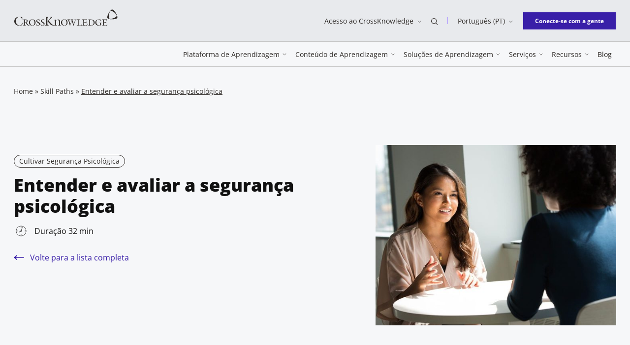

--- FILE ---
content_type: text/html; charset=UTF-8
request_url: https://www.crossknowledge.com/pt/caminhos-de-habilidade/entender-e-avaliar-a-seguranca-psicologica/
body_size: 24075
content:
<!DOCTYPE html>
<html class="no-js" lang="pt-PT">
<head>
	<meta charset="UTF-8" />
	<meta http-equiv="Content-Type" content="text/html; charset=UTF-8" />
	<meta name="viewport" content="width=device-width, initial-scale=1" />
	<meta http-equiv="x-ua-compatible" content="ie=edge">

			<script type="text/javascript" async src="https://cmp.osano.com/169upxUPuHv6N6nj6/f6e16d93-59a8-4120-8488-79de87f6780f/osano.js"></script>
		<meta name='robots' content='index, follow, max-image-preview:large, max-snippet:-1, max-video-preview:-1' />
	<style>img:is([sizes="auto" i], [sizes^="auto," i]) { contain-intrinsic-size: 3000px 1500px }</style>
	<link rel="alternate" href="https://www.crossknowledge.com/skill-paths/understand-and-assess-psychological-safety/" hreflang="en" />
<link rel="alternate" href="https://www.crossknowledge.com/fr/skill-paths/comprendre-et-mesurer-la-securite-psychologique-au-travail/" hreflang="fr" />
<link rel="alternate" href="https://www.crossknowledge.com/de/skill-paths/psychologische-sicherheit-verstehen-und-ermitteln/" hreflang="de" />
<link rel="alternate" href="https://www.crossknowledge.com/pt/skill-paths/entender-e-avaliar-a-seguranca-psicologica/" hreflang="pt" />

<!-- Google Tag Manager for WordPress by gtm4wp.com -->
<script data-cfasync="false" data-pagespeed-no-defer>
	var gtm4wp_datalayer_name = "dataLayer";
	var dataLayer = dataLayer || [];
</script>
<!-- End Google Tag Manager for WordPress by gtm4wp.com -->
	<title>Entender e avaliar a segurança psicológica. Criado por Amy Edmondson</title>
	<meta name="description" content="Definição de segurança psicológica. Como avaliar seu nível de segurança psicológica e o da sua equipe - CrossKnowledge Skill Paths" />
	<link rel="canonical" href="https://www.crossknowledge.com/pt/skill-paths/entender-e-avaliar-a-seguranca-psicologica/" />
	<meta property="og:locale" content="pt_PT" />
	<meta property="og:locale:alternate" content="en_US" />
	<meta property="og:locale:alternate" content="fr_FR" />
	<meta property="og:locale:alternate" content="de_DE" />
	<meta property="og:type" content="article" />
	<meta property="og:title" content="Entender e avaliar a segurança psicológica: Definição de segurança psicológica. Como avaliar seu nível de segurança psicológica e o da sua equipe - CrossKnowledge Skill Paths" />
	<meta property="og:description" content="Definição de segurança psicológica. Como avaliar seu nível de segurança psicológica e o da sua equipe - CrossKnowledge Skill Paths" />
	<meta property="og:url" content="https://www.crossknowledge.com/pt/skill-paths/entender-e-avaliar-a-seguranca-psicologica/" />
	<meta property="og:site_name" content="CrossKnowledge" />
	<meta property="article:publisher" content="https://www.facebook.com/CrossKnowledge/" />
	<meta property="article:modified_time" content="2022-05-23T13:59:22+00:00" />
	<meta property="og:image" content="https://www.crossknowledge.com/wp-content/uploads/2021/12/successful-performance-review.jpg" />
	<meta property="og:image:width" content="1200" />
	<meta property="og:image:height" content="900" />
	<meta property="og:image:type" content="image/jpeg" />
	<meta name="twitter:card" content="summary_large_image" />
	<meta name="twitter:title" content="Entender e avaliar a segurança psicológica:" />
	<meta name="twitter:site" content="@crossknowledge" />
	<meta name="twitter:label1" content="Est. reading time" />
	<meta name="twitter:data1" content="1 minuto" />
	<script type="application/ld+json" class="yoast-schema-graph">{"@context":"https://schema.org","@graph":[{"@type":"WebPage","@id":"https://www.crossknowledge.com/pt/skill-paths/entender-e-avaliar-a-seguranca-psicologica/","url":"https://www.crossknowledge.com/pt/skill-paths/entender-e-avaliar-a-seguranca-psicologica/","name":"Entender e avaliar a segurança psicológica. Criado por Amy Edmondson","isPartOf":{"@id":"https://www.crossknowledge.com/pt/#website"},"primaryImageOfPage":{"@id":"https://www.crossknowledge.com/pt/skill-paths/entender-e-avaliar-a-seguranca-psicologica/#primaryimage"},"image":{"@id":"https://www.crossknowledge.com/pt/skill-paths/entender-e-avaliar-a-seguranca-psicologica/#primaryimage"},"thumbnailUrl":"https://www.crossknowledge.com/wp-content/uploads/2021/12/successful-performance-review.jpg","datePublished":"2022-01-19T23:38:32+00:00","dateModified":"2022-05-23T13:59:22+00:00","description":"Definição de segurança psicológica. Como avaliar seu nível de segurança psicológica e o da sua equipe - CrossKnowledge Skill Paths","breadcrumb":{"@id":"https://www.crossknowledge.com/pt/skill-paths/entender-e-avaliar-a-seguranca-psicologica/#breadcrumb"},"inLanguage":"pt-PT","potentialAction":[{"@type":"ReadAction","target":["https://www.crossknowledge.com/pt/skill-paths/entender-e-avaliar-a-seguranca-psicologica/"]}]},{"@type":"ImageObject","inLanguage":"pt-PT","@id":"https://www.crossknowledge.com/pt/skill-paths/entender-e-avaliar-a-seguranca-psicologica/#primaryimage","url":"https://www.crossknowledge.com/wp-content/uploads/2021/12/successful-performance-review.jpg","contentUrl":"https://www.crossknowledge.com/wp-content/uploads/2021/12/successful-performance-review.jpg","width":1200,"height":900,"caption":"Melhorar a escuta e a clareza por meio da reformulação - Crossknowledge Skill Paths"},{"@type":"BreadcrumbList","@id":"https://www.crossknowledge.com/pt/skill-paths/entender-e-avaliar-a-seguranca-psicologica/#breadcrumb","itemListElement":[{"@type":"ListItem","position":1,"name":"Home","item":"https://www.crossknowledge.com/pt/"},{"@type":"ListItem","position":2,"name":"Skill Paths","item":"https://www.crossknowledge.com/pt/conteudo-de-aprendizagem/caminhos-de-habilidade/"},{"@type":"ListItem","position":3,"name":"Entender e avaliar a segurança psicológica"}]},{"@type":"WebSite","@id":"https://www.crossknowledge.com/pt/#website","url":"https://www.crossknowledge.com/pt/","name":"CrossKnowledge","description":"Invista em Upskilling Estratégico","publisher":{"@id":"https://www.crossknowledge.com/pt/#organization"},"potentialAction":[{"@type":"SearchAction","target":{"@type":"EntryPoint","urlTemplate":"https://www.crossknowledge.com/pt/?s={search_term_string}"},"query-input":{"@type":"PropertyValueSpecification","valueRequired":true,"valueName":"search_term_string"}}],"inLanguage":"pt-PT"},{"@type":"Organization","@id":"https://www.crossknowledge.com/pt/#organization","name":"CrossKnowledge","url":"https://www.crossknowledge.com/pt/","logo":{"@type":"ImageObject","inLanguage":"pt-PT","@id":"https://www.crossknowledge.com/pt/#/schema/logo/image/","url":"https://www.crossknowledge.com/wp-content/uploads/2024/09/crossknowledge-logo-0924.png","contentUrl":"https://www.crossknowledge.com/wp-content/uploads/2024/09/crossknowledge-logo-0924.png","width":1200,"height":900,"caption":"CrossKnowledge"},"image":{"@id":"https://www.crossknowledge.com/pt/#/schema/logo/image/"},"sameAs":["https://www.facebook.com/CrossKnowledge/","https://x.com/crossknowledge","https://www.linkedin.com/company/crossknowledge","https://www.youtube.com/user/Crossknowledgegroup"]}]}</script>


<link rel='dns-prefetch' href='//www.crossknowledge.com' />
<link href='https://fonts.gstatic.com' crossorigin rel='preconnect' />
<link rel='stylesheet' id='wp-block-library-css' href='https://www.crossknowledge.com/wp-includes/css/dist/block-library/style.min.css?ver=722f5e6327' media='all' />
<style id='wp-block-library-theme-inline-css'>
.wp-block-audio :where(figcaption){color:#555;font-size:13px;text-align:center}.is-dark-theme .wp-block-audio :where(figcaption){color:#ffffffa6}.wp-block-audio{margin:0 0 1em}.wp-block-code{border:1px solid #ccc;border-radius:4px;font-family:Menlo,Consolas,monaco,monospace;padding:.8em 1em}.wp-block-embed :where(figcaption){color:#555;font-size:13px;text-align:center}.is-dark-theme .wp-block-embed :where(figcaption){color:#ffffffa6}.wp-block-embed{margin:0 0 1em}.blocks-gallery-caption{color:#555;font-size:13px;text-align:center}.is-dark-theme .blocks-gallery-caption{color:#ffffffa6}:root :where(.wp-block-image figcaption){color:#555;font-size:13px;text-align:center}.is-dark-theme :root :where(.wp-block-image figcaption){color:#ffffffa6}.wp-block-image{margin:0 0 1em}.wp-block-pullquote{border-bottom:4px solid;border-top:4px solid;color:currentColor;margin-bottom:1.75em}.wp-block-pullquote cite,.wp-block-pullquote footer,.wp-block-pullquote__citation{color:currentColor;font-size:.8125em;font-style:normal;text-transform:uppercase}.wp-block-quote{border-left:.25em solid;margin:0 0 1.75em;padding-left:1em}.wp-block-quote cite,.wp-block-quote footer{color:currentColor;font-size:.8125em;font-style:normal;position:relative}.wp-block-quote:where(.has-text-align-right){border-left:none;border-right:.25em solid;padding-left:0;padding-right:1em}.wp-block-quote:where(.has-text-align-center){border:none;padding-left:0}.wp-block-quote.is-large,.wp-block-quote.is-style-large,.wp-block-quote:where(.is-style-plain){border:none}.wp-block-search .wp-block-search__label{font-weight:700}.wp-block-search__button{border:1px solid #ccc;padding:.375em .625em}:where(.wp-block-group.has-background){padding:1.25em 2.375em}.wp-block-separator.has-css-opacity{opacity:.4}.wp-block-separator{border:none;border-bottom:2px solid;margin-left:auto;margin-right:auto}.wp-block-separator.has-alpha-channel-opacity{opacity:1}.wp-block-separator:not(.is-style-wide):not(.is-style-dots){width:100px}.wp-block-separator.has-background:not(.is-style-dots){border-bottom:none;height:1px}.wp-block-separator.has-background:not(.is-style-wide):not(.is-style-dots){height:2px}.wp-block-table{margin:0 0 1em}.wp-block-table td,.wp-block-table th{word-break:normal}.wp-block-table :where(figcaption){color:#555;font-size:13px;text-align:center}.is-dark-theme .wp-block-table :where(figcaption){color:#ffffffa6}.wp-block-video :where(figcaption){color:#555;font-size:13px;text-align:center}.is-dark-theme .wp-block-video :where(figcaption){color:#ffffffa6}.wp-block-video{margin:0 0 1em}:root :where(.wp-block-template-part.has-background){margin-bottom:0;margin-top:0;padding:1.25em 2.375em}
</style>
<style id='classic-theme-styles-inline-css'>
/*! This file is auto-generated */
.wp-block-button__link{color:#fff;background-color:#32373c;border-radius:9999px;box-shadow:none;text-decoration:none;padding:calc(.667em + 2px) calc(1.333em + 2px);font-size:1.125em}.wp-block-file__button{background:#32373c;color:#fff;text-decoration:none}
</style>
<style id='blockparty-tabs-style-inline-css'>
.wp-block-blockparty-tabs{--wp--blockparty--tabs--item-padding:8px 32px;--wp--blockparty--tabs--panel-padding:16px 32px;--wp--blockparty--tabs--panel-border:1px solid #000;--wp--blockparty--tabs--nav-border:4px solid transparent;--wp--blockparty--tabs--nav-border-hover:4px solid rgba(0,0,0,.25);--wp--blockparty--tabs--nav-border-active:4px solid #000;--wp--blockparty--tabs--icon-size:24px;--wp--blockparty--tabs--active-color:#efefef}.wp-block-blockparty-tabs-nav{align-content:center;align-items:stretch;display:flex;flex-wrap:nowrap;list-style:none;margin:0;overflow:auto;padding:0}.wp-block-blockparty-tabs-nav-link{align-items:center;display:flex;text-decoration:none}.alignfull .wp-block-blockparty-tabs-nav{padding:0!important}.has-align-top-left .wp-block-blockparty-tabs-nav{justify-content:start}.has-align-top-center .wp-block-blockparty-tabs-nav{justify-content:center}.has-align-top-justify .wp-block-blockparty-tabs-nav{justify-content:space-between}.wp-block-blockparty-tabs-nav-item{align-items:center;border-bottom:var(--wp--blockparty--tabs--nav-border);display:flex;justify-content:center;margin:0;padding:var(--wp--blockparty--tabs--item-padding);position:relative;text-align:center;white-space:nowrap}.wp-block-blockparty-tabs-nav-item:focus-within,.wp-block-blockparty-tabs-nav-item:hover{border-bottom:var(--wp--blockparty--tabs--nav-border-hover)}.wp-block-blockparty-tabs-nav-item.is-active{border-bottom:var(--wp--blockparty--tabs--nav-border-active)}.wp-block-blockparty-tabs-nav-item .wp-block-blockparty-icon-block{margin-right:8px}.wp-block-blockparty-tabs-nav-item svg{height:var(--wp--blockparty--tabs--icon-size);width:var(--wp--blockparty--tabs--icon-size)}.has-align-top-justify .wp-block-blockparty-tabs-nav-item{flex-grow:1}.alignfull .wp-block-blockparty-tabs-panels{padding:0!important}.wp-block-blockparty-tabs-panel-item{background:transparent;border-top:var(--wp--blockparty--tabs--panel-border);padding:var(--wp--blockparty--tabs--panel-padding)}@media screen and (min-width:782px){.wp-block-blockparty-tabs.has-align-sidebar-left,.wp-block-blockparty-tabs.has-align-sidebar-right{align-items:stretch;align-items:flex-start;display:flex}.has-align-top-right .wp-block-blockparty-tabs-nav{justify-content:end}.has-align-sidebar-left .wp-block-blockparty-tabs-nav,.has-align-sidebar-right .wp-block-blockparty-tabs-nav{flex-wrap:wrap}.has-align-sidebar-left .wp-block-blockparty-tabs-nav{flex:1 1 33.33333%}.has-align-sidebar-right .wp-block-blockparty-tabs-nav{flex:1 1 33.33333%;order:2}.has-align-sidebar-right .wp-block-blockparty-tabs-nav-item{border-bottom:0;border-left:var(--wp--blockparty--tabs--nav-border);width:100%}.has-align-sidebar-right .wp-block-blockparty-tabs-nav-item:focus-within,.has-align-sidebar-right .wp-block-blockparty-tabs-nav-item:hover{border-bottom:0;border-left:var(--wp--blockparty--tabs--nav-border-hover)}.has-align-sidebar-right .wp-block-blockparty-tabs-nav-item.is-active{border-bottom:0;border-left:var(--wp--blockparty--tabs--nav-border-active)}.has-align-sidebar-left .wp-block-blockparty-tabs-nav-item{border-bottom:0;border-right:var(--wp--blockparty--tabs--nav-border);width:100%}.has-align-sidebar-left .wp-block-blockparty-tabs-nav-item:focus-within,.has-align-sidebar-left .wp-block-blockparty-tabs-nav-item:hover{border-bottom:0;border-right:var(--wp--blockparty--tabs--nav-border-hover)}.has-align-sidebar-left .wp-block-blockparty-tabs-nav-item.is-active{border-bottom:0;border-right:var(--wp--blockparty--tabs--nav-border-active)}.has-align-sidebar-right .wp-block-blockparty-tabs-panels{align-self:stretch;flex:1 1 66.66666%;order:1}.has-align-sidebar-left .wp-block-blockparty-tabs-panels{align-self:stretch;flex:1 1 66.66666%}.wp-block-blockparty-tabs-panel-item.is-hidden{display:none}.has-align-sidebar-left .wp-block-blockparty-tabs-panel-item,.has-align-sidebar-right .wp-block-blockparty-tabs-panel-item{border-top:0;height:100%}.has-align-sidebar-left .wp-block-blockparty-tabs-panel-item{border-left:var(--wp--blockparty--tabs--panel-border)}.has-align-sidebar-right .wp-block-blockparty-tabs-panel-item{border-right:var(--wp--blockparty--tabs--panel-border)}}

</style>
<style id='beapi-dynamic-block-style-inline-css'>
.wp-block-beapi-dynamic-block[data-layout=highlight] .wp-block-beapi-dynamic-block__item,.wp-block-beapi-dynamic-block[data-layout=inline] .wp-block-beapi-dynamic-block__item,.wp-block-beapi-dynamic-block[data-layout=list] .wp-block-beapi-dynamic-block__item{display:grid}.wp-block-beapi-dynamic-block[data-layout=inline] .wp-block-beapi-dynamic-block__item,.wp-block-beapi-dynamic-block[data-layout=list] .wp-block-beapi-dynamic-block__item{gap:24px}.wp-block-beapi-dynamic-block[data-layout=highlight] .wp-block-beapi-dynamic-block__item{-moz-column-gap:24px;column-gap:24px;row-gap:4px}.wp-block-beapi-dynamic-block[data-layout=highlight] .wp-block-beapi-dynamic-block__item:not(:first-of-type),.wp-block-beapi-dynamic-block[data-layout=list] .wp-block-beapi-dynamic-block__item{grid-template-columns:87px 1fr}.wp-block-beapi-dynamic-block[data-layout=list] .wp-block-beapi-dynamic-block__caption:first-of-type{grid-column:span 2}@media screen and (min-width:48em){.wp-block-beapi-dynamic-block[data-layout=grid-1] .wp-block-beapi-dynamic-block__grid{grid-template-columns:repeat(1,minmax(100%,1fr))}.wp-block-beapi-dynamic-block[data-layout=grid-2] .wp-block-beapi-dynamic-block__grid{grid-template-columns:repeat(2,minmax(calc(50% - 24px),1fr))}.wp-block-beapi-dynamic-block[data-layout=grid-3] .wp-block-beapi-dynamic-block__grid{grid-template-columns:repeat(3,minmax(calc(33.33333% - 48px),1fr))}.wp-block-beapi-dynamic-block[data-layout=grid-4] .wp-block-beapi-dynamic-block__grid{grid-template-columns:repeat(4,minmax(calc(25% - 72px),1fr))}.wp-block-beapi-dynamic-block[data-layout=grid-5] .wp-block-beapi-dynamic-block__grid{grid-template-columns:repeat(5,minmax(calc(20% - 96px),1fr))}.wp-block-beapi-dynamic-block[data-layout=grid-6] .wp-block-beapi-dynamic-block__grid{grid-template-columns:repeat(6,minmax(calc(16.66667% - 120px),1fr))}.wp-block-beapi-dynamic-block[data-layout=highlight] .wp-block-beapi-dynamic-block__grid{grid-template-columns:repeat(2,1fr)}.wp-block-beapi-dynamic-block[data-layout=highlight] .wp-block-beapi-dynamic-block__item:first-of-type{grid-row:span 3}.wp-block-beapi-dynamic-block[data-layout=highlight] .wp-block-beapi-dynamic-block__item:not(:first-of-type){grid-template-columns:174px 1fr}.wp-block-beapi-dynamic-block[data-layout=inline] .wp-block-beapi-dynamic-block__item{-moz-column-gap:102px;column-gap:102px;grid-template-columns:408px 1fr}.wp-block-beapi-dynamic-block[data-layout=list] .wp-block-beapi-dynamic-block__item{grid-template-columns:174px 1fr}}.wp-block-beapi-dynamic-block .wp-block-beapi-dynamic-block__wrapper{display:grid;gap:24px}.wp-block-beapi-dynamic-block .wp-block-beapi-dynamic-block__block-title{font-size:inherit;order:0}.wp-block-beapi-dynamic-block .wp-block-beapi-dynamic-block__grid{display:grid;gap:24px;grid-template-columns:1fr;order:1}.wp-block-beapi-dynamic-block .wp-block-beapi-dynamic-block__link{order:2}.wp-block-beapi-dynamic-block .wp-block-beapi-dynamic-block__item{position:relative}.wp-block-beapi-dynamic-block .wp-block-beapi-dynamic-block__item img{height:auto;max-width:100%}.wp-block-beapi-dynamic-block .wp-block-beapi-dynamic-block__caption{display:flex;flex-direction:column;justify-content:flex-start}.wp-block-beapi-dynamic-block .wp-block-beapi-dynamic-block__title{order:1}.wp-block-beapi-dynamic-block .wp-block-beapi-dynamic-block__title a:before{bottom:0;content:"";left:0;position:absolute;right:0;top:0}.wp-block-beapi-dynamic-block .wp-block-beapi-dynamic-block__meta{order:0}@media screen and (min-width:48em){.wp-block-beapi-dynamic-block .wp-block-beapi-dynamic-block__wrapper{align-items:center;grid-template-columns:2fr 1fr}.wp-block-beapi-dynamic-block .wp-block-beapi-dynamic-block__link{order:1;text-align:right}.wp-block-beapi-dynamic-block .wp-block-beapi-dynamic-block__link:first-child{grid-column:span 2}.wp-block-beapi-dynamic-block .wp-block-beapi-dynamic-block__grid{grid-column:span 2;order:2}}

</style>
<style id='beapi-icon-block-style-inline-css'>
:root{--beapi-icon-list-row-gap:24px;--beapi-icon-list-column-gap:24px}.wp-block-beapi-icon-block{display:flex;gap:var(--beapi-icon-list-row-gap,24px) var(--beapi-icon-list-column-gap,24px);justify-content:flex-start;list-style:none!important}.wp-block-beapi-icon-block__prompt{cursor:default;font-family:-apple-system,BlinkMacSystemFont,Segoe UI,Roboto,Oxygen-Sans,Ubuntu,Cantarell,Helvetica Neue,sans-serif;font-size:13px;line-height:24px;list-style:none;margin-bottom:auto;margin-top:auto;min-height:24px;order:2;padding-right:8px}.wp-block-beapi-icon-block .wp-block-beapi-icon-item{margin-left:0!important;margin-right:0!important}

</style>
<style id='beapi-icon-item-style-inline-css'>
.wp-block-beapi-icon-item{background-color:transparent!important;text-align:center}.wp-block-beapi-icon-item>a>span,.wp-block-beapi-icon-item>span{display:inline-flex;margin:0 auto var(--beapi-icon-svg-margin-bottom,0)}.wp-block-beapi-icon-item svg{box-sizing:content-box;display:block;margin:0 auto var(--beapi-icon-svg-margin-bottom,0)}.wp-block-beapi-icon-item .block-list-appender__toggle{display:flex!important}.wp-block-beapi-icon-item .wp-block-beapi-icon-block__icon-component--raw svg{fill:none}.wp-block-beapi-icon-item .wp-block-beapi-icon-block__icon-component--raw svg :not([fill]):not([stroke]),.wp-block-beapi-icon-item .wp-block-beapi-icon-block__icon-component--raw svg [fill]{fill:currentColor}.wp-block-beapi-icon-item .wp-block-beapi-icon-block__icon-component--raw svg [fill=transparent]{fill:transparent}.wp-block-beapi-icon-item .wp-block-beapi-icon-block__icon-component--raw svg [stroke]{stroke:currentColor}.wp-block-beapi-icon-item .wp-block-beapi-icon-block__icon-component--sprite{fill:currentColor}

</style>
<style id='beapi-manual-block-style-inline-css'>
.wp-block-beapi-manual-block[data-layout=highlight] .wp-block-beapi-manual-block__item,.wp-block-beapi-manual-block[data-layout=inline] .wp-block-beapi-manual-block__item,.wp-block-beapi-manual-block[data-layout=list] .wp-block-beapi-manual-block__item{display:grid}.wp-block-beapi-manual-block[data-layout=inline] .wp-block-beapi-manual-block__item,.wp-block-beapi-manual-block[data-layout=list] .wp-block-beapi-manual-block__item{gap:24px}.wp-block-beapi-manual-block[data-layout=highlight] .wp-block-beapi-manual-block__item{-moz-column-gap:24px;column-gap:24px;row-gap:4px}.wp-block-beapi-manual-block[data-layout=highlight] .wp-block-beapi-manual-block__item:not(:first-of-type),.wp-block-beapi-manual-block[data-layout=list] .wp-block-beapi-manual-block__item{grid-template-columns:87px 1fr}.wp-block-beapi-manual-block[data-layout=list] .wp-block-beapi-manual-block__caption:first-of-type{grid-column:span 2}@media screen and (min-width:48em){.wp-block-beapi-manual-block[data-layout=grid-1] .wp-block-beapi-manual-block__grid{grid-template-columns:repeat(1,minmax(100%,1fr))}.wp-block-beapi-manual-block[data-layout=grid-2] .wp-block-beapi-manual-block__grid{grid-template-columns:repeat(2,minmax(calc(50% - 24px),1fr))}.wp-block-beapi-manual-block[data-layout=grid-3] .wp-block-beapi-manual-block__grid{grid-template-columns:repeat(3,minmax(calc(33.33333% - 48px),1fr))}.wp-block-beapi-manual-block[data-layout=grid-4] .wp-block-beapi-manual-block__grid{grid-template-columns:repeat(4,minmax(calc(25% - 72px),1fr))}.wp-block-beapi-manual-block[data-layout=grid-5] .wp-block-beapi-manual-block__grid{grid-template-columns:repeat(5,minmax(calc(20% - 96px),1fr))}.wp-block-beapi-manual-block[data-layout=grid-6] .wp-block-beapi-manual-block__grid{grid-template-columns:repeat(6,minmax(calc(16.66667% - 120px),1fr))}.wp-block-beapi-manual-block[data-layout=highlight] .wp-block-beapi-manual-block__grid{grid-template-columns:repeat(2,1fr)}.wp-block-beapi-manual-block[data-layout=highlight] .wp-block-beapi-manual-block__item:first-of-type{grid-row:span 3}.wp-block-beapi-manual-block[data-layout=highlight] .wp-block-beapi-manual-block__item:not(:first-of-type){grid-template-columns:174px 1fr}.wp-block-beapi-manual-block[data-layout=inline] .wp-block-beapi-manual-block__item{-moz-column-gap:102px;column-gap:102px;grid-template-columns:408px 1fr}.wp-block-beapi-manual-block[data-layout=list] .wp-block-beapi-manual-block__item{grid-template-columns:174px 1fr}}.wp-block-beapi-manual-block .wp-block-beapi-manual-block__wrapper{display:grid;gap:24px}.wp-block-beapi-manual-block .wp-block-beapi-manual-block__block-title{font-size:inherit;order:0}.wp-block-beapi-manual-block .wp-block-beapi-manual-block__grid{display:grid;gap:24px;grid-template-columns:1fr;order:1}.wp-block-beapi-manual-block .wp-block-beapi-manual-block__link{order:2}.wp-block-beapi-manual-block .wp-block-beapi-manual-block__item{position:relative}.wp-block-beapi-manual-block .wp-block-beapi-manual-block__item img{height:auto;max-width:100%}.wp-block-beapi-manual-block .wp-block-beapi-manual-block__caption{display:flex;flex-direction:column;justify-content:flex-start}.wp-block-beapi-manual-block .wp-block-beapi-manual-block__title{order:1}.wp-block-beapi-manual-block .wp-block-beapi-manual-block__title a:before{bottom:0;content:"";left:0;position:absolute;right:0;top:0}.wp-block-beapi-manual-block .wp-block-beapi-manual-block__meta{order:0}@media screen and (min-width:48em){.wp-block-beapi-manual-block .wp-block-beapi-manual-block__wrapper{align-items:center;grid-template-columns:2fr 1fr}.wp-block-beapi-manual-block .wp-block-beapi-manual-block__link{order:1;text-align:right}.wp-block-beapi-manual-block .wp-block-beapi-manual-block__link:first-child{grid-column:span 2}.wp-block-beapi-manual-block .wp-block-beapi-manual-block__grid{grid-column:span 2;order:2}}

</style>
<style id='safe-svg-svg-icon-style-inline-css'>
.safe-svg-cover{text-align:center}.safe-svg-cover .safe-svg-inside{display:inline-block;max-width:100%}.safe-svg-cover svg{fill:currentColor;height:100%;max-height:100%;max-width:100%;width:100%}

</style>
<style id='global-styles-inline-css'>
:root{--wp--preset--aspect-ratio--square: 1;--wp--preset--aspect-ratio--4-3: 4/3;--wp--preset--aspect-ratio--3-4: 3/4;--wp--preset--aspect-ratio--3-2: 3/2;--wp--preset--aspect-ratio--2-3: 2/3;--wp--preset--aspect-ratio--16-9: 16/9;--wp--preset--aspect-ratio--9-16: 9/16;--wp--preset--color--black: #2F2B28;--wp--preset--color--cyan-bluish-gray: #abb8c3;--wp--preset--color--white: #fff;--wp--preset--color--pale-pink: #f78da7;--wp--preset--color--vivid-red: #cf2e2e;--wp--preset--color--luminous-vivid-orange: #ff6900;--wp--preset--color--luminous-vivid-amber: #fcb900;--wp--preset--color--light-green-cyan: #7bdcb5;--wp--preset--color--vivid-green-cyan: #00d084;--wp--preset--color--pale-cyan-blue: #8ed1fc;--wp--preset--color--vivid-cyan-blue: #0693e3;--wp--preset--color--vivid-purple: #9b51e0;--wp--preset--color--purple-dark: #391FA8;--wp--preset--color--purple: #B09AFF;--wp--preset--color--purple-light: #DBD8FF;--wp--preset--color--yellow-dark: #FFE100;--wp--preset--color--yellow: #FFF280;--wp--preset--color--yellow-light: #FFFACC;--wp--preset--color--blue-dark: #19E7E0;--wp--preset--color--blue: #9DE4E2;--wp--preset--color--blue-light: #C4ECEA;--wp--preset--color--orange-dark: #FA6749;--wp--preset--color--orange: #FD917A;--wp--preset--color--orange-light: #F1B9AD;--wp--preset--color--gray: #EFF0F0;--wp--preset--color--transparent: transparent;--wp--preset--gradient--vivid-cyan-blue-to-vivid-purple: linear-gradient(135deg,rgba(6,147,227,1) 0%,rgb(155,81,224) 100%);--wp--preset--gradient--light-green-cyan-to-vivid-green-cyan: linear-gradient(135deg,rgb(122,220,180) 0%,rgb(0,208,130) 100%);--wp--preset--gradient--luminous-vivid-amber-to-luminous-vivid-orange: linear-gradient(135deg,rgba(252,185,0,1) 0%,rgba(255,105,0,1) 100%);--wp--preset--gradient--luminous-vivid-orange-to-vivid-red: linear-gradient(135deg,rgba(255,105,0,1) 0%,rgb(207,46,46) 100%);--wp--preset--gradient--very-light-gray-to-cyan-bluish-gray: linear-gradient(135deg,rgb(238,238,238) 0%,rgb(169,184,195) 100%);--wp--preset--gradient--cool-to-warm-spectrum: linear-gradient(135deg,rgb(74,234,220) 0%,rgb(151,120,209) 20%,rgb(207,42,186) 40%,rgb(238,44,130) 60%,rgb(251,105,98) 80%,rgb(254,248,76) 100%);--wp--preset--gradient--blush-light-purple: linear-gradient(135deg,rgb(255,206,236) 0%,rgb(152,150,240) 100%);--wp--preset--gradient--blush-bordeaux: linear-gradient(135deg,rgb(254,205,165) 0%,rgb(254,45,45) 50%,rgb(107,0,62) 100%);--wp--preset--gradient--luminous-dusk: linear-gradient(135deg,rgb(255,203,112) 0%,rgb(199,81,192) 50%,rgb(65,88,208) 100%);--wp--preset--gradient--pale-ocean: linear-gradient(135deg,rgb(255,245,203) 0%,rgb(182,227,212) 50%,rgb(51,167,181) 100%);--wp--preset--gradient--electric-grass: linear-gradient(135deg,rgb(202,248,128) 0%,rgb(113,206,126) 100%);--wp--preset--gradient--midnight: linear-gradient(135deg,rgb(2,3,129) 0%,rgb(40,116,252) 100%);--wp--preset--font-size--small: 13px;--wp--preset--font-size--medium: 20px;--wp--preset--font-size--large: 36px;--wp--preset--font-size--x-large: 42px;--wp--preset--spacing--20: 0.44rem;--wp--preset--spacing--30: 0.67rem;--wp--preset--spacing--40: 1rem;--wp--preset--spacing--50: 1.5rem;--wp--preset--spacing--60: 2.25rem;--wp--preset--spacing--70: 3.38rem;--wp--preset--spacing--80: 5.06rem;--wp--preset--shadow--natural: 6px 6px 9px rgba(0, 0, 0, 0.2);--wp--preset--shadow--deep: 12px 12px 50px rgba(0, 0, 0, 0.4);--wp--preset--shadow--sharp: 6px 6px 0px rgba(0, 0, 0, 0.2);--wp--preset--shadow--outlined: 6px 6px 0px -3px rgba(255, 255, 255, 1), 6px 6px rgba(0, 0, 0, 1);--wp--preset--shadow--crisp: 6px 6px 0px rgba(0, 0, 0, 1);}:where(.is-layout-flex){gap: 0.5em;}:where(.is-layout-grid){gap: 0.5em;}body .is-layout-flex{display: flex;}.is-layout-flex{flex-wrap: wrap;align-items: center;}.is-layout-flex > :is(*, div){margin: 0;}body .is-layout-grid{display: grid;}.is-layout-grid > :is(*, div){margin: 0;}:where(.wp-block-columns.is-layout-flex){gap: 2em;}:where(.wp-block-columns.is-layout-grid){gap: 2em;}:where(.wp-block-post-template.is-layout-flex){gap: 1.25em;}:where(.wp-block-post-template.is-layout-grid){gap: 1.25em;}.has-black-color{color: var(--wp--preset--color--black) !important;}.has-cyan-bluish-gray-color{color: var(--wp--preset--color--cyan-bluish-gray) !important;}.has-white-color{color: var(--wp--preset--color--white) !important;}.has-pale-pink-color{color: var(--wp--preset--color--pale-pink) !important;}.has-vivid-red-color{color: var(--wp--preset--color--vivid-red) !important;}.has-luminous-vivid-orange-color{color: var(--wp--preset--color--luminous-vivid-orange) !important;}.has-luminous-vivid-amber-color{color: var(--wp--preset--color--luminous-vivid-amber) !important;}.has-light-green-cyan-color{color: var(--wp--preset--color--light-green-cyan) !important;}.has-vivid-green-cyan-color{color: var(--wp--preset--color--vivid-green-cyan) !important;}.has-pale-cyan-blue-color{color: var(--wp--preset--color--pale-cyan-blue) !important;}.has-vivid-cyan-blue-color{color: var(--wp--preset--color--vivid-cyan-blue) !important;}.has-vivid-purple-color{color: var(--wp--preset--color--vivid-purple) !important;}.has-black-background-color{background-color: var(--wp--preset--color--black) !important;}.has-cyan-bluish-gray-background-color{background-color: var(--wp--preset--color--cyan-bluish-gray) !important;}.has-white-background-color{background-color: var(--wp--preset--color--white) !important;}.has-pale-pink-background-color{background-color: var(--wp--preset--color--pale-pink) !important;}.has-vivid-red-background-color{background-color: var(--wp--preset--color--vivid-red) !important;}.has-luminous-vivid-orange-background-color{background-color: var(--wp--preset--color--luminous-vivid-orange) !important;}.has-luminous-vivid-amber-background-color{background-color: var(--wp--preset--color--luminous-vivid-amber) !important;}.has-light-green-cyan-background-color{background-color: var(--wp--preset--color--light-green-cyan) !important;}.has-vivid-green-cyan-background-color{background-color: var(--wp--preset--color--vivid-green-cyan) !important;}.has-pale-cyan-blue-background-color{background-color: var(--wp--preset--color--pale-cyan-blue) !important;}.has-vivid-cyan-blue-background-color{background-color: var(--wp--preset--color--vivid-cyan-blue) !important;}.has-vivid-purple-background-color{background-color: var(--wp--preset--color--vivid-purple) !important;}.has-black-border-color{border-color: var(--wp--preset--color--black) !important;}.has-cyan-bluish-gray-border-color{border-color: var(--wp--preset--color--cyan-bluish-gray) !important;}.has-white-border-color{border-color: var(--wp--preset--color--white) !important;}.has-pale-pink-border-color{border-color: var(--wp--preset--color--pale-pink) !important;}.has-vivid-red-border-color{border-color: var(--wp--preset--color--vivid-red) !important;}.has-luminous-vivid-orange-border-color{border-color: var(--wp--preset--color--luminous-vivid-orange) !important;}.has-luminous-vivid-amber-border-color{border-color: var(--wp--preset--color--luminous-vivid-amber) !important;}.has-light-green-cyan-border-color{border-color: var(--wp--preset--color--light-green-cyan) !important;}.has-vivid-green-cyan-border-color{border-color: var(--wp--preset--color--vivid-green-cyan) !important;}.has-pale-cyan-blue-border-color{border-color: var(--wp--preset--color--pale-cyan-blue) !important;}.has-vivid-cyan-blue-border-color{border-color: var(--wp--preset--color--vivid-cyan-blue) !important;}.has-vivid-purple-border-color{border-color: var(--wp--preset--color--vivid-purple) !important;}.has-vivid-cyan-blue-to-vivid-purple-gradient-background{background: var(--wp--preset--gradient--vivid-cyan-blue-to-vivid-purple) !important;}.has-light-green-cyan-to-vivid-green-cyan-gradient-background{background: var(--wp--preset--gradient--light-green-cyan-to-vivid-green-cyan) !important;}.has-luminous-vivid-amber-to-luminous-vivid-orange-gradient-background{background: var(--wp--preset--gradient--luminous-vivid-amber-to-luminous-vivid-orange) !important;}.has-luminous-vivid-orange-to-vivid-red-gradient-background{background: var(--wp--preset--gradient--luminous-vivid-orange-to-vivid-red) !important;}.has-very-light-gray-to-cyan-bluish-gray-gradient-background{background: var(--wp--preset--gradient--very-light-gray-to-cyan-bluish-gray) !important;}.has-cool-to-warm-spectrum-gradient-background{background: var(--wp--preset--gradient--cool-to-warm-spectrum) !important;}.has-blush-light-purple-gradient-background{background: var(--wp--preset--gradient--blush-light-purple) !important;}.has-blush-bordeaux-gradient-background{background: var(--wp--preset--gradient--blush-bordeaux) !important;}.has-luminous-dusk-gradient-background{background: var(--wp--preset--gradient--luminous-dusk) !important;}.has-pale-ocean-gradient-background{background: var(--wp--preset--gradient--pale-ocean) !important;}.has-electric-grass-gradient-background{background: var(--wp--preset--gradient--electric-grass) !important;}.has-midnight-gradient-background{background: var(--wp--preset--gradient--midnight) !important;}.has-small-font-size{font-size: var(--wp--preset--font-size--small) !important;}.has-medium-font-size{font-size: var(--wp--preset--font-size--medium) !important;}.has-large-font-size{font-size: var(--wp--preset--font-size--large) !important;}.has-x-large-font-size{font-size: var(--wp--preset--font-size--x-large) !important;}
:where(.wp-block-post-template.is-layout-flex){gap: 1.25em;}:where(.wp-block-post-template.is-layout-grid){gap: 1.25em;}
:where(.wp-block-columns.is-layout-flex){gap: 2em;}:where(.wp-block-columns.is-layout-grid){gap: 2em;}
:root :where(.wp-block-pullquote){font-size: 1.5em;line-height: 1.6;}
</style>
<link rel='stylesheet' id='theme-style-css' href='https://www.crossknowledge.com/wp-content/themes/crossknowledge/dist/app.5bc57b14.min.css?ver=4229a0ee8f' media='all' />
<script src="https://www.crossknowledge.com/wp-includes/js/jquery/jquery.min.js?ver=d902dc445d" id="jquery-core-js"></script>
<script src="https://www.crossknowledge.com/wp-includes/js/jquery/jquery-migrate.min.js?ver=7e9713e401" id="jquery-migrate-js"></script>

<!-- Google Tag Manager for WordPress by gtm4wp.com -->
<!-- GTM Container placement set to footer -->
<script data-cfasync="false" data-pagespeed-no-defer>
	var dataLayer_content = {"pagePostType":"skill_path","pagePostType2":"single-skill_path","pagePostAuthor":"Alexandre"};
	dataLayer.push( dataLayer_content );
</script>
<script data-cfasync="false" data-pagespeed-no-defer>
(function(w,d,s,l,i){w[l]=w[l]||[];w[l].push({'gtm.start':
new Date().getTime(),event:'gtm.js'});var f=d.getElementsByTagName(s)[0],
j=d.createElement(s),dl=l!='dataLayer'?'&l='+l:'';j.async=true;j.src=
'//www.googletagmanager.com/gtm.js?id='+i+dl;f.parentNode.insertBefore(j,f);
})(window,document,'script','dataLayer','GTM-MWS6SP');
</script>
<!-- End Google Tag Manager for WordPress by gtm4wp.com -->		<script type="text/javascript">
			(function () {
			var didInit = false

			function initMunchkin () {
				if (didInit === false) {
				didInit = true
				Munchkin.init('563-DVC-494')
				}
			}

			var s = document.createElement('script')
			s.type = 'text/javascript'
			s.async = true
			s.src = '//munchkin.marketo.net/munchkin-beta.js'
			s.onreadystatechange = function () {
				if (this.readyState == 'complete' || this.readyState == 'loaded') {
				initMunchkin()
				}
			}
			s.onload = initMunchkin
			document.getElementsByTagName('head')[0].appendChild(s)
			})()
		</script>
				<script type="text/javascript">
			(function (c, l, a, r, i, t, y) {
			c[a] = c[a] || function () {
				(c[a].q = c[a].q || []).push(arguments)
			}
			t = l.createElement(r)
			t.async = 1
			t.src = 'https://www.clarity.ms/tag/' + i
			y = l.getElementsByTagName(r)[0]
			y.parentNode.insertBefore(t, y)
			})(window, document, 'clarity', 'script', "3xzsi64rrg")
		</script>
				<script type="text/javascript">
			//<![CDATA[
			(function () {
			var c = document.documentElement.className
			c = c.replace(/no-js/, 'js')
			document.documentElement.className = c
			})()
			//]]>
		</script>
		<link rel="icon" href="https://www.crossknowledge.com/wp-content/uploads/cache/2021/11/cropped-ck-ellipsis/3135992495.png" sizes="32x32" />
<link rel="icon" href="https://www.crossknowledge.com/wp-content/uploads/cache/2021/11/cropped-ck-ellipsis/2833448783.png" sizes="192x192" />
<link rel="apple-touch-icon" href="https://www.crossknowledge.com/wp-content/uploads/cache/2021/11/cropped-ck-ellipsis/327610597.png" />
<meta name="msapplication-TileImage" content="https://www.crossknowledge.com/wp-content/uploads/cache/2021/11/cropped-ck-ellipsis/3392619135.png" />
		<style id="wp-custom-css">
			/* FLP page */
.fl-lm-experts a{text-decoration: none;}
.fl-lm-experts a:hover{text-decoration: underline;}
.flp-lm-bullet{margin-bottom:1px !important;}
.flp-lm-experts-title{margin-top: 0.2rem !important;font-weight:900;}

/* HP EN CTA Button */
.hero .wp-block-button__link{padding:.5625rem .5625rem;}

/* Page card on Learning platform */
.page-id-2062 .card__caption p {display:none;}
.page-id-10177 .card__caption p {display:none;}
.page-id-9103 .card__caption p {display:none;}
.page-id-9473 .card__caption p {display:none;}

/* Disciplines */
.page-id-20878 .wp-block-button .wp-block-button__link{padding: 0.5625rem 1.125rem;}

/* padding masthead on DSS page */
.masthd-dss{padding: 0.01em 1.375em  0.01em 2.375em !important;}

/* Font Tweak SkillSet Filter */
.page-id-4261 .section-title {font-size: 1.25rem;font-weight:600;}
.page-id-9099 .section-title {font-size: 1.25rem;font-weight:600;}
.page-id-9383 .section-title {font-size: 1.25rem;font-weight:600;}
.page-id-7433 .section-title {font-size: 1.25rem;font-weight:600;}
.page-id-4255 .section-title {font-size: 1.25rem;font-weight:600;}
.page-id-9449 .section-title {font-size: 1.25rem;font-weight:600;}
.page-id-10172 .section-title {font-size: 1.25rem;font-weight:600;}
.page-id-9012 .section-title {font-size: 1.25rem;font-weight:600;}

/* Font Tweak ResellPartners Filter */
.page-id-4258 .section-title {font-size: 1.25rem;font-weight:600;}
.page-id-11089 .section-title {font-size: 1.25rem;font-weight:600;}
.page-id-10387 .section-title {font-size: 1.25rem;font-weight:600;}
.page-id-10371 .section-title {font-size: 1.25rem;font-weight:600;}

/* Page card on HP */
.page-id-11 .card__caption p {display:none;}
.page-id-663 .card__caption p {display:none;}
.page-id-10622 .card__caption p {display:none;}
.page-id-9979 .card__caption p {display:none;}

/* Page card on Services */
.page-id-31850 .card__caption p {display:none;}
.page-id-34878 .card__caption p {display:none;}
.page-id-34693 .card__caption p {display:none;}
.page-id-34718 .card__caption p {display:none;}
.hero__summary span{font-family: "open sans", sans-serif !important; font-size: 1.5rem; font-weight:800} 

/* Evonik linking */
.Evonik-quote a{text-decoration: none;}
.Evonik-quote a:hover{text-decoration: underline solid black 1px;}

/* card animation on Integration page */
.conn {transition: all .3s ease-in-out;
}
.conn:hover {transform: scale(1.1);}
html {scroll-behavior: smooth;}
.allconn a{text-decoration: none;}
.allconn a:hover{text-decoration: underline;}
.conn2 {transition: all .3s ease-in-out;
}
.conn2:hover {transform: scale(1.1); box-shadow: 0px 10px 10px 0px rgba(0,0,0,0.75);}

/* MHL adjustment */
.lissu a{text-decoration: none;}
.lissu a:hover{text-decoration: underline;}

/* Mobile image switch test */
@media only screen and (min-width: 1025px) {.mob {display:none !important;}} 
@media only screen and (max-width: 1026px) {.des {display:none !important;}}
.trst {border: solid 1px #391FA8;}

/* Learning Packages adjustments */
.LearnPack .has-background{padding: 1px;}
.newquote {border-left: solid 1px #2F2B28; padding-left: 1.5rem;}

/* Tabs-HP-SP img adjustment */
.sp-img-margin, .size-large, .wp-block-image {margin: 0 0 0!important;}
.wp-block-columns .wp-block-column .sp-button-margin .wp-block-buttons, .is-content-justification-center {margin-top:0 !important;}

/* About Us team Cards */
.lt-card {border: solid 1px #391FA8; border-radius: 15px}

/* Avatar video embed */
.video-card {border: solid 1px #EFF0F0; border-radius: 15px}

.bhdscn {border-radius:15px; transition: all .3s ease-in-out; padding: 1rem 0.7rem !important;}
.bhdscn:hover {transform: scale(1.06);}
.bhdscn a{text-decoration: none;}
.bhdscn a:hover{text-decoration: underline;}

.usecaseH5 {margin-bottom: unset !important;}
.usecasep {margin-top: unset !important;}
.colgap{gap:0.1em;}

/* Drop Cap redux */
.has-drop-cap:not(:focus):first-letter{font-size:3.7em;}

/* Cohort page */
.cur{border-left: solid 1px #5540B7; padding-left: 15px;}
.experts a{text-decoration: none;}
.experts a:hover{text-decoration: underline;}

/* Undertanding Prg Lnr */
.upl{border-radius: 15px;}
.upl-b{border-radius: 15px; transition: all .3s ease-in-out;}
.upl-b:hover {transform: scale(1.06);}

/* Bento */
.bbser {border-radius:15px; transition: all .3s ease-in-out;}
.bbser:hover {transform: scale(1.06);}
.bbser a{text-decoration: none;}
.bbser a:hover{text-decoration: underline;}

/* Content partners */
.elu {border-radius:15px;}
.elu a{text-decoration: none;}
.elu a:hover{text-decoration: underline;}
.elubl {border-radius:15px; border:solid 1px lightgrey;}
.elubl a{text-decoration: none;}
.elubl a:hover{text-decoration: underline;}
.bdr{border: solid 1px #FFE101;}
/* Awards */
.aoa{transition: all .3s ease-in-out;}
.aoa:hover {transform: scale(1.4);}
.rpnetwork{border: solid 1px slategrey; border-radius: 15px;}

/* SMB */
.smb{transition: all .3s ease-in-out;}
.smb:hover {transform: scale(1.2);}

/* Next25 */
.demostations{display:none;}

/* Blockquote adjust */
.wp-block-quote p{font-size: 1.4rem;}

/* Hiring RH block */
.hrh{border: 3px #B09AFF double; border-radius: 15px}

/* Lernathon DE Blog */
.lernathon{border: 3px double grey}

/* Service */
.powi{background-color: #FFFACB;}

/* AI theme page call */
.aitpc {border-radius:15px;}
.bbai {border-radius:15px; transition: all .3s ease-in-out;}
.bbai:hover {transform: scale(1.01);}
.bbai a{text-decoration: none;}
.bbai a:hover{text-decoration: underline;}
.bbais {border-radius:15px;}

/* Release Notes */
.featedit .card__thumbnail{display: none;}
.featedit .card__meta{display: none;}

.statbutton{border: solid 1px #EFF0F0; border-radius: 15px}
@media only screen and (max-width: 1026px) {.redtitle{font-size: 26px !important;}}		</style>
		<script>
/*! loadCSS rel=preload polyfill. [c]2017 Filament Group, Inc. MIT License */
(function(w){"use strict";if(!w.loadCSS){w.loadCSS=function(){}}
var rp=loadCSS.relpreload={};rp.support=(function(){var ret;try{ret=w.document.createElement("link").relList.supports("preload")}catch(e){ret=!1}
return function(){return ret}})();rp.bindMediaToggle=function(link){var finalMedia=link.media||"all";function enableStylesheet(){link.media=finalMedia}
if(link.addEventListener){link.addEventListener("load",enableStylesheet)}else if(link.attachEvent){link.attachEvent("onload",enableStylesheet)}
setTimeout(function(){link.rel="stylesheet";link.media="only x"});setTimeout(enableStylesheet,3000)};rp.poly=function(){if(rp.support()){return}
var links=w.document.getElementsByTagName("link");for(var i=0;i<links.length;i++){var link=links[i];if(link.rel==="preload"&&link.getAttribute("as")==="style"&&!link.getAttribute("data-loadcss")){link.setAttribute("data-loadcss",!0);rp.bindMediaToggle(link)}}};if(!rp.support()){rp.poly();var run=w.setInterval(rp.poly,500);if(w.addEventListener){w.addEventListener("load",function(){rp.poly();w.clearInterval(run)})}else if(w.attachEvent){w.attachEvent("onload",function(){rp.poly();w.clearInterval(run)})}}
if(typeof exports!=="undefined"){exports.loadCSS=loadCSS}
else{w.loadCSS=loadCSS}}(typeof global!=="undefined"?global:this))
</script></head>
<body class="wp-singular skill_path-template-default single single-skill_path postid-10103 wp-embed-responsive wp-theme-crossknowledge">



<header id="header" class="header" role="banner">
	<div class="header__topbar">
	<div class="container">
		<div class="row row--ai-center row--jc-space-between">
			<div class="header__logo">
				<a href="https://www.crossknowledge.com/pt/" title="Voltar para a home" class="header__logo-link">
					<svg class="icon icon-logo-ck" aria-hidden="true" focusable="false"><use href="https://www.crossknowledge.com/wp-content/themes/crossknowledge/dist/sprite.svg#icon-logo-ck"></use></svg>				</a>
			</div>
			<div class="row row--ai-center row--jc-end">
				<div class="dropdown dropdown--access-to-ck-menu">
	<button type="button" class="dropdown__trigger button--text">
		<span>Acesso ao CrossKnowledge</span><svg class="icon icon-chevron-down" aria-hidden="true" focusable="false"><use href="https://www.crossknowledge.com/wp-content/themes/crossknowledge/dist/sprite.svg#icon-chevron-down"></use></svg>	</button>

	<ul class="dropdown__list" aria-hidden="true">
		<li><a title="" target="" href="https://www.crossknowledge.com/pt/necessidades-de-treinamento/ck-para-empresas/">para empresas</a></li><li><a title="" target="" href="https://www.crossknowledge.com/pt/necessidades-de-treinamento/ck-para-universidades/">para universidades</a></li><li><a title="" target="" href="https://www.crossknowledge.com/pt/nossos-parceiros/parceiros-de-venda/">para um parceiro da revenda</a></li><li><a title="" target="" href="https://www.crossknowledge.com/pt/acesso-ao-crossknowledge/#learneradmin">para um aluno ou administrador</a></li><li><a title="" target="" href="https://www.crossknowledge.com/pt/acesso-ao-crossknowledge/">como entrar em contato</a></li>	</ul>
</div>				<div class="header__topbar-item header__topbar-item--has-separator">
					<button type="button" aria-label="Open search bar" class="button--text searchform-trigger" aria-controls="searchform" >
						<svg class="icon icon-search" aria-hidden="true" focusable="false"><use href="https://www.crossknowledge.com/wp-content/themes/crossknowledge/dist/sprite.svg#icon-search"></use></svg>					</button>
				</div>
									<div class="header__topbar-item">
						
<div class="dropdown dropdown--lang-switcher">
	<button type="button" class="dropdown__trigger button--text" aria-label="Switch language">
		<span>Português (PT)</span><svg class="icon icon-chevron-down" aria-hidden="true" focusable="false"><use href="https://www.crossknowledge.com/wp-content/themes/crossknowledge/dist/sprite.svg#icon-chevron-down"></use></svg>	</button>

	<ul class="dropdown__list" aria-hidden="true">
		<li><a title="" target="" href="https://www.crossknowledge.com/skill-paths/understand-and-assess-psychological-safety/" hreflang="en-US" lang="en-US">English (US)</a></li><li><a title="" target="" href="https://www.crossknowledge.com/fr/skill-paths/comprendre-et-mesurer-la-securite-psychologique-au-travail/" hreflang="fr-FR" lang="fr-FR">Français (FR)</a></li><li><a title="" target="" href="https://www.crossknowledge.com/de/skill-paths/psychologische-sicherheit-verstehen-und-ermitteln/" hreflang="de-DE" lang="de-DE">Deutsch (DE)</a></li>	</ul>
</div>
					</div>
								<div class="wp-block-button has-custom-font-size has-extra-small-font-size"><a title="" target="_blank" href="https://page.crossknowledge.com/contate-nos.html" id="demo-cta" class="wp-block-button__link" rel="noopener"><span class="sr-only">New window</span>Conecte-se com a gente</a></div>			</div>
		</div>
	</div>
</div>

	
<div class="header__main">
	<div class="container">
		<div class="row row--ai-center row--jc-space-between row--jc-end-md">
			<div class="header__logo">
				<a href="https://www.crossknowledge.com/pt/" title="Voltar para a home">
					<svg class="icon icon-logo-ck" aria-hidden="true" focusable="false"><use href="https://www.crossknowledge.com/wp-content/themes/crossknowledge/dist/sprite.svg#icon-logo-ck"></use></svg>				</a>
			</div>

			<div class="header__nav">
	<div class="row row--ai-center">
		<button type="button" class="header__nav-button button--text" aria-controls="main-navigation" aria-expanded="false">
			<span class="sr-only">Open the main navigation</span>
			<span aria-hidden="true"></span>
		</button>
	</div>

	<div id="main-navigation" class="navigation" aria-hidden="true">
		<div class="container">
			<div class="row row--ai-center row--row-md">
				<div id="searchbar" class="navigation__searchbar">
					
<form role="form" method="get" action="https://www.crossknowledge.com/pt/" id="searchform" class="searchform" aria-hidden="true">
	<label for="search" class="sr-only">Insira os termos de busca</label>
	<input type="search" id="search" class="searchform__field" placeholder="Insira os termos de busca" name="s" autocomplete="off" required aria-required="true" value="">
	<button type="submit" class="searchform__button is-small-text">Buscar</button>
		<button type="button" class="searchform__close is-small-text button--text" aria-controls="searchform">
		Fechar		<svg class="icon icon-close" aria-hidden="true" focusable="false"><use href="https://www.crossknowledge.com/wp-content/themes/crossknowledge/dist/sprite.svg#icon-close"></use></svg>	</button>
	</form>
				</div>

				<nav class="navigation__menu" id="nav-primary">
					<ul>	<li class="menu-item  menu-item-has-children">
		<a title="" target="" href="#" class="menu__open">Plataforma de Aprendizagem</a>		<div class='sub-menu'>
			<a href="#" class="menu__back">Back</a>
			<h2 class="sr-only">Plataforma de Aprendizagem</h2>
				<div class="megamenu__grid">
		<div class="module-topbar" data-seo-container><svg class="icon icon-ck-gear" aria-hidden="true" focusable="false"><use href="https://www.crossknowledge.com/wp-content/themes/crossknowledge/dist/sprite.svg#icon-ck-gear"></use></svg><a title="" target="" href="https://www.crossknowledge.com/pt/plataforma-de-aprendizagem/" data-seo-taget="1">Plataforma de Aprendizagem</a><p>Criar experiências de aprendizagem eficazes de alto impacto</p></div>
<div class="module-menu-list">
	<div class="module-menu-list__wrapper">
					<div class="module-menu-list__col">
				<ul class="module-menu-list__ul">
					<li class="menu-item menu-item-has-icon" data-seo-container><svg class="icon icon-ck-planned-experiences" aria-hidden="true" focusable="false"><use href="https://www.crossknowledge.com/wp-content/themes/crossknowledge/dist/sprite.svg#icon-ck-planned-experiences"></use></svg><p><a title="" target="" href="https://www.crossknowledge.com/pt/plataforma-de-aprendizagem/plataforma-de-experiencia-de-aprendizagem/" data-seo-target="1">A Plataforma de Experiência de Aprendizagem</a><span>desenvolve e distribui experiências de aprendizagem impactantes</span></p></li><li class="menu-item menu-item-has-icon" data-seo-container><svg class="icon icon-ck-production-editor" aria-hidden="true" focusable="false"><use href="https://www.crossknowledge.com/wp-content/themes/crossknowledge/dist/sprite.svg#icon-ck-production-editor"></use></svg><p><a title="" target="" href="https://www.crossknowledge.com/pt/plataforma-de-aprendizagem/capacidades-de-integracao/" data-seo-target="1">Capacidades de integração</a><span>integradas ao seu ecossistema</span></p></li><li class="menu-item menu-item-has-icon" data-seo-container><svg class="icon icon-ck-phone" aria-hidden="true" focusable="false"><use href="https://www.crossknowledge.com/wp-content/themes/crossknowledge/dist/sprite.svg#icon-ck-phone"></use></svg><p><a title="" target="" href="https://www.crossknowledge.com/pt/plataforma-de-aprendizagem/aprendizado-movel/" data-seo-target="1">Aprendizado móvel</a><span>disponível em qualquer lugar</span></p></li>				</ul>
			</div>
							<div class="module-menu-list__col">
				<ul class="module-menu-list__ul">
					<li class="menu-item menu-item-has-icon" data-seo-container><svg class="icon icon-ck-data-2" aria-hidden="true" focusable="false"><use href="https://www.crossknowledge.com/wp-content/themes/crossknowledge/dist/sprite.svg#icon-ck-data-2"></use></svg><p><a title="" target="" href="https://www.crossknowledge.com/pt/plataforma-de-aprendizagem/analise-de-aprendizagem-e-relatorios/" data-seo-target="1">Análise de aprendizagem e relatórios</a><span>análise da eficiência de aprendizagem com dados</span></p></li><li class="menu-item menu-item-has-icon" data-seo-container><svg class="icon icon-ck-performance-01" aria-hidden="true" focusable="false"><use href="https://www.crossknowledge.com/wp-content/themes/crossknowledge/dist/sprite.svg#icon-ck-performance-01"></use></svg><p><a title="" target="" href="https://www.crossknowledge.com/pt/plataforma-de-aprendizagem/premios/" data-seo-target="1">Reconhecimento do mercado</a><span>Learning Tech Awards</span></p></li>				</ul>
			</div>
			</div>
</div>

<div class="module-cta">
	<div class="wp-block-buttons">
		<div class="wp-block-button is-first has-custom-font-size has-extra-small-font-size"><a title="" target="_blank" href="https://page.crossknowledge.com/demo-br.html" class="wp-block-button__link" rel="noopener"><span class="sr-only">New window</span>Solicite uma demonstração</a></div>	</div>
</div>
<div class="module-push">
	<div class="module-push__title">Selecionado para você</div>		<div class="module-push__card">
			<article class="module-push__card" data-seo-container>
	<div class="card__thumbnail placeholder-media"><noscript>
    <!-- data-location="megamenu" -->
    <img src="https://www.crossknowledge.com/wp-content/uploads/cache/2023/08/edito-awards-2023-1200x900-1/3567182901.jpg" class="lazyload module-image__img" alt="" />
</noscript>
<picture>
    <!--[if IE 9]><video style="display: none"><![endif]-->

    <source data-srcset="https://www.crossknowledge.com/wp-content/uploads/cache/2023/08/edito-awards-2023-1200x900-1/187068430.jpg, https://www.crossknowledge.com/wp-content/uploads/cache/2023/08/edito-awards-2023-1200x900-1/3567182901.jpg 2x" srcset="[data-uri]"/>


    <!--[if IE 9]></video><![endif]-->
    <img src="[data-uri]" class="lazyload module-image__img" alt=""/>
</picture></div><div class="card__header"><p class="card__title has-h-4-font-size"><a title="Clientes da CrossKnowledge recebem 16 prêmios Brandon Hall Group Excellence, a mais prestigiosa premiação de Excelência em Tecnologia do setor" target="_blank" href="https://www.crossknowledge.com/pt/premios/clientes-da-crossknowledge-recebem-16-premios-brandon-hall-group-excellence-a-mais-prestigiosa-premiacao-de-excelencia-em-tecnologia-do-setor/" data-seo-target="1" rel="noopener"><span class="sr-only">New window</span>Clientes da CrossKnowledge recebem 16 prêmios Brandon Hall Group Excellence, a mais prestigiosa premiação de Excelência em Tecnologia do setor</a></p></div></article>
		</div>
		<div class="wp-block-button is-style-outline has-custom-font-size has-extra-small-font-size"><a title="" target="" href="https://www.crossknowledge.com/pt/plataforma-de-aprendizagem/premios/" class="wp-block-button__link has-purple-dark-color has-white-background-color has-text-color has-background">Todos os nossos premios</a></div></div>
	</div>
		</div>
	</li>
	<li class="menu-item  menu-item-has-children">
		<a title="" target="" href="#" class="menu__open">Conteúdo de Aprendizagem</a>		<div class='sub-menu'>
			<a href="#" class="menu__back">Back</a>
			<h2 class="sr-only">Conteúdo de Aprendizagem</h2>
				<div class="megamenu__grid">
		<div class="module-topbar" data-seo-container><svg class="icon icon-ck-digital-learning" aria-hidden="true" focusable="false"><use href="https://www.crossknowledge.com/wp-content/themes/crossknowledge/dist/sprite.svg#icon-ck-digital-learning"></use></svg><a title="" target="" href="https://www.crossknowledge.com/pt/conteudo-de-aprendizagem/" data-seo-taget="1">Conteúdo de Aprendizagem</a><p>Cobrindo as habilidades mais requisitadas para desbloquear o potencial humano</p></div>
<div class="module-menu-list">
	<div class="module-menu-list__wrapper">
					<div class="module-menu-list__col">
				<ul class="module-menu-list__ul module-menu-list__ul--noicons">
					<li class="menu-item menu-item-highlight"><a title="" target="" href="https://www.crossknowledge.com/pt/necessidades-de-treinamento/">Temas</a></li><li class="menu-item"><a title="" target="" href="https://www.crossknowledge.com/pt/conteudo-de-aprendizagem/caminhos-de-habilidade/?_skills=lideranca">Liderança</a></li><li class="menu-item"><a title="" target="" href="https://www.crossknowledge.com/pt/conteudo-de-aprendizagem/caminhos-de-habilidade/?_skills=gestao">Gestão</a></li><li class="menu-item"><a title="" target="" href="https://www.crossknowledge.com/pt/conteudo-de-aprendizagem/caminhos-de-habilidade/?_skills=desenvolvimento-pessoal">Desenvolvimento Pessoal</a></li><li class="menu-item"><a title="" target="" href="https://www.crossknowledge.com/pt/conteudo-de-aprendizagem/caminhos-de-habilidade/?_skills=desenvolvimento-interpessoal">Desenvolvimento Interpessoal</a></li><li class="menu-item"><a title="" target="" href="https://www.crossknowledge.com/pt/skill-paths/aprimorar-o-desempenho-com-o-gerenciamento-da-diversidade/">DE&amp;I</a></li><li class="menu-item"><a title="" target="" href="https://www.crossknowledge.com/pt/skill-paths/confiar-nos-colegas-de-trabalho-remoto/">Trabalho remoto</a></li><li class="menu-item"><a title="" target="" href="https://www.crossknowledge.com/pt/conteudo-de-aprendizagem/caminhos-de-habilidade/?_skills=bem-estar-pessoal">Bem-estar</a></li>				</ul>
			</div>
							<div class="module-menu-list__col">
				<ul class="module-menu-list__ul">
					<li class="menu-item menu-item-has-icon" data-seo-container><svg class="icon icon-ck-tools" aria-hidden="true" focusable="false"><use href="https://www.crossknowledge.com/wp-content/themes/crossknowledge/dist/sprite.svg#icon-ck-tools"></use></svg><p><a title="" target="" href="https://www.crossknowledge.com/pt/conteudo-de-aprendizagem/caminhos-de-habilidade/" data-seo-target="1">Skill Paths</a><span>trilhas do tamanho certo para desenvolver competências comportamentais</span></p></li><li class="menu-item menu-item-highlight menu-item-has-icon" data-seo-container><svg class="icon icon-ck-performance-02" aria-hidden="true" focusable="false"><use href="https://www.crossknowledge.com/wp-content/themes/crossknowledge/dist/sprite.svg#icon-ck-performance-02"></use></svg><p><a title="" target="" href="https://www.crossknowledge.com/pt/conteudo-de-aprendizagem/path-to-performance/" data-seo-target="1">Path to Performance™</a><span>experiências de aprendizagem prontas para uso, selecionadas e orientadas</span></p></li><li class="menu-item menu-item-has-icon" data-seo-container><svg class="icon icon-ck-education" aria-hidden="true" focusable="false"><use href="https://www.crossknowledge.com/wp-content/themes/crossknowledge/dist/sprite.svg#icon-ck-education"></use></svg><p><a title="" target="" href="https://www.crossknowledge.com/pt/nossos-parceiros/parceiros-de-conteudo/" data-seo-target="1">Conteúdo de Parceiros</a><span>nossa seleção de parceiros para treinamentos de alta qualidade</span></p></li><li class="menu-item menu-item-has-icon" data-seo-container><svg class="icon icon-ck-certification" aria-hidden="true" focusable="false"><use href="https://www.crossknowledge.com/wp-content/themes/crossknowledge/dist/sprite.svg#icon-ck-certification"></use></svg><p><a title="" target="" href="https://www.crossknowledge.com/pt/conteudo-de-aprendizagem/corpo-docente-da-crossknowledge/" data-seo-target="1">Corpo Docente da CrossKnowledge</a><span>autores de best-sellers e especialistas renomados</span></p></li>				</ul>
			</div>
			</div>
</div>

<div class="module-cta">
	<div class="wp-block-buttons">
		<div class="wp-block-button is-first has-custom-font-size has-extra-small-font-size"><a title="" target="" href="https://www.crossknowledge.com/pt/conteudo-de-aprendizagem/caminhos-de-habilidade/" class="wp-block-button__link">Confira todas as Skill Paths</a></div>	</div>
</div>
<div class="module-push">
	<div class="module-push__title">Selecionado para você</div>		<div class="module-push__card">
			<article class="module-push__card module-push__card--ebook" data-seo-container>
	<div class="card__meta"><div class="label">Guias práticos</div></div><div class="card__header"><p class="card__title has-h-4-font-size"><a title="Live Distance Learning: Uma nova direção para a aprendizagem híbrida" target="_blank" href="https://page.crossknowledge.com/publicacoes-Live-distance-learning.html" data-seo-target="1" rel="noopener"><span class="sr-only">New window</span>Live Distance Learning: Uma nova direção para a aprendizagem híbrida</a></p></div></article>
		</div>
		<div class="wp-block-button is-style-outline has-custom-font-size has-extra-small-font-size"><a title="" target="" href="https://www.crossknowledge.com/pt/recursos/clientes/" class="wp-block-button__link has-purple-dark-color has-white-background-color has-text-color has-background">Todos os nossos casos de clientes</a></div></div>
	</div>
		</div>
	</li>
	<li class="menu-item  menu-item-has-children">
		<a title="" target="" href="#" class="menu__open">Soluções de Aprendizagem</a>		<div class='sub-menu'>
			<a href="#" class="menu__back">Back</a>
			<h2 class="sr-only">Soluções de Aprendizagem</h2>
				<div class="megamenu__grid">
		<div class="module-topbar" data-seo-container><svg class="icon icon-ck-solution" aria-hidden="true" focusable="false"><use href="https://www.crossknowledge.com/wp-content/themes/crossknowledge/dist/sprite.svg#icon-ck-solution"></use></svg><a title="" target="" href="https://www.crossknowledge.com/pt/solucoes-de-aprendizagem/" data-seo-taget="1">Soluções de Aprendizagem</a><p>Ajudando você a superar seus desafios no desenvolvimento de competências</p></div>
<div class="module-menu-list">
	<div class="module-menu-list__wrapper">
					<div class="module-menu-list__col">
				<ul class="module-menu-list__ul">
					<li class="menu-item menu-item-has-icon" data-seo-container><svg class="icon icon-ck-communication-cultural-studies" aria-hidden="true" focusable="false"><use href="https://www.crossknowledge.com/wp-content/themes/crossknowledge/dist/sprite.svg#icon-ck-communication-cultural-studies"></use></svg><p><a title="" target="" href="https://www.crossknowledge.com/pt/solucoes-de-aprendizagem/crie-programas-de-aprendizagem-blended/" data-seo-target="1">Crie programas de aprendizagem blended</a><span>desenvolva facilmente um treinamento eficaz</span></p></li><li class="menu-item menu-item-has-icon" data-seo-container><svg class="icon icon-ck-digital-learning" aria-hidden="true" focusable="false"><use href="https://www.crossknowledge.com/wp-content/themes/crossknowledge/dist/sprite.svg#icon-ck-digital-learning"></use></svg><p><a title="" target="" href="https://www.crossknowledge.com/pt/solucoes-de-aprendizagem/crie-academias-de-capacitacao-para-publicos-especificos/" data-seo-target="1">Crie academias de capacitação para públicos específicos</a><span>acesse todo o aprendizado em um só lugar</span></p></li>				</ul>
			</div>
							<div class="module-menu-list__col">
				<ul class="module-menu-list__ul">
					<li class="menu-item menu-item-has-icon" data-seo-container><svg class="icon icon-ck-services" aria-hidden="true" focusable="false"><use href="https://www.crossknowledge.com/wp-content/themes/crossknowledge/dist/sprite.svg#icon-ck-services"></use></svg><p><a title="" target="" href="https://www.crossknowledge.com/pt/solucoes-de-aprendizagem/aproveite-o-poder-da-personalizacao/" data-seo-target="1">Aproveite o poder da personalização</a><span>soft skills em grande escala para cada indivíduo</span></p></li><li class="menu-item menu-item-has-icon" data-seo-container><svg class="icon icon-ck-results-orientation" aria-hidden="true" focusable="false"><use href="https://www.crossknowledge.com/wp-content/themes/crossknowledge/dist/sprite.svg#icon-ck-results-orientation"></use></svg><p><a title="" target="" href="https://www.crossknowledge.com/pt/solucoes-de-aprendizagem/foco-unico-resultados-aprendizagem/" data-seo-target="1">Concentre-se nos resultados da aprendizagem</a><span>ao serviço das necessidades do seu negócio</span></p></li>				</ul>
			</div>
			</div>
</div>
<div class="module-push">
	<div class="module-push__title">Selecionado para você</div>		<div class="module-push__card">
			<article class="module-push__card module-push__card--ebook" data-seo-container>
	<div class="card__meta"><div class="label">Pesquisas e estudos</div></div><div class="card__header"><p class="card__title has-h-4-font-size"><a title="20 competências para transformar a sua performance" target="_blank" href="https://page.crossknowledge.com/publicacoes-20-competencias-para-transformar-a-sua-performance.html" data-seo-target="1" rel="noopener"><span class="sr-only">New window</span>20 competências para transformar a sua performance</a></p></div></article>
		</div>
		<div class="wp-block-button is-style-outline has-custom-font-size has-extra-small-font-size"><a title="" target="" href="https://www.crossknowledge.com/pt/recursos/clientes/" class="wp-block-button__link has-purple-dark-color has-white-background-color has-text-color has-background">Todos os nossos casos de clientes</a></div></div>

<div class="module-cta">
	<div class="wp-block-buttons">
		<div class="wp-block-button is-first has-custom-font-size has-extra-small-font-size"><a title="" target="_blank" href="https://page.crossknowledge.com/contate-nos.html" class="wp-block-button__link" rel="noopener"><span class="sr-only">New window</span>Entre em contato com um especialista</a></div>	</div>
</div>
	</div>
		</div>
	</li>
	<li class="menu-item  menu-item-has-children">
		<a title="" target="" href="#" class="menu__open">Serviços</a>		<div class='sub-menu'>
			<a href="#" class="menu__back">Back</a>
			<h2 class="sr-only">Serviços</h2>
				<div class="megamenu__grid">
		<div class="module-topbar" data-seo-container><svg class="icon icon-ck-services" aria-hidden="true" focusable="false"><use href="https://www.crossknowledge.com/wp-content/themes/crossknowledge/dist/sprite.svg#icon-ck-services"></use></svg><a title="" target="" href="https://www.crossknowledge.com/pt/nossos-servicos/" data-seo-taget="1">Serviços</a><p>Um time interno, experiente e visionário, comprometido com o seu sucesso</p></div>
<div class="module-menu-list">
	<div class="module-menu-list__wrapper">
					<div class="module-menu-list__col">
				<ul class="module-menu-list__ul">
					<li class="menu-item menu-item-has-icon" data-seo-container><svg class="icon icon-ck-talent_central" aria-hidden="true" focusable="false"><use href="https://www.crossknowledge.com/wp-content/themes/crossknowledge/dist/sprite.svg#icon-ck-talent_central"></use></svg><p><a title="" target="" href="https://www.crossknowledge.com/pt/nossos-servicos/#ldesign" data-seo-target="1">Design instrucional</a><span>desenvolva programas com uma pedagogia eficaz</span></p></li><li class="menu-item menu-item-has-icon" data-seo-container><svg class="icon icon-ck-production-editor" aria-hidden="true" focusable="false"><use href="https://www.crossknowledge.com/wp-content/themes/crossknowledge/dist/sprite.svg#icon-ck-production-editor"></use></svg><p><a title="" target="" href="https://www.crossknowledge.com/pt/nossos-servicos/#integration" data-seo-target="1">Integração</a><span>proporcione uma experiência única e fluida</span></p></li><li class="menu-item menu-item-has-icon" data-seo-container><svg class="icon icon-ck-skills" aria-hidden="true" focusable="false"><use href="https://www.crossknowledge.com/wp-content/themes/crossknowledge/dist/sprite.svg#icon-ck-skills"></use></svg><p><a title="" target="" href="https://www.crossknowledge.com/pt/nossos-servicos/#deploy" data-seo-target="1">Consultoria e lançamento</a><span>concentre-se no que realmente importa</span></p></li><li class="menu-item menu-item-has-icon" data-seo-container><svg class="icon icon-ck-education" aria-hidden="true" focusable="false"><use href="https://www.crossknowledge.com/wp-content/themes/crossknowledge/dist/sprite.svg#icon-ck-education"></use></svg><p><a title="" target="" href="https://www.crossknowledge.com/pt/solucoes-de-aprendizagem/junte-se-a-comunidade-da-crossknowledge/" data-seo-target="1">Capacitação do T&amp;D</a><span>desenvolve novas competências</span></p></li>				</ul>
			</div>
							<div class="module-menu-list__col">
				<ul class="module-menu-list__ul">
					<li class="menu-item menu-item-has-icon" data-seo-container><svg class="icon icon-ck-job_shadowing" aria-hidden="true" focusable="false"><use href="https://www.crossknowledge.com/wp-content/themes/crossknowledge/dist/sprite.svg#icon-ck-job_shadowing"></use></svg><p><a title="" target="" href="https://www.crossknowledge.com/pt/nossos-servicos/#lmarketing" data-seo-target="1">Marketing de treinamento</a><span>aumento o engajamento do aluno</span></p></li><li class="menu-item menu-item-has-icon" data-seo-container><svg class="icon icon-ck-data-2" aria-hidden="true" focusable="false"><use href="https://www.crossknowledge.com/wp-content/themes/crossknowledge/dist/sprite.svg#icon-ck-data-2"></use></svg><p><a title="" target="" href="https://www.crossknowledge.com/pt/nossos-servicos/#data" data-seo-target="1">Dados e análises</a><span>tome decisões mais inteligentes</span></p></li><li class="menu-item menu-item-has-icon" data-seo-container><svg class="icon icon-ck-wellness-04" aria-hidden="true" focusable="false"><use href="https://www.crossknowledge.com/wp-content/themes/crossknowledge/dist/sprite.svg#icon-ck-wellness-04"></use></svg><p><a title="" target="" href="https://www.crossknowledge.com/pt/nossos-servicos/#ccare" data-seo-target="1">Suporte</a><span>ao seu lado, sempre que precisar</span></p></li><li class="menu-item menu-item-has-icon" data-seo-container><svg class="icon icon-ck-diversity-02" aria-hidden="true" focusable="false"><use href="https://www.crossknowledge.com/wp-content/themes/crossknowledge/dist/sprite.svg#icon-ck-diversity-02"></use></svg><p><a title="" target="" href="https://www.crossknowledge.com/pt/nossos-parceiros/parceiros-de-revenda/" data-seo-target="1">Rede de parceiros de revenda</a><span>fazendo a diferença no mundo do aprendizado corporativo</span></p></li>				</ul>
			</div>
			</div>
</div>
	</div>
		</div>
	</li>
	<li class="menu-item  menu-item-has-children">
		<a title="" target="" href="#" class="menu__open">Recursos</a>		<div class='sub-menu'>
			<a href="#" class="menu__back">Back</a>
			<h2 class="sr-only">Recursos</h2>
				<div class="megamenu__grid">
		<div class="module-topbar" data-seo-container><svg class="icon icon-ck-the-wider-web" aria-hidden="true" focusable="false"><use href="https://www.crossknowledge.com/wp-content/themes/crossknowledge/dist/sprite.svg#icon-ck-the-wider-web"></use></svg><a title="" target="" href="https://www.crossknowledge.com/pt/recursos/" data-seo-taget="1">Recursos</a><p>Mantenha-se atualizado com nossas últimas notícias, eventos e publicações</p></div>
<div class="module-menu-list">
	<div class="module-menu-list__wrapper">
					<div class="module-menu-list__col">
				<ul class="module-menu-list__ul">
					<li class="menu-item menu-item-has-icon" data-seo-container><svg class="icon icon-ck-news" aria-hidden="true" focusable="false"><use href="https://www.crossknowledge.com/wp-content/themes/crossknowledge/dist/sprite.svg#icon-ck-news"></use></svg><p><a title="" target="" href="https://www.crossknowledge.com/pt/recursos/noticias-e-eventos/" data-seo-target="1">Noticias e Eventos</a><span>atualize-se com nossas últimas notícias e eventos</span></p></li><li class="menu-item menu-item-has-icon" data-seo-container><svg class="icon icon-ck-webinar" aria-hidden="true" focusable="false"><use href="https://www.crossknowledge.com/wp-content/themes/crossknowledge/dist/sprite.svg#icon-ck-webinar"></use></svg><p><a title="" target="" href="https://www.crossknowledge.com/pt/recursos/webinars/" data-seo-target="1">Webinars</a><span>inscreva-se para as sessões ao vivo ou assista as gravações</span></p></li><li class="menu-item menu-item-has-icon" data-seo-container><svg class="icon icon-ck-newswire" aria-hidden="true" focusable="false"><use href="https://www.crossknowledge.com/wp-content/themes/crossknowledge/dist/sprite.svg#icon-ck-newswire"></use></svg><p><a title="" target="" href="https://www.crossknowledge.com/pt/recursos/publicacoes/" data-seo-target="1">Publicações</a><span>leia nossos últimos e-books</span></p></li>				</ul>
			</div>
							<div class="module-menu-list__col">
				<ul class="module-menu-list__ul">
					<li class="menu-item menu-item-has-icon" data-seo-container><svg class="icon icon-ck-historical" aria-hidden="true" focusable="false"><use href="https://www.crossknowledge.com/wp-content/themes/crossknowledge/dist/sprite.svg#icon-ck-historical"></use></svg><p><a title="" target="" href="https://www.crossknowledge.com/pt/blog/" data-seo-target="1">Blog</a><span>confira entrevistas com especialistas, artigos e insights, conteúdos para download et muito mais...</span></p></li><li class="menu-item menu-item-has-icon" data-seo-container><svg class="icon icon-ck-collaborates-02" aria-hidden="true" focusable="false"><use href="https://www.crossknowledge.com/wp-content/themes/crossknowledge/dist/sprite.svg#icon-ck-collaborates-02"></use></svg><p><a title="" target="" href="https://www.crossknowledge.com/pt/recursos/clientes/" data-seo-target="1">Clientes</a><span>conheça as histórias de nossos clientes: entrevistas, vídeos, casos de sucesso...</span></p></li>				</ul>
			</div>
			</div>
</div>
<div class="module-push">
	<div class="module-push__title">Selecionado para você</div>		<div class="module-push__card">
			<article class="module-push__card module-push__card--ebook" data-seo-container>
	<div class="card__meta"><div class="label">White Paper</div></div><div class="card__header"><p class="card__title has-h-4-font-size"><a title="Reduzir custos sem diminuir o impacto: Desenvolvimento estratégico de talentos em uma economia instável" target="_blank" href="https://page.crossknowledge.com/eBook-Reduzir-custos-sem-diminuir-o-impacto.html" data-seo-target="1" rel="noopener"><span class="sr-only">New window</span>Reduzir custos sem diminuir o impacto: Desenvolvimento estratégico de talentos em uma economia instável</a></p></div></article>
		</div>
		<div class="wp-block-button is-style-outline has-custom-font-size has-extra-small-font-size"><a title="" target="" href="https://www.crossknowledge.com/pt/recursos/publicacoes/" class="wp-block-button__link has-purple-dark-color has-white-background-color has-text-color has-background">Todos os nossos e-books</a></div></div>
	</div>
		</div>
	</li>
<li class="menu-item"><a title="" target="" href="https://www.crossknowledge.com/pt/blog/">Blog</a></li></ul>
				</nav>

				<div class="navigation__footer">
					<div class="container">
						<div class="row row--ai-center row--jc-space-between">
							<div class="dropdown dropdown--access-to-ck-menu">
	<button type="button" class="dropdown__trigger button--text">
		<span>Acesso ao CrossKnowledge</span><svg class="icon icon-chevron-down" aria-hidden="true" focusable="false"><use href="https://www.crossknowledge.com/wp-content/themes/crossknowledge/dist/sprite.svg#icon-chevron-down"></use></svg>	</button>

	<ul class="dropdown__list" aria-hidden="true">
		<li><a title="" target="" href="https://www.crossknowledge.com/pt/necessidades-de-treinamento/ck-para-empresas/">para empresas</a></li><li><a title="" target="" href="https://www.crossknowledge.com/pt/necessidades-de-treinamento/ck-para-universidades/">para universidades</a></li><li><a title="" target="" href="https://www.crossknowledge.com/pt/nossos-parceiros/parceiros-de-venda/">para um parceiro da revenda</a></li><li><a title="" target="" href="https://www.crossknowledge.com/pt/acesso-ao-crossknowledge/#learneradmin">para um aluno ou administrador</a></li><li><a title="" target="" href="https://www.crossknowledge.com/pt/acesso-ao-crossknowledge/">como entrar em contato</a></li>	</ul>
</div>						</div>
						<div class="row row--ai-center row--jc-space-between">
							
<div class="dropdown dropdown--lang-switcher">
	<button type="button" class="dropdown__trigger button--text" aria-label="Switch language">
		<span>Português (PT)</span><svg class="icon icon-chevron-down" aria-hidden="true" focusable="false"><use href="https://www.crossknowledge.com/wp-content/themes/crossknowledge/dist/sprite.svg#icon-chevron-down"></use></svg>	</button>

	<ul class="dropdown__list" aria-hidden="true">
		<li><a title="" target="" href="https://www.crossknowledge.com/skill-paths/understand-and-assess-psychological-safety/" hreflang="en-US" lang="en-US">English (US)</a></li><li><a title="" target="" href="https://www.crossknowledge.com/fr/skill-paths/comprendre-et-mesurer-la-securite-psychologique-au-travail/" hreflang="fr-FR" lang="fr-FR">Français (FR)</a></li><li><a title="" target="" href="https://www.crossknowledge.com/de/skill-paths/psychologische-sicherheit-verstehen-und-ermitteln/" hreflang="de-DE" lang="de-DE">Deutsch (DE)</a></li>	</ul>
</div>
<div class="wp-block-button has-custom-font-size has-extra-small-font-size"><a title="" target="_blank" href="https://page.crossknowledge.com/contate-nos.html" id="demo-cta" class="wp-block-button__link" rel="noopener"><span class="sr-only">New window</span>Conecte-se com a gente</a></div>						</div>
					</div>
				</div>
			</div>
		</div>
	</div>
</div>
		</div>
	</div>
</div>
</header>
<main role="main">

<div class="hero hero--skill-path">
	<div class="hero__inner">
		<div class="container">
			<nav aria-label="Breadcrumb" class="breadcrumb"><span><span><a href="https://www.crossknowledge.com/pt/">Home</a></span> » <span><a href="https://www.crossknowledge.com/pt/conteudo-de-aprendizagem/caminhos-de-habilidade/">Skill Paths</a></span> » <span class="breadcrumb_last" aria-current="page">Entender e avaliar a segurança psicológica</span></span></nav>
			<div class="row row--sm">
				<div class="hero__left">
					<div class="hero__meta">
						<div class="label">Cultivar Segurança Psicológica</div>					</div>
					<h1 class="hero__title">Entender e avaliar a segurança psicológica</h1><div class="hero__duration"><svg class="icon icon-ck-time" aria-hidden="true" focusable="false"><use href="https://www.crossknowledge.com/wp-content/themes/crossknowledge/dist/sprite.svg#icon-ck-time"></use></svg> Duração 32 min</div>					<div class="hero__description">
						<!--fwp-loop-->
<div class="hero__back"><svg xmlns="http://www.w3.org/2000/svg" class="icon" viewBox="0 0 22 10" xml:space="preserve"><path d="M5.6 0h1.5c-.6 1.5-1.5 2.8-2.4 4.1v.1h17v1.7h-17V6c.7.8 1.6 2.2 2.4 4H5.6C4.1 8.1 2.2 6.5 0 5.4v-.8c2-1 3.9-2.5 5.6-4.6z"/></svg><a title="" target="" href="https://www.crossknowledge.com/pt/conteudo-de-aprendizagem/caminhos-de-habilidade/">Volte para a lista completa</a></div>					</div>
				</div>
				<div class="hero__right">
					<div class="hero__thumbnail"><noscript>
    <!-- data-location="hero-solution" -->
    <img src="https://www.crossknowledge.com/wp-content/uploads/cache/2021/12/successful-performance-review/2855298210.jpg" class="lazyload " alt="Melhorar a escuta e a clareza por meio da reformulação - Crossknowledge Skill Paths" />
</noscript>
<picture>
    <!--[if IE 9]><video style="display: none"><![endif]-->

    <source data-srcset="https://www.crossknowledge.com/wp-content/uploads/cache/2021/12/successful-performance-review/33073876.jpg, https://www.crossknowledge.com/wp-content/uploads/cache/2021/12/successful-performance-review/2136510612.jpg 2x" media="(max-width: 767px)" srcset="[data-uri]" />
<source data-srcset="https://www.crossknowledge.com/wp-content/uploads/cache/2021/12/successful-performance-review/3976176378.jpg, https://www.crossknowledge.com/wp-content/uploads/cache/2021/12/successful-performance-review/2855298210.jpg 2x" srcset="[data-uri]" />

    <!--[if IE 9]></video><![endif]-->
    <img src="[data-uri]" class="lazyload " alt="Melhorar a escuta e a clareza por meio da reformulação - Crossknowledge Skill Paths"/>
</picture></div>				</div>
			</div>
		</div>
	</div>
</div>


	<div class="entry-content">
		
<p class="is-style-introduction has-purple-dark-color has-text-color" id="h-">O nível de segurança psicológica da equipe impacta bastante a produtividade, proteção e inovação. No entanto, muitas equipes e líderes nem mesmo sabem qual o nível dessa segurança em suas empresas. </p>



<p class="is-style-introduction has-purple-dark-color has-text-color" id="h-">Neste curso, você compreende as características que definem ou não a segurança psicológica, além de garantir ferramentas para avaliar a sua equipe.</p>



<div class="wp-block-group"><div class="wp-block-group__inner-container is-layout-flow wp-block-group-is-layout-flow">
<hr class="wp-block-separator has-text-color has-background has-purple-background-color has-purple-color is-style-default"/>



<h2 class="has-text-align-center has-black-color has-text-color wp-block-heading" id="h-resultados-esperados" style="font-size:24px"><strong>Resultados esperados</strong></h2>



<div class="wp-block-columns alignfull is-layout-flex wp-container-core-columns-is-layout-9d6595d7 wp-block-columns-is-layout-flex">
<div class="wp-block-column is-layout-flow wp-block-column-is-layout-flow">
<div class="wp-block-columns is-layout-flex wp-container-core-columns-is-layout-9d6595d7 wp-block-columns-is-layout-flex">
<div class="wp-block-column is-layout-flow wp-block-column-is-layout-flow" style="flex-basis:70px">
<div class="wp-block-beapi-icon-block is-layout-flex wp-block-icon-block-is-layout-flex"><div class="icon-container has-purple-light-background-color" style="width:70px;height:70px"><svg class="icon icon-ck-health-social-care" style="width:100%;height:100%" focusable="false" aria-hidden="true"><use href="https://www.crossknowledge.com/wp-content/themes/crossknowledge/dist/sprite.svg#icon-ck-health-social-care"></use></svg></div></div>
</div>



<div class="wp-block-column is-layout-flow wp-block-column-is-layout-flow">
<h4 class="has-medium-font-size wp-block-heading"><strong>O que é segurança psicológica?</strong></h4>



<p>Conscientização sobre segurança psicológica</p>
</div>
</div>
</div>



<div class="wp-block-column is-layout-flow wp-block-column-is-layout-flow">
<div class="wp-block-columns is-layout-flex wp-container-core-columns-is-layout-9d6595d7 wp-block-columns-is-layout-flex">
<div class="wp-block-column is-layout-flow wp-block-column-is-layout-flow" style="flex-basis:70px">
<div class="wp-block-beapi-icon-block is-layout-flex wp-block-icon-block-is-layout-flex"><div class="icon-container has-purple-light-background-color" style="width:70px;height:70px"><svg class="icon icon-ck-society" style="width:100%;height:100%" focusable="false" aria-hidden="true"><use href="https://www.crossknowledge.com/wp-content/themes/crossknowledge/dist/sprite.svg#icon-ck-society"></use></svg></div></div>
</div>



<div class="wp-block-column is-layout-flow wp-block-column-is-layout-flow">
<h4 class="has-medium-font-size wp-block-heading"><strong>Avalie a sua segurança psicológica e a da sua equipe</strong></h4>



<p>Maneiras de avaliar o conforto individual e da equipe em se expressarem</p>
</div>
</div>
</div>
</div>



<hr class="wp-block-separator has-text-color has-background has-purple-background-color has-purple-color"/>
</div></div>



<div class="wp-block-group alignwide has-white-background-color has-background"><div class="wp-block-group__inner-container is-layout-flow wp-block-group-is-layout-flow">
<div class="wp-block-columns alignwide has-blue-light-background-color has-background is-layout-flex wp-container-core-columns-is-layout-9d6595d7 wp-block-columns-is-layout-flex">
<div class="wp-block-column is-layout-flow wp-block-column-is-layout-flow" style="flex-basis:5%"></div>



<div class="wp-block-column is-layout-flow wp-block-column-is-layout-flow" style="flex-basis:55%">
<div style="height:20px" aria-hidden="true" class="wp-block-spacer"></div>



<h2 class="has-black-color has-text-color wp-block-heading" id="h-criado-por" style="font-size:24px">Criado por</h2>


<div class="wp-block-beapi-dynamic-block--expert wp-block-beapi-dynamic-block--grid wp-block-beapi-manual-block" data-grid="3">
	<div class="card card--expert" data-seo-container>
	<div class="card__thumbnail">
		<noscript>
    <!-- data-location="card-expert" -->
    <img decoding="async" src="https://www.crossknowledge.com/wp-content/uploads/cache/2021/12/amy-edmondson/1329805627.jpg" class="lazyload " alt="Amy Edmondson: segurança psicológica, Harvard Business School" />
</noscript>
<picture>
    <!--[if IE 9]><video style="display: none"><![endif]-->

    <source data-srcset="https://www.crossknowledge.com/wp-content/uploads/cache/2021/12/amy-edmondson/2608176002.jpg, https://www.crossknowledge.com/wp-content/uploads/cache/2021/12/amy-edmondson/1329805627.jpg 2x" srcset="[data-uri]" />

    <!--[if IE 9]></video><![endif]-->
    <img decoding="async" src="[data-uri]" class="lazyload " alt="Amy Edmondson: segurança psicológica, Harvard Business School"/>
</picture>	</div>
	<div class="card__caption">
		<h3 class="card__title"><a title="" target="" href="https://www.crossknowledge.com/pt/corpo-docente-da-crossknowledge/amy-edmondson/" data-seo-target="1">Amy <br> Edmondson</a></h3>		<div class="card__meta">
			<span>Harvard Business School</span><ul class="card__list"><li class="label">Cultivar Segurança Psicológica</li></ul>		</div>
	</div>
</div>
</div>
</div>



<div class="wp-block-column is-layout-flow wp-block-column-is-layout-flow" style="flex-basis:30%">
<div style="height:20px" aria-hidden="true" class="wp-block-spacer"></div>



<h2 class="has-black-color has-text-color wp-block-heading" id="h-os-idiomas-dispon-veis" style="font-size:24px">Os idiomas disponíveis</h2>



<ul class="wp-block-list"><li>Inglês</li><li>Português do Brasil</li><li>Francês</li><li>Alemão</li><li>Chinês simplificado</li><li>Espanhol</li><li>Neerlandês</li><li>Turco</li><li>Italiano</li></ul>
</div>



<div class="wp-block-column is-layout-flow wp-block-column-is-layout-flow" style="flex-basis:10%"></div>
</div>



<div style="height:20px" aria-hidden="true" class="wp-block-spacer"></div>
</div></div>



<div class="wp-block-group alignfull has-purple-dark-color has-purple-light-background-color has-text-color has-background"><div class="wp-block-group__inner-container is-layout-flow wp-block-group-is-layout-flow">
<div class="wp-block-columns alignwide are-vertically-aligned-center is-layout-flex wp-container-core-columns-is-layout-9d6595d7 wp-block-columns-is-layout-flex">
<div class="wp-block-column is-vertically-aligned-center is-layout-flow wp-block-column-is-layout-flow" style="flex-basis:66%">
<h2 class="has-large-font-size wp-block-heading"> Skill paths em destaque</h2>
</div>



<div class="wp-block-column is-vertically-aligned-center is-layout-flow wp-block-column-is-layout-flow">
<div class="wp-block-buttons is-content-justification-right is-layout-flex wp-block-buttons-is-layout-flex">
<div class="wp-block-button has-custom-width wp-block-button__width-75"><a class="wp-block-button__link has-purple-dark-color has-purple-light-background-color has-text-color has-background" href="https://www.crossknowledge.com/pt/conteudo-de-aprendizagem/caminhos-de-habilidade/" style="border-radius:1px">Lista completa</a></div>
</div>
</div>
</div>



<hr class="wp-block-separator alignwide has-text-color has-background has-purple-dark-background-color has-purple-dark-color is-style-wide"/>



<div class="wp-block-columns alignwide is-layout-flex wp-container-core-columns-is-layout-9d6595d7 wp-block-columns-is-layout-flex">
<div class="wp-block-column is-layout-flow wp-block-column-is-layout-flow">
<div style="height:20px" aria-hidden="true" class="wp-block-spacer"></div>


<div class="wp-block-beapi-dynamic-block--skill_path wp-block-beapi-dynamic-block--carousel wp-block-beapi-dynamic-block" data-grid="5">
	
<div class="card card--skill-path" data-seo-container>
	<div class="card__thumbnail">
		<noscript>
    <!-- data-location="card-skill-path" -->
    <img decoding="async" src="https://www.crossknowledge.com/wp-content/uploads/cache/2021/12/respond-productive/411990116.jpg" class="lazyload " alt="Responda de forma produtiva. POr Amy Edmondson - CrossKnowledge Skill Paths" />
</noscript>
<picture>
    <!--[if IE 9]><video style="display: none"><![endif]-->

    <source data-srcset="https://www.crossknowledge.com/wp-content/uploads/cache/2021/12/respond-productive/4107057478.jpg, https://www.crossknowledge.com/wp-content/uploads/cache/2021/12/respond-productive/411990116.jpg 2x" srcset="[data-uri]" />

    <!--[if IE 9]></video><![endif]-->
    <img decoding="async" src="[data-uri]" class="lazyload " alt="Responda de forma produtiva. POr Amy Edmondson - CrossKnowledge Skill Paths"/>
</picture>	</div>
	<div class="card__caption">
		<div class="card__meta"><div class="label">Cultivar Segurança Psicológica</div></div><h3 class="card__title h6"><a title="Responda de forma produtiva" target="" href="https://www.crossknowledge.com/pt/caminhos-de-habilidade/responda-de-forma-produtiva/" data-seo-target="1">Responda de forma produtiva</a></h3>	</div>
</div>

<div class="card card--skill-path" data-seo-container>
	<div class="card__thumbnail">
		<noscript>
    <!-- data-location="card-skill-path" -->
    <img decoding="async" src="https://www.crossknowledge.com/wp-content/uploads/cache/2021/12/succeed-in-complex-new-environnment/854980482.jpg" class="lazyload " alt="Incentivar a participação. Por Amy Edmondson- CrossKnowledge Skill Path" />
</noscript>
<picture>
    <!--[if IE 9]><video style="display: none"><![endif]-->

    <source data-srcset="https://www.crossknowledge.com/wp-content/uploads/cache/2021/12/succeed-in-complex-new-environnment/1403511850.jpg, https://www.crossknowledge.com/wp-content/uploads/cache/2021/12/succeed-in-complex-new-environnment/854980482.jpg 2x" srcset="[data-uri]" />

    <!--[if IE 9]></video><![endif]-->
    <img decoding="async" src="[data-uri]" class="lazyload " alt="Incentivar a participação. Por Amy Edmondson- CrossKnowledge Skill Path"/>
</picture>	</div>
	<div class="card__caption">
		<div class="card__meta"><div class="label">Cultivar Segurança Psicológica</div></div><h3 class="card__title h6"><a title="Incentivar a participação" target="" href="https://www.crossknowledge.com/pt/caminhos-de-habilidade/incentivar-a-participacao/" data-seo-target="1">Incentivar a participação</a></h3>	</div>
</div>

<div class="card card--skill-path" data-seo-container>
	<div class="card__thumbnail">
		<noscript>
    <!-- data-location="card-skill-path" -->
    <img decoding="async" src="https://www.crossknowledge.com/wp-content/uploads/cache/2022/01/set-stage-for-psychological-safety-1/3223404012.jpg" class="lazyload " alt="Crie as condições para a segurança psicológica- Skill Path por Amy Edmondson" />
</noscript>
<picture>
    <!--[if IE 9]><video style="display: none"><![endif]-->

    <source data-srcset="https://www.crossknowledge.com/wp-content/uploads/cache/2022/01/set-stage-for-psychological-safety-1/574696321.jpg, https://www.crossknowledge.com/wp-content/uploads/cache/2022/01/set-stage-for-psychological-safety-1/3223404012.jpg 2x" srcset="[data-uri]" />

    <!--[if IE 9]></video><![endif]-->
    <img decoding="async" src="[data-uri]" class="lazyload " alt="Crie as condições para a segurança psicológica- Skill Path por Amy Edmondson"/>
</picture>	</div>
	<div class="card__caption">
		<div class="card__meta"><div class="label">Cultivar Segurança Psicológica</div></div><h3 class="card__title h6"><a title="Crie as condições para a segurança psicológica" target="" href="https://www.crossknowledge.com/pt/caminhos-de-habilidade/crie-as-condicoes-para-a-seguranca-psicologica/" data-seo-target="1">Crie as condições para a segurança psicológica</a></h3>	</div>
</div>

<div class="card card--skill-path" data-seo-container>
	<div class="card__thumbnail">
		<noscript>
    <!-- data-location="card-skill-path" -->
    <img decoding="async" src="https://www.crossknowledge.com/wp-content/uploads/cache/2021/12/harness-benefits-of-psychological-safety/1565703318.jpg" class="lazyload " alt="Aproveite os benefícios da segurança psicológica. Por Amy Edmondson - CrossKnowledge Skill Paths" />
</noscript>
<picture>
    <!--[if IE 9]><video style="display: none"><![endif]-->

    <source data-srcset="https://www.crossknowledge.com/wp-content/uploads/cache/2021/12/harness-benefits-of-psychological-safety/2806817913.jpg, https://www.crossknowledge.com/wp-content/uploads/cache/2021/12/harness-benefits-of-psychological-safety/1565703318.jpg 2x" srcset="[data-uri]" />

    <!--[if IE 9]></video><![endif]-->
    <img decoding="async" src="[data-uri]" class="lazyload " alt="Aproveite os benefícios da segurança psicológica. Por Amy Edmondson - CrossKnowledge Skill Paths"/>
</picture>	</div>
	<div class="card__caption">
		<div class="card__meta"><div class="label">Cultivar Segurança Psicológica</div></div><h3 class="card__title h6"><a title="Aproveite os benefícios da segurança psicológica" target="" href="https://www.crossknowledge.com/pt/caminhos-de-habilidade/aproveite-os-beneficios-da-seguranca-psicologica/" data-seo-target="1">Aproveite os benefícios da segurança psicológica</a></h3>	</div>
</div>

<div class="card card--skill-path" data-seo-container>
	<div class="card__thumbnail">
		<noscript>
    <!-- data-location="card-skill-path" -->
    <img decoding="async" src="https://www.crossknowledge.com/wp-content/uploads/cache/2021/12/recognize-silencing-mechanism-psychological-safety/336090767.jpg" class="lazyload " alt="Reconheça os mecanismos de silenciamento. Skill Path criado por Amy Edmondson" />
</noscript>
<picture>
    <!--[if IE 9]><video style="display: none"><![endif]-->

    <source data-srcset="https://www.crossknowledge.com/wp-content/uploads/cache/2021/12/recognize-silencing-mechanism-psychological-safety/1824958100.jpg, https://www.crossknowledge.com/wp-content/uploads/cache/2021/12/recognize-silencing-mechanism-psychological-safety/336090767.jpg 2x" srcset="[data-uri]" />

    <!--[if IE 9]></video><![endif]-->
    <img decoding="async" src="[data-uri]" class="lazyload " alt="Reconheça os mecanismos de silenciamento. Skill Path criado por Amy Edmondson"/>
</picture>	</div>
	<div class="card__caption">
		<div class="card__meta"><div class="label">Cultivar Segurança Psicológica</div></div><h3 class="card__title h6"><a title="Reconheça os mecanismos de silenciamento" target="" href="https://www.crossknowledge.com/pt/caminhos-de-habilidade/reconheca-os-mecanismos-de-silenciamento/" data-seo-target="1">Reconheça os mecanismos de silenciamento</a></h3>	</div>
</div>
</div>
</div>
</div>
</div></div>
	</div>
	</main>
<footer class="footer" role="contentinfo">
	
<div class="footer__pre">
	<div class="container">
		<div class="row row--ai-center-sm row--jc-space-between-sm row--row-sm">
			<div class="footer__logo">
				<svg class="icon icon-logo-ck" aria-hidden="true" focusable="false"><use href="https://www.crossknowledge.com/wp-content/themes/crossknowledge/dist/sprite.svg#icon-logo-ck"></use></svg>			</div>
							<div class="footer__cta-group">
					<div class="wp-block-buttons">
						<div class="wp-block-button has-custom-font-size has-extra-small-font-size"><a title="" target="_blank" href="https://page.crossknowledge.com/demo-br.html" class="wp-block-button__link has-purple-dark-color has-purple-light-background-color has-text-color has-background" rel="noopener"><span class="sr-only">New window</span>Solicite uma demonstração</a></div><div class="wp-block-button has-custom-font-size has-extra-small-font-size"><a title="" target="_blank" href="https://page.crossknowledge.com/contate-nos.html" class="wp-block-button__link has-purple-dark-color has-white-background-color has-text-color has-background" rel="noopener"><span class="sr-only">New window</span>Conecte-se com a gente</a></div>					</div>
				</div>
					</div>
	</div>
</div>
<div class="footer__menus">
	<div class="container">
		<ul id="menu-footer-menu-br" class="footer__menu row row--row-xsm"><li id="menu-item-8899" class="menu-item menu-item-type-custom menu-item-object-custom menu-item-has-children menu-item-8899"><a href="https://www.crossknowledge.com/pt/sobre-nos/">Empresa</a>
<ul class="sub-menu">
	<li id="menu-item-8898" class="menu-item menu-item-type-post_type menu-item-object-page menu-item-8898"><a href="https://www.crossknowledge.com/pt/sobre-nos/">Sobre nós</a></li>
	<li id="menu-item-8901" class="menu-item menu-item-type-custom menu-item-object-custom menu-item-8901"><a target="_blank" href="https://www.crossknowledge.com/careers-at-crossknowledge/">Carreiras</a></li>
	<li id="menu-item-9726" class="menu-item menu-item-type-post_type menu-item-object-page menu-item-9726"><a href="https://www.crossknowledge.com/pt/plataforma-de-aprendizagem/premios/">Premios</a></li>
	<li id="menu-item-9727" class="menu-item menu-item-type-post_type menu-item-object-page menu-item-9727"><a href="https://www.crossknowledge.com/pt/recursos/clientes/">Clientes</a></li>
</ul>
</li>
<li id="menu-item-12290" class="menu-item menu-item-type-post_type menu-item-object-page menu-item-has-children menu-item-12290"><a href="https://www.crossknowledge.com/pt/necessidades-de-treinamento/">Oferta</a>
<ul class="sub-menu">
	<li id="menu-item-8961" class="menu-item menu-item-type-post_type menu-item-object-page menu-item-8961"><a href="https://www.crossknowledge.com/pt/necessidades-de-treinamento/ck-para-empresas/">Empresas</a></li>
	<li id="menu-item-8960" class="menu-item menu-item-type-post_type menu-item-object-page menu-item-8960"><a href="https://www.crossknowledge.com/pt/necessidades-de-treinamento/ck-para-universidades/">Universidades</a></li>
	<li id="menu-item-8959" class="menu-item menu-item-type-post_type menu-item-object-page menu-item-8959"><a href="https://www.crossknowledge.com/pt/necessidades-de-treinamento/ck-para-parceiros-de-treinamento/">Parceiros de Treinamento</a></li>
</ul>
</li>
<li id="menu-item-10375" class="menu-item menu-item-type-post_type menu-item-object-page menu-item-has-children menu-item-10375"><a href="https://www.crossknowledge.com/pt/nossos-parceiros/">Parceiros</a>
<ul class="sub-menu">
	<li id="menu-item-10376" class="menu-item menu-item-type-post_type menu-item-object-page menu-item-10376"><a href="https://www.crossknowledge.com/pt/nossos-parceiros/parceiros-de-conteudo/">Parceiros de conteúdo</a></li>
	<li id="menu-item-10374" class="menu-item menu-item-type-post_type menu-item-object-page menu-item-10374"><a href="https://www.crossknowledge.com/pt/nossos-parceiros/parceiros-de-revenda/">Rede de parceiros de revenda</a></li>
</ul>
</li>
<li id="menu-item-9734" class="menu-item menu-item-type-custom menu-item-object-custom menu-item-has-children menu-item-9734"><a href="https://www.crossknowledge.com/pt/conteudo-de-aprendizagem/caminhos-de-habilidade/">Temas</a>
<ul class="sub-menu">
	<li id="menu-item-9735" class="menu-item menu-item-type-custom menu-item-object-custom menu-item-9735"><a href="https://www.crossknowledge.com/pt/conteudo-de-aprendizagem/caminhos-de-habilidade/?_skills=lideranca">Liderança</a></li>
	<li id="menu-item-9736" class="menu-item menu-item-type-custom menu-item-object-custom menu-item-9736"><a href="https://www.crossknowledge.com/pt/conteudo-de-aprendizagem/caminhos-de-habilidade/?_skills=gestao">Gestão</a></li>
	<li id="menu-item-9737" class="menu-item menu-item-type-custom menu-item-object-custom menu-item-9737"><a href="https://www.crossknowledge.com/pt/conteudo-de-aprendizagem/caminhos-de-habilidade/?_skills=desenvolvimento-pessoal">Desenvolvimento Pessoal</a></li>
</ul>
</li>
</ul>	</div>
</div>
<div class="footer__sub">
	<div class="container">
		<div class="row row--jc-space-between-md row--ai-center-md row--row-md">
			<ul class="social-list">
	<a title="twitter" target="_blank" href="https://x.com/crossknowledge" rel="noopener"><span class="sr-only">Go to twitter page</span><svg class="icon icon-twitter" aria-hidden="true" focusable="false"><use href="https://www.crossknowledge.com/wp-content/themes/crossknowledge/dist/sprite.svg#icon-twitter"></use></svg></a><a title="linkedin" target="_blank" href="https://www.linkedin.com/company/crossknowledge" rel="noopener"><span class="sr-only">Go to linkedin page</span><svg class="icon icon-linkedin" aria-hidden="true" focusable="false"><use href="https://www.crossknowledge.com/wp-content/themes/crossknowledge/dist/sprite.svg#icon-linkedin"></use></svg></a><a title="facebook" target="_blank" href="https://www.facebook.com/CrossKnowledge" rel="noopener"><span class="sr-only">Go to facebook page</span><svg class="icon icon-facebook" aria-hidden="true" focusable="false"><use href="https://www.crossknowledge.com/wp-content/themes/crossknowledge/dist/sprite.svg#icon-facebook"></use></svg></a><a title="youtube" target="_blank" href="https://www.youtube.com/user/Crossknowledgegroup" rel="noopener"><span class="sr-only">Go to youtube page</span><svg class="icon icon-youtube" aria-hidden="true" focusable="false"><use href="https://www.crossknowledge.com/wp-content/themes/crossknowledge/dist/sprite.svg#icon-youtube"></use></svg></a></ul>
			<ul>
				<li><a title="" target="" href="https://www.crossknowledge.com/pt/politica-de-privacidade/">Política de Privacidade</a></li><li><a title="" target="" href="https://www.crossknowledge.com/pt/politica-de-cookies/">Política de Cookies</a></li><li><a title="" target="" href="https://www.crossknowledge.com/pt/contrato-de-nivel-de-servico/">Contrato de Nível de Serviço</a></li><li><a title="" target="" href="https://www.crossknowledge.com/pt/termos-de-uso/">Termos de uso</a></li>			</ul>
		</div>
	</div>
</div>
</footer>
<script type="text/javascript">
  _nQc = '89121308';
  _nQs = 'WordPress-Plugin';
  _nQsv = '1.3.1';
  _nQt = new Date().getTime();
  (function() {
    var no = document.createElement('script'); no.type = 'text/javascript'; no.async = true;
    no.src = ('https:' == document.location.protocol ? 'https://' : 'http://') + 'serve.albacross.com/track.js';
    var s = document.getElementsByTagName('script')[0]; s.parentNode.insertBefore(no, s);
  })();
</script>
<script type="speculationrules">
{"prefetch":[{"source":"document","where":{"and":[{"href_matches":"\/*"},{"not":{"href_matches":["\/wp-*.php","\/wp-admin\/*","\/wp-content\/uploads\/*","\/wp-content\/*","\/wp-content\/plugins\/*","\/wp-content\/themes\/crossknowledge\/*","\/*\\?(.+)"]}},{"not":{"selector_matches":"a[rel~=\"nofollow\"]"}},{"not":{"selector_matches":".no-prefetch, .no-prefetch a"}}]},"eagerness":"conservative"}]}
</script>

<!-- GTM Container placement set to footer -->
<!-- Google Tag Manager (noscript) -->
				<noscript><iframe src="https://www.googletagmanager.com/ns.html?id=GTM-MWS6SP" height="0" width="0" style="display:none;visibility:hidden" aria-hidden="true"></iframe></noscript>
<!-- End Google Tag Manager (noscript) --><style id='core-block-supports-inline-css'>
.wp-container-core-columns-is-layout-9d6595d7{flex-wrap:nowrap;}
</style>
<script id="rocket-browser-checker-js-after">
"use strict";var _createClass=function(){function defineProperties(target,props){for(var i=0;i<props.length;i++){var descriptor=props[i];descriptor.enumerable=descriptor.enumerable||!1,descriptor.configurable=!0,"value"in descriptor&&(descriptor.writable=!0),Object.defineProperty(target,descriptor.key,descriptor)}}return function(Constructor,protoProps,staticProps){return protoProps&&defineProperties(Constructor.prototype,protoProps),staticProps&&defineProperties(Constructor,staticProps),Constructor}}();function _classCallCheck(instance,Constructor){if(!(instance instanceof Constructor))throw new TypeError("Cannot call a class as a function")}var RocketBrowserCompatibilityChecker=function(){function RocketBrowserCompatibilityChecker(options){_classCallCheck(this,RocketBrowserCompatibilityChecker),this.passiveSupported=!1,this._checkPassiveOption(this),this.options=!!this.passiveSupported&&options}return _createClass(RocketBrowserCompatibilityChecker,[{key:"_checkPassiveOption",value:function(self){try{var options={get passive(){return!(self.passiveSupported=!0)}};window.addEventListener("test",null,options),window.removeEventListener("test",null,options)}catch(err){self.passiveSupported=!1}}},{key:"initRequestIdleCallback",value:function(){!1 in window&&(window.requestIdleCallback=function(cb){var start=Date.now();return setTimeout(function(){cb({didTimeout:!1,timeRemaining:function(){return Math.max(0,50-(Date.now()-start))}})},1)}),!1 in window&&(window.cancelIdleCallback=function(id){return clearTimeout(id)})}},{key:"isDataSaverModeOn",value:function(){return"connection"in navigator&&!0===navigator.connection.saveData}},{key:"supportsLinkPrefetch",value:function(){var elem=document.createElement("link");return elem.relList&&elem.relList.supports&&elem.relList.supports("prefetch")&&window.IntersectionObserver&&"isIntersecting"in IntersectionObserverEntry.prototype}},{key:"isSlowConnection",value:function(){return"connection"in navigator&&"effectiveType"in navigator.connection&&("2g"===navigator.connection.effectiveType||"slow-2g"===navigator.connection.effectiveType)}}]),RocketBrowserCompatibilityChecker}();
</script>
<script id="rocket-preload-links-js-extra">
var RocketPreloadLinksConfig = {"excludeUris":"\/(?:.+\/)?feed(?:\/(?:.+\/?)?)?$|\/(?:.+\/)?embed\/|\/(index.php\/)?(.*)wp-json(\/.*|$)|\/refer\/|\/go\/|\/recommend\/|\/recommends\/","usesTrailingSlash":"1","imageExt":"jpg|jpeg|gif|png|tiff|bmp|webp|avif|pdf|doc|docx|xls|xlsx|php","fileExt":"jpg|jpeg|gif|png|tiff|bmp|webp|avif|pdf|doc|docx|xls|xlsx|php|html|htm","siteUrl":"https:\/\/www.crossknowledge.com","onHoverDelay":"100","rateThrottle":"3"};
</script>
<script id="rocket-preload-links-js-after">
(function() {
"use strict";var r="function"==typeof Symbol&&"symbol"==typeof Symbol.iterator?function(e){return typeof e}:function(e){return e&&"function"==typeof Symbol&&e.constructor===Symbol&&e!==Symbol.prototype?"symbol":typeof e},e=function(){function i(e,t){for(var n=0;n<t.length;n++){var i=t[n];i.enumerable=i.enumerable||!1,i.configurable=!0,"value"in i&&(i.writable=!0),Object.defineProperty(e,i.key,i)}}return function(e,t,n){return t&&i(e.prototype,t),n&&i(e,n),e}}();function i(e,t){if(!(e instanceof t))throw new TypeError("Cannot call a class as a function")}var t=function(){function n(e,t){i(this,n),this.browser=e,this.config=t,this.options=this.browser.options,this.prefetched=new Set,this.eventTime=null,this.threshold=1111,this.numOnHover=0}return e(n,[{key:"init",value:function(){!this.browser.supportsLinkPrefetch()||this.browser.isDataSaverModeOn()||this.browser.isSlowConnection()||(this.regex={excludeUris:RegExp(this.config.excludeUris,"i"),images:RegExp(".("+this.config.imageExt+")$","i"),fileExt:RegExp(".("+this.config.fileExt+")$","i")},this._initListeners(this))}},{key:"_initListeners",value:function(e){-1<this.config.onHoverDelay&&document.addEventListener("mouseover",e.listener.bind(e),e.listenerOptions),document.addEventListener("mousedown",e.listener.bind(e),e.listenerOptions),document.addEventListener("touchstart",e.listener.bind(e),e.listenerOptions)}},{key:"listener",value:function(e){var t=e.target.closest("a"),n=this._prepareUrl(t);if(null!==n)switch(e.type){case"mousedown":case"touchstart":this._addPrefetchLink(n);break;case"mouseover":this._earlyPrefetch(t,n,"mouseout")}}},{key:"_earlyPrefetch",value:function(t,e,n){var i=this,r=setTimeout(function(){if(r=null,0===i.numOnHover)setTimeout(function(){return i.numOnHover=0},1e3);else if(i.numOnHover>i.config.rateThrottle)return;i.numOnHover++,i._addPrefetchLink(e)},this.config.onHoverDelay);t.addEventListener(n,function e(){t.removeEventListener(n,e,{passive:!0}),null!==r&&(clearTimeout(r),r=null)},{passive:!0})}},{key:"_addPrefetchLink",value:function(i){return this.prefetched.add(i.href),new Promise(function(e,t){var n=document.createElement("link");n.rel="prefetch",n.href=i.href,n.onload=e,n.onerror=t,document.head.appendChild(n)}).catch(function(){})}},{key:"_prepareUrl",value:function(e){if(null===e||"object"!==(void 0===e?"undefined":r(e))||!1 in e||-1===["http:","https:"].indexOf(e.protocol))return null;var t=e.href.substring(0,this.config.siteUrl.length),n=this._getPathname(e.href,t),i={original:e.href,protocol:e.protocol,origin:t,pathname:n,href:t+n};return this._isLinkOk(i)?i:null}},{key:"_getPathname",value:function(e,t){var n=t?e.substring(this.config.siteUrl.length):e;return n.startsWith("/")||(n="/"+n),this._shouldAddTrailingSlash(n)?n+"/":n}},{key:"_shouldAddTrailingSlash",value:function(e){return this.config.usesTrailingSlash&&!e.endsWith("/")&&!this.regex.fileExt.test(e)}},{key:"_isLinkOk",value:function(e){return null!==e&&"object"===(void 0===e?"undefined":r(e))&&(!this.prefetched.has(e.href)&&e.origin===this.config.siteUrl&&-1===e.href.indexOf("?")&&-1===e.href.indexOf("#")&&!this.regex.excludeUris.test(e.href)&&!this.regex.images.test(e.href))}}],[{key:"run",value:function(){"undefined"!=typeof RocketPreloadLinksConfig&&new n(new RocketBrowserCompatibilityChecker({capture:!0,passive:!0}),RocketPreloadLinksConfig).init()}}]),n}();t.run();
}());
</script>
<script src="https://cdnjs.cloudflare.com/polyfill/v3/polyfill.min.js?features=es5%2Ces6%2Cfetch%2CArray.prototype.includes%2CCustomEvent%2CElement.prototype.closest%2CNodeList.prototype.forEach" id="global-polyfill-js"></script>
<script id="scripts-js-extra">
var youtube_data = {"p_text":"Para visualizar v\u00eddeos em nosso site, \u00e9 necess\u00e1ria a autoriza\u00e7\u00e3o dos cookies de Personaliza\u00e7\u00e3o.","btn_text":"Gerenciar cookies"};
var crossknowledgeSkills = {"data":{"adaptabilidade":{"title":"Adaptabilidade","description":""},"agilidade-organizacional":{"title":"Agilidade Organizacional","description":""},"assertividade-e-autoconfianca":{"title":"Assertividade e Autoconfian\u00e7a","description":""},"atencao":{"title":"Aten\u00e7\u00e3o","description":""},"atitudes-de-lideranca":{"title":"Atitudes de Lideran\u00e7a","description":""},"autoconhecimento":{"title":"Autoconhecimento","description":""},"bem-estar-da-equipe":{"title":"Bem-estar da Equipe","description":""},"bem-estar-pessoal":{"title":"Bem-estar Pessoal","description":"Uma base s\u00f3lida em sa\u00fade mental e bem-estar \u00e9 o que permite que funcion\u00e1rios e gerentes estejam sintonizados com o que precisam para trabalhar bem e apoiar seus colegas.\r\n\r\nIsso significa cultivar ativamente a resili\u00eancia e saber quais sinais procurar quando a sa\u00fade mental e o bem-estar precisam de aten\u00e7\u00e3o extra.\u00a0 \u00c9 vital buscar e encontrar um equil\u00edbrio adequado entre vida pessoal e profissional para garantir o melhor desempenho.\u00a0 Mindfulness e t\u00e9cnicas de gerenciamento de estresse podem fornecer solu\u00e7\u00f5es para os desafios complexos que o trabalho \u00e0s vezes apresenta."},"big-data":{"title":"Big Data","description":""},"cadeia-de-suprimentos":{"title":"Cadeia de suprimentos","description":""},"colaboracao-intercultural":{"title":"Colabora\u00e7\u00e3o Intercultural","description":""},"comunicacao-interpessoal":{"title":"Comunica\u00e7\u00e3o Interpessoal","description":""},"contribuir-efetivamente-em-reunioes":{"title":"Contribuir Efetivamente em Reuni\u00f5es","description":""},"criacao-de-valor":{"title":"Cria\u00e7\u00e3o de valor","description":""},"criar-uma-equipe-de-sucesso":{"title":"Criar uma Equipe de Sucesso","description":""},"criatividade":{"title":"Criatividade","description":""},"cultivar-seguranca-psicologica":{"title":"Cultivar Seguran\u00e7a Psicol\u00f3gica","description":""},"curiosidade":{"title":"Curiosidade","description":""},"delegacao":{"title":"Delega\u00e7\u00e3o","description":""},"desenvolver-sua-carreira":{"title":"Desenvolver sua Carreira","description":""},"desenvolvimento-de-pessoas-e-coaching":{"title":"Desenvolvimento de Pessoas e Coaching","description":""},"desenvolvimento-interpessoal":{"title":"Desenvolvimento Interpessoal","description":"Excel\u00eancia sempre envolve a capacidade de trabalhar bem com os outros \u2014 geralmente incluindo aqueles que t\u00eam opini\u00f5es e abordagens muito diferentes.\r\n\r\nIsso significa que todos devem estar preparados para grandes desafios na comunica\u00e7\u00e3o interpessoal e no trabalho em equipe. O bem-estar pessoal e os resultados organizacionais s\u00e3o bastante aprimorados com melhores t\u00e9cnicas de comunica\u00e7\u00e3o intercultural, orienta\u00e7\u00e3o para o cliente, persuas\u00e3o, negocia\u00e7\u00e3o e tratamento de conflitos. Empatia e intelig\u00eancia emocional garantem a capacidade de se impor e comunicar necessidades com sensibilidade. E, por fim, \u00e9 importante contribuir com as reuni\u00f5es, presencial e remotamente, para que os relacionamentos sejam aprimorados e o trabalho seja feito de forma eficaz."},"desenvolvimento-pessoal":{"title":"Desenvolvimento Pessoal","description":"Devemos todos garantir continuamente que nossas habilidades e modo de pensar estejam prontos para as futuras demandas do local de trabalho. \u00c9 nossa responsabilidade levar uma vida saud\u00e1vel, ser produtivo, pensar de forma cr\u00edtica e criativa, focar em resultados e at\u00e9 mesmo, quando necess\u00e1rio, nos reinventar.\r\nPodemos aproveitar as t\u00e9cnicas de aten\u00e7\u00e3o plena para ajudar a melhorar o foco e a satisfa\u00e7\u00e3o, bem como estrat\u00e9gias pessoais de criatividade que levar\u00e3o a uma melhor resolu\u00e7\u00e3o de problemas e inova\u00e7\u00e3o intuitiva. Essas etapas no desenvolvimento pessoal nos ajudar\u00e3o a nos destacar em nossas carreiras e contribuir significativamente para nossas equipes e organiza\u00e7\u00f5es."},"design-do-local-de-trabalho":{"title":"Design do local de trabalho","description":""},"design-thinking-br":{"title":"Design Thinking","description":""},"empatia-e-inteligencia-emocional":{"title":"Empatia e Intelig\u00eancia Emocional","description":""},"engajar-pessoas-remotamente":{"title":"Engajar Pessoas Remotamente","description":"Mais pessoas trabalham remotamente agora do que nunca \u2014 e mesmo aqueles que est\u00e3o no local devem estar atualizados com as pr\u00e1ticas mais recentes e recomendadas para fazer as coisas com colegas que n\u00e3o est\u00e3o fisicamente no mesmo local.\r\nExistem muitas abordagens para o trabalho h\u00edbrido e totalmente remoto, incluindo equipes distribu\u00eddas em diferentes escrit\u00f3rios em uma regi\u00e3o ou ao redor do mundo, funcion\u00e1rios que trabalham em casa ou como n\u00f4mades digitais e aqueles que empregam sua pr\u00f3pria combina\u00e7\u00e3o de dias de trabalho no local e fora do local.\r\nT\u00e9cnicas de trabalho s\u00f3lidas e atualizadas ajudam a obter o m\u00e1ximo das vantagens que esses acordos oferecem, ao mesmo tempo que garantem a confian\u00e7a da equipe, a responsabilidade, a comunica\u00e7\u00e3o, a coes\u00e3o e o networking bem-sucedido."},"etica-empresarial":{"title":"\u00c9tica Empresarial","description":""},"financas":{"title":"Finan\u00e7as","description":""},"garantir-responsabilidade-em-sua-equipe":{"title":"Garantir Responsabilidade em sua Equipe","description":""},"gerenciamento-de-contas-principais":{"title":"Gerenciamento de contas principais","description":""},"gerenciamento-enxuto":{"title":"Gerenciamento enxuto","description":""},"gerenciar-conflitos":{"title":"Gerenciar Conflitos","description":""},"gerenciar-diversidade":{"title":"Gerenciar Diversidade","description":"Com uma abordagem inclusiva para a mais ampla gama de pessoas, as equipes podem aproveitar as melhores ideias, se destacar em novos mercados e promover um ambiente de trabalho confort\u00e1vel e estimulante para todos os envolvidos.\r\n\r\nIsso significa ser sens\u00edvel \u00e0s necessidades dos outros e aprender ativa e continuamente sobre eles em todas as etnias, ra\u00e7as, origens culturais, gera\u00e7\u00f5es, g\u00eaneros, orienta\u00e7\u00f5es sexuais e defici\u00eancias. As organiza\u00e7\u00f5es precisam que seus funcion\u00e1rios sejam aliados das identidades de todos e que falem e garantam um tratamento justo para os eles pr\u00f3prios \u2014 junto com saber quando permitir as imperfei\u00e7\u00f5es dos outros e encorajar os processos de aprendizagem uns dos outros.\r\n\r\n\u00c9 importante estar ciente dos preconceitos ocultos que impedem uma boa tomada de decis\u00f5es e as palavras pequenas e dolorosas que podem causar grandes danos aos colegas \u2014 bem como \u00e0 reputa\u00e7\u00e3o organizacional."},"gestao":{"title":"Gest\u00e3o","description":"Os gerentes enfrentam uma s\u00e9rie de desafios di\u00e1rios, desde lidar com conflitos de personalidade at\u00e9 motivar colegas e garantir o desenvolvimento da equipe.\r\n\r\n\u00c9 por isso que os gerentes precisam estar prontos para enfrentar situa\u00e7\u00f5es complicadas com t\u00e9cnicas bem pensadas e praticadas. Eles tamb\u00e9m devem estar prontos para evitar problemas, criando ambientes de trabalho de qualidade para os colegas.\r\n\r\nIsso significa gerenciar a diversidade e a inclus\u00e3o, promover o bem-estar dos funcion\u00e1rios, realizar reuni\u00f5es eficazes, incentivar a responsabilidade dos membros da equipe e envolv\u00ea-los, independentemente de onde estejam trabalhando \u2014 no escrit\u00f3rio ou \u00e0 dist\u00e2ncia."},"gestao-de-excelencia":{"title":"Gest\u00e3o de Excel\u00eancia","description":""},"gestao-de-vendas":{"title":"Gest\u00e3o de vendas","description":""},"guiar-as-mudancas":{"title":"Guiar as Mudan\u00e7as","description":""},"habilidades-de-apresentacao":{"title":"Habilidades de Apresenta\u00e7\u00e3o","description":""},"innovation-br":{"title":"Inova\u00e7\u00e3o","description":""},"integracao-e-familiarizacao-por-conta-propria":{"title":"Integra\u00e7\u00e3o e familiariza\u00e7\u00e3o por conta pr\u00f3pria","description":""},"intraempreendedorismo":{"title":"Intraempreendedorismo","description":""},"lidar-com-a-complexidade":{"title":"Lidar com a Complexidade","description":""},"lideranca":{"title":"Lideran\u00e7a","description":"Os l\u00edderes na era digital devem assumir o desafio de v\u00e1rias fun\u00e7\u00f5es.\u00a0Eles precisam ter perspectiva e inspirar outros a implement\u00e1-la. Eles tamb\u00e9m precisam pensar no futuro em circunst\u00e2ncias muito incertas e desafiadoras, estimular a inova\u00e7\u00e3o e obter resultados de equipe que v\u00e3o al\u00e9m do talento de qualquer indiv\u00edduo.\r\n\r\nPara que tudo isso aconte\u00e7a, as organiza\u00e7\u00f5es precisam de l\u00edderes que possam criar ambientes psicologicamente seguros, garantir agilidade organizacional, definir e demonstrar valores organizacionais e construir estrat\u00e9gias com as quais outros estejam sintonizados e possam trabalhar.\r\n\r\nA lideran\u00e7a n\u00e3o \u00e9 uma habilidade reservada aos que est\u00e3o no topo; um verdadeiro l\u00edder pode motivar seus colegas a contribuir para o desenvolvimento da organiza\u00e7\u00e3o."},"lideranca-interpessoal":{"title":"Lideran\u00e7a Interpessoal","description":""},"situational-leadership":{"title":"Lideran\u00e7a situacional","description":""},"liderar-com-a-ia":{"title":"Liderar com a IA","description":""},"liderar-na-incerteza":{"title":"Liderar na incerteza","description":""},"marketing":{"title":"Marketing","description":""},"marketing-b2b":{"title":"Marketing B2B","description":""},"marketing-digital":{"title":"Marketing digital","description":""},"monitorar-objetivos-e-performance":{"title":"Monitorar Objetivos e Performance","description":""},"motivar-outros-e-gerar-resultados":{"title":"Motivar Outros e Gerar Resultados","description":""},"negociacao":{"title":"Negocia\u00e7\u00e3o","description":""},"networking":{"title":"Networking","description":""},"o-cliente-no-centro-de-tudo":{"title":"O cliente no Centro de Tudo","description":""},"o-futuro-do-trabalho":{"title":"O futuro do trabalho","description":""},"operacional":{"title":"Operacional","description":""},"persuasao-e-influencia":{"title":"Persuas\u00e3o e Influ\u00eancia","description":""},"plano-de-negocios":{"title":"Plano de neg\u00f3cios","description":""},"primeira-gestao":{"title":"Primeira Gest\u00e3o","description":""},"produtividade":{"title":"Produtividade","description":""},"iniciativas-ia-alto-impacto":{"title":"Promover iniciativas de IA de alto impacto","description":""},"raciocinio-critico":{"title":"Racioc\u00ednio Cr\u00edtico","description":""},"raciocinio-estrategico":{"title":"Racioc\u00ednio Estrat\u00e9gico","description":""},"realizar-reunioes-eficazes":{"title":"Realizar Reuni\u00f5es Eficazes","description":""},"resolucao-de-conflitos":{"title":"Resolu\u00e7\u00e3o de Conflitos","description":""},"resolucao-de-problemas-complexos":{"title":"Resolu\u00e7\u00e3o de Problemas Complexos","description":""},"resolucao-de-problemas-complexos-lideranca":{"title":"Resolu\u00e7\u00e3o de Problemas Complexos - Lideran\u00e7a","description":""},"responsabilidade-em-lideranca":{"title":"Responsabilidade em Lideran\u00e7a","description":""},"responsabilizacao":{"title":"Responsabiliza\u00e7\u00e3o","description":""},"storytelling":{"title":"Storytelling","description":""},"storytelling-lideranca":{"title":"Storytelling","description":""},"ter-sucesso-em-um-novo-emprego":{"title":"Ter sucesso em um novo emprego","description":""},"tomada-de-decisao":{"title":"Tomada de Decis\u00e3o","description":""},"trabalhar-remotamente":{"title":"Trabalhar Remotamente","description":"Mais pessoas trabalham remotamente agora do que nunca \u2014 e mesmo aqueles que est\u00e3o no local devem estar atualizados com as pr\u00e1ticas mais recentes e recomendadas para fazer as coisas com colegas que n\u00e3o est\u00e3o fisicamente no mesmo local.\r\n\r\nExistem muitas abordagens para o trabalho h\u00edbrido e totalmente remoto, incluindo equipes distribu\u00eddas em diferentes escrit\u00f3rios em uma regi\u00e3o ou ao redor do mundo, funcion\u00e1rios que trabalham em casa ou como n\u00f4mades digitais e aqueles que empregam sua pr\u00f3pria combina\u00e7\u00e3o de dias de trabalho no local e fora do local.\r\n\r\nT\u00e9cnicas de trabalho s\u00f3lidas e atualizadas ajudam a obter o m\u00e1ximo das vantagens que esses acordos oferecem, ao mesmo tempo que garantem a confian\u00e7a da equipe, a responsabilidade, a comunica\u00e7\u00e3o, a coes\u00e3o e o networking bem-sucedido."},"trabalho-em-equipe-e-colaboracao":{"title":"Trabalho em Equipe e Colabora\u00e7\u00e3o","description":""},"transformacao-digital":{"title":"Transforma\u00e7\u00e3o Digital","description":""},"visao-de-gestor":{"title":"Vis\u00e3o de Gestor","description":""}}};
</script>
<script async src="https://www.crossknowledge.com/wp-content/themes/crossknowledge/dist/app.04a0cd03.min.js?ver=875b2f2527" id="scripts-js"></script>
<script>if ('undefined' != typeof FWP_HTTP) FWP_HTTP.lang = 'pt';</script><script>if ('undefined' != typeof FWP_HTTP) FWP_HTTP.lang = 'pt';</script><div hidden>334LT0VG368ZEZ9BY01T</div>    <script type="text/javascript">
        jQuery( function( $ ) {

            for (let i = 0; i < document.forms.length; ++i) {
                let form = document.forms[i];
				if ($(form).attr("method") != "get") { $(form).append('<input type="hidden" name="zMgyInKWowi" value="hegZzGHNJ" />'); }
if ($(form).attr("method") != "get") { $(form).append('<input type="hidden" name="jUPQMXywcvGtlIVW" value="qzpsVE" />'); }
            }

            $(document).on('submit', 'form', function () {
				if ($(this).attr("method") != "get") { $(this).append('<input type="hidden" name="zMgyInKWowi" value="hegZzGHNJ" />'); }
if ($(this).attr("method") != "get") { $(this).append('<input type="hidden" name="jUPQMXywcvGtlIVW" value="qzpsVE" />'); }
                return true;
            });

            jQuery.ajaxSetup({
                beforeSend: function (e, data) {

                    if (data.type !== 'POST') return;

                    if (typeof data.data === 'object' && data.data !== null) {
						data.data.append("zMgyInKWowi", "hegZzGHNJ");
data.data.append("jUPQMXywcvGtlIVW", "qzpsVE");
                    }
                    else {
                        data.data = data.data + '&zMgyInKWowi=hegZzGHNJ&jUPQMXywcvGtlIVW=qzpsVE';
                    }
                }
            });

        });
    </script>
		</body>
</html>

<!-- This website is like a Rocket, isn't it? Performance optimized by WP Rocket. Learn more: https://wp-rocket.me -->

--- FILE ---
content_type: text/css
request_url: https://www.crossknowledge.com/wp-content/themes/crossknowledge/dist/app.5bc57b14.min.css?ver=4229a0ee8f
body_size: 18611
content:
@font-face{font-display:swap;font-family:Open Sans;font-stretch:normal;font-style:normal;font-weight:300;src:url(assets/c4d56a65291faa29cd8d.woff2) format("woff2")}@font-face{font-display:swap;font-family:Open Sans;font-stretch:normal;font-style:italic;font-weight:300;src:url(assets/10c4143bdea29ed02ad1.woff2) format("woff2")}@font-face{font-display:swap;font-family:Open Sans;font-stretch:normal;font-style:normal;font-weight:400;src:url(assets/a2d02404d087c7c068d4.woff2) format("woff2")}@font-face{font-display:swap;font-family:Open Sans;font-stretch:normal;font-style:italic;font-weight:400;src:url(assets/e237a3ae4d5c09be325c.woff2) format("woff2")}@font-face{font-display:swap;font-family:Open Sans;font-stretch:normal;font-style:normal;font-weight:600;src:url(assets/87da65d8301dc2218555.woff2) format("woff2")}@font-face{font-display:swap;font-family:Open Sans;font-stretch:normal;font-style:normal;font-weight:700;src:url(assets/166dc5efb248e5752096.woff2) format("woff2")}@font-face{font-display:swap;font-family:Open Sans;font-stretch:normal;font-style:normal;font-weight:800;src:url(assets/7d3e609633bf25c3f8a2.woff2) format("woff2")}@font-face{font-display:swap;font-family:"Source Serif Pro";font-stretch:normal;font-style:normal;font-weight:300;src:url(assets/acc33c10091b88bf3690.woff2) format("woff2")}@font-face{font-display:swap;font-family:"Source Serif Pro";font-stretch:normal;font-style:normal;font-weight:600;src:url(assets/a797401e58153c98df53.woff2) format("woff2")}@font-face{font-display:swap;font-family:"Source Serif Pro";font-stretch:normal;font-style:normal;font-weight:700;src:url(assets/6678842686f1e5622572.woff2) format("woff2")}:root{--global--color-primary:#111;--global--color-background:#fff;--heading--color-primary:#1e1e1e;--figcaption--color-primary:#606060;--global--font-primary:Open Sans,sans-serif;--heading--font-family:Open Sans,sans-serif;--heading--font-family-h2:Source Serif Pro,sans-serif;--global--font-size-base:1rem;--global--font-size-xs:0.75rem;--global--font-size-sm:0.875rem;--global--font-size-md:1rem;--global--font-size-lg:1.125rem;--global--font-size-xl:2.25rem;--global--font-size-xxl:3rem;--global--font-size-xxxl:3.5rem;--heading--font-size-h1:2.625rem;--heading--font-size-h2:2.375rem;--heading--font-size-h3:1.75rem;--heading--font-size-h4:1.625rem;--heading--font-size-h5:1.375rem;--heading--font-size-h6:1.125rem;--paragraph--font-size-introduction:1rem;--blockquote--font-size:2rem;--global--line-height:1.75;--heading--line-height-h1:1.23;--heading--line-height-h2:1.26;--heading--line-height-h3:1.2;--heading--line-height-h4:1.46;--heading--line-height-h5:1.18;--heading--line-height-h6:1.44;--paragraph--line-height-introduction:1.625;--blockquote--line-height:1.44;--global--spacing-unit:1.25rem;--global--spacing-measure:unset;--global--spacing-horizontal:1.875rem;--global--spacing-vertical:1.75rem}.sr-only,.sr-only-focusable{height:.0625rem!important;margin:-.0625rem!important;overflow:hidden!important;padding:0!important;position:absolute;width:.0625rem!important;clip:rect(.0625rem,.0625rem,.0625rem,.0625rem)!important;border:0!important;-webkit-clip-path:inset(50%)!important;clip-path:inset(50%)!important;white-space:nowrap!important}.sr-only-focusable:active,.sr-only-focusable:focus{height:auto!important;margin:auto!important;overflow:visible!important;width:auto!important;clip:auto!important;-webkit-clip-path:none!important;clip-path:none!important;white-space:normal!important}/*! normalize.css v8.0.1 | MIT License | github.com/necolas/normalize.css */html{line-height:1.15;-webkit-text-size-adjust:100%}body{margin:0}main{display:block}h1{font-size:2em;margin:.67em 0}hr{-webkit-box-sizing:content-box;box-sizing:content-box;height:0;overflow:visible}pre{font-family:monospace;font-size:1em}a{background-color:transparent;text-decoration-thickness:.0625rem}abbr[title]{border-bottom:none;-webkit-text-decoration:underline;text-decoration:underline;text-decoration-style:dotted}b,strong{font-weight:700}code,kbd,samp{font-family:monospace;font-size:1em}small{font-size:80%}sub,sup{font-size:75%;line-height:0;position:relative;vertical-align:baseline}sub{bottom:-.25em}sup{top:-.5em}img{border-style:none}button,input,optgroup,select,textarea{font-family:inherit;font-size:100%;line-height:1.15;margin:0}button,input{overflow:visible}button,select{text-transform:none}[type=button],[type=reset],[type=submit],button{-webkit-appearance:button}[type=button]::-moz-focus-inner,[type=reset]::-moz-focus-inner,[type=submit]::-moz-focus-inner,button::-moz-focus-inner{border-style:none;padding:0}[type=button]:-moz-focusring,[type=reset]:-moz-focusring,[type=submit]:-moz-focusring,button:-moz-focusring{outline:.0625rem dotted ButtonText}fieldset{padding:.35em .75em .625em}legend{-webkit-box-sizing:border-box;box-sizing:border-box;color:inherit;display:table;max-width:100%;padding:0;white-space:normal}progress{vertical-align:baseline}textarea{overflow:auto}[type=checkbox],[type=radio]{-webkit-box-sizing:border-box;box-sizing:border-box;padding:0}[type=number]::-webkit-inner-spin-button,[type=number]::-webkit-outer-spin-button{height:auto}[type=search]{-webkit-appearance:textfield;outline-offset:-.125rem}[type=search]::-webkit-search-decoration{-webkit-appearance:none}::-webkit-file-upload-button{-webkit-appearance:button;font:inherit}details{display:block}summary{display:list-item}[hidden],template{display:none}:root{--responsive--aligndefault-width:calc(100vw - 3.5rem);--responsive--alignwide-width:calc(100vw - 3.5rem);--responsive--alignfull-width:100%}.container{margin-left:auto;margin-right:auto;max-width:calc(100% - 3.5rem);padding:0;width:80.1875rem}.row{display:-webkit-box;display:-ms-flexbox;display:flex;-ms-flex-wrap:wrap;flex-wrap:wrap}.row--row{-webkit-box-orient:horizontal;-webkit-box-direction:normal;-ms-flex-direction:row;flex-direction:row}.row--full{display:block}.row--jc-end{-webkit-box-pack:end;-ms-flex-pack:end;justify-content:flex-end}.row--jc-center{-webkit-box-pack:center;-ms-flex-pack:center;justify-content:center}.row--jc-space-between{-webkit-box-pack:justify;-ms-flex-pack:justify;justify-content:space-between}.row--ai-start{-webkit-box-align:start;-ms-flex-align:start;align-items:flex-start}.row--ai-end{-webkit-box-align:end;-ms-flex-align:end;align-items:flex-end}.row--ai-center{-webkit-box-align:center;-ms-flex-align:center;align-items:center}.entry-content>:not(.wp-block-spacer),[class*=inner-container]>:not(.wp-block-spacer){margin-bottom:2.34375rem;margin-bottom:calc(var(--global--spacing-horizontal)*1.25);margin-top:2.34375rem;margin-top:calc(var(--global--spacing-horizontal)*1.25)}.entry-content>:not(.wp-block-spacer):first-child,[class*=inner-container]>:not(.wp-block-spacer):first-child{margin-top:0}.entry-content>:not(.wp-block-spacer):last-child,[class*=inner-container]>:not(.wp-block-spacer):last-child{margin-bottom:0}.entry-content>:not(.wp-block-spacer).alignfull.has-background,.entry-content>:not(.wp-block-spacer).alignleft,.entry-content>:not(.wp-block-spacer).alignleft:first-child+*,.entry-content>:not(.wp-block-spacer).alignright,.entry-content>:not(.wp-block-spacer).alignright:first-child+*,[class*=inner-container]>:not(.wp-block-spacer).alignfull.has-background,[class*=inner-container]>:not(.wp-block-spacer).alignleft,[class*=inner-container]>:not(.wp-block-spacer).alignleft:first-child+*,[class*=inner-container]>:not(.wp-block-spacer).alignright,[class*=inner-container]>:not(.wp-block-spacer).alignright:first-child+*{margin-top:0}.entry-content>:not(.wp-block-spacer).alignfull.has-background,.entry-content>:not(.wp-block-spacer):last-child,[class*=inner-container]>:not(.wp-block-spacer).alignfull.has-background,[class*=inner-container]>:not(.wp-block-spacer):last-child{margin-bottom:0}.entry-content>:not(.wp-block-spacer).alignfull+.alignleft,.entry-content>:not(.wp-block-spacer).alignfull+.alignright,[class*=inner-container]>:not(.wp-block-spacer).alignfull+.alignleft,[class*=inner-container]>:not(.wp-block-spacer).alignfull+.alignright{margin-top:1.875rem;margin-top:var(--global--spacing-horizontal)}.icon{display:inline-block;height:1rem;vertical-align:middle;width:1rem;fill:currentColor}blockquote,body,dd,dl,dt,fieldset,figure,form,h1,h2,h3,h4,h5,h6,hr,html,iframe,legend,li,ol,p,pre,textarea,ul{margin:0;padding:0;-moz-osx-font-smoothing:grayscale;-webkit-font-smoothing:antialiased}html{-webkit-box-sizing:border-box;box-sizing:border-box;font-family:var(--global--font-secondary);line-height:var(--global--line-height-body)}*,:after,:before{-webkit-box-sizing:inherit;box-sizing:inherit}body{background-color:#fff;background-color:var(--global--color-background);color:#111;color:var(--global--color-primary);font-family:Open Sans,sans-serif;font-family:var(--global--font-primary);font-size:1rem;font-size:var(--global--font-size-base);font-weight:400;text-align:left}button{cursor:pointer}button[disabled]{cursor:not-allowed}blockquote{margin:1.875rem 0 1.875rem 1.75rem;margin:var(--global--spacing-horizontal) 0 var(--global--spacing-horizontal) var(--global--spacing-vertical);padding:0;position:relative}blockquote>*{margin-bottom:1.25rem;margin-bottom:var(--global--spacing-unit);margin-top:1.25rem;margin-top:var(--global--spacing-unit)}blockquote>:first-child{margin-top:0}blockquote>:last-child{margin-bottom:0}textarea{resize:vertical}input:not([type]),input[type=color],input[type=date],input[type=datetime-local],input[type=datetime],input[type=email],input[type=month],input[type=number],input[type=password],input[type=search],input[type=tel],input[type=text],input[type=time],input[type=url],input[type=week],textarea{-webkit-appearance:none;-moz-appearance:none;appearance:none;background:#f2f2f2;border:.0625rem solid #505050;border-radius:0;-webkit-box-sizing:border-box;box-sizing:border-box;color:#2f2b28;font-family:Open Sans,sans-serif;line-height:1;padding:1rem;-webkit-transition:border-color .5s ease;transition:border-color .5s ease;width:100%}input:not([type])::-webkit-input-placeholder,input[type=color]::-webkit-input-placeholder,input[type=date]::-webkit-input-placeholder,input[type=datetime-local]::-webkit-input-placeholder,input[type=datetime]::-webkit-input-placeholder,input[type=email]::-webkit-input-placeholder,input[type=month]::-webkit-input-placeholder,input[type=number]::-webkit-input-placeholder,input[type=password]::-webkit-input-placeholder,input[type=search]::-webkit-input-placeholder,input[type=tel]::-webkit-input-placeholder,input[type=text]::-webkit-input-placeholder,input[type=time]::-webkit-input-placeholder,input[type=url]::-webkit-input-placeholder,input[type=week]::-webkit-input-placeholder,textarea::-webkit-input-placeholder{color:#b2aaa4}input:not([type])::-moz-placeholder,input[type=color]::-moz-placeholder,input[type=date]::-moz-placeholder,input[type=datetime-local]::-moz-placeholder,input[type=datetime]::-moz-placeholder,input[type=email]::-moz-placeholder,input[type=month]::-moz-placeholder,input[type=number]::-moz-placeholder,input[type=password]::-moz-placeholder,input[type=search]::-moz-placeholder,input[type=tel]::-moz-placeholder,input[type=text]::-moz-placeholder,input[type=time]::-moz-placeholder,input[type=url]::-moz-placeholder,input[type=week]::-moz-placeholder,textarea::-moz-placeholder{color:#b2aaa4}input:not([type]):-ms-input-placeholder,input[type=color]:-ms-input-placeholder,input[type=date]:-ms-input-placeholder,input[type=datetime-local]:-ms-input-placeholder,input[type=datetime]:-ms-input-placeholder,input[type=email]:-ms-input-placeholder,input[type=month]:-ms-input-placeholder,input[type=number]:-ms-input-placeholder,input[type=password]:-ms-input-placeholder,input[type=search]:-ms-input-placeholder,input[type=tel]:-ms-input-placeholder,input[type=text]:-ms-input-placeholder,input[type=time]:-ms-input-placeholder,input[type=url]:-ms-input-placeholder,input[type=week]:-ms-input-placeholder,textarea:-ms-input-placeholder{color:#b2aaa4}input:not([type])::-ms-input-placeholder,input[type=color]::-ms-input-placeholder,input[type=date]::-ms-input-placeholder,input[type=datetime-local]::-ms-input-placeholder,input[type=datetime]::-ms-input-placeholder,input[type=email]::-ms-input-placeholder,input[type=month]::-ms-input-placeholder,input[type=number]::-ms-input-placeholder,input[type=password]::-ms-input-placeholder,input[type=search]::-ms-input-placeholder,input[type=tel]::-ms-input-placeholder,input[type=text]::-ms-input-placeholder,input[type=time]::-ms-input-placeholder,input[type=url]::-ms-input-placeholder,input[type=week]::-ms-input-placeholder,textarea::-ms-input-placeholder{color:#b2aaa4}input:not([type])::placeholder,input[type=color]::placeholder,input[type=date]::placeholder,input[type=datetime-local]::placeholder,input[type=datetime]::placeholder,input[type=email]::placeholder,input[type=month]::placeholder,input[type=number]::placeholder,input[type=password]::placeholder,input[type=search]::placeholder,input[type=tel]::placeholder,input[type=text]::placeholder,input[type=time]::placeholder,input[type=url]::placeholder,input[type=week]::placeholder,textarea::placeholder{color:#b2aaa4}input:not([type])::-webkit-input-placeholder :-moz-placeholder -moz-placeholder -ms-input-placeholder,input[type=color]::-webkit-input-placeholder :-moz-placeholder -moz-placeholder -ms-input-placeholder,input[type=date]::-webkit-input-placeholder :-moz-placeholder -moz-placeholder -ms-input-placeholder,input[type=datetime-local]::-webkit-input-placeholder :-moz-placeholder -moz-placeholder -ms-input-placeholder,input[type=datetime]::-webkit-input-placeholder :-moz-placeholder -moz-placeholder -ms-input-placeholder,input[type=email]::-webkit-input-placeholder :-moz-placeholder -moz-placeholder -ms-input-placeholder,input[type=month]::-webkit-input-placeholder :-moz-placeholder -moz-placeholder -ms-input-placeholder,input[type=number]::-webkit-input-placeholder :-moz-placeholder -moz-placeholder -ms-input-placeholder,input[type=password]::-webkit-input-placeholder :-moz-placeholder -moz-placeholder -ms-input-placeholder,input[type=search]::-webkit-input-placeholder :-moz-placeholder -moz-placeholder -ms-input-placeholder,input[type=tel]::-webkit-input-placeholder :-moz-placeholder -moz-placeholder -ms-input-placeholder,input[type=text]::-webkit-input-placeholder :-moz-placeholder -moz-placeholder -ms-input-placeholder,input[type=time]::-webkit-input-placeholder :-moz-placeholder -moz-placeholder -ms-input-placeholder,input[type=url]::-webkit-input-placeholder :-moz-placeholder -moz-placeholder -ms-input-placeholder,input[type=week]::-webkit-input-placeholder :-moz-placeholder -moz-placeholder -ms-input-placeholder,textarea::-webkit-input-placeholder :-moz-placeholder -moz-placeholder -ms-input-placeholder{color:#b2aaa4}input:not([type]):hover,input[type=color]:hover,input[type=date]:hover,input[type=datetime-local]:hover,input[type=datetime]:hover,input[type=email]:hover,input[type=month]:hover,input[type=number]:hover,input[type=password]:hover,input[type=search]:hover,input[type=tel]:hover,input[type=text]:hover,input[type=time]:hover,input[type=url]:hover,input[type=week]:hover,textarea:hover{border-color:#373737}input:not([type]):focus,input[type=color]:focus,input[type=date]:focus,input[type=datetime-local]:focus,input[type=datetime]:focus,input[type=email]:focus,input[type=month]:focus,input[type=number]:focus,input[type=password]:focus,input[type=search]:focus,input[type=tel]:focus,input[type=text]:focus,input[type=time]:focus,input[type=url]:focus,input[type=week]:focus,textarea:focus{border-color:#1d1d1d;color:#131211}label{display:inline-block;font-weight:700}select{-webkit-appearance:none;-moz-appearance:none;appearance:none;background-color:#fff;background-image:url(assets/4195f53b97ea7aaf9017.svg),-webkit-gradient(linear,left top,left bottom,from(#fff),to(#fff));background-image:url(assets/4195f53b97ea7aaf9017.svg),linear-gradient(180deg,#fff 0,#fff);background-position:right .625rem top 50%,0 0;background-repeat:no-repeat,repeat;background-size:.625rem auto,100%;border:.0625rem solid #505050;border-radius:0;color:#2f2b28;display:block;font-size:1rem;line-height:1.15;margin:0;max-width:100%;padding:1rem 3rem 1rem 1rem;width:100%}select option{font-weight:400}select::-ms-expand{display:none}select:hover{border-color:#373737}select:focus{border-color:#1d1d1d;-webkit-box-shadow:0 0 .0625rem .1875rem rgba(59,153,252,.7);box-shadow:0 0 .0625rem .1875rem rgba(59,153,252,.7);box-shadow:0 0 0 .1875rem -moz-mac-focusring;color:#131211;outline:none}select:focus option{outline:none}:root:lang(ar) select,:root:lang(iw) select,[dir=rtl] select{background-position:left .625rem top 50%,0 0}.checkbox-custom{margin-bottom:1.25rem}.checkbox-custom input[type=checkbox],.checkbox-custom input[type=radio]{height:.0625rem!important;margin:-.0625rem!important;overflow:hidden!important;padding:0!important;position:absolute;width:.0625rem!important;clip:rect(.0625rem,.0625rem,.0625rem,.0625rem)!important;border:0!important;-webkit-clip-path:inset(50%)!important;clip-path:inset(50%)!important;white-space:nowrap!important}.checkbox-custom input[type=checkbox]+label,.checkbox-custom input[type=radio]+label{cursor:pointer;display:block;padding-left:1.5em;position:relative}.checkbox-custom input[type=checkbox]+label:before,.checkbox-custom input[type=radio]+label:before{background-color:transparent;border:.125rem solid #111;content:"";cursor:pointer;height:calc(1em + .125rem);left:0;margin:0;position:absolute;top:.0625rem;-webkit-transition:background-color .25s ease;transition:background-color .25s ease;width:calc(1em + .125rem)}.checkbox-custom input[type=checkbox]:checked+label:before,.checkbox-custom input[type=radio]:checked+label:before{background-color:#111}.radio-custom{margin-bottom:1.25rem}.radio-custom input[type=checkbox],.radio-custom input[type=radio]{height:.0625rem!important;margin:-.0625rem!important;overflow:hidden!important;padding:0!important;position:absolute;width:.0625rem!important;clip:rect(.0625rem,.0625rem,.0625rem,.0625rem)!important;border:0!important;-webkit-clip-path:inset(50%)!important;clip-path:inset(50%)!important;white-space:nowrap!important}.radio-custom input[type=checkbox]+label,.radio-custom input[type=radio]+label{cursor:pointer;display:block;padding-left:1.5em;position:relative}.radio-custom input[type=checkbox]+label:before,.radio-custom input[type=radio]+label:before{background-color:transparent;border:.125rem solid #111;content:"";cursor:pointer;height:calc(1em + .125rem);left:0;margin:0;position:absolute;top:.0625rem;-webkit-transition:background-color .25s ease;transition:background-color .25s ease;width:calc(1em + .125rem)}.radio-custom input[type=checkbox]:checked+label:before,.radio-custom input[type=radio]:checked+label:before{background-color:#111}.radio-custom input[type=radio]+label:before{border-radius:50%}a:not([class]){color:#111;color:var(--global--color-primary);cursor:pointer;-webkit-text-decoration:underline;text-decoration:underline}a:not([class]):hover{-webkit-text-decoration:none;text-decoration:none}.has-background .has-link-color a,.has-background.has-link-color a{color:#111;color:var(--global--color-primary)}.entry-content:not(:empty){padding:5rem 0}.entry-content:not(:empty)>.wp-block-group.has-background:first-child{margin-top:-5rem}.entry-content:not(:empty)>.wp-block-group.has-background:last-child{margin-bottom:-5rem}.default-max-width,.entry-content .wp-audio-shortcode,.entry-content>:not(.alignwide):not(.alignfull):not(.alignleft):not(.alignright):not([data-align=wide]):not([data-align=full]):not(.wp-block-separator):not(.woocommerce):not(.social-share):not(.wp-block-beapi-dynamic-block),.post-thumbnail,[class*=inner-container]>:not(.entry-content):not(.alignwide):not(.alignfull):not(.alignleft):not(.alignright):not([data-align=wide]):not([data-align=full]):not(.wp-block-separator):not(.woocommerce):not(.social-share):not(.wp-block-beapi-dynamic-block){margin-left:auto;margin-right:auto;max-width:calc(100vw - 3.5rem);max-width:var(--responsive--aligndefault-width)}.entry-content>.wp-block-beapi-dynamic-block{margin-left:auto;margin-right:auto;max-width:calc(100vw - 3.5rem);max-width:var(--responsive--alignwide-width)}.alignfull [class*=inner-container]>.alignwide,.alignwide [class*=inner-container]>.alignwide{margin-left:auto;margin-right:auto;max-width:100%;max-width:var(--responsive--alignfull-width);width:calc(100vw - 3.5rem);width:var(--responsive--alignwide-width)}.alignwide,.wide-max-width{margin-left:auto;margin-right:auto;max-width:calc(100vw - 3.5rem);max-width:var(--responsive--alignwide-width)}.wp-block-audio audio:focus{outline:.125rem solid #111;outline-offset:.3125rem}.wp-block-button .wp-block-button__link,.wp-block-file .wp-block-file__button,.wp-block-search__button{-webkit-appearance:none;-moz-appearance:none;appearance:none;background-color:#391fa8;border:.0625rem solid transparent;border-radius:0;color:#fff;display:inline-block;font-family:Open Sans,sans-serif;font-size:.875rem;font-weight:700;line-height:1.75;overflow:hidden;padding:.5625rem 1.125rem;text-align:center;-webkit-transition:border-color .6s ease,-webkit-transform .6s ease;transition:border-color .6s ease,-webkit-transform .6s ease;transition:transform .6s ease,border-color .6s ease;transition:transform .6s ease,border-color .6s ease,-webkit-transform .6s ease;vertical-align:middle}.wp-block-button .wp-block-button__link:active,.wp-block-button .wp-block-button__link:focus,.wp-block-button .wp-block-button__link:hover,.wp-block-file .wp-block-file__button:active,.wp-block-file .wp-block-file__button:focus,.wp-block-file .wp-block-file__button:hover,.wp-block-search__button:active,.wp-block-search__button:focus,.wp-block-search__button:hover{-webkit-transform:scale(1.1);transform:scale(1.1)}.wp-block-button .wp-block-button__link:focus,.wp-block-file .wp-block-file__button:focus,.wp-block-search__button:focus{-webkit-text-decoration:underline;text-decoration:underline;text-decoration-style:dotted;text-underline-offset:.1875rem}.button,button,input[type=reset],input[type=submit]{-webkit-appearance:none;-moz-appearance:none;appearance:none;background-color:#391fa8;border:.0625rem solid transparent;border-radius:0;color:#fff;display:inline-block;font-family:Open Sans,sans-serif;font-size:.875rem;font-weight:700;line-height:1.75;overflow:hidden;padding:.5625rem 1.125rem;text-align:center;-webkit-transition:border-color .6s ease,-webkit-transform .6s ease;transition:border-color .6s ease,-webkit-transform .6s ease;transition:transform .6s ease,border-color .6s ease;transition:transform .6s ease,border-color .6s ease,-webkit-transform .6s ease;vertical-align:middle}.button:active,.button:focus,.button:hover,button:active,button:focus,button:hover,input[type=reset]:active,input[type=reset]:focus,input[type=reset]:hover,input[type=submit]:active,input[type=submit]:focus,input[type=submit]:hover{-webkit-transform:scale(1.1);transform:scale(1.1)}.button:focus,button:focus,input[type=reset]:focus,input[type=submit]:focus{-webkit-text-decoration:underline;text-decoration:underline;text-decoration-style:dotted;text-underline-offset:.1875rem}.wp-block-button:not(.is-style-label) .wp-block-button__link,.wp-block-search__button,button{overflow:hidden;position:relative;z-index:1}.wp-block-button:not(.is-style-label) .wp-block-button__link:before,.wp-block-search__button:before,button:before{content:"";display:block;speak:none;background-color:#391fa8;border-radius:50%;left:50%;opacity:0;padding-bottom:0;position:absolute;top:50%;-webkit-transform:translate3d(-50%,-50%,0);transform:translate3d(-50%,-50%,0);-webkit-transition:background-color .3s ease,opacity .3s ease,width 0s ease .3s,padding-bottom 0s ease .3s;transition:background-color .3s ease,opacity .3s ease,width 0s ease .3s,padding-bottom 0s ease .3s;width:0;z-index:-1}.wp-block-button:not(.is-style-label) .wp-block-button__link:active,.wp-block-button:not(.is-style-label) .wp-block-button__link:focus,.wp-block-button:not(.is-style-label) .wp-block-button__link:hover,.wp-block-search__button:active,.wp-block-search__button:focus,.wp-block-search__button:hover,button:active,button:focus,button:hover{color:#391fa8}.wp-block-button:not(.is-style-label) .wp-block-button__link:hover:before,.wp-block-search__button:hover:before,button:hover:before{background-color:#fff;opacity:1;padding-bottom:120%;-webkit-transition:opacity .3s ease,width .6s ease,padding-bottom .6s ease;transition:opacity .3s ease,width .6s ease,padding-bottom .6s ease;width:120%}.wp-block-button:not(.is-style-label) .wp-block-button__link:focus:before,.wp-block-search__button:focus:before,button:focus:before{background-color:#fff;opacity:1;padding-bottom:120%;width:120%}.wp-block-button:not(.is-style-label) .wp-block-button__link:not(.has-background),.wp-block-search__button:not(.has-background),button:not(.has-background){border-color:#fff}.wp-block-button:not(.is-style-label) .wp-block-button__link.has-white-color:active,.wp-block-button:not(.is-style-label) .wp-block-button__link.has-white-color:focus,.wp-block-button:not(.is-style-label) .wp-block-button__link.has-white-color:hover,.wp-block-button:not(.is-style-label) .wp-block-button__link:not(.has-text-color):active,.wp-block-button:not(.is-style-label) .wp-block-button__link:not(.has-text-color):focus,.wp-block-button:not(.is-style-label) .wp-block-button__link:not(.has-text-color):hover,.wp-block-search__button.has-white-color:active,.wp-block-search__button.has-white-color:focus,.wp-block-search__button.has-white-color:hover,.wp-block-search__button:not(.has-text-color):active,.wp-block-search__button:not(.has-text-color):focus,.wp-block-search__button:not(.has-text-color):hover,button.has-white-color:active,button.has-white-color:focus,button.has-white-color:hover,button:not(.has-text-color):active,button:not(.has-text-color):focus,button:not(.has-text-color):hover{border-color:currentColor!important}.wp-block-button:not(.is-style-label) .wp-block-button__link.has-purple-dark-color[class],.wp-block-search__button.has-purple-dark-color[class],button.has-purple-dark-color[class]{border-color:#391fa8;color:#391fa8}.wp-block-button:not(.is-style-label) .wp-block-button__link.has-purple-dark-background-color[class],.wp-block-button:not(.is-style-label) .wp-block-button__link.has-purple-dark-color[class]:before,.wp-block-search__button.has-purple-dark-background-color[class],.wp-block-search__button.has-purple-dark-color[class]:before,button.has-purple-dark-background-color[class],button.has-purple-dark-color[class]:before{background-color:#391fa8}.wp-block-button:not(.is-style-label) .wp-block-button__link.has-purple-dark-background-color[class]:active,.wp-block-button:not(.is-style-label) .wp-block-button__link.has-purple-dark-background-color[class]:focus,.wp-block-button:not(.is-style-label) .wp-block-button__link.has-purple-dark-background-color[class]:hover,.wp-block-search__button.has-purple-dark-background-color[class]:active,.wp-block-search__button.has-purple-dark-background-color[class]:focus,.wp-block-search__button.has-purple-dark-background-color[class]:hover,button.has-purple-dark-background-color[class]:active,button.has-purple-dark-background-color[class]:focus,button.has-purple-dark-background-color[class]:hover{color:#391fa8!important}.wp-block-button:not(.is-style-label) .wp-block-button__link.has-purple-color[class],.wp-block-search__button.has-purple-color[class],button.has-purple-color[class]{border-color:#b09aff;color:#b09aff}.wp-block-button:not(.is-style-label) .wp-block-button__link.has-purple-background-color[class],.wp-block-button:not(.is-style-label) .wp-block-button__link.has-purple-color[class]:before,.wp-block-search__button.has-purple-background-color[class],.wp-block-search__button.has-purple-color[class]:before,button.has-purple-background-color[class],button.has-purple-color[class]:before{background-color:#b09aff}.wp-block-button:not(.is-style-label) .wp-block-button__link.has-purple-background-color[class]:active,.wp-block-button:not(.is-style-label) .wp-block-button__link.has-purple-background-color[class]:focus,.wp-block-button:not(.is-style-label) .wp-block-button__link.has-purple-background-color[class]:hover,.wp-block-search__button.has-purple-background-color[class]:active,.wp-block-search__button.has-purple-background-color[class]:focus,.wp-block-search__button.has-purple-background-color[class]:hover,button.has-purple-background-color[class]:active,button.has-purple-background-color[class]:focus,button.has-purple-background-color[class]:hover{color:#b09aff!important}.wp-block-button:not(.is-style-label) .wp-block-button__link.has-purple-light-color[class],.wp-block-search__button.has-purple-light-color[class],button.has-purple-light-color[class]{border-color:#dbd8ff;color:#dbd8ff}.wp-block-button:not(.is-style-label) .wp-block-button__link.has-purple-light-background-color[class],.wp-block-button:not(.is-style-label) .wp-block-button__link.has-purple-light-color[class]:before,.wp-block-search__button.has-purple-light-background-color[class],.wp-block-search__button.has-purple-light-color[class]:before,button.has-purple-light-background-color[class],button.has-purple-light-color[class]:before{background-color:#dbd8ff}.wp-block-button:not(.is-style-label) .wp-block-button__link.has-purple-light-background-color[class]:active,.wp-block-button:not(.is-style-label) .wp-block-button__link.has-purple-light-background-color[class]:focus,.wp-block-button:not(.is-style-label) .wp-block-button__link.has-purple-light-background-color[class]:hover,.wp-block-search__button.has-purple-light-background-color[class]:active,.wp-block-search__button.has-purple-light-background-color[class]:focus,.wp-block-search__button.has-purple-light-background-color[class]:hover,button.has-purple-light-background-color[class]:active,button.has-purple-light-background-color[class]:focus,button.has-purple-light-background-color[class]:hover{color:#dbd8ff!important}.wp-block-button:not(.is-style-label) .wp-block-button__link.has-yellow-dark-color[class],.wp-block-search__button.has-yellow-dark-color[class],button.has-yellow-dark-color[class]{border-color:#ffe100;color:#ffe100}.wp-block-button:not(.is-style-label) .wp-block-button__link.has-yellow-dark-background-color[class],.wp-block-button:not(.is-style-label) .wp-block-button__link.has-yellow-dark-color[class]:before,.wp-block-search__button.has-yellow-dark-background-color[class],.wp-block-search__button.has-yellow-dark-color[class]:before,button.has-yellow-dark-background-color[class],button.has-yellow-dark-color[class]:before{background-color:#ffe100}.wp-block-button:not(.is-style-label) .wp-block-button__link.has-yellow-dark-background-color[class]:active,.wp-block-button:not(.is-style-label) .wp-block-button__link.has-yellow-dark-background-color[class]:focus,.wp-block-button:not(.is-style-label) .wp-block-button__link.has-yellow-dark-background-color[class]:hover,.wp-block-search__button.has-yellow-dark-background-color[class]:active,.wp-block-search__button.has-yellow-dark-background-color[class]:focus,.wp-block-search__button.has-yellow-dark-background-color[class]:hover,button.has-yellow-dark-background-color[class]:active,button.has-yellow-dark-background-color[class]:focus,button.has-yellow-dark-background-color[class]:hover{color:#ffe100!important}.wp-block-button:not(.is-style-label) .wp-block-button__link.has-yellow-color[class],.wp-block-search__button.has-yellow-color[class],button.has-yellow-color[class]{border-color:#fff280;color:#fff280}.wp-block-button:not(.is-style-label) .wp-block-button__link.has-yellow-background-color[class],.wp-block-button:not(.is-style-label) .wp-block-button__link.has-yellow-color[class]:before,.wp-block-search__button.has-yellow-background-color[class],.wp-block-search__button.has-yellow-color[class]:before,button.has-yellow-background-color[class],button.has-yellow-color[class]:before{background-color:#fff280}.wp-block-button:not(.is-style-label) .wp-block-button__link.has-yellow-background-color[class]:active,.wp-block-button:not(.is-style-label) .wp-block-button__link.has-yellow-background-color[class]:focus,.wp-block-button:not(.is-style-label) .wp-block-button__link.has-yellow-background-color[class]:hover,.wp-block-search__button.has-yellow-background-color[class]:active,.wp-block-search__button.has-yellow-background-color[class]:focus,.wp-block-search__button.has-yellow-background-color[class]:hover,button.has-yellow-background-color[class]:active,button.has-yellow-background-color[class]:focus,button.has-yellow-background-color[class]:hover{color:#fff280!important}.wp-block-button:not(.is-style-label) .wp-block-button__link.has-yellow-light-color[class],.wp-block-search__button.has-yellow-light-color[class],button.has-yellow-light-color[class]{border-color:#fffacc;color:#fffacc}.wp-block-button:not(.is-style-label) .wp-block-button__link.has-yellow-light-background-color[class],.wp-block-button:not(.is-style-label) .wp-block-button__link.has-yellow-light-color[class]:before,.wp-block-search__button.has-yellow-light-background-color[class],.wp-block-search__button.has-yellow-light-color[class]:before,button.has-yellow-light-background-color[class],button.has-yellow-light-color[class]:before{background-color:#fffacc}.wp-block-button:not(.is-style-label) .wp-block-button__link.has-yellow-light-background-color[class]:active,.wp-block-button:not(.is-style-label) .wp-block-button__link.has-yellow-light-background-color[class]:focus,.wp-block-button:not(.is-style-label) .wp-block-button__link.has-yellow-light-background-color[class]:hover,.wp-block-search__button.has-yellow-light-background-color[class]:active,.wp-block-search__button.has-yellow-light-background-color[class]:focus,.wp-block-search__button.has-yellow-light-background-color[class]:hover,button.has-yellow-light-background-color[class]:active,button.has-yellow-light-background-color[class]:focus,button.has-yellow-light-background-color[class]:hover{color:#fffacc!important}.wp-block-button:not(.is-style-label) .wp-block-button__link.has-blue-dark-color[class],.wp-block-search__button.has-blue-dark-color[class],button.has-blue-dark-color[class]{border-color:#19e7e0;color:#19e7e0}.wp-block-button:not(.is-style-label) .wp-block-button__link.has-blue-dark-background-color[class],.wp-block-button:not(.is-style-label) .wp-block-button__link.has-blue-dark-color[class]:before,.wp-block-search__button.has-blue-dark-background-color[class],.wp-block-search__button.has-blue-dark-color[class]:before,button.has-blue-dark-background-color[class],button.has-blue-dark-color[class]:before{background-color:#19e7e0}.wp-block-button:not(.is-style-label) .wp-block-button__link.has-blue-dark-background-color[class]:active,.wp-block-button:not(.is-style-label) .wp-block-button__link.has-blue-dark-background-color[class]:focus,.wp-block-button:not(.is-style-label) .wp-block-button__link.has-blue-dark-background-color[class]:hover,.wp-block-search__button.has-blue-dark-background-color[class]:active,.wp-block-search__button.has-blue-dark-background-color[class]:focus,.wp-block-search__button.has-blue-dark-background-color[class]:hover,button.has-blue-dark-background-color[class]:active,button.has-blue-dark-background-color[class]:focus,button.has-blue-dark-background-color[class]:hover{color:#19e7e0!important}.wp-block-button:not(.is-style-label) .wp-block-button__link.has-blue-color[class],.wp-block-search__button.has-blue-color[class],button.has-blue-color[class]{border-color:#9de4e2;color:#9de4e2}.wp-block-button:not(.is-style-label) .wp-block-button__link.has-blue-background-color[class],.wp-block-button:not(.is-style-label) .wp-block-button__link.has-blue-color[class]:before,.wp-block-search__button.has-blue-background-color[class],.wp-block-search__button.has-blue-color[class]:before,button.has-blue-background-color[class],button.has-blue-color[class]:before{background-color:#9de4e2}.wp-block-button:not(.is-style-label) .wp-block-button__link.has-blue-background-color[class]:active,.wp-block-button:not(.is-style-label) .wp-block-button__link.has-blue-background-color[class]:focus,.wp-block-button:not(.is-style-label) .wp-block-button__link.has-blue-background-color[class]:hover,.wp-block-search__button.has-blue-background-color[class]:active,.wp-block-search__button.has-blue-background-color[class]:focus,.wp-block-search__button.has-blue-background-color[class]:hover,button.has-blue-background-color[class]:active,button.has-blue-background-color[class]:focus,button.has-blue-background-color[class]:hover{color:#9de4e2!important}.wp-block-button:not(.is-style-label) .wp-block-button__link.has-blue-light-color[class],.wp-block-search__button.has-blue-light-color[class],button.has-blue-light-color[class]{border-color:#c4ecea;color:#c4ecea}.wp-block-button:not(.is-style-label) .wp-block-button__link.has-blue-light-background-color[class],.wp-block-button:not(.is-style-label) .wp-block-button__link.has-blue-light-color[class]:before,.wp-block-search__button.has-blue-light-background-color[class],.wp-block-search__button.has-blue-light-color[class]:before,button.has-blue-light-background-color[class],button.has-blue-light-color[class]:before{background-color:#c4ecea}.wp-block-button:not(.is-style-label) .wp-block-button__link.has-blue-light-background-color[class]:active,.wp-block-button:not(.is-style-label) .wp-block-button__link.has-blue-light-background-color[class]:focus,.wp-block-button:not(.is-style-label) .wp-block-button__link.has-blue-light-background-color[class]:hover,.wp-block-search__button.has-blue-light-background-color[class]:active,.wp-block-search__button.has-blue-light-background-color[class]:focus,.wp-block-search__button.has-blue-light-background-color[class]:hover,button.has-blue-light-background-color[class]:active,button.has-blue-light-background-color[class]:focus,button.has-blue-light-background-color[class]:hover{color:#c4ecea!important}.wp-block-button:not(.is-style-label) .wp-block-button__link.has-orange-dark-color[class],.wp-block-search__button.has-orange-dark-color[class],button.has-orange-dark-color[class]{border-color:#fa6749;color:#fa6749}.wp-block-button:not(.is-style-label) .wp-block-button__link.has-orange-dark-background-color[class],.wp-block-button:not(.is-style-label) .wp-block-button__link.has-orange-dark-color[class]:before,.wp-block-search__button.has-orange-dark-background-color[class],.wp-block-search__button.has-orange-dark-color[class]:before,button.has-orange-dark-background-color[class],button.has-orange-dark-color[class]:before{background-color:#fa6749}.wp-block-button:not(.is-style-label) .wp-block-button__link.has-orange-dark-background-color[class]:active,.wp-block-button:not(.is-style-label) .wp-block-button__link.has-orange-dark-background-color[class]:focus,.wp-block-button:not(.is-style-label) .wp-block-button__link.has-orange-dark-background-color[class]:hover,.wp-block-search__button.has-orange-dark-background-color[class]:active,.wp-block-search__button.has-orange-dark-background-color[class]:focus,.wp-block-search__button.has-orange-dark-background-color[class]:hover,button.has-orange-dark-background-color[class]:active,button.has-orange-dark-background-color[class]:focus,button.has-orange-dark-background-color[class]:hover{color:#fa6749!important}.wp-block-button:not(.is-style-label) .wp-block-button__link.has-orange-color[class],.wp-block-search__button.has-orange-color[class],button.has-orange-color[class]{border-color:#fd917a;color:#fd917a}.wp-block-button:not(.is-style-label) .wp-block-button__link.has-orange-background-color[class],.wp-block-button:not(.is-style-label) .wp-block-button__link.has-orange-color[class]:before,.wp-block-search__button.has-orange-background-color[class],.wp-block-search__button.has-orange-color[class]:before,button.has-orange-background-color[class],button.has-orange-color[class]:before{background-color:#fd917a}.wp-block-button:not(.is-style-label) .wp-block-button__link.has-orange-background-color[class]:active,.wp-block-button:not(.is-style-label) .wp-block-button__link.has-orange-background-color[class]:focus,.wp-block-button:not(.is-style-label) .wp-block-button__link.has-orange-background-color[class]:hover,.wp-block-search__button.has-orange-background-color[class]:active,.wp-block-search__button.has-orange-background-color[class]:focus,.wp-block-search__button.has-orange-background-color[class]:hover,button.has-orange-background-color[class]:active,button.has-orange-background-color[class]:focus,button.has-orange-background-color[class]:hover{color:#fd917a!important}.wp-block-button:not(.is-style-label) .wp-block-button__link.has-orange-light-color[class],.wp-block-search__button.has-orange-light-color[class],button.has-orange-light-color[class]{border-color:#f1b9ad;color:#f1b9ad}.wp-block-button:not(.is-style-label) .wp-block-button__link.has-orange-light-background-color[class],.wp-block-button:not(.is-style-label) .wp-block-button__link.has-orange-light-color[class]:before,.wp-block-search__button.has-orange-light-background-color[class],.wp-block-search__button.has-orange-light-color[class]:before,button.has-orange-light-background-color[class],button.has-orange-light-color[class]:before{background-color:#f1b9ad}.wp-block-button:not(.is-style-label) .wp-block-button__link.has-orange-light-background-color[class]:active,.wp-block-button:not(.is-style-label) .wp-block-button__link.has-orange-light-background-color[class]:focus,.wp-block-button:not(.is-style-label) .wp-block-button__link.has-orange-light-background-color[class]:hover,.wp-block-search__button.has-orange-light-background-color[class]:active,.wp-block-search__button.has-orange-light-background-color[class]:focus,.wp-block-search__button.has-orange-light-background-color[class]:hover,button.has-orange-light-background-color[class]:active,button.has-orange-light-background-color[class]:focus,button.has-orange-light-background-color[class]:hover{color:#f1b9ad!important}.wp-block-button:not(.is-style-label) .wp-block-button__link.has-black-color[class],.wp-block-search__button.has-black-color[class],button.has-black-color[class]{border-color:#2f2b28;color:#2f2b28}.wp-block-button:not(.is-style-label) .wp-block-button__link.has-black-background-color[class],.wp-block-button:not(.is-style-label) .wp-block-button__link.has-black-color[class]:before,.wp-block-search__button.has-black-background-color[class],.wp-block-search__button.has-black-color[class]:before,button.has-black-background-color[class],button.has-black-color[class]:before{background-color:#2f2b28}.wp-block-button:not(.is-style-label) .wp-block-button__link.has-black-background-color[class]:active,.wp-block-button:not(.is-style-label) .wp-block-button__link.has-black-background-color[class]:focus,.wp-block-button:not(.is-style-label) .wp-block-button__link.has-black-background-color[class]:hover,.wp-block-search__button.has-black-background-color[class]:active,.wp-block-search__button.has-black-background-color[class]:focus,.wp-block-search__button.has-black-background-color[class]:hover,button.has-black-background-color[class]:active,button.has-black-background-color[class]:focus,button.has-black-background-color[class]:hover{color:#2f2b28!important}.wp-block-button:not(.is-style-label) .wp-block-button__link.has-gray-color[class],.wp-block-search__button.has-gray-color[class],button.has-gray-color[class]{border-color:#eff0f0;color:#eff0f0}.wp-block-button:not(.is-style-label) .wp-block-button__link.has-gray-background-color[class],.wp-block-button:not(.is-style-label) .wp-block-button__link.has-gray-color[class]:before,.wp-block-search__button.has-gray-background-color[class],.wp-block-search__button.has-gray-color[class]:before,button.has-gray-background-color[class],button.has-gray-color[class]:before{background-color:#eff0f0}.wp-block-button:not(.is-style-label) .wp-block-button__link.has-gray-background-color[class]:active,.wp-block-button:not(.is-style-label) .wp-block-button__link.has-gray-background-color[class]:focus,.wp-block-button:not(.is-style-label) .wp-block-button__link.has-gray-background-color[class]:hover,.wp-block-search__button.has-gray-background-color[class]:active,.wp-block-search__button.has-gray-background-color[class]:focus,.wp-block-search__button.has-gray-background-color[class]:hover,button.has-gray-background-color[class]:active,button.has-gray-background-color[class]:focus,button.has-gray-background-color[class]:hover{color:#eff0f0!important}.wp-block-button:not(.is-style-label) .wp-block-button__link.has-white-color[class],.wp-block-search__button.has-white-color[class],button.has-white-color[class]{border-color:#fff;color:#fff}.wp-block-button:not(.is-style-label) .wp-block-button__link.has-white-background-color[class],.wp-block-button:not(.is-style-label) .wp-block-button__link.has-white-color[class]:before,.wp-block-search__button.has-white-background-color[class],.wp-block-search__button.has-white-color[class]:before,button.has-white-background-color[class],button.has-white-color[class]:before{background-color:#fff}.wp-block-button:not(.is-style-label) .wp-block-button__link.has-white-background-color[class]:active,.wp-block-button:not(.is-style-label) .wp-block-button__link.has-white-background-color[class]:focus,.wp-block-button:not(.is-style-label) .wp-block-button__link.has-white-background-color[class]:hover,.wp-block-search__button.has-white-background-color[class]:active,.wp-block-search__button.has-white-background-color[class]:focus,.wp-block-search__button.has-white-background-color[class]:hover,button.has-white-background-color[class]:active,button.has-white-background-color[class]:focus,button.has-white-background-color[class]:hover{color:#fff!important}.wp-block-button:not(.is-style-label) .wp-block-button__link.has-transparent-color[class],.wp-block-search__button.has-transparent-color[class],button.has-transparent-color[class]{border-color:transparent;color:transparent}.wp-block-button:not(.is-style-label) .wp-block-button__link.has-transparent-background-color[class],.wp-block-button:not(.is-style-label) .wp-block-button__link.has-transparent-color[class]:before,.wp-block-search__button.has-transparent-background-color[class],.wp-block-search__button.has-transparent-color[class]:before,button.has-transparent-background-color[class],button.has-transparent-color[class]:before{background-color:transparent}.wp-block-button:not(.is-style-label) .wp-block-button__link.has-transparent-background-color[class]:active,.wp-block-button:not(.is-style-label) .wp-block-button__link.has-transparent-background-color[class]:focus,.wp-block-button:not(.is-style-label) .wp-block-button__link.has-transparent-background-color[class]:hover,.wp-block-search__button.has-transparent-background-color[class]:active,.wp-block-search__button.has-transparent-background-color[class]:focus,.wp-block-search__button.has-transparent-background-color[class]:hover,button.has-transparent-background-color[class]:active,button.has-transparent-background-color[class]:focus,button.has-transparent-background-color[class]:hover{color:transparent!important}.wp-block-button:not(.is-style-label) .wp-block-button__link.is-style-rounded,.wp-block-search__button.is-style-rounded,button.is-style-rounded{border-radius:3.125rem}.wp-block-button .wp-block-button__link:hover{-webkit-text-decoration:none;text-decoration:none}.button.button--text,button.button--text{-webkit-appearance:none;-moz-appearance:none;appearance:none;background-color:transparent;border:none;border-radius:0;color:inherit;font-family:Open Sans,sans-serif;font-size:inherit;font-weight:400;padding:0;vertical-align:middle}.button.button--text:before,button.button--text:before{display:none}.button.button--text:active,.button.button--text:focus,.button.button--text:hover,button.button--text:active,button.button--text:focus,button.button--text:hover{background-color:transparent;border:none;color:inherit;-webkit-text-decoration:underline;text-decoration:underline;-webkit-transform:none;transform:none}.is-style-rounded,.wp-block-button.is-style-rounded .wp-block-button__link{border-radius:3.125rem}.wp-block-button.is-style-label .wp-block-button__link{border:.0625rem solid;border-radius:1.25rem;display:inline-block;font-size:.875rem;font-weight:400;line-height:1.5rem;padding:0 .625rem}.wp-block-button.is-style-label .wp-block-button__link:active,.wp-block-button.is-style-label .wp-block-button__link:focus,.wp-block-button.is-style-label .wp-block-button__link:hover{-webkit-text-decoration:underline;text-decoration:underline;-webkit-transform:none;transform:none}.wp-block-buttons{display:-webkit-box;display:-ms-flexbox;display:flex;gap:1.25rem}.wp-block-button.has-custom-font-size .wp-block-button__link,.wp-block-buttons>.wp-block-button.has-custom-font-size .wp-block-button__link{font-size:inherit}.wp-block-button.is-style-outline .wp-block-button__link{border:.0625rem solid}.wp-block-button.has-extra-small-font-size .wp-block-button__link{padding:.4375rem 1.5rem}.wp-block-buttons>.wp-block-button.wp-block-button__width-25{min-width:12.5rem}.wp-block-columns:not(.alignwide):not(.alignfull){clear:both}.wp-block-columns .wp-block-column>*{margin-bottom:1.155rem;margin-bottom:calc(var(--global--spacing-vertical)*.66);margin-top:1.155rem;margin-top:calc(var(--global--spacing-vertical)*.66)}.wp-block-columns .wp-block-column>:first-child{margin-top:0}.wp-block-columns .wp-block-column:last-child,.wp-block-columns .wp-block-column>:last-child{margin-bottom:0}.wp-block-cover,.wp-block-cover-image{margin-bottom:2.5rem;margin-bottom:calc(var(--global--spacing-horizontal)/.75);margin-top:2.5rem;margin-top:calc(var(--global--spacing-horizontal)/.75)}.wp-block-cover-image:not(.alignwide):not(.alignfull),.wp-block-cover:not(.alignwide):not(.alignfull){clear:both}.wp-block-cover-image.alignfull,.wp-block-cover.alignfull{margin-bottom:0;margin-top:0}.wp-block-cover{padding:1.75rem;padding:var(--global--spacing-vertical)}.wp-block-embed .play:active:before,.wp-block-embed .play:focus:before,.wp-block-embed .play:hover:before{opacity:.25}.wp-block-file{display:-webkit-box;display:-ms-flexbox;display:flex;-webkit-box-align:center;-ms-flex-align:center;align-items:center;-webkit-box-pack:justify;-ms-flex-pack:justify;border-bottom:.0625rem solid #c6c6c6;font-size:1rem;font-size:var(--global--font-size-md);font-weight:700;justify-content:space-between;padding:1.875rem 0;padding:var(--global--spacing-horizontal) 0}.wp-block-file a.wp-block-file__button{padding-left:1.875rem;padding-right:1.875rem}.wp-block-file a.wp-block-file__button:focus{-webkit-text-decoration:underline;text-decoration:underline;text-decoration-style:dotted;text-underline-offset:.1875rem}.blocks-gallery-item:before{display:none!important}.wp-block-gallery .blocks-gallery-item{-webkit-box-pack:start;-ms-flex-pack:start;justify-content:flex-start}.wp-block-gallery .blocks-gallery-image figure,.wp-block-gallery .blocks-gallery-item figure{-ms-flex-wrap:wrap;flex-wrap:wrap;height:calc(100% - 2.1875rem)}.wp-block-gallery .blocks-gallery-image figcaption,.wp-block-gallery .blocks-gallery-item figcaption{background:none;color:#606060;color:var(--figcaption--color-primary);font-size:.75rem;font-size:var(--global--font-size-xs);font-style:italic;padding:.5rem 0;position:static;text-align:left}.wp-block-group{display:flow-root}.wp-block-group.has-background{padding-bottom:5rem;padding-top:5rem}.wp-block-group.has-background-image-book{background-image:url(assets/97ec20bf859b46dd4c05.svg);background-position:140% 50%;background-repeat:no-repeat;background-size:75%}.h1,.h2,.h3,.h4,.h5,.h6,.is-style-h1,.is-style-h2,.is-style-h3,.is-style-h4,.is-style-h5,.is-style-h6,h1,h2,h3,h4,h5,h6{clear:both;color:#1e1e1e;color:var(--heading--color-primary)}.h1,.is-style-h1,h1{font-size:2.625rem;font-size:var(--heading--font-size-h1);line-height:1.23;line-height:var(--heading--line-height-h1)}.h1,.h2,.is-style-h1,.is-style-h2,h1,h2{font-family:Open Sans,sans-serif;font-family:var(--heading--font-family)}.h2,.is-style-h2,h2{font-family:Source Serif Pro,sans-serif;font-family:var(--heading--font-family-h2);font-size:2.375rem;font-size:var(--heading--font-size-h2);font-weight:400;line-height:1.26;line-height:var(--heading--line-height-h2)}.h3,.is-style-h3,h3{font-size:1.75rem;font-size:var(--heading--font-size-h3);line-height:1.2;line-height:var(--heading--line-height-h3)}.h3,.h4,.is-style-h3,.is-style-h4,h3,h4{font-family:Open Sans,sans-serif;font-family:var(--heading--font-family)}.h4,.is-style-h4,h4{font-size:1.625rem;font-size:var(--heading--font-size-h4);font-weight:300;line-height:1.46;line-height:var(--heading--line-height-h4)}.h5,.is-style-h5,h5{font-size:1.375rem;font-size:var(--heading--font-size-h5);line-height:1.18;line-height:var(--heading--line-height-h5)}.h5,.h6,.is-style-h5,.is-style-h6,h5,h6{font-family:Open Sans,sans-serif;font-family:var(--heading--font-family)}.h6,.is-style-h6,h6{font-size:1.125rem;font-size:var(--heading--font-size-h6);line-height:1.44;line-height:var(--heading--line-height-h6)}.wp-block-image img{height:auto;max-width:100%}.wp-block-image figcaption{color:#606060;color:var(--figcaption--color-primary);font-size:.75rem;font-size:var(--global--font-size-xs);font-style:italic;text-align:left}.alignleft{float:left;margin-right:2rem}.alignright{float:right;margin-left:2rem}.aligncenter{clear:both;display:block;margin-left:auto;margin-right:auto}.aligncenter,.alignleft,.alignright{margin-bottom:2rem}.gallery-item{display:inline-block;text-align:center;vertical-align:top;width:100%}.gallery-columns-2 .gallery-item{max-width:50%}.gallery-columns-3 .gallery-item{max-width:33.33%}.gallery-columns-4 .gallery-item{max-width:25%}.gallery-columns-5 .gallery-item{max-width:20%}.gallery-columns-6 .gallery-item{max-width:16.66%}.gallery-columns-7 .gallery-item{max-width:14.28%}.gallery-columns-8 .gallery-item{max-width:12.5%}.gallery-columns-9 .gallery-item{max-width:11.11%}.gallery-item a{display:block}.gallery-item a:focus img{outline-offset:-.125rem}.gallery-caption{display:block}figure.wp-caption a:focus img{outline-offset:.125rem}ol.aligncenter,ol.alignright,ul.aligncenter,ul.alignright{list-style-position:inside;padding:0}ol.alignright,ul.alignright{text-align:right}ul{list-style-type:square}ol{list-style-type:decimal}dd{margin:0}.entry-content ol,.entry-content ul:not(.social-share__list):not(.wp-block-rss):not(.card__meta):not(.card__list):not(.list){padding-left:1.25rem}.entry-content ol li,.entry-content ul:not(.social-share__list):not(.wp-block-rss):not(.card__meta):not(.card__list):not(.list) li{line-height:1.75rem;list-style-position:outside}.entry-content ol li::marker,.entry-content ul:not(.social-share__list):not(.wp-block-rss):not(.card__meta):not(.card__list):not(.list) li::marker{color:#391fa8}.entry-content ol li:not(:last-of-type),.entry-content ul:not(.social-share__list):not(.wp-block-rss):not(.card__meta):not(.card__list):not(.list) li:not(:last-of-type){margin-bottom:1.875rem}.entry-content ol ol,.entry-content ol ul,.entry-content ul:not(.social-share__list):not(.wp-block-rss):not(.card__meta):not(.card__list):not(.list) ol,.entry-content ul:not(.social-share__list):not(.wp-block-rss):not(.card__meta):not(.card__list):not(.list) ul{padding:revert;padding-top:1.875rem}.wp-block-media-text.alignfull{margin-bottom:0;margin-top:0}p{line-height:1.75;line-height:var(--global--line-height)}p.has-background{padding:1.25rem}p.is-style-introduction{font-family:"Source Serif Pro",sans-serif;font-size:1rem;font-size:var(--paragraph--font-size-introduction);font-weight:600;line-height:1.625;line-height:var(--paragraph--line-height-introduction)}.wp-block-preformatted{overflow-x:auto;white-space:pre}.wp-block-pullquote{border-bottom:none;border-top:none;padding-left:0;text-align:left}.wp-block-pullquote blockquote{margin:0}.wp-block-pullquote p{border-left:.0625rem solid #2f2b28;font-size:2rem;font-size:var(--blockquote--font-size);font-weight:700;line-height:1.44;line-height:var(--blockquote--line-height);margin-bottom:1.875rem;padding-left:1.75rem;padding-left:var(--global--spacing-vertical)}.wp-block-pullquote cite{font-size:1rem;font-size:var(--global--font-size-md);font-weight:700;text-transform:none}.wp-block-pullquote.is-style-bold p{font-style:normal;font-weight:700}.wp-block-quote{border-left:none;padding-left:0}.wp-block-quote p{border-left:.0625rem solid #2f2b28;font-size:2rem;font-size:var(--blockquote--font-size);font-style:italic;line-height:1.44;line-height:var(--blockquote--line-height);margin-bottom:1.875rem;padding-left:1.75rem;padding-left:var(--global--spacing-vertical)}.wp-block-quote p:first-of-type:before{content:"« "}.wp-block-quote p:last-of-type:after{content:" »"}.wp-block-quote cite{font-size:1rem;font-size:var(--global--font-size-md);font-weight:700}.wp-block-quote.is-style-bold p{font-style:normal;font-weight:700}.wp-block-rss{display:-webkit-box;display:-ms-flexbox;display:flex;-ms-flex-wrap:wrap;flex-wrap:wrap;padding-left:0}.wp-block-rss>li{border-top:.0625rem solid #c6c6c6;list-style:none;padding:1.25rem 0;position:relative}.wp-block-rss>li:before{content:"";display:block;speak:none;background-color:#9de4e2;height:.375rem;left:0;position:absolute;top:-.375rem;width:5rem}.wp-block-rss>li:nth-of-type(2n):before{background-color:#b09aff}.wp-block-rss__item-title{font-weight:700;margin-top:.625rem}.wp-block-rss__item-title a{-webkit-text-decoration:none;text-decoration:none}.wp-block-rss__item-title a:active,.wp-block-rss__item-title a:focus,.wp-block-rss__item-title a:hover{-webkit-text-decoration:underline;text-decoration:underline}.wp-block-rss__item-publish-date{color:#2f2b28;font-size:.75rem;margin-top:.625rem}.wp-block-search{max-width:calc(100vw - 3.5rem);max-width:var(--responsive--aligndefault-width);position:relative}.wp-block-search .wp-block-search__input{background-color:#f9f0f0;background-image:url(assets/54d1cfe57e8cf77e260c.svg);background-position:.25rem 50%;background-repeat:no-repeat;background-size:1.875rem;border:.0625rem solid #f1b9ad;border-radius:.25rem;height:2.75rem;padding-left:2.5rem}.wp-block-search .wp-block-search__input:active,.wp-block-search .wp-block-search__input:focus,.wp-block-search .wp-block-search__input:hover{border-color:#fd917a}.wp-block-search .wp-block-search__input::-webkit-input-placeholder{color:#111;font-size:.75rem}.wp-block-search .wp-block-search__input::-moz-placeholder{color:#111;font-size:.75rem}.wp-block-search .wp-block-search__input:-ms-input-placeholder{color:#111;font-size:.75rem}.wp-block-search .wp-block-search__input::-ms-input-placeholder{color:#111;font-size:.75rem}.wp-block-search .wp-block-search__input::placeholder{color:#111;font-size:.75rem}.wp-block-search .wp-block-search__input::-webkit-input-placeholder :-moz-placeholder -moz-placeholder -ms-input-placeholder{color:#111;font-size:.75rem}.wp-block-search .wp-block-search__input::-webkit-search-cancel-button{display:none}.wp-block-search .wp-block-search__button{background-color:#f1b9ad;border:none;border-bottom-right-radius:.25rem;border-top-right-radius:.25rem;bottom:0;color:#111;opacity:0;padding:0 1.25rem;position:absolute;right:0;top:0}.wp-block-search .wp-block-search__button:focus{opacity:1}.wp-block-search .wp-block-search__button:before{display:none}.wp-block-search .wp-block-search__button:active,.wp-block-search .wp-block-search__button:focus,.wp-block-search .wp-block-search__button:hover{border:none;color:inherit}.wp-block-search__input:not(:-moz-placeholder-shown)+.wp-block-search__button{opacity:1}.wp-block-search__input:not(:-ms-input-placeholder)+.wp-block-search__button{opacity:1}.wp-block-search__input:not(:placeholder-shown)+.wp-block-search__button,.wp-block-search__input[placeholder=""]+.wp-block-search__button{opacity:1}hr{border-style:none;clear:both;margin-left:auto;margin-right:auto}.wp-block-table,table{border-collapse:collapse;min-width:15rem;width:100%}.wp-block-video figcaption{text-align:center}*>figure>video{max-width:none;vertical-align:middle;width:100%}:root .has-extra-small-font-size,:root .is-extra-small-text{font-size:.75rem;font-size:var(--global--font-size-xs)}:root .has-small-font-size,:root .is-small-text{font-size:.875rem;font-size:var(--global--font-size-sm)}:root .has-medium-font-size,:root .has-normal-font-size,:root .has-regular-font-size,:root .is-normal-font-size,:root .is-regular-text{font-size:1rem;font-size:var(--global--font-size-base)}:root .has-large-font-size,:root .is-large-text{font-size:2.25rem;font-size:var(--global--font-size-xl);line-height:var(--global--line-height-heading)}:root .has-extra-large-font-size,:root .has-larger-font-size,:root .is-extra-large-text,:root .is-larger-text{font-size:3rem;font-size:var(--global--font-size-xxl);line-height:var(--global--line-height-heading)}:root .has-gigantic-font-size,:root .has-huge-font-size,:root .is-gigantic-text,:root .is-huge-text{font-size:3.5rem;font-size:var(--global--font-size-xxxl);font-weight:var(--heading--font-weight-page-title);line-height:var(--global--line-height-heading)}.wp-block-beapi-dynamic-block--grid{display:-webkit-box;display:-ms-flexbox;display:flex;-webkit-box-orient:vertical;-webkit-box-direction:normal;-ms-flex-direction:column;flex-direction:column;-ms-flex-wrap:wrap;flex-wrap:wrap}.wp-block-beapi-dynamic-block--grid>*{width:100%}.wp-block-beapi-dynamic-block--grid.wp-block-beapi-dynamic-block--blog{height:100%}.wp-block-beapi-dynamic-block--carousel .slick-slide{padding:0 2.375rem 0 0}.wp-block-beapi-dynamic-block--carousel .slick-slide:not(:last-of-type){position:relative}.wp-block-beapi-dynamic-block--carousel .slick-slide:not(:last-of-type):before{content:"";display:block;speak:none;background-image:-webkit-gradient(linear,right top,left top,color-stop(9.36%,#fff),color-stop(311.79%,rgba(219,216,255,0)));background-image:linear-gradient(270deg,#fff 9.36%,rgba(219,216,255,0) 311.79%);bottom:0;left:0;opacity:0;pointer-events:none;position:absolute;top:0;-ms-touch-action:none;touch-action:none;width:50%;z-index:2}.has-purple-dark-background-color[class] .wp-block-beapi-dynamic-block--carousel .slick-slide:not(:last-of-type):before{background-image:-webkit-gradient(linear,right top,left top,color-stop(9.36%,#391fa8),color-stop(311.79%,rgba(219,216,255,0)));background-image:linear-gradient(270deg,#391fa8 9.36%,rgba(219,216,255,0) 311.79%)}.has-purple-background-color[class] .wp-block-beapi-dynamic-block--carousel .slick-slide:not(:last-of-type):before{background-image:-webkit-gradient(linear,right top,left top,color-stop(9.36%,#b09aff),color-stop(311.79%,rgba(219,216,255,0)));background-image:linear-gradient(270deg,#b09aff 9.36%,rgba(219,216,255,0) 311.79%)}.has-purple-light-background-color[class] .wp-block-beapi-dynamic-block--carousel .slick-slide:not(:last-of-type):before{background-image:-webkit-gradient(linear,right top,left top,color-stop(9.36%,#dbd8ff),color-stop(311.79%,rgba(219,216,255,0)));background-image:linear-gradient(270deg,#dbd8ff 9.36%,rgba(219,216,255,0) 311.79%)}.has-yellow-dark-background-color[class] .wp-block-beapi-dynamic-block--carousel .slick-slide:not(:last-of-type):before{background-image:-webkit-gradient(linear,right top,left top,color-stop(9.36%,#ffe100),color-stop(311.79%,rgba(219,216,255,0)));background-image:linear-gradient(270deg,#ffe100 9.36%,rgba(219,216,255,0) 311.79%)}.has-yellow-background-color[class] .wp-block-beapi-dynamic-block--carousel .slick-slide:not(:last-of-type):before{background-image:-webkit-gradient(linear,right top,left top,color-stop(9.36%,#fff280),color-stop(311.79%,rgba(219,216,255,0)));background-image:linear-gradient(270deg,#fff280 9.36%,rgba(219,216,255,0) 311.79%)}.has-yellow-light-background-color[class] .wp-block-beapi-dynamic-block--carousel .slick-slide:not(:last-of-type):before{background-image:-webkit-gradient(linear,right top,left top,color-stop(9.36%,#fffacc),color-stop(311.79%,rgba(219,216,255,0)));background-image:linear-gradient(270deg,#fffacc 9.36%,rgba(219,216,255,0) 311.79%)}.has-blue-dark-background-color[class] .wp-block-beapi-dynamic-block--carousel .slick-slide:not(:last-of-type):before{background-image:-webkit-gradient(linear,right top,left top,color-stop(9.36%,#19e7e0),color-stop(311.79%,rgba(219,216,255,0)));background-image:linear-gradient(270deg,#19e7e0 9.36%,rgba(219,216,255,0) 311.79%)}.has-blue-background-color[class] .wp-block-beapi-dynamic-block--carousel .slick-slide:not(:last-of-type):before{background-image:-webkit-gradient(linear,right top,left top,color-stop(9.36%,#9de4e2),color-stop(311.79%,rgba(219,216,255,0)));background-image:linear-gradient(270deg,#9de4e2 9.36%,rgba(219,216,255,0) 311.79%)}.has-blue-light-background-color[class] .wp-block-beapi-dynamic-block--carousel .slick-slide:not(:last-of-type):before{background-image:-webkit-gradient(linear,right top,left top,color-stop(9.36%,#c4ecea),color-stop(311.79%,rgba(219,216,255,0)));background-image:linear-gradient(270deg,#c4ecea 9.36%,rgba(219,216,255,0) 311.79%)}.has-orange-dark-background-color[class] .wp-block-beapi-dynamic-block--carousel .slick-slide:not(:last-of-type):before{background-image:-webkit-gradient(linear,right top,left top,color-stop(9.36%,#fa6749),color-stop(311.79%,rgba(219,216,255,0)));background-image:linear-gradient(270deg,#fa6749 9.36%,rgba(219,216,255,0) 311.79%)}.has-orange-background-color[class] .wp-block-beapi-dynamic-block--carousel .slick-slide:not(:last-of-type):before{background-image:-webkit-gradient(linear,right top,left top,color-stop(9.36%,#fd917a),color-stop(311.79%,rgba(219,216,255,0)));background-image:linear-gradient(270deg,#fd917a 9.36%,rgba(219,216,255,0) 311.79%)}.has-orange-light-background-color[class] .wp-block-beapi-dynamic-block--carousel .slick-slide:not(:last-of-type):before{background-image:-webkit-gradient(linear,right top,left top,color-stop(9.36%,#f1b9ad),color-stop(311.79%,rgba(219,216,255,0)));background-image:linear-gradient(270deg,#f1b9ad 9.36%,rgba(219,216,255,0) 311.79%)}.has-black-background-color[class] .wp-block-beapi-dynamic-block--carousel .slick-slide:not(:last-of-type):before{background-image:-webkit-gradient(linear,right top,left top,color-stop(9.36%,#2f2b28),color-stop(311.79%,rgba(219,216,255,0)));background-image:linear-gradient(270deg,#2f2b28 9.36%,rgba(219,216,255,0) 311.79%)}.has-gray-background-color[class] .wp-block-beapi-dynamic-block--carousel .slick-slide:not(:last-of-type):before{background-image:-webkit-gradient(linear,right top,left top,color-stop(9.36%,#eff0f0),color-stop(311.79%,rgba(219,216,255,0)));background-image:linear-gradient(270deg,#eff0f0 9.36%,rgba(219,216,255,0) 311.79%)}.has-white-background-color[class] .wp-block-beapi-dynamic-block--carousel .slick-slide:not(:last-of-type):before{background-image:-webkit-gradient(linear,right top,left top,color-stop(9.36%,#fff),color-stop(311.79%,rgba(219,216,255,0)));background-image:linear-gradient(270deg,#fff 9.36%,rgba(219,216,255,0) 311.79%)}.has-transparent-background-color[class] .wp-block-beapi-dynamic-block--carousel .slick-slide:not(:last-of-type):before{background-image:-webkit-gradient(linear,right top,left top,color-stop(9.36%,transparent),color-stop(311.79%,rgba(219,216,255,0)));background-image:linear-gradient(270deg,transparent 9.36%,rgba(219,216,255,0) 311.79%)}.wp-block-beapi-dynamic-block--carousel .slick-slide.slick-active+.slick-slide:not(.slick-active):before{opacity:1;-webkit-transition:opacity .6s ease;transition:opacity .6s ease}.wp-block-beapi-dynamic-block--carousel>*{width:100%}.wp-block-blockparty-tabs{--wp--blockparty--tabs--nav-border-width:0.0625rem;--wp--blockparty--tabs--nav-border-style:solid;--wp--blockparty--tabs--nav-border-color:#c6c6c6;--wp--blockparty--tabs--nav-border:0.0625rem solid #c6c6c6;--wp--blockparty--tabs--nav-border-hover:0.0625rem solid #c6c6c6;--wp--blockparty--tabs--nav-border-active:0.0625rem solid #c6c6c6;--wp--blockparty--tabs--color:#391fa8;--wp--blockparty--tabs--active-color:#fff;--wp--blockparty--tabs--item-padding:0.5rem 1.5rem;--wp--blockparty--tabs--panel-border:0.0625rem solid #c6c6c6}.wp-block-blockparty-tabs-nav{margin:0 0 -.0625rem!important;padding:0!important}.wp-block-blockparty-tabs-nav-item{border-color:var(--wp--blockparty--tabs--nav-border-color);border-radius:.5rem .5rem 0 0;border-style:var(--wp--blockparty--tabs--nav-border-style);border-width:var(--wp--blockparty--tabs--nav-border-width);cursor:pointer;line-height:1.3!important;margin:0!important;position:relative;text-align:left;-webkit-transition:all .25s ease;transition:all .25s ease}.wp-block-blockparty-tabs-nav-item:not(:last-child){margin-right:-.0625rem!important}.wp-block-blockparty-tabs-nav-item.is-active{--wp--blockparty--tabs--nav-border-active:0.0625rem solid #fff}.wp-block-blockparty-tabs-nav-item a:before{content:"";display:block;speak:none;bottom:0;left:0;position:absolute;right:0;top:0}.wp-block-blockparty-tabs-nav-item a>span:only-child{padding:.25rem 0}.wp-block-blockparty-tabs-nav-item .wp-block-beapi-icon-block{margin-right:.625rem}.wp-block-blockparty-tabs-nav-item .wp-block-beapi-icon-block use{scale:1.45;-webkit-transform-origin:center;transform-origin:center}.wp-block-blockparty-tabs-panel-item{border:var(--wp--blockparty--tabs--panel-border);padding:1rem}.wp-block-blockparty-tabs-panel-item__inner>:not(:last-child){margin-bottom:1rem}.wp-block-blockparty-tabs-panel-item__inner>:last-child{margin-bottom:0}.wp-block-blockparty-tabs-panel-item__inner ul li{margin-bottom:.5rem!important}.wp-block-blockparty-tabs:not(.is-style-tabs-custom) .wp-block-blockparty-tabs-nav-item a,.wp-block-blockparty-tabs:not(.is-style-tabs-custom) .wp-block-blockparty-tabs-nav-item span{color:var(--wp--blockparty--tabs--color)}.wp-block-blockparty-tabs:not(.is-style-tabs-custom) .wp-block-blockparty-tabs-nav-item:not(.is-active):active,.wp-block-blockparty-tabs:not(.is-style-tabs-custom) .wp-block-blockparty-tabs-nav-item:not(.is-active):focus,.wp-block-blockparty-tabs:not(.is-style-tabs-custom) .wp-block-blockparty-tabs-nav-item:not(.is-active):hover{background-color:#dbd8ff}.wp-block-blockparty-tabs:not(.is-style-tabs-custom) .wp-block-blockparty-tabs-nav-item.is-active{--wp--blockparty--tabs--nav-border-active:0.0625rem solid $palette-color-purple-dark;background-color:#391fa8}.wp-block-blockparty-tabs:not(.is-style-tabs-custom) .wp-block-blockparty-tabs-nav-item.is-active a,.wp-block-blockparty-tabs:not(.is-style-tabs-custom) .wp-block-blockparty-tabs-nav-item.is-active span{color:var(--wp--blockparty--tabs--active-color)}.wp-block-blockparty-tabs:not(.is-style-tabs-custom) .wp-block-blockparty-tabs-nav-item.is-active:active,.wp-block-blockparty-tabs:not(.is-style-tabs-custom) .wp-block-blockparty-tabs-nav-item.is-active:focus,.wp-block-blockparty-tabs:not(.is-style-tabs-custom) .wp-block-blockparty-tabs-nav-item.is-active:hover{--wp--blockparty--tabs--color:#fff}.wp-block-blockparty-tabs.is-style-tabs-custom .wp-block-blockparty-tabs-nav-item.is-active.has-background{--wp--blockparty--tabs--nav-border-active:0.0625rem solid transparent}.wp-block-blockparty-tabs.is-style-tabs-custom .wp-block-blockparty-tabs-nav-item.is-active a{font-style:italic;letter-spacing:.03125rem;-webkit-text-decoration:underline;text-decoration:underline}.wp-block-blockparty-tabs.is-style-tabs-custom .wp-block-blockparty-tabs-nav-item:not(.has-text-color) a,.wp-block-blockparty-tabs.is-style-tabs-custom .wp-block-blockparty-tabs-nav-item:not(.has-text-color) span{color:var(--wp--blockparty--tabs--color)}.wp-block-blockparty-tabs.is-style-tabs-custom .wp-block-blockparty-tabs-nav-item:active a,.wp-block-blockparty-tabs.is-style-tabs-custom .wp-block-blockparty-tabs-nav-item:active span,.wp-block-blockparty-tabs.is-style-tabs-custom .wp-block-blockparty-tabs-nav-item:focus a,.wp-block-blockparty-tabs.is-style-tabs-custom .wp-block-blockparty-tabs-nav-item:focus span,.wp-block-blockparty-tabs.is-style-tabs-custom .wp-block-blockparty-tabs-nav-item:hover a,.wp-block-blockparty-tabs.is-style-tabs-custom .wp-block-blockparty-tabs-nav-item:hover span{-webkit-text-decoration:underline;text-decoration:underline}.wp-block[data-align=wide] .wp-block-blockparty-tabs>*{max-width:100%}.block-image-text__thumbnail{position:relative}.block-image-text__thumbnail:before{content:"";display:block;padding-bottom:68.6679174484%}.block-image-text__thumbnail .lazyload,.block-image-text__thumbnail .lazyloading{height:0}.block-image-text__thumbnail iframe,.block-image-text__thumbnail picture{height:100%;left:0;position:absolute;top:0;width:100%}.block-image-text__thumbnail img{display:block;height:100%;-o-object-fit:cover;object-fit:cover;width:100%}.block-image-text__col{margin-top:3.125rem;width:100%}.block-image-text__col li:nth-of-type(2n):before{background-color:#9de4e2}.block-image-text--portrait .block-image-text__thumbnail{position:relative}.block-image-text--portrait .block-image-text__thumbnail:before{content:"";display:block;padding-bottom:125.8215962441%}.block-image-text--portrait .block-image-text__thumbnail .lazyload,.block-image-text--portrait .block-image-text__thumbnail .lazyloading{height:0}.block-image-text--portrait .block-image-text__thumbnail iframe,.block-image-text--portrait .block-image-text__thumbnail picture{height:100%;left:0;position:absolute;top:0;width:100%}.block-image-text--portrait .block-image-text__thumbnail img{display:block;height:100%;width:100%}.block-page-card .card{margin-bottom:1.875rem}.header{background-color:#fff;color:#2f2b28;left:0;padding:1.25rem 0;position:fixed;right:0;top:0;-webkit-transition:color .3s ease,background-color .3s ease;transition:color .3s ease,background-color .3s ease;z-index:9999}.header a{color:inherit;-webkit-text-decoration:none;text-decoration:none}.header a:hover{-webkit-text-decoration:underline;text-decoration:underline}.header__topbar{display:none}.header__logo .icon{height:1.625rem;width:9.625rem}.header__login-mobile{font-size:.75rem;line-height:1.66}.header__nav-button{-webkit-box-ordinal-group:3;-ms-flex-order:2;height:2rem;order:2;width:2rem}.header__nav-button>span:not(.sr-only){background-color:currentColor;display:block;height:.0625rem;position:relative;-webkit-transition:background-color 0s .3s;transition:background-color 0s .3s;width:100%}.header__nav-button>span:not(.sr-only):after,.header__nav-button>span:not(.sr-only):before{content:"";display:block;speak:none;background-color:currentColor;height:.0625rem;left:0;position:absolute;-webkit-transition:top .3s ease .3s,-webkit-transform .3s ease;transition:top .3s ease .3s,-webkit-transform .3s ease;transition:top .3s ease .3s,transform .3s ease;transition:top .3s ease .3s,transform .3s ease,-webkit-transform .3s ease;width:100%}.header__nav-button>span:not(.sr-only):before{top:-.4375rem}.header__nav-button>span:not(.sr-only):after{top:.4375rem}.header__nav-button[aria-expanded=true]>span:not(.sr-only){background-color:transparent}.header__nav-button[aria-expanded=true]>span:not(.sr-only):after,.header__nav-button[aria-expanded=true]>span:not(.sr-only):before{content:"";display:block;speak:none;background-color:currentColor;height:.0625rem;left:0;position:absolute;-webkit-transition:top .3s ease,-webkit-transform .3s ease .3s;transition:top .3s ease,-webkit-transform .3s ease .3s;transition:top .3s ease,transform .3s ease .3s;transition:top .3s ease,transform .3s ease .3s,-webkit-transform .3s ease .3s;width:100%}.header__nav-button[aria-expanded=true]>span:not(.sr-only):before{top:0;-webkit-transform:rotate(-45deg);transform:rotate(-45deg)}.header__nav-button[aria-expanded=true]>span:not(.sr-only):after{top:0;-webkit-transform:rotate(45deg);transform:rotate(45deg)}.header:not(.header--sticky){background-color:#f6f7f9}body.menu-opened .header:not(.header--sticky),body.submenu-opened .header:not(.header--sticky){background-color:#fff;-webkit-transition:background-color .175s ease;transition:background-color .175s ease}body.home:not(.menu-opened):not(.submenu-opened) .header:not(.header--sticky){background-color:transparent;color:#fff;-webkit-transition-delay:.6s;transition-delay:.6s}.footer{background-color:#111;color:#fff}.footer ul{list-style:none}.footer a{color:inherit;-webkit-text-decoration:none;text-decoration:none}.footer a:active,.footer a:focus,.footer a:hover{-webkit-text-decoration:underline;text-decoration:underline}.footer__menus,.footer__pre{border-bottom:.0625rem solid #505050}.footer__pre{padding:2.5rem 0 1.5rem}.footer__logo{margin-bottom:2.5rem}.footer__logo .icon{height:2.5rem;width:9.5625rem}.footer__menus{padding:2.5rem 0}.footer__menu>li>a{color:#b09aff;display:block;font-size:1rem;font-weight:700;line-height:1.75rem;margin-bottom:.625rem}.footer__menu>li:not(:last-of-type){margin-bottom:1.875rem}.footer__menu ul a,.footer__sub{font-size:.875rem;line-height:2.125rem}.footer__sub{padding:1.875rem 0 3.75rem}.footer__sub img{display:block;height:auto;margin-top:1.5rem;max-width:100%}.navigation{background-color:#fff;bottom:0;left:0;max-width:30rem;padding:.625rem 0 1.875rem;position:fixed;top:4.5rem;-webkit-transition:-webkit-transform .6s ease;transition:-webkit-transform .6s ease;transition:transform .6s ease;transition:transform .6s ease,-webkit-transform .6s ease;width:100vw}.navigation:before{content:"";display:block;speak:none;background-color:hsla(0,0%,7%,.1);bottom:0;opacity:1;pointer-events:none;position:absolute;right:30rem;top:0;-ms-touch-action:none;touch-action:none;-webkit-transition:opacity .3s ease .6s;transition:opacity .3s ease .6s;width:calc(100vw - 30rem)}.navigation a{color:#111}.navigation__menu,.navigation__navigation,.navigation__searchbar{width:100%}.navigation__menu>ul{list-style:none}.navigation__menu>ul>li{background-image:url(assets/a60e353e2d5bac13fd37.svg);background-position:100% 50%;background-repeat:no-repeat;background-size:.375rem .75rem;border-bottom:.0625rem solid #b09aff}.navigation__menu>ul>li:first-of-type{border-top:.0625rem solid #b09aff}.navigation__menu>ul>li>a{display:block;font-size:.875rem;padding:1.25rem 0 .875rem}.navigation__menu>ul .sub-menu{padding:1.25rem 0 2.5rem}.navigation__footer{bottom:1.875rem;left:0;position:absolute;right:0}.navigation__footer .wp-block-button__link{padding-left:1.125rem;padding-right:1.125rem}.navigation__footer .dropdown__list{bottom:1.875rem;left:0;right:auto}.hero{--header-height:4.5rem;background-color:#f6f7f9;position:relative}.hero__left,.hero__right{width:100%}.hero__thumbnail{pointer-events:none}.hero__thumbnail img{display:block;width:100%}.hero__title{color:inherit;font-weight:800}.hero__meta{margin-bottom:.875rem}.hero__description{margin-top:1.25rem}.hero__description p{font-size:.875rem;line-height:1.25rem}.hero__description a{color:inherit}.hero__back{display:-webkit-box;display:-ms-flexbox;display:flex;-webkit-box-align:center;-ms-flex-align:center;align-items:center;margin-top:.875rem}.hero__back a{color:#391fa8;-webkit-text-decoration:none;text-decoration:none}.hero__back a:active,.hero__back a:focus,.hero__back a:hover{-webkit-text-decoration:underline;text-decoration:underline}.hero__back .icon{color:#391fa8;height:.625rem;margin-right:.75rem;width:1.3125rem}.hero__date{font-size:.875rem;margin:1.25rem 0}.hero__reading{display:block}.hero__reading .icon{height:1.875rem;margin-left:-.125rem;margin-right:.75rem;width:1.875rem}.hero__update{display:block;margin-top:.75rem}.hero__search-term{font-family:Open Sans,sans-serif;font-family:var(--heading--font-family);font-size:2.625rem;font-size:var(--heading--font-size-h1);font-weight:700;line-height:1.23;line-height:var(--heading--line-height-h1)}.hero__search-term em{font-weight:400}.hero .wp-block-buttons{margin-top:1.25rem}.hero .wp-block-button__link{min-width:12.5rem}.hero--home{background-color:#391fa8;color:#fff;padding:calc(var(--header-height) + 1.25rem) 0 0}.hero--home .wp-block-buttons{margin-top:1.875rem}.hero--home .wp-block-button,.hero--home .wp-block-button__link{width:100%}.hero--home .wp-block-button{max-width:62.6582278481%}.hero--home .hero__caption{padding-bottom:3.75rem}.hero--hub{padding:3.75rem 0 0}.hero--hub .hero__left{margin-bottom:1.875rem}.hero--hub .hero__description,.hero--hub .hero__title{margin-bottom:1.25rem}.hero--hub .wp-block-button__link{min-width:12.5rem}.hero--hub .hero__summary{background-color:#391fa8;color:#fff;font-size:.875rem;padding:3.75rem 1.5rem;position:relative;width:calc(100% + 1.75rem)}.hero--hub .hero__summary:before{content:"";display:block;speak:none;background-color:#fff;bottom:0;left:-1.75rem;pointer-events:none;position:absolute;right:100%;top:9rem;-ms-touch-action:none;touch-action:none}.hero--hub .hero__summary span{display:block;font-family:"Source Serif Pro",sans-serif;letter-spacing:.0625rem;margin-bottom:1.25rem;text-transform:uppercase}.hero--hub .hero__summary ul{list-style:none}.hero--hub .hero__summary li:not(:last-of-type){margin-bottom:1.25rem}.hero--hub .hero__summary a{color:inherit;font-size:.875rem;font-weight:700;line-height:1.625rem}.hero--post{background-color:#f6f7f9;padding:0 0 3.75rem}.hero--post .hero__title{font-family:Open Sans,sans-serif;font-family:var(--heading--font-family);font-size:1.75rem;font-size:var(--heading--font-size-h3);line-height:1.2;line-height:var(--heading--line-height-h3)}.hero--post .label{margin-bottom:.875rem}.hero--rich{padding:0 0 3.75rem}.hero--rich .hero__title{margin-bottom:.875rem}.hero--rich .hero__description{margin-top:0}.hero--rich .hero__description span{font-size:1rem}.hero--rich .hero__description+.wp-block-button{margin-top:1.5rem}.hero--skill-path{padding:0 0 3.75rem}.hero--skill-path .hero__title{font-family:Open Sans,sans-serif;font-family:var(--heading--font-family);font-size:1.75rem;font-size:var(--heading--font-size-h3);line-height:1.2;line-height:var(--heading--line-height-h3);margin-bottom:.875rem}.hero--skill-path .hero__description{margin-top:0}.hero--skill-path .hero__description span{font-size:1rem}.hero--skill-path .hero__meta{-ms-flex-wrap:wrap;flex-wrap:wrap}.hero--skill-path .hero__duration,.hero--skill-path .hero__meta{display:-webkit-box;display:-ms-flexbox;display:flex;-webkit-box-align:center;-ms-flex-align:center;align-items:center;margin-top:1.25rem}.hero--skill-path .hero__duration{margin-bottom:.3125rem;position:relative;width:100%}.hero--skill-path .hero__duration .icon{height:1.875rem;margin-right:.75rem;width:1.875rem}.hero--skill-path .hero__back{margin-top:1.75rem}.hero--search{background-color:#391fa8;color:#fff;padding:3.75rem 0}.hero--search .breadcrumb{color:inherit}.hero--solution{padding:0 0 3.75rem}.hero--video video{max-width:100%}.searchform{margin-bottom:2.5rem;position:relative}.searchform[aria-hidden=true]{display:none}.searchform input[type=search]{background-color:#f9f0f0;background-image:url(assets/54d1cfe57e8cf77e260c.svg);background-position:.25rem 50%;background-repeat:no-repeat;background-size:1.875rem;border:.0625rem solid #f1b9ad;border-radius:.25rem;height:2.75rem;padding-left:2.5rem}.searchform input[type=search]::-webkit-input-placeholder{color:#111;font-size:.75rem}.searchform input[type=search]::-moz-placeholder{color:#111;font-size:.75rem}.searchform input[type=search]:-ms-input-placeholder{color:#111;font-size:.75rem}.searchform input[type=search]::-ms-input-placeholder{color:#111;font-size:.75rem}.searchform input[type=search]::placeholder{color:#111;font-size:.75rem}.searchform input[type=search]::-webkit-input-placeholder :-moz-placeholder -moz-placeholder -ms-input-placeholder{color:#111;font-size:.75rem}.searchform input[type=search]::-webkit-search-cancel-button{display:none}.searchform__button{border:none;border-bottom-right-radius:.25rem;border-top-right-radius:.25rem;bottom:0;opacity:0;padding:0 1.25rem;position:absolute;right:0;top:0}.searchform__button:focus{opacity:1}.searchform__button:before{display:none}.searchform__button:active,.searchform__button:focus,.searchform__button:hover{border:none;color:inherit}input[type=search]:not(:-moz-placeholder-shown)+.searchform__button{opacity:1}input[type=search]:not(:-ms-input-placeholder)+.searchform__button{opacity:1}input[type=search]:not(:placeholder-shown)+.searchform__button{opacity:1}.menu-fastaccess{display:none;font-size:.5625rem;margin:0}.menu-fastaccess__item{display:inline}.menu-fastaccess__item a{color:transparent;position:absolute;z-index:1}.menu-fastaccess__item a:focus{background-color:#111;color:#000;padding:1rem;-webkit-text-decoration:none;text-decoration:none;z-index:2}.header .sub-menu{background:#fff;opacity:0;position:absolute;z-index:1}.list{list-style:none}.list:not(.list--icons) li{font-weight:700;padding-left:3.3125rem;position:relative}.list:not(.list--icons) li:before{content:"";display:block;speak:none;background-color:#391fa8;display:inline-block;height:.625rem;left:1.4375rem;margin-right:1.5rem;position:absolute;top:.3125rem;width:.625rem}.list:not(.list--icons) li:not(:last-of-type){margin-bottom:1.875rem}.list:not(.list--icons) li:nth-of-type(2n):before{background-color:#9de4e2}.list--icons li{display:-webkit-box;display:-ms-flexbox;display:flex;line-height:1.71}.list--icons li:before{display:none!important}.list--icons li:not(:last-of-type){margin-bottom:2.5rem}.list--icons .list__icon{display:-webkit-box;display:-ms-flexbox;display:flex;-webkit-box-flex:1;-ms-flex-positive:1;flex-grow:1;-webkit-box-align:center;-ms-flex-align:center;align-items:center;-webkit-box-pack:center;-ms-flex-pack:center;background-color:#dbd8ff;height:2.5rem;justify-content:center;margin-right:.8125rem;margin-top:.3125rem;width:2.5rem}.list--icons .list__icon .icon{height:1.875rem;width:1.875rem}.list--icons .list__text{-webkit-box-flex:1;-ms-flex-positive:1;flex-grow:1;width:calc(100% - 3.3125rem)}.list--icons .list__description,.list--icons .list__title{display:block;width:100%}.list--icons .list__title{font-family:Open Sans,sans-serif;font-family:var(--heading--font-family);font-size:1.125rem;font-size:var(--heading--font-size-h6);font-weight:700;line-height:1.44;line-height:var(--heading--line-height-h6);margin-bottom:.625rem}.list--icons .list__description{font-size:.75rem}.dropdown{position:relative}.dropdown .icon-chevron-down{height:.5rem;margin-left:.5rem;width:.5rem}.dropdown__list{background-color:#dbd8ff;border-top:.125rem solid #391fa8;color:#391fa8;display:none;list-style:none;margin-top:.625rem;padding:.875rem;position:absolute;right:-.3125rem;z-index:2}.dropdown__list li{white-space:nowrap}.dropdown__list li:not(:last-of-type){margin-bottom:.75rem}.dropdown__list a{color:inherit}.social-list{gap:1.5rem;list-style:none;margin-bottom:2.5rem}.social-list,.social-list a{display:-webkit-box;display:-ms-flexbox;display:flex}.social-list a{-webkit-box-align:center;-ms-flex-align:center;align-items:center;-webkit-box-pack:center;-ms-flex-pack:center;background-color:#d8d8ff;height:2.75rem;justify-content:center;width:2.75rem}.social-list a:active,.social-list a:focus,.social-list a:hover{background-color:#391fa8}.social-list a:active .icon,.social-list a:focus .icon,.social-list a:hover .icon{color:#fff}.social-list .icon{color:#391fa8;height:1.25rem;width:1.25rem}.card a{-webkit-text-decoration:none;text-decoration:none}.card a:active,.card a:focus,.card a:hover{color:#391fa8;-webkit-text-decoration:underline;text-decoration:underline}.card img{-o-object-fit:cover;object-fit:cover}.card__title{font-family:Open Sans,sans-serif;font-family:var(--heading--font-family);font-size:1.125rem;font-size:var(--heading--font-size-h6);line-height:1.44;line-height:var(--heading--line-height-h6)}.card__icon{background-color:#fff;bottom:0;position:absolute;right:0;z-index:1}.card__icon .icon{height:3.125rem;padding:.5rem;width:3.125rem}.card--argument{background-color:#dbd8ff;min-height:12.5rem;padding:1.875rem;position:relative;z-index:1}.card--argument:nth-of-type(2n){background-color:#c4ecea}.card--argument:nth-of-type(2n) .circle__shape{background-color:#9de4e2}.card--argument .circle{z-index:-1}.card--argument .circle__shape{background-color:#b09aff}.card--argument a:active,.card--argument a:focus,.card--argument a:hover{color:inherit}.card--argument .icon{bottom:.625rem;height:3.75rem;left:1.25rem;position:absolute;width:3.75rem}.card--award{border:.0625rem solid #c6c6c6;padding:1.875rem 1.5rem;position:relative}.card--award .card__thumbnail{margin-bottom:1.875rem;text-align:center}.card--award .card__thumbnail img{height:100%;-o-object-fit:contain;object-fit:contain;width:100%}.card--award .card__title{margin-bottom:.625rem}.card--award .label{background-color:#000;color:#fff;position:absolute;right:.625rem;top:.625rem}.card--expert{color:#2f2b28}.card--expert .card__thumbnail{margin-bottom:1.25rem;position:relative}.card--expert .card__thumbnail:before{content:"";display:block;padding-bottom:75.8620689655%}.card--expert .card__thumbnail .lazyload,.card--expert .card__thumbnail .lazyloading{height:0}.card--expert .card__thumbnail iframe,.card--expert .card__thumbnail picture{height:100%;left:0;position:absolute;top:0;width:100%}.card--expert .card__thumbnail img{display:block;height:100%;width:100%}.card--expert .card__title{font-family:Open Sans,sans-serif;font-family:var(--heading--font-family);font-size:1.625rem;font-size:var(--heading--font-size-h4);font-weight:300;line-height:1.46;line-height:var(--heading--line-height-h4)}.card--expert .card__meta{border-top:.0625rem solid #2f2b28;margin-top:1.25rem;padding:.625rem 0}.card--expert .card__meta>span{color:#000;display:block;font-family:"Source Serif Pro",sans-serif;font-size:.875rem;letter-spacing:.0625rem;line-height:1.8125rem;margin-bottom:.875rem;text-transform:uppercase}.card--expert .card__meta li{margin-bottom:.875rem;margin-right:.75rem}.card--expert:hover{color:#391fa8}.card--expert:hover .card__meta{border-color:#391fa8}.card--expert:hover .card__meta .label,.card--expert:hover .card__meta>span{color:inherit}.card--expert:hover .card__meta .label{background-color:#dbd8ff;border-color:#391fa8}.card--key-figure{display:-webkit-box;display:-ms-flexbox;display:flex;-webkit-box-orient:vertical;-webkit-box-direction:normal;-ms-flex-direction:column;flex-direction:column;-webkit-box-align:center;-ms-flex-align:center;align-items:center;-webkit-box-pack:center;-ms-flex-pack:center;background-color:#111;color:#fff;font-size:.875rem;justify-content:center;line-height:1.5rem;padding:1.875rem 3.125rem 3.125rem;text-align:center}.card--key-figure:nth-of-type(2n){background-color:#391fa8}.card--key-figure .icon{height:3.75rem;width:3.75rem}.card--key-figure .card__number{font-size:2.25rem;font-weight:700;line-height:3.0625rem}.card--client-case:hover .label,.card--post:hover .label{background-color:#dbd8ff;border-color:#391fa8;color:#391fa8}.card--client-case .card__thumbnail{height:21.25rem;margin-bottom:1.5625rem;overflow:hidden;position:relative}.card--client-case .card__thumbnail img{height:100%;min-width:100%;top:0}.card--client-case .card__logo,.card--client-case .card__thumbnail img{left:50%;position:absolute;-webkit-transform:translate3d(-50%,0,0);transform:translate3d(-50%,0,0)}.card--client-case .card__logo{bottom:0;display:-webkit-box;display:-ms-flexbox;display:flex;z-index:1;-webkit-box-align:center;-ms-flex-align:center;align-items:center;-webkit-box-pack:center;-ms-flex-pack:center;background-color:#fff;height:9.75rem;justify-content:center;width:11rem}.card--client-case .card__logo img{display:block;margin:auto;min-width:0;position:static;-webkit-transform:none;transform:none;width:9.375rem}.card--client-case .card__meta{margin-bottom:.875rem}.card--client-case .card__title a:before{z-index:1}.card--ebook{background-color:#f9f0f0}.card--ebook a:active,.card--ebook a:focus,.card--ebook a:hover{color:#2f2b28}.card--ebook .circle__shape{background-color:#f1b9ad}.card--ebook .card__thumbnail{position:relative}.card--ebook .card__thumbnail:before{content:"";display:block;padding-bottom:66.2251655629%}.card--ebook .card__thumbnail .lazyload,.card--ebook .card__thumbnail .lazyloading{height:0}.card--ebook .card__thumbnail iframe,.card--ebook .card__thumbnail picture{height:100%;left:0;position:absolute;top:0;width:100%}.card--ebook .card__thumbnail img{display:block;height:100%;width:100%}.card--ebook .card__caption{min-height:16rem;padding:1.5rem}.card--ebook .card__meta{margin-bottom:1.0625rem}.card--ebook:nth-of-type(2n){background-color:#eff0f0}.card--ebook:nth-of-type(2n) .circle__shape{background-color:#c6c6c6}.card--page{position:relative;z-index:1}.card--page .card__thumbnail{position:relative;z-index:-1}.card--page .card__thumbnail:before{content:"";display:block;padding-bottom:102.5641025641%}.card--page .card__thumbnail .lazyload,.card--page .card__thumbnail .lazyloading{height:0}.card--page .card__thumbnail iframe,.card--page .card__thumbnail picture{height:100%;left:0;position:absolute;top:0;width:100%}.card--page .card__thumbnail img{display:block;height:100%;width:100%}.card--page .card__caption{background-color:#fff;margin-top:-6.25rem;min-height:6.25rem;padding:1.875rem 0}.card--page .card__caption p{display:-webkit-box;overflow:hidden;text-overflow:ellipsis;-webkit-line-clamp:4;line-clamp:4;-webkit-box-orient:vertical}.card--page .card__title{margin-bottom:.875rem}.card--page .card__title:before{content:"";speak:none;background-color:currentColor;display:block;height:.25rem;margin-bottom:.625rem;width:2.5rem}.card--page:hover .card__title{color:#391fa8}.card--partner .card__thumbnail{background-color:#fff;border:.0625rem solid #c6c6c6;margin-bottom:1.5rem;position:relative}.card--partner .card__thumbnail:before{content:"";display:block;padding-bottom:57.0422535211%}.card--partner .card__thumbnail .lazyload,.card--partner .card__thumbnail .lazyloading{height:0}.card--partner .card__thumbnail iframe,.card--partner .card__thumbnail picture{height:100%;left:0;position:absolute;top:0;width:100%}.card--partner .card__thumbnail img{display:block;height:100%;height:auto;left:50%;max-height:100%;position:absolute;top:50%;-webkit-transform:translate3d(-50%,-50%,0);transform:translate3d(-50%,-50%,0);width:100%;width:auto}.card--partner .card__meta{margin-top:1.25rem}.card--partner .card__meta p{font-size:.875rem}.card--partner .card__link{margin-top:.875rem}.card--partner .card__link a{color:#391fa8;-webkit-text-decoration:underline;text-decoration:underline}.card--partner:hover .label{background-color:#dbd8ff;border-color:#391fa8;color:#391fa8}.card--blog .card__thumbnail,.card--post .card__thumbnail{margin-bottom:1.25rem;position:relative}.card--blog .card__thumbnail:before,.card--post .card__thumbnail:before{content:"";display:block;padding-bottom:69.014084507%}.card--blog .card__thumbnail .lazyload,.card--blog .card__thumbnail .lazyloading,.card--post .card__thumbnail .lazyload,.card--post .card__thumbnail .lazyloading{height:0}.card--blog .card__thumbnail iframe,.card--blog .card__thumbnail picture,.card--post .card__thumbnail iframe,.card--post .card__thumbnail picture{height:100%;left:0;position:absolute;top:0;width:100%}.card--blog .card__thumbnail img,.card--post .card__thumbnail img{display:block;height:100%;width:100%}.card--blog .card__meta,.card--blog .card__title,.card--post .card__meta,.card--post .card__title{margin-bottom:.625rem}.card--blog .card__published-date,.card--post .card__published-date{font-size:.875rem}.card--blog:active .label,.card--blog:focus .label,.card--blog:hover .label{background-color:#fffacc;border-color:#fff280;color:#000}.card--blog .circle__shape{background-color:#fff280}.card--blog-grid{background-color:#fffacc}.card--blog-grid .card__caption{padding:1.25rem 1.5rem 2.5rem}.card--blog-grid:active .label,.card--blog-grid:focus .label,.card--blog-grid:hover .label{border-color:#000}.card--blog-list{display:grid;grid-template-columns:1fr 2fr;grid-gap:1.5rem}.card--blog-list .card__thumbnail{margin-bottom:0;position:relative}.card--blog-list .card__thumbnail:before{content:"";display:block;padding-bottom:100%}.card--blog-list .card__thumbnail .lazyload,.card--blog-list .card__thumbnail .lazyloading{height:0}.card--blog-list .card__thumbnail iframe,.card--blog-list .card__thumbnail picture{height:100%;left:0;position:absolute;top:0;width:100%}.card--blog-list .card__thumbnail img{display:block;height:100%;width:100%}.card--blog-list .card__caption{padding:.75rem 0 0}.card--blog-list .card__title{font-size:1.125rem}.card--search .card__thumbnail{margin-bottom:.875rem;overflow:hidden;position:relative}.card--search .card__thumbnail:before{content:"";display:block;padding-bottom:68.5393258427%}.card--search .card__thumbnail .lazyload,.card--search .card__thumbnail .lazyloading{height:0}.card--search .card__thumbnail iframe,.card--search .card__thumbnail picture{height:100%;left:0;position:absolute;top:0;width:100%}.card--search .card__thumbnail img{display:block;height:100%;width:100%}.card--search .card__thumbnail--icon{background-color:#9de4e2}.card--search .card__thumbnail .icon{height:6.25rem;left:50%;position:absolute;top:50%;-webkit-transform:translate3d(-50%,-50%,0);transform:translate3d(-50%,-50%,0);width:6.25rem;z-index:1}.card--search .card__title{font-family:Open Sans,sans-serif;font-family:var(--heading--font-family);font-size:1.375rem;font-size:var(--heading--font-size-h5);font-weight:700;line-height:1.18;line-height:var(--heading--line-height-h5);margin-bottom:.875rem}.card--search .label{margin-bottom:.875rem}.card--search:hover .card__thumbnail .icon,.card--skill-path{color:#fff}.card--skill-path .label{background-color:rgba(0,0,0,.4);border-color:#fff;color:#fff;margin-bottom:.625rem;-webkit-transition:all .3s ease;transition:all .3s ease}.card--skill-path .circle{z-index:-1}.card--skill-path a,.card--skill-path a:active,.card--skill-path a:focus,.card--skill-path a:hover{color:#fff}.card--skill-path .card__thumbnail{position:relative}.card--skill-path .card__thumbnail:before{content:"";display:block;padding-bottom:105.6338028169%}.card--skill-path .card__thumbnail .lazyload,.card--skill-path .card__thumbnail .lazyloading{height:0}.card--skill-path .card__thumbnail iframe,.card--skill-path .card__thumbnail picture{height:100%;left:0;position:absolute;top:0;width:100%}.card--skill-path .card__thumbnail img{display:block;height:100%;width:100%}.card--skill-path .card__caption{bottom:0;display:-webkit-box;display:-ms-flexbox;display:flex;left:0;position:absolute;right:0;top:0;z-index:1;-webkit-box-orient:vertical;-webkit-box-direction:normal;-ms-flex-direction:column;flex-direction:column;-webkit-box-pack:end;-ms-flex-pack:end;background-color:hsla(0,0%,7%,.6);justify-content:flex-end;padding:1.5rem}.card--skill-path:hover .label{background-color:#fff;border-color:#391fa8;color:#391fa8}.card--solution .card__thumbnail{position:relative}.card--solution .card__thumbnail:before{content:"";display:block;padding-bottom:56.25%}.card--solution .card__thumbnail .lazyload,.card--solution .card__thumbnail .lazyloading{height:0}.card--solution .card__thumbnail iframe,.card--solution .card__thumbnail picture{height:100%;left:0;position:absolute;top:0;width:100%}.card--solution .card__thumbnail img{display:block;height:100%;width:100%}.card--solution .card__caption{display:-webkit-box;display:-ms-flexbox;display:flex;position:relative;z-index:1;-webkit-box-align:center;-ms-flex-align:center;align-items:center;background-color:#fffacc;height:10rem;overflow:hidden;padding:0 2.5rem;-webkit-transition:background-color .3s ease;transition:background-color .3s ease}.card--solution .circle{z-index:-1}.card--solution .circle__shape{background-color:#fffacc}.card--solution .card__title{font-size:1.375rem;font-weight:700;position:relative;text-align:center;width:100%}.card--solution .card__title:before{content:"";display:block;speak:none;background-color:currentColor;height:.25rem;margin:0 auto .625rem;width:2.5rem}.card--solution .card__title a{-webkit-text-decoration:underline;text-decoration:underline}.card--solution .card__title a:active,.card--solution .card__title a:focus,.card--solution .card__title a:hover{color:inherit;-webkit-text-decoration:none;text-decoration:none}.card--solution:hover .card__caption{background-color:#fff280}.card--solution:nth-of-type(2n) .card__caption,.card--solution:nth-of-type(2n) .card__caption .circle__shape{background-color:#f1b9ad}.card--solution:nth-of-type(2n):hover .card__caption{background-color:#fd917a}.card--solution:nth-of-type(3n) .card__caption,.card--solution:nth-of-type(3n) .card__caption .circle__shape{background-color:#dbd8ff}.card--solution:nth-of-type(3n):hover .card__caption{background-color:#b09aff}.card--solution:nth-of-type(4n) .card__caption,.card--solution:nth-of-type(4n) .card__caption .circle__shape{background-color:#c4ecea}.card--solution:nth-of-type(4n):hover .card__caption{background-color:#9de4e2}.card--webinar{background-color:#fd917a;min-height:22.5rem;padding:.875rem 1.5rem 5.625rem;position:relative;z-index:1}.card--webinar:nth-of-type(2n){background-color:#9de4e2}.card--webinar:nth-of-type(2n) .circle__shape{background-color:#19e7e0}.card--webinar.card--on-demand{background-color:#f1b9ad}.card--webinar.card--on-demand .circle__shape{background-color:#fd917a}.card--webinar.card--on-demand:nth-of-type(2n){background-color:#c4ecea}.card--webinar.card--on-demand:nth-of-type(2n) .circle__shape{background-color:#9de4e2}.card--webinar .circle{z-index:-1}.card--webinar .circle__shape{background-color:#fa6749;opacity:1}.card--webinar .label{margin-bottom:.875rem}.card--webinar a:active,.card--webinar a:focus,.card--webinar a:hover{color:inherit}.card--webinar .card__type{font-family:"Source Serif Pro",sans-serif;font-size:.875rem;margin-bottom:3.75rem;text-transform:uppercase}.card--webinar .card__meta{bottom:1.375rem;font-size:.875rem;left:1.5rem;list-style:none;padding:0;position:absolute;right:3.75rem}.card--webinar .card__meta li:before{display:none}.card--webinar .card__meta .icon{height:1.875rem;width:1.875rem}.circle{height:100%;overflow:hidden;width:100%;speak:none;pointer-events:none;-ms-touch-action:none;touch-action:none}.circle,.circle__inner{left:0;position:absolute;top:0}.circle__inner{height:.625rem;width:.625rem}.circle__shape{background-color:#391fa8;border-radius:50%;height:100%;opacity:.85;-webkit-transform:scale(.01);transform:scale(.01);-webkit-transition:opacity .3s ease,-webkit-transform 1s ease;transition:opacity .3s ease,-webkit-transform 1s ease;transition:transform 1s ease,opacity .3s ease;transition:transform 1s ease,opacity .3s ease,-webkit-transform 1s ease;width:100%}.label{border:.0625rem solid #2f2b28;border-radius:1.25rem;display:inline-block;line-height:1.5rem;max-width:100%;overflow:hidden;padding:0 .625rem;text-overflow:ellipsis;white-space:nowrap}.breadcrumb,.label{color:#2f2b28;font-size:.875rem}.breadcrumb a{color:inherit;-webkit-text-decoration:none;text-decoration:none}.breadcrumb .breadcrumb_last,.breadcrumb a:active,.breadcrumb a:focus,.breadcrumb a:hover{-webkit-text-decoration:underline;text-decoration:underline}.block-arguments{position:relative;z-index:1}.block-arguments:before{content:"";display:block;speak:none;background-color:#f6f7f9;height:2.5rem;left:0;position:absolute;top:0;width:100%;z-index:-1}.block-arguments .card,.page-entries{width:100%}.page-entries .card--search{padding-bottom:1.875rem}.page-entries .card--search:not(:first-of-type){border-top:.0625rem solid #c6c6c6;padding:1.875rem 0}.page-entries .card--expert,.page-entries .card--partner,.page-entries .card--skill-path{margin-bottom:1.1875rem;margin-top:0!important;width:100%}.page-fast-access{background-color:#dbd8ff}.page-fast-access .container{padding-bottom:3.75rem;padding-top:3.75rem}.page-fast-access .section-title{margin-bottom:1.875rem}.page-fast-access ul{list-style:none}.page-fast-access li:not(:last-of-type){margin-bottom:1.5rem}.page-fast-access li a{font-family:Open Sans,sans-serif;font-family:var(--heading--font-family);font-size:1.375rem;font-size:var(--heading--font-size-h5);font-weight:700;line-height:1.18;line-height:var(--heading--line-height-h5)}.page-related{background-color:#391fa8;color:#fff;padding:5rem 0}.page-related__title{color:inherit;font-size:1.75rem;font-weight:700;line-height:2.375rem;margin-bottom:3.75rem;text-align:center}.page-related .card{width:100%}.page-related .card:nth-child(n+5){display:none}.page-sidebar{background:#fff;padding:1.25rem 0;position:sticky;top:5rem;width:100%;z-index:2}.video-player{position:relative}.video-player img{display:block;width:100%}.video-player p{margin-bottom:1.25rem}.video-player__button{display:-webkit-box;display:-ms-flexbox;display:flex;left:50%;position:absolute;top:50%;z-index:1;-webkit-box-align:center;-ms-flex-align:center;align-items:center;-webkit-box-pack:center;-ms-flex-pack:center;background-color:#fff;border:none;border-radius:50%;color:#391fa8;height:4.625rem;justify-content:center;padding:0;-webkit-transform:translate3d(-50%,-50%,0);transform:translate3d(-50%,-50%,0);width:4.625rem}.video-player__button .icon{height:1.875rem;width:1.875rem}.video-player__button:active,.video-player__button:focus,.video-player__button:hover{background-color:#391fa8;border:none;color:#fff;-webkit-transform:translate3d(-50%,-50%,0);transform:translate3d(-50%,-50%,0)}.video-player__button:active:before,.video-player__button:focus:before,.video-player__button:hover:before{background-color:#391fa8}.video-player--playing{padding-bottom:56.25%;position:relative}.video-player--playing iframe{height:100%;position:absolute;width:100%}.social-share{position:sticky;top:5rem}.social-share span{white-space:nowrap}.social-share__list{display:-webkit-box;display:-ms-flexbox;display:flex;-webkit-box-align:center;-ms-flex-align:center;align-items:center;list-style:none;margin-top:.875rem}.social-share__list li{margin-right:.875rem}.social-share__list a{display:-webkit-box;display:-ms-flexbox;display:flex;-webkit-box-align:center;-ms-flex-align:center;align-items:center;-webkit-box-pack:center;-ms-flex-pack:center;background-color:#dbd8ff;height:2.25rem;justify-content:center;width:2.25rem}.social-share__list a.facebook .icon,.social-share__list a.linkedin .icon,.social-share__list a.twitter .icon{height:1.25rem;width:1.25rem}.social-share__list a:active,.social-share__list a:focus,.social-share__list a:hover{background-color:#391fa8}.social-share__list a:active .icon,.social-share__list a:focus .icon,.social-share__list a:hover .icon{color:#fff}.social-share__list .icon{color:#391fa8;height:100%;width:100%}.facetwp .section-title{margin-bottom:1.875rem}.facetwp .wp-block-button .wp-block-button__link{margin-top:3.125rem;padding:.5625rem 1.125rem}.facetwp .facetwp__expand{width:100%}.facetwp .facetwp-group[aria-hidden=true]{display:none}.facetwp .facetwp__reset{-webkit-appearance:none;-moz-appearance:none;appearance:none;background-color:transparent;border:none;border-radius:0;color:inherit;display:-webkit-box;display:-ms-flexbox;display:flex;font-family:Open Sans,sans-serif;font-size:inherit;font-weight:400;padding:0;vertical-align:middle;-webkit-box-align:center;-ms-flex-align:center;align-items:center;color:#391fa8;font-size:.875rem;line-height:1.5rem;-webkit-transform:none!important;transform:none!important;-webkit-transition:none!important;transition:none!important}.facetwp .facetwp__reset:before{display:none}.facetwp .facetwp__reset:active,.facetwp .facetwp__reset:focus,.facetwp .facetwp__reset:hover{background-color:transparent;border:none;color:inherit;-webkit-text-decoration:underline;text-decoration:underline;-webkit-transform:none;transform:none}.facetwp .facetwp__reset .icon{height:.5rem;margin-left:.5rem;width:.5rem}.facetwp .facetwp-facet{font-size:.875rem;line-height:1.5rem;margin-bottom:0}.facetwp .facetwp-facet:not(:last-of-type){margin-bottom:1rem}.facetwp .facetwp-type-checkboxes .facetwp-checkbox{background:none;border:.0625rem solid #391fa8;border-radius:1.25rem;color:#391fa8;font-size:.875rem;line-height:1.5rem;margin:0 .4375rem .4375rem;padding:.375rem .875rem}.facetwp .facetwp-type-checkboxes .facetwp-checkbox.checked,.facetwp .facetwp-type-checkboxes .facetwp-checkbox:hover{background-color:#dbd8ff}.facetwp .facetwp-type-checkboxes .facetwp-checkbox.checked{background-image:url("data:image/svg+xml;charset=utf-8,%3Csvg xmlns=%27http://www.w3.org/2000/svg%27 width=%2712%27 height=%2712%27 fill=%27none%27%3E%3Cpath stroke=%27%23391FA8%27 stroke-linecap=%27square%27 d=%27M11 1 1 11M1 1l10 10%27/%3E%3C/svg%3E");background-position:calc(100% - .875rem) 50%;background-repeat:no-repeat;padding-right:2.75rem}.facetwp .facetwp-type-hierarchy{display:-webkit-box;display:-ms-flexbox;display:flex;-webkit-box-orient:vertical;-webkit-box-direction:normal;-ms-flex-direction:column;flex-direction:column;-webkit-box-align:start;-ms-flex-align:start;align-items:flex-start;color:#391fa8}.facetwp .facetwp-type-hierarchy .facetwp-link{margin-bottom:1rem}.facetwp .facetwp-type-hierarchy .facetwp-link:not([data-value=""]){border:.0625rem solid #391fa8;border-radius:1.25rem;display:inline-block;padding:.375rem .875rem}.facetwp .facetwp-type-hierarchy .facetwp-link:not([data-value=""]).checked,.facetwp .facetwp-type-hierarchy .facetwp-link:not([data-value=""]):hover{background-color:#dbd8ff;font-weight:400}.facetwp .facetwp-type-hierarchy .facetwp-link.checked+.facetwp-depth{margin-left:.875rem}.facetwp .facetwp-type-hierarchy .facetwp-link.checked+.facetwp-depth .facetwp-link{border:none;color:#2f2b28;padding:0}.facetwp .facetwp-type-hierarchy .facetwp-link.checked+.facetwp-depth .facetwp-link:last-of-type{margin-bottom:0}.facetwp .facetwp-type-hierarchy .facetwp-link.checked+.facetwp-depth .facetwp-link:hover{background-color:transparent;color:#391fa8;-webkit-text-decoration:underline;text-decoration:underline}.facetwp .facetwp-type-hierarchy .facetwp-depth{display:-webkit-box;display:-ms-flexbox;display:flex;-webkit-box-orient:vertical;-webkit-box-direction:normal;-ms-flex-direction:column;flex-direction:column;-webkit-box-align:start;-ms-flex-align:start;align-items:flex-start}.facetwp .facetwp-type-hierarchy .facetwp-depth .facetwp-link:not(.checked){border:none;color:#2f2b28;padding:0}.facetwp .facetwp-type-hierarchy .facetwp-depth .facetwp-link:not(.checked):hover{background-color:transparent;color:#391fa8;-webkit-text-decoration:underline;text-decoration:underline}.facetwp .facetwp-overflow:not(.facetwp-hidden){display:-webkit-box;display:-ms-flexbox;display:flex;-webkit-box-orient:vertical;-webkit-box-direction:normal;-ms-flex-direction:column;flex-direction:column;-webkit-box-align:start;-ms-flex-align:start;align-items:flex-start}.facetwp .facetwp-overflow:not(.facetwp-hidden) .facetwp-link:not(.checked){border:none;color:#2f2b28;padding:0}.facetwp .facetwp-overflow:not(.facetwp-hidden) .facetwp-link:not(.checked):hover{background-color:transparent;color:#391fa8;-webkit-text-decoration:underline;text-decoration:underline}.facetwp-summary p{margin-bottom:1.25rem}.section-title{color:#000;display:block;font-family:"Source Serif Pro",sans-serif;font-size:.875rem;letter-spacing:.0625rem;line-height:1.8125rem;text-transform:uppercase}.facetwp-pager{font-size:1.125rem;padding:3.75rem 0;text-align:center;width:100%}.facetwp-pager:empty{display:none}.facetwp-pager *{color:#2f2b28;display:inline-block;padding:0 .3125rem;-webkit-text-decoration:none;text-decoration:none;vertical-align:middle}.facetwp-pager .nextpostslink,.facetwp-pager .previouspostslink{color:#391fa8;font-size:1rem}.facetwp-pager .previouspostslink:before{background-image:url(assets/a4802883bb23c8d3ba45.svg);background-position:50% 50%;background-repeat:no-repeat;content:"";display:inline-block;height:1.25rem;line-height:1;margin-right:1.1875rem;-webkit-transition:-webkit-transform .3s ease;transition:-webkit-transform .3s ease;transition:transform .3s ease;transition:transform .3s ease,-webkit-transform .3s ease;vertical-align:middle;width:1.25rem}.facetwp-pager .previouspostslink:active:before,.facetwp-pager .previouspostslink:focus:before,.facetwp-pager .previouspostslink:hover:before{-webkit-transform:translate3d(-.625rem,0,0);transform:translate3d(-.625rem,0,0)}.facetwp-pager .nextpostslink:after{background-image:url(assets/cbb5639cb0231905ad10.svg);background-position:50% 50%;background-repeat:no-repeat;content:"";display:inline-block;height:1.25rem;line-height:1;margin-left:1.1875rem;-webkit-transition:-webkit-transform .3s ease;transition:-webkit-transform .3s ease;transition:transform .3s ease;transition:transform .3s ease,-webkit-transform .3s ease;vertical-align:middle;width:1.25rem}.facetwp-pager .nextpostslink:active:after,.facetwp-pager .nextpostslink:focus:after,.facetwp-pager .nextpostslink:hover:after{-webkit-transform:translate3d(.625rem,0,0);transform:translate3d(.625rem,0,0)}.facetwp-pager .facetwp-page{font-weight:400;margin:0 1.1875rem;padding:.3125rem .125rem}.facetwp-pager .facetwp-page.active:not(.previouspostslink):not(.nextpostslink){color:#391fa8;font-weight:800;position:relative}.facetwp-pager .facetwp-page.active:not(.previouspostslink):not(.nextpostslink):after{background:currentColor;content:"";height:.125rem;left:0;position:absolute;right:0;top:100%}.facetwp-pager .facetwp-page{cursor:pointer;-webkit-text-decoration:none;text-decoration:none}.facetwp-pager .facetwp-page:active,.facetwp-pager .facetwp-page:focus,.facetwp-pager .facetwp-page:hover{color:#391fa8}.facetwp-pager .extend{display:none}.wp-pagenavi{font-size:1.125rem;padding:3.75rem 0;text-align:center;width:100%}.wp-pagenavi:empty{display:none}.wp-pagenavi *{color:#2f2b28;display:inline-block;padding:0 .3125rem;-webkit-text-decoration:none;text-decoration:none;vertical-align:middle}.wp-pagenavi .nextpostslink,.wp-pagenavi .previouspostslink{color:#391fa8;font-size:1rem}.wp-pagenavi .previouspostslink:before{background-image:url(assets/a4802883bb23c8d3ba45.svg);background-position:50% 50%;background-repeat:no-repeat;content:"";display:inline-block;height:1.25rem;line-height:1;margin-right:1.1875rem;-webkit-transition:-webkit-transform .3s ease;transition:-webkit-transform .3s ease;transition:transform .3s ease;transition:transform .3s ease,-webkit-transform .3s ease;vertical-align:middle;width:1.25rem}.wp-pagenavi .previouspostslink:active:before,.wp-pagenavi .previouspostslink:focus:before,.wp-pagenavi .previouspostslink:hover:before{-webkit-transform:translate3d(-.625rem,0,0);transform:translate3d(-.625rem,0,0)}.wp-pagenavi .nextpostslink:after{background-image:url(assets/cbb5639cb0231905ad10.svg);background-position:50% 50%;background-repeat:no-repeat;content:"";display:inline-block;height:1.25rem;line-height:1;margin-left:1.1875rem;-webkit-transition:-webkit-transform .3s ease;transition:-webkit-transform .3s ease;transition:transform .3s ease;transition:transform .3s ease,-webkit-transform .3s ease;vertical-align:middle;width:1.25rem}.wp-pagenavi .nextpostslink:active:after,.wp-pagenavi .nextpostslink:focus:after,.wp-pagenavi .nextpostslink:hover:after{-webkit-transform:translate3d(.625rem,0,0);transform:translate3d(.625rem,0,0)}.wp-pagenavi .current,.wp-pagenavi .page{font-weight:400;margin:0 1.1875rem;padding:.3125rem .125rem}.wp-pagenavi .current:not(.previouspostslink):not(.nextpostslink){color:#391fa8;font-weight:800;position:relative}.wp-pagenavi .current:not(.previouspostslink):not(.nextpostslink):after{background:currentColor;content:"";height:.125rem;left:0;position:absolute;right:0;top:100%}.wp-pagenavi a{cursor:pointer;-webkit-text-decoration:none;text-decoration:none}.wp-pagenavi a:active,.wp-pagenavi a:focus,.wp-pagenavi a:hover{color:#391fa8}.wp-pagenavi .extend{display:none}.block-key-figures{position:relative;z-index:1}.block-key-figures:before{content:"";display:block;speak:none;background-color:#f6f7f9;height:10rem;left:0;position:absolute;top:0;width:100%;z-index:-1}.block-key-figures__title{margin-bottom:2.5rem}.block-key-figures .card--key-figure{margin-bottom:1.25rem}.block-key-figures__key:nth-of-type(2n) .card--key-figure{background-color:#391fa8}.block-highlight-awards{margin-bottom:3.75rem}.block-highlight-awards__row{-ms-flex-wrap:nowrap;flex-wrap:nowrap;padding-bottom:1.875rem;padding-top:1.875rem}.block-highlight-awards__row:not(:last-of-type){border-bottom:.0625rem solid #c6c6c6}.block-highlight-awards__title{margin-bottom:1.25rem}.block-highlight-awards__links{list-style:none;margin-top:1.25rem}.block-highlight-awards__links li:not(:last-of-type){margin-bottom:.875rem}.block-highlight-awards__links a{color:#391fa8;-webkit-text-decoration:underline;text-decoration:underline}.block-highlight-awards__links a:active,.block-highlight-awards__links a:focus,.block-highlight-awards__links a:hover{-webkit-text-decoration:none;text-decoration:none}.block-highlight-awards .card--award .label{display:none}.tabs{color:#2f2b28}.tabs__tablist{border-bottom:.0625rem solid #c6c6c6;margin-bottom:1.875rem}.tabs__tab{-webkit-appearance:none;-moz-appearance:none;appearance:none;background-color:transparent;border:none;border-radius:0;color:inherit;font-family:Open Sans,sans-serif;font-size:inherit;font-weight:400;padding:0 0 .875rem;vertical-align:middle}.tabs__tab:before{display:none}.tabs__tab:active,.tabs__tab:focus,.tabs__tab:hover{background-color:transparent;border:none;color:inherit;-webkit-text-decoration:underline;text-decoration:underline;-webkit-transform:none;transform:none}.tabs__tab:not(:last-of-type){margin-right:5rem}.tabs__tab:active,.tabs__tab:focus,.tabs__tab:hover{color:#391fa8;-webkit-text-decoration:none;text-decoration:none}.tabs__tab[aria-selected=true]{color:#391fa8}.tabs__tab[aria-selected=true]:after{content:"";display:block;speak:none;background-color:#391fa8;bottom:-.0625rem;height:.25rem;left:0;position:absolute;width:100%}.megamenu__grid{color:#111}.module-menu-list{grid-area:menulist}.module-menu-list__wrapper{padding:1.25rem 0}.module-menu-list__title{font-size:1em}.module-menu-list__ul{list-style:none}.module-menu-list .menu-item,.module-menu-list .menu-item a{color:#111}.module-menu-list .menu-item{margin:0}.module-menu-list .menu-item p{-webkit-box-flex:1;-ms-flex:1;flex:1}.module-menu-list .module-menu-list__ul--noicons{padding:.9375rem 0}.module-menu-list .module-menu-list__ul--noicons .menu-item{margin-bottom:.375rem}.module-menu-list .menu-item.menu-item-has-icon{display:-webkit-box;display:-ms-flexbox;display:flex;padding:.9375rem 0}.module-menu-list .menu-item.menu-item-has-icon .icon{height:1.25rem;margin-right:1.25rem;width:1.25rem}.module-menu-list .menu-item.menu-item-has-icon .icon svg{height:1.25rem;width:1.25rem}.module-menu-list .menu-item.menu-item-has-icon p{line-height:1.42}.module-menu-list .menu-item.menu-item-has-icon p span{display:none}.module-menu-list .menu-item a{font-size:.875rem;font-weight:600;line-height:1.42}.module-menu-list .current-menu-item a,.module-menu-list .menu-item a:active,.module-menu-list .menu-item a:focus,.module-menu-list .menu-item a:hover{-webkit-text-decoration:underline;text-decoration:underline}.module-menu-list .menu-item.menu-item-highlight,.module-menu-list .menu-item.menu-item-highlight a{color:#391fa8}.module-push{display:none}.module-topbar{display:-webkit-box;display:-ms-flexbox;display:flex;grid-area:topbar;-webkit-box-align:center;-ms-flex-align:center;align-items:center;background:#f9f0f0;padding:.625rem}.module-topbar__title{font-size:1em}.module-topbar .icon{background:#f1b9ad;color:#000;height:1.5625rem;margin-right:.9375rem;width:1.5625rem}.module-topbar .icon svg{height:.9375rem;width:.9375rem}.module-topbar a{color:#111;font-size:1rem;font-weight:800}.module-topbar a:after{color:#111;content:"→";font-family:"Source Serif Pro",sans-serif;font-size:1em;font-weight:400;line-height:1;position:absolute;right:1.25rem;top:1.125rem}.module-topbar p{display:none}.module-cta{grid-area:cta}.error404 .header:not(.header--sticky),.page-template-page-404 .header:not(.header--sticky){background-color:#f6f7f9}.archive .page-content,.blog .page-content{margin-top:3.75rem}.archive .page-content>.entry-content,.blog .page-content>.entry-content{padding-top:0}.blog .facetwp-facet,.blog .facetwp-facets{display:-webkit-box;display:-ms-flexbox;display:flex;-ms-flex-wrap:wrap;flex-wrap:wrap;-webkit-box-align:start;-ms-flex-align:start;align-items:flex-start}.blog-thematics{margin-top:2.5rem;position:relative}.blog-thematics .icon-chevron-down{color:currentColor;height:.5rem;margin-left:.5rem;width:.5rem}.blog-thematics__trigger[aria-expanded=true],.blog-thematics__trigger[aria-expanded=true]:focus,.blog-thematics__trigger[aria-expanded=true]:hover{color:#391fa8}.blog-thematics__list{background-color:#fff;color:#000;display:none;left:0;list-style:none;margin-top:.625rem;padding:.875rem;position:absolute;z-index:2}.blog-thematics__list li{white-space:nowrap}.blog-thematics__list li:not(:last-of-type){margin-bottom:.75rem}.blog-thematics__list a{color:inherit;display:inline-block;overflow:visible;position:relative;-webkit-text-decoration:none;text-decoration:none;-webkit-transition:-webkit-transform .3s cubic-bezier(.2,1,.8,1);transition:-webkit-transform .3s cubic-bezier(.2,1,.8,1);transition:transform .3s cubic-bezier(.2,1,.8,1);transition:transform .3s cubic-bezier(.2,1,.8,1),-webkit-transform .3s cubic-bezier(.2,1,.8,1)}.blog-thematics__list a:after{content:"";display:block;speak:none;background-color:#000;-webkit-clip-path:polygon(0 0,0 100%,0 100%,0 0,100% 0,100% 100%,0 100%,0 100%,100% 100%,100% 0);clip-path:polygon(0 0,0 100%,0 100%,0 0,100% 0,100% 100%,0 100%,0 100%,100% 100%,100% 0);height:.0625rem;left:0;pointer-events:none;position:absolute;top:100%;-webkit-transform-origin:50% 100%;transform-origin:50% 100%;-webkit-transition:-webkit-clip-path .3s,-webkit-transform .3s cubic-bezier(.2,1,.8,1);transition:-webkit-clip-path .3s,-webkit-transform .3s cubic-bezier(.2,1,.8,1);transition:clip-path .3s,transform .3s cubic-bezier(.2,1,.8,1);transition:clip-path .3s,transform .3s cubic-bezier(.2,1,.8,1),-webkit-clip-path .3s,-webkit-transform .3s cubic-bezier(.2,1,.8,1);width:100%}.blog-thematics__list a:active,.blog-thematics__list a:hover,.blog-thematics__list a[aria-expanded=true]{-webkit-transform:translate3d(0,-.125rem,0);transform:translate3d(0,-.125rem,0)}.blog-thematics__list a:active:after,.blog-thematics__list a:hover:after,.blog-thematics__list a[aria-expanded=true]:after{-webkit-clip-path:polygon(0 0,0 100%,50% 100%,50% 0,50% 0,50% 100%,50% 100%,0 100%,100% 100%,100% 0);clip-path:polygon(0 0,0 100%,50% 100%,50% 0,50% 0,50% 100%,50% 100%,0 100%,100% 100%,100% 0);-webkit-transform:translate3d(0,.25rem,0);transform:translate3d(0,.25rem,0)}.blog-thematics__list a:active,.blog-thematics__list a:focus,.blog-thematics__list a:hover{-webkit-text-decoration:none;text-decoration:none}.blog .facetwp-type-checkboxes .facetwp-checkbox{margin-left:0;margin-right:.875rem}.search-results .page-content{padding:3.75rem 0}.search-results .facetwp-facet{display:-webkit-box;display:-ms-flexbox;display:flex}.post-type-archive-ebook .facetwp-facet,.post-type-archive-ebook .facetwp-facets{display:-webkit-box;display:-ms-flexbox;display:flex;-ms-flex-wrap:wrap;flex-wrap:wrap;-webkit-box-align:start;-ms-flex-align:start;align-items:flex-start}.post-type-archive-ebook .facetwp-type-checkboxes .facetwp-checkbox{margin-left:0;margin-right:.875rem}.post-type-archive-webinar .facetwp-facet,.post-type-archive-webinar .facetwp-facets{display:-webkit-box;display:-ms-flexbox;display:flex;-ms-flex-wrap:wrap;flex-wrap:wrap;-webkit-box-align:start;-ms-flex-align:start;align-items:flex-start}.post-type-archive-webinar .facetwp-type-checkboxes .facetwp-checkbox{margin-left:0;margin-right:.875rem}html a:focus,html button:focus,html input:focus,html select:focus,html textarea:focus{outline:.125rem solid currentColor;outline-offset:.5rem}html [data-seo-container]:focus-within{outline:.0625rem solid currentColor;outline-offset:.5rem}html [data-seo-container] :focus,html:not([data-whatintent=keyboard]) a:focus,html:not([data-whatintent=keyboard]) button:focus,html:not([data-whatintent=keyboard]) input:focus,html:not([data-whatintent=keyboard]) select:focus,html:not([data-whatintent=keyboard]) textarea:focus{outline:none}html:not([data-whatintent=keyboard]) [data-seo-container] :focus,html:not([data-whatintent=keyboard]) [data-seo-container]:focus-within{outline:none}.lazyload,.lazyloading{background:#111;opacity:0}.lazyloaded{opacity:1;-webkit-transition:opacity .5s;transition:opacity .5s}[data-bgset]{background-position:50% 50%;background-repeat:no-repeat;background-size:cover;opacity:1;position:relative}[data-bgset]:before{background:#111;bottom:0;left:0;right:0;top:0;z-index:2}[data-bgset]:after,[data-bgset]:before{content:"";display:block;speak:none;position:absolute;-webkit-transition:opacity .5s,z-index .5s ease .5s;transition:opacity .5s,z-index .5s ease .5s}[data-bgset]:after{-webkit-animation:loading .5s linear infinite;animation:loading .5s linear infinite;border:.3125rem solid #fff;border-radius:3.125rem;border-top-color:transparent;height:3.125rem;left:calc(50% - 1.5625rem);opacity:1;top:calc(50% - 1.5625rem);-webkit-transform:translateX(-50%) translateY(-50%);transform:translateX(-50%) translateY(-50%);width:3.125rem;z-index:3}[data-bgset].lazyload{opacity:1;-webkit-transition:opacity .5s;transition:opacity .5s}[data-bgset].lazyloaded:after,[data-bgset].lazyloaded:before{opacity:0;z-index:-1}@-webkit-keyframes loading{0%{-webkit-transform:rotate(0deg);transform:rotate(0deg)}to{-webkit-transform:rotate(1turn);transform:rotate(1turn)}}@keyframes loading{0%{-webkit-transform:rotate(0deg);transform:rotate(0deg)}to{-webkit-transform:rotate(1turn);transform:rotate(1turn)}}[data-seo-container]{cursor:pointer;position:relative}[data-seo-container] [data-seo-target]:before{content:"";display:block;speak:none;bottom:0;left:0;position:absolute;right:0;top:0}.video-wrapper{height:0;line-height:0;padding-bottom:56.25%;padding-top:1.5625rem;position:relative}.video-wrapper iframe{height:100%;left:0;position:absolute;top:0;width:100%}.has-purple-dark-color[class]{color:#391fa8}.has-purple-dark-background-color[class]{background-color:#391fa8}.has-purple-color[class]{color:#b09aff}.has-purple-background-color[class]{background-color:#b09aff}.has-purple-light-color[class]{color:#dbd8ff}.has-purple-light-background-color[class]{background-color:#dbd8ff}.has-yellow-dark-color[class]{color:#ffe100}.has-yellow-dark-background-color[class]{background-color:#ffe100}.has-yellow-color[class]{color:#fff280}.has-yellow-background-color[class]{background-color:#fff280}.has-yellow-light-color[class]{color:#fffacc}.has-yellow-light-background-color[class]{background-color:#fffacc}.has-blue-dark-color[class]{color:#19e7e0}.has-blue-dark-background-color[class]{background-color:#19e7e0}.has-blue-color[class]{color:#9de4e2}.has-blue-background-color[class]{background-color:#9de4e2}.has-blue-light-color[class]{color:#c4ecea}.has-blue-light-background-color[class]{background-color:#c4ecea}.has-orange-dark-color[class]{color:#fa6749}.has-orange-dark-background-color[class]{background-color:#fa6749}.has-orange-color[class]{color:#fd917a}.has-orange-background-color[class]{background-color:#fd917a}.has-orange-light-color[class]{color:#f1b9ad}.has-orange-light-background-color[class]{background-color:#f1b9ad}.has-black-color[class]{color:#2f2b28}.has-black-background-color[class]{background-color:#2f2b28}.has-gray-color[class]{color:#eff0f0}.has-gray-background-color[class]{background-color:#eff0f0}.has-white-color[class]{color:#fff}.has-white-background-color[class]{background-color:#fff}.has-transparent-color[class]{color:transparent}.has-transparent-background-color[class]{background-color:transparent}.has-background a,.has-background h1,.has-background h2,.has-background h3,.has-background h4,.has-background h5,.has-background h6,.has-background p{color:currentColor}:not(.has-text-color).has-black-background-color[class],:not(.has-text-color).has-dark-gray-background-color[class],:not(.has-text-color).has-purple-dark-background-color[class]{color:#fff}:not(.has-text-color).has-blue-background-color[class],:not(.has-text-color).has-gray-background-color[class],:not(.has-text-color).has-green-background-color[class],:not(.has-text-color).has-orange-background-color[class],:not(.has-text-color).has-purple-background-color[class],:not(.has-text-color).has-red-background-color[class],:not(.has-text-color).has-white-background-color[class],:not(.has-text-color).has-yellow-background-color[class]{color:#111}.slick-slider{-webkit-box-sizing:border-box;box-sizing:border-box;-webkit-touch-callout:none;-ms-touch-action:pan-y;touch-action:pan-y;-webkit-user-select:none;-moz-user-select:none;-ms-user-select:none;user-select:none;-webkit-tap-highlight-color:transparent}.slick-list,.slick-slider{display:block;position:relative}.slick-list{margin:0;overflow:hidden;padding:0}.slick-list:focus{outline:0}.slick-list.dragging{cursor:pointer;cursor:hand}.slick-slider .slick-list,.slick-slider .slick-track{-webkit-transform:translateZ(0);transform:translateZ(0)}.slick-track{display:block;left:0;margin-left:auto;margin-right:auto;position:relative;top:0}.slick-track:after,.slick-track:before{content:"";display:table}.slick-track:after{clear:both}.slick-loading .slick-track{visibility:hidden}.slick-slide{display:none;float:left;height:100%;min-height:.0625rem}[dir=rtl] .slick-slide{float:right}.slick-slide img{display:block}.slick-slide.slick-loading img{display:none}.slick-slide.dragging img{pointer-events:none}.slick-initialized .slick-slide{display:block}.slick-loading .slick-slide{visibility:hidden}.slick-vertical .slick-slide{border:.0625rem solid transparent;display:block;height:auto}.slick-arrow.slick-hidden{display:none}.slick-slider{padding-bottom:6.75rem}.slick-track{display:-webkit-box;display:-ms-flexbox;display:flex}.slick-slide{float:none}.slick-arrow{bottom:1.5rem;position:absolute;-webkit-transition:opacity .3s ease;transition:opacity .3s ease}.slick-arrow:before{display:none}.slick-arrow.slick-prev{background-image:url("data:image/svg+xml;charset=utf-8,%3Csvg xmlns=%27http://www.w3.org/2000/svg%27 xml:space=%27preserve%27 viewBox=%270 0 strip-unit%2860px%29 strip-unit%283.75rem%29%27%3E%3Cpath fill=%27rgba%28255, 255, 255, 0.99%29%27 d=%27M25.4 25.7h1.3c-.7 1.5-1.4 2.7-2.1 3.5v.1h14.6v1.4H24.6v.1c.7.8 1.4 2 2.1 3.5h-1.3a16 16 0 0 0-4.8-4v-.6a16 16 0 0 0 4.8-4%27/%3E%3C/svg%3E");background-position:0 50%;background-repeat:repeat-x;border:none;border-radius:50%;color:transparent;display:block;height:3.75rem;left:1.75rem;padding:0;width:3.75rem}.slick-arrow.slick-prev:focus,.slick-arrow.slick-prev:hover{background-position:-3.75rem 50%;-webkit-transition:background-position .5s cubic-bezier(.8,0,0,1),opacity .3s ease;transition:background-position .5s cubic-bezier(.8,0,0,1),opacity .3s ease}.slick-arrow.slick-next{background-image:url("data:image/svg+xml;charset=utf-8,%3Csvg xmlns=%27http://www.w3.org/2000/svg%27 xml:space=%27preserve%27 viewBox=%270 0 strip-unit%2860px%29 strip-unit%283.75rem%29%27%3E%3Cpath fill=%27rgba%28255, 255, 255, 0.99%29%27 d=%27M34.6 25.7h-1.3c.7 1.5 1.4 2.7 2.1 3.5v.1H20.9v1.4h14.6v.1c-.7.8-1.4 2-2.1 3.5h1.3a16 16 0 0 1 4.8-4v-.6c-1.8-.9-3.4-2.2-4.9-4%27/%3E%3C/svg%3E");background-position:0 50%;background-repeat:repeat-x;border:none;border-radius:50%;color:transparent;display:block;height:3.75rem;padding:0;right:1.75rem;width:3.75rem}.slick-arrow.slick-next:focus,.slick-arrow.slick-next:hover{background-position:3.75rem 50%;-webkit-transition:background-position .5s cubic-bezier(.8,0,0,1),opacity .3s ease;transition:background-position .5s cubic-bezier(.8,0,0,1),opacity .3s ease}.slick-arrow.slick-disabled{opacity:0}.slick-sr-only{height:.0625rem!important;margin:-.0625rem!important;overflow:hidden!important;padding:0!important;position:absolute;width:.0625rem!important;clip:rect(.0625rem,.0625rem,.0625rem,.0625rem)!important;border:0!important;-webkit-clip-path:inset(50%)!important;clip-path:inset(50%)!important;white-space:nowrap!important}@media screen and (min-width:37.5em){.row--row-xsm{-webkit-box-orient:horizontal;-webkit-box-direction:normal;-ms-flex-direction:row;flex-direction:row}.row--jc-end-xsm{-webkit-box-pack:end;-ms-flex-pack:end;justify-content:flex-end}.row--jc-center-xsm{-webkit-box-pack:center;-ms-flex-pack:center;justify-content:center}.row--jc-space-between-xsm{-webkit-box-pack:justify;-ms-flex-pack:justify;justify-content:space-between}.row--ai-start-xsm{-webkit-box-align:start;-ms-flex-align:start;align-items:start}.row--ai-end-xsm{-webkit-box-align:end;-ms-flex-align:end;align-items:flex-end}.row--ai-center-xsm{-webkit-box-align:center;-ms-flex-align:center;align-items:center}.wp-block-gallery.columns-2 .blocks-gallery-image,.wp-block-gallery.columns-2 .blocks-gallery-item{margin:0 1.75rem 1.75rem 0;margin:0 var(--global--spacing-vertical) var(--global--spacing-vertical) 0;width:calc(50% - 1.75rem);width:calc(50% - var(--global--spacing-vertical))}.wp-block-gallery.columns-2 .blocks-gallery-image:last-child,.wp-block-gallery.columns-2 .blocks-gallery-image:nth-of-type(2n),.wp-block-gallery.columns-2 .blocks-gallery-item:last-child,.wp-block-gallery.columns-2 .blocks-gallery-item:nth-of-type(2n){margin-right:0}.wp-block-gallery.columns-3 .blocks-gallery-image,.wp-block-gallery.columns-3 .blocks-gallery-item{margin:0 1.75rem 1.75rem 0;margin:0 var(--global--spacing-vertical) var(--global--spacing-vertical) 0;width:calc(33.33% - 1.75rem);width:calc(33.33% - var(--global--spacing-vertical))}.wp-block-gallery.columns-3 .blocks-gallery-image:last-child,.wp-block-gallery.columns-3 .blocks-gallery-image:nth-of-type(3n),.wp-block-gallery.columns-3 .blocks-gallery-item:last-child,.wp-block-gallery.columns-3 .blocks-gallery-item:nth-of-type(3n){margin-right:0}.wp-block-gallery.columns-4 .blocks-gallery-image,.wp-block-gallery.columns-4 .blocks-gallery-item{margin:0 1.75rem 1.75rem 0;margin:0 var(--global--spacing-vertical) var(--global--spacing-vertical) 0;width:calc(25% - 1.75rem);width:calc(25% - var(--global--spacing-vertical))}.wp-block-gallery.columns-4 .blocks-gallery-image:last-child,.wp-block-gallery.columns-4 .blocks-gallery-image:nth-of-type(4n),.wp-block-gallery.columns-4 .blocks-gallery-item:last-child,.wp-block-gallery.columns-4 .blocks-gallery-item:nth-of-type(4n){margin-right:0}.wp-block-pullquote,.wp-block-quote{padding-right:8.9375rem}.footer__menu>li{width:48.5576923077%}.footer__menu>li:not(:nth-child(2n)){margin-right:2.8846153846%}.hero--home .wp-block-button,.hero--home .wp-block-button__link{width:auto}.hero--home .wp-block-button{max-width:62.6582278481%}.card--search{display:-webkit-box;display:-ms-flexbox;display:flex;-webkit-box-align:start;-ms-flex-align:start;align-items:flex-start}.card--search .card__thumbnail{margin-bottom:0;margin-right:2.8846153846%;width:22.8365384615%}.card--search .card__caption{width:74.2788461538%}.page-entries .card--expert,.page-entries .card--partner,.page-entries .card--skill-path{margin-left:2.8846153846%;width:48.5576923077%}.page-entries .card--expert:nth-of-type(odd),.page-entries .card--partner:nth-of-type(odd),.page-entries .card--skill-path:nth-of-type(odd){margin-left:0}}@media screen and (min-width:734px){:root{--responsive--aligndefault-width:42.375rem}}@media screen and (min-width:48em){.row--row-sm{-webkit-box-orient:horizontal;-webkit-box-direction:normal;-ms-flex-direction:row;flex-direction:row}.row--jc-end-sm{-webkit-box-pack:end;-ms-flex-pack:end;justify-content:flex-end}.row--jc-center-sm{-webkit-box-pack:center;-ms-flex-pack:center;justify-content:center}.row--jc-space-between-sm{-webkit-box-pack:justify;-ms-flex-pack:justify;justify-content:space-between}.row--ai-start-sm{-webkit-box-align:start;-ms-flex-align:start;align-items:start}.row--ai-end-sm{-webkit-box-align:end;-ms-flex-align:end;align-items:flex-end}.row--ai-center-sm{-webkit-box-align:center;-ms-flex-align:center;align-items:center}.button,.wp-block-button .wp-block-button__link,.wp-block-file .wp-block-file__button,.wp-block-search__button,button,input[type=reset],input[type=submit]{font-size:1rem;padding:.5625rem 2.5625rem}.wp-block-group.has-background-image-book{background-position:50% 5rem;background-size:auto}.wp-block-rss>li{width:51.4423076923%}.wp-block-rss>li:nth-of-type(2n){width:48.5576923077%}.wp-block-rss__item-title{padding-right:2.25rem}.wp-block-rss__item-publish-date{font-size:.875rem}.wp-block-beapi-dynamic-block--grid{-webkit-box-orient:horizontal;-webkit-box-direction:normal;-ms-flex-direction:row;flex-direction:row;gap:2.8846153846%;row-gap:3.875rem;row-gap:calc(2rem + var(--global--spacing-horizontal))}.wp-block-beapi-dynamic-block--grid.wp-block-beapi-dynamic-block--blog{row-gap:2rem}.wp-block-beapi-dynamic-block--grid[data-grid="1"]>*{max-width:none}.wp-block-beapi-dynamic-block--grid>*{-webkit-box-flex:1;-ms-flex-positive:1;flex-grow:1;max-width:48.5576923077%;width:48.5576923077%}.block-image-text__col{margin-top:0;width:48.5576923077%}.block-image-text__col--right{margin-left:2.8846153846%}.block-image-text__title{margin-bottom:1.875rem}.block-page-card .card{width:48.5576923077%}.block-page-card .card:nth-of-type(odd){margin-right:2.8846153846%}.footer__pre{padding:1.5625rem 0}.footer__logo{margin-bottom:.625rem}.footer__menu>li{width:22.8365384615%}.footer__menu>li:not(:nth-child(4n)){margin-right:2.8846153846%}.footer__sub{padding:1.875rem 0 2.25rem}.footer__sub ul{display:-webkit-box;display:-ms-flexbox;display:flex;gap:1.875rem;-webkit-box-align:center;-ms-flex-align:center;align-items:center}.footer__sub img{margin-top:0}.hero__description{margin-top:1.5rem}.hero__description p{font-size:1rem;line-height:1.625rem}.hero--home{padding:calc(var(--header-height) + 2.5rem) 0 0}.hero--home .row{-webkit-box-align:end;-ms-flex-align:end;align-items:flex-end}.hero--home .hero__caption{padding-bottom:3.75rem}.hero--video .hero__caption{margin-left:0;width:100%}.hero--hub{background-color:transparent;overflow:hidden;padding:0 0 5rem}.hero--hub .breadcrumb{margin-bottom:3.125rem}.hero--hub .hero__inner{background-color:#f6f7f9}.hero--hub .hero__left{margin-bottom:0;padding-bottom:6.25rem;width:48.5576923077%}.hero--hub .hero__right{margin-left:2.8846153846%;position:relative;width:48.5576923077%}.hero--hub .hero__summary{margin-bottom:-5rem;min-height:100%}.hero--hub .hero__summary:before{display:none;height:5rem;left:auto;top:auto;width:9999em}.hero--hub .hero__summary:after{content:"";display:block;speak:none;background-color:#391fa8;bottom:0;left:100%;pointer-events:none;position:absolute;top:0;-ms-touch-action:none;touch-action:none;width:9999em}.hero--post{padding:2.5rem 0 6.25rem}.hero--post .hero__left,.hero--post .hero__right{width:48.5576923077%}.hero--post .hero__right{margin-left:2.8846153846%}.hero--post .breadcrumb{margin-bottom:6.25rem}.hero--blog{padding-bottom:0}.hero--rich .hero__left,.hero--rich .hero__right,.hero--skill-path .hero__left,.hero--skill-path .hero__right{width:48.5576923077%}.hero--rich .breadcrumb,.hero--skill-path .breadcrumb{margin-bottom:6.25rem}.hero--rich{padding:2.5rem 0 0}.hero--rich .hero__left{padding-bottom:6.25rem}.hero--rich .hero__right{-ms-flex-item-align:end;align-self:flex-end}.hero--skill-path{padding:0 0 6.25rem}.hero--skill-path .hero__duration{margin-top:0;width:auto}.hero--search{background-image:url(assets/ad22d171fb22d574ab56.svg);background-position:100% 50%;background-repeat:no-repeat;padding:1.25rem 0 6.25rem}.hero--search .hero__caption{margin-left:8.5737179487%}.hero--search .breadcrumb{margin-bottom:5rem}.hero--solution{padding:2.5rem 0 6.25rem}.hero--solution .hero__left,.hero--solution .hero__right{width:48.5576923077%}.hero--solution .hero__left{padding-top:3.125rem}.hero--solution .hero__right{margin-left:2.8846153846%}.hero--solution .breadcrumb{margin-bottom:3.125rem}.list:not(.list--icons) li{padding-left:6.6875rem}.list:not(.list--icons) li:before{left:3.625rem;top:.4375rem}.list--icons .list__icon{height:4.375rem;margin-right:2.25rem;width:4.375rem}.list--icons .list__icon .icon{height:3.75rem;width:3.75rem}.list--icons .list__text{width:calc(100% - 6.75rem)}.list--icons .list__description{font-size:.875rem}[data-grid="1"] .card,[data-grid="2"] .card{--heading--font-size-h6:var(--heading--font-size-h5)}.card--client-case .card__caption [data-grid]:not([data-grid="4"]){padding-right:6.6875rem}.wp-block-beapi-dynamic-block--carousel .card{max-width:none}.block-arguments .card{margin-left:2.8846153846%;width:48.5576923077%}.block-arguments .card:nth-of-type(odd){margin-left:0}.page-entries .card--expert,.page-entries .card--skill-path{margin-bottom:2.25rem;margin-left:3.8834951456%;width:30.7443365696%}.page-entries .card--expert:nth-of-type(odd),.page-entries .card--skill-path:nth-of-type(odd){margin-left:3.8834951456%}.page-entries .card--expert:nth-of-type(3n+1),.page-entries .card--skill-path:nth-of-type(3n+1){margin-left:0}.page-fast-access .container{background-image:url(assets/d4219d03bc744f2b0539.svg);background-position:100% 100%;background-repeat:no-repeat;padding-bottom:3.75rem;padding-top:3.75rem}.page-related__title{font-size:2.25rem;line-height:3.0625rem;margin:0 auto 3.75rem;width:31.4102564103%}.page-related .card{width:48.5576923077%}.page-related .card:nth-of-type(2n){margin-left:2.8846153846%}.video-player__button{height:5.625rem;width:5.625rem}.social-share{height:0;margin-left:auto;margin-right:auto;max-width:calc(100% - 3.5rem);opacity:0;padding:0;top:6.25rem;-webkit-transform:translate3d(-6.25rem,0,0);transform:translate3d(-6.25rem,0,0);-webkit-transition:opacity .3s ease,-webkit-transform 0s .3s;transition:opacity .3s ease,-webkit-transform 0s .3s;transition:opacity .3s ease,transform 0s .3s;transition:opacity .3s ease,transform 0s .3s,-webkit-transform 0s .3s;width:80.1875rem;z-index:1}.social-share:not(.social-share--visible){pointer-events:none;-ms-touch-action:none;touch-action:none}.social-share--visible{opacity:1;-webkit-transform:translateZ(0);transform:translateZ(0);-webkit-transition:opacity .3s ease,-webkit-transform .3s ease;transition:opacity .3s ease,-webkit-transform .3s ease;transition:opacity .3s ease,transform .3s ease;transition:opacity .3s ease,transform .3s ease,-webkit-transform .3s ease}.social-share__list{-webkit-box-orient:vertical;-webkit-box-direction:normal;-ms-flex-direction:column;flex-direction:column;-webkit-box-align:start;-ms-flex-align:start;align-items:flex-start;background-color:#fff;width:2.25rem}.social-share__list li{margin-right:0}.social-share__list li:not(:last-of-type){margin-bottom:.875rem}.facetwp .facetwp__expand{display:none}.block-key-figures__key{width:48.5576923077%}.block-key-figures__key:nth-of-type(2n){margin-left:2.8846153846%}.block-highlight-awards{margin-bottom:7.5rem}.block-highlight-awards__links{border-left:.0625rem solid #2f2b28;margin-top:0;padding-left:2.1875rem}.block-highlight-awards .card--award{border:none;display:-webkit-box;display:-ms-flexbox;display:flex;padding:0}.block-highlight-awards .card--award .card__thumbnail{display:-webkit-box;display:-ms-flexbox;display:flex;-webkit-box-align:center;-ms-flex-align:center;align-items:center;-webkit-box-pack:center;-ms-flex-pack:center;border:.0625rem solid #c6c6c6;height:7.5rem;justify-content:center;margin-bottom:0;margin-right:2.25rem;width:11.25rem}.block-highlight-awards .card--award .card__caption{padding-right:.625rem;width:calc(100% - 13.5rem)}.blog .section-title{margin-top:.3125rem;width:8.5737179487%}.blog .facetwp__expand{display:none}.blog .facetwp-facets{-webkit-box-pack:justify;-ms-flex-pack:justify;justify-content:space-between;width:91.4262820513%}.blog .facetwp-facet{width:81.2445223488%}.blog .facetwp__reset{margin-top:.3125rem}.post-type-archive-ebook .section-title{margin-top:.3125rem;width:8.5737179487%}.post-type-archive-ebook .facetwp__expand{display:none}.post-type-archive-ebook .facetwp-facets{-webkit-box-pack:justify;-ms-flex-pack:justify;justify-content:space-between;width:91.4262820513%}.post-type-archive-ebook .facetwp-facet{width:81.2445223488%}.post-type-archive-ebook .facetwp__reset{margin-top:.3125rem}.post-type-archive-webinar .section-title{margin-top:.3125rem;width:8.5737179487%}.post-type-archive-webinar .facetwp__expand{display:none}.post-type-archive-webinar .facetwp-facets{-webkit-box-pack:justify;-ms-flex-pack:justify;justify-content:space-between;width:91.4262820513%}.post-type-archive-webinar .facetwp-facet{width:81.2445223488%}.post-type-archive-webinar .facetwp__reset{margin-top:.3125rem}.slick-slider{padding-bottom:0}.slick-arrow{bottom:auto;top:50%}.slick-arrow,.slick-arrow:active,.slick-arrow:focus,.slick-arrow:hover{-webkit-transform:translate3d(0,-50%,0);transform:translate3d(0,-50%,0)}.slick-arrow.slick-prev{left:0}.slick-arrow.slick-next{right:0}}@media screen and (min-width:1024px){:root{--heading--font-size-h1:3.5rem;--heading--font-size-h2:3rem;--heading--font-size-h3:2.25rem;--heading--font-size-h4:2rem;--heading--font-size-h5:1.5rem;--paragraph--font-size-introduction:1.125rem;--heading--line-height-h1:1.25;--heading--line-height-h2:1.33;--heading--line-height-h3:1.2;--heading--line-height-h4:1.43;--heading--line-height-h5:1.2;--paragraph--line-height-introduction:1.6;--global--spacing-vertical:2.25rem}}@media screen and (min-width:64em){.container{padding:0}.row--row-md{-webkit-box-orient:horizontal;-webkit-box-direction:normal;-ms-flex-direction:row;flex-direction:row}.row--jc-end-md{-webkit-box-pack:end;-ms-flex-pack:end;justify-content:flex-end}.row--jc-center-md{-webkit-box-pack:center;-ms-flex-pack:center;justify-content:center}.row--jc-space-between-md{-webkit-box-pack:justify;-ms-flex-pack:justify;justify-content:space-between}.row--ai-start-md{-webkit-box-align:start;-ms-flex-align:start;align-items:start}.row--ai-end-md{-webkit-box-align:end;-ms-flex-align:end;align-items:flex-end}.row--ai-center-md{-webkit-box-align:center;-ms-flex-align:center;align-items:center}.wp-block-rss.alignwide>li{width:25.7211538462%}.wp-block-rss.alignwide>li:nth-of-type(4n){width:22.8365384615%}.wp-block-beapi-dynamic-block--carousel{padding-left:8.5737179487%}.wp-block-beapi-dynamic-block--carousel .slick-list{padding-right:17.8125rem}.wp-block-beapi-dynamic-block--carousel .slick-slide{padding:0 2.25rem 0 0}.wp-block-beapi-dynamic-block--carousel .slick-slide:not(:last-of-type):before{bottom:0;left:100%;top:0;width:100%}.wp-block-beapi-dynamic-block--grid[data-grid="1"]>*{width:100%}.wp-block-beapi-dynamic-block--grid[data-grid="2"]>*{width:48.5576923077%}.wp-block-beapi-dynamic-block--grid[data-grid="3"]>*{width:31.4102564103%}.wp-block-beapi-dynamic-block--grid[data-grid="4"]>*{width:22.8365384615%}.wp-block-beapi-dynamic-block--grid[data-grid="5"]>*{width:17.6923076923%}.wp-block-beapi-dynamic-block--grid[data-grid="6"]>*{width:14.2628205128%}.wp-block-blockparty-tabs-panel-item{padding:2.5rem 1.5rem}.block-image-text__title{margin-bottom:3.75rem;margin-left:8.5737179487%;padding-right:1.875rem;width:39.983974359%}.block-image-text__col{padding-left:8.5737179487%}.block-image-text__col--right{margin-left:0}.block-image-text--portrait .block-image-text__col--right{padding:0 8.5737179487%}.block-image-text--reverse .row{-webkit-box-orient:horizontal;-webkit-box-direction:reverse;-ms-flex-direction:row-reverse;flex-direction:row-reverse}.block-image-text--reverse .block-image-text__col{padding-left:0;padding-right:8.5737179487%}.block-image-text--reverse.block-image-text--portrait .block-image-text__col--right{padding-left:8.5737179487%}.block-page-card--col-3 .card{width:31.4102564103%}.block-page-card--col-3 .card:nth-of-type(odd){margin-right:0}.block-page-card--col-3 .card:not(:nth-of-type(3n)){margin-right:2.8846153846%}.block-page-card--col-4 .card{width:22.8365384615%}.block-page-card--col-4 .card:nth-of-type(odd){margin-right:0}.block-page-card--col-4 .card:not(:nth-of-type(4n)){margin-right:2.8846153846%}.header{background-color:#f6f7f9;padding:0;position:static;top:0;-webkit-transition:none;transition:none}.admin-bar .header{top:2rem}.header__main{border-bottom:.0625rem solid #c6c6c6;border-top:.0625rem solid #c6c6c6;padding:.875rem 0;position:relative}.header__main .navigation__searchbar{background-color:#f6f7f9;left:50%;position:absolute;top:100%;-webkit-transform:translate3d(-50%,0,0);transform:translate3d(-50%,0,0);width:100%;z-index:1}.header__main .navigation__searchbar .searchform{margin:auto;max-width:80.1875rem;width:100%}.header__main .header__logo,.header__nav .navigation__footer,.header__nav-button{display:none}.header__topbar{background-color:#e8eaed;display:block;font-size:.875rem;padding:1.125rem 0}.header__topbar a:not(.header__logo-link):not(.wp-block-button__link),.header__topbar button{display:inline-block;line-height:1.71;overflow:visible;position:relative;-webkit-transition:-webkit-transform .3s cubic-bezier(.2,1,.8,1);transition:-webkit-transform .3s cubic-bezier(.2,1,.8,1);transition:transform .3s cubic-bezier(.2,1,.8,1);transition:transform .3s cubic-bezier(.2,1,.8,1),-webkit-transform .3s cubic-bezier(.2,1,.8,1)}.header__topbar a:not(.header__logo-link):not(.wp-block-button__link):after,.header__topbar button:after{content:"";display:block;speak:none;background-color:#391fa8;-webkit-clip-path:polygon(0 0,0 100%,0 100%,0 0,100% 0,100% 100%,0 100%,0 100%,100% 100%,100% 0);clip-path:polygon(0 0,0 100%,0 100%,0 0,100% 0,100% 100%,0 100%,0 100%,100% 100%,100% 0);height:.0625rem;left:0;pointer-events:none;position:absolute;top:100%;-webkit-transform-origin:50% 100%;transform-origin:50% 100%;-webkit-transition:-webkit-clip-path .3s,-webkit-transform .3s cubic-bezier(.2,1,.8,1);transition:-webkit-clip-path .3s,-webkit-transform .3s cubic-bezier(.2,1,.8,1);transition:clip-path .3s,transform .3s cubic-bezier(.2,1,.8,1);transition:clip-path .3s,transform .3s cubic-bezier(.2,1,.8,1),-webkit-clip-path .3s,-webkit-transform .3s cubic-bezier(.2,1,.8,1);width:100%}.header__topbar a:not(.header__logo-link):not(.wp-block-button__link):active,.header__topbar a:not(.header__logo-link):not(.wp-block-button__link):hover,.header__topbar a:not(.header__logo-link):not(.wp-block-button__link)[aria-expanded=true],.header__topbar button:active,.header__topbar button:hover,.header__topbar button[aria-expanded=true]{-webkit-transform:translate3d(0,-.125rem,0);transform:translate3d(0,-.125rem,0)}.header__topbar a:not(.header__logo-link):not(.wp-block-button__link):active:after,.header__topbar a:not(.header__logo-link):not(.wp-block-button__link):hover:after,.header__topbar a:not(.header__logo-link):not(.wp-block-button__link)[aria-expanded=true]:after,.header__topbar button:active:after,.header__topbar button:hover:after,.header__topbar button[aria-expanded=true]:after{-webkit-clip-path:polygon(0 0,0 100%,50% 100%,50% 0,50% 0,50% 100%,50% 100%,0 100%,100% 100%,100% 0);clip-path:polygon(0 0,0 100%,50% 100%,50% 0,50% 0,50% 100%,50% 100%,0 100%,100% 100%,100% 0);-webkit-transform:translate3d(0,.25rem,0);transform:translate3d(0,.25rem,0)}.header__topbar a:not(.header__logo-link):not(.wp-block-button__link):active,.header__topbar a:not(.header__logo-link):not(.wp-block-button__link):focus,.header__topbar a:not(.header__logo-link):not(.wp-block-button__link):hover,.header__topbar button:active,.header__topbar button:focus,.header__topbar button:hover{-webkit-text-decoration:none;text-decoration:none}.header__topbar-item{padding:0 1.25rem;position:relative}.header__topbar-item:last-of-type{padding-right:0}.header__topbar-item--has-separator:after{content:"";display:block;speak:none;background-color:#b09aff;height:.875rem;position:absolute;right:0;top:50%;-webkit-transform:translate3d(0,-50%,0);transform:translate3d(0,-50%,0);width:.0625rem}.header__topbar-item .icon:not(.icon-chevron-down){height:.875rem;width:.875rem}.header__logo{margin-bottom:.75rem}.header__logo .icon{height:2.25rem;width:13.25rem}.header__login-mobile{display:none}.header--sticky{position:fixed;-webkit-transform:translate3d(0,-100%,0);transform:translate3d(0,-100%,0)}.scroll-top .header--sticky{-webkit-transition:transform .3s ease;transition:transform .3s ease}.header--sticky .header__main{position:relative}.header--sticky .header__main .navigation__searchbar{display:none}.header--sticky.header--transition{-webkit-box-shadow:0 0 .625rem #eff0f0;box-shadow:0 0 .625rem #eff0f0;-webkit-transform:translateZ(0);transform:translateZ(0);-webkit-transition:transform .3s ease;transition:transform .3s ease}body.home .header:not(.header--sticky){left:0;position:absolute;right:0;top:auto}body.home:not(.menu-opened):not(.submenu-opened) .header:not(.header--sticky){background-color:#f6f7f9;color:#2f2b28}.footer__logo .icon{height:3.4375rem;width:13.125rem}.footer__menu>li{width:17.1474358974%}.footer__menu>li:not(:nth-child(4n)){margin-right:8.5737179487%}.navigation{background-color:transparent;max-width:none;padding:0;position:static;-webkit-transform:none;transform:none;-webkit-transition:none;transition:none;width:auto}.navigation:before{display:none}.navigation a{color:inherit}.navigation .container{max-width:none;width:auto}.navigation__menu,.navigation__navigation,.navigation__searchbar{width:auto}.navigation__menu>ul{display:-webkit-box;display:-ms-flexbox;display:flex}.navigation__menu>ul>li,.navigation__menu>ul>li:first-of-type{border:none}.navigation__menu>ul>li{background-image:none;margin:0 .5625rem}.navigation__menu>ul>li>a{background-image:none;display:inline-block;overflow:visible;padding:0;position:relative;-webkit-transition:-webkit-transform .3s cubic-bezier(.2,1,.8,1);transition:-webkit-transform .3s cubic-bezier(.2,1,.8,1);transition:transform .3s cubic-bezier(.2,1,.8,1);transition:transform .3s cubic-bezier(.2,1,.8,1),-webkit-transform .3s cubic-bezier(.2,1,.8,1)}.navigation__menu>ul>li>a:after{content:"";display:block;speak:none;background-color:#391fa8;-webkit-clip-path:polygon(0 0,0 100%,0 100%,0 0,100% 0,100% 100%,0 100%,0 100%,100% 100%,100% 0);clip-path:polygon(0 0,0 100%,0 100%,0 0,100% 0,100% 100%,0 100%,0 100%,100% 100%,100% 0);height:.0625rem;left:0;pointer-events:none;position:absolute;top:100%;-webkit-transform-origin:50% 100%;transform-origin:50% 100%;-webkit-transition:-webkit-clip-path .3s,-webkit-transform .3s cubic-bezier(.2,1,.8,1);transition:-webkit-clip-path .3s,-webkit-transform .3s cubic-bezier(.2,1,.8,1);transition:clip-path .3s,transform .3s cubic-bezier(.2,1,.8,1);transition:clip-path .3s,transform .3s cubic-bezier(.2,1,.8,1),-webkit-clip-path .3s,-webkit-transform .3s cubic-bezier(.2,1,.8,1);width:100%}.navigation__menu>ul>li>a:active,.navigation__menu>ul>li>a:hover,.navigation__menu>ul>li>a[aria-expanded=true]{-webkit-transform:translate3d(0,-.125rem,0);transform:translate3d(0,-.125rem,0)}.navigation__menu>ul>li>a:active:after,.navigation__menu>ul>li>a:hover:after,.navigation__menu>ul>li>a[aria-expanded=true]:after{-webkit-clip-path:polygon(0 0,0 100%,50% 100%,50% 0,50% 0,50% 100%,50% 100%,0 100%,100% 100%,100% 0);clip-path:polygon(0 0,0 100%,50% 100%,50% 0,50% 0,50% 100%,50% 100%,0 100%,100% 100%,100% 0);-webkit-transform:translate3d(0,.25rem,0);transform:translate3d(0,.25rem,0)}.navigation__menu>ul>li>a:active,.navigation__menu>ul>li>a:focus,.navigation__menu>ul>li>a:hover{-webkit-text-decoration:none;text-decoration:none}.navigation__menu>ul>li>a:hover{color:#391fa8}.navigation__menu>ul>li.menu-item-has-children{background-size:.5rem .25rem}.navigation__menu>ul>li.menu-item-has-children>a{background-image:url(assets/afd6356419a3078f54c0.svg);background-position:100% 50%;background-repeat:no-repeat;background-size:.5rem;padding:0 .875rem 0 0}.navigation__menu>ul>li.menu-item-has-children>a:hover{background-image:url(assets/a5de9a2685447f87d561.svg)}.navigation__menu>ul>li.menu-item-has-children>a[aria-expanded=true],.navigation__menu>ul>li.menu-item-has-children>a[aria-expanded=true]:focus,.navigation__menu>ul>li.menu-item-has-children>a[aria-expanded=true]:hover{background-image:url(assets/29115cd59d3cf4f67a9d.svg);color:#391fa8}.navigation__menu>ul .sub-menu:after{background:hsla(0,0%,7%,.1);content:"";display:block;height:calc(100vh - 100% - 8rem);pointer-events:none;position:absolute;top:100%;width:100%;z-index:-1}body.home:not(.menu-opened):not(.submenu-opened) .header:not(.header--sticky) .navigation #demo-cta:not(:hover){background-color:#fff;color:#391fa8}.hero{--header-height:8.4375rem}.hero__reading{border-right:.125rem solid #ffe100;display:inline-block;margin-right:1.125rem;padding-right:1.125rem}.hero__update{display:inline-block;margin-top:0;padding-left:0}.hero--home .hero__caption{margin-left:0;width:48.5576923077%}.hero--home .hero__thumbnail{position:relative;width:48.5576923077%}.hero--home .hero__thumbnail img{max-width:100%;-o-object-fit:cover;object-fit:cover;width:auto}.hero--video .hero__caption{margin-left:0;width:48.5576923077%}.hero--video .hero__video{-ms-flex-item-align:center;align-self:center;margin-left:2.8846153846%;text-align:right;width:48.5576923077%}.hero--video .hero__video video{max-height:32.8125rem;vertical-align:bottom;width:auto}.hero--hub .breadcrumb{margin-bottom:6.25rem;padding-top:2.5rem}.hero--hub .hero__left{margin-bottom:0;margin-left:8.5737179487%;padding-bottom:6.25rem;position:relative;width:39.983974359%}.hero--hub .hero__right{margin-left:17.1474358974%;position:relative;width:34.2948717949%}.hero--hub .hero__summary{padding:6.25rem 2.25rem}.hero--hub .hero__summary li:not(:last-of-type){margin-bottom:1.875rem}.hero--post .hero__left{width:48.5576923077%}.hero--post .hero__right{margin-left:11.4583333333%;width:39.983974359%}.hero--rich .hero__left{margin-left:8.5737179487%;width:39.983974359%}.hero--rich .hero__right{margin-left:11.4583333333%;width:39.983974359%}.hero--skill-path .breadcrumb{padding-top:2.5rem}.hero--skill-path .hero__right{margin-left:11.4583333333%;width:39.983974359%}.hero--solution{padding:2.5rem 0 6.25rem}.hero--solution .hero__left{margin-left:8.5737179487%;width:39.983974359%}.hero--solution .breadcrumb{margin-bottom:3.125rem}.searchform{display:-webkit-box;display:-ms-flexbox;display:flex;-webkit-box-align:center;-ms-flex-align:center;align-items:center;border-top:.0625rem solid #c6c6c6}.searchform input[type=search]{background-color:transparent;background-position:0 50%;background-size:2rem;border:none;height:5rem}.searchform input[type=search]::-webkit-input-placeholder{font-size:.875rem}.searchform input[type=search]::-moz-placeholder{font-size:.875rem}.searchform input[type=search]:-ms-input-placeholder{font-size:.875rem}.searchform input[type=search]::-ms-input-placeholder{font-size:.875rem}.searchform input[type=search]::placeholder{font-size:.875rem}.searchform input[type=search]::-webkit-input-placeholder :-moz-placeholder -moz-placeholder -ms-input-placeholder{font-size:.875rem}.searchform__button{background-color:#391fa8;border-radius:0;color:#fff;height:2.5rem;min-width:13.375rem;position:static}.searchform__button:active,.searchform__button:focus,.searchform__button:hover{color:#fff}.searchform .searchform__close{color:#391fa8;width:6.75rem}.searchform .searchform__close:active,.searchform .searchform__close:focus,.searchform .searchform__close:hover{color:#391fa8}.searchform .searchform__close .icon{height:.5rem;margin-left:.5rem;width:.5rem}.menu-fastaccess{display:block}.menu__back{display:none}.header .sub-menu{left:0;position:absolute;right:0;top:100%;-webkit-transform:translateY(-62.5rem);transform:translateY(-62.5rem);-webkit-transition:opacity .35s ease;transition:opacity .35s ease;z-index:50}.header .sub-menu .megamenu__grid{opacity:0;-webkit-transition:opacity .6s ease .35s;transition:opacity .6s ease .35s}.header .sub-menu.open{opacity:1;-webkit-transform:translateY(0);transform:translateY(0)}.header .sub-menu.open .megamenu__grid{opacity:1}.no-js .header .menu-item-has-children:focus .sub-menu,.no-js .header .menu-item-has-children:focus-within .sub-menu{opacity:1;-webkit-transform:translateY(0);transform:translateY(0)}.no-js .header .menu-item-has-children:focus .sub-menu .megamenu__grid,.no-js .header .menu-item-has-children:focus-within .sub-menu .megamenu__grid{opacity:1}.social-list{margin-bottom:0}.social-list a{height:2rem;width:2rem}.social-list .icon{height:.9375rem;width:.9375rem}.block-page-card:not(.block-page-card--col-4) .card--page .card__caption,[data-grid]:not([data-grid="4"]) .card--page .card__caption{margin-top:-10.625rem;max-width:calc(100% - 4.375rem);min-height:10.625rem;padding:1.875rem 1.5625rem}[data-grid="4"] .card--post:nth-of-type(odd):not(:only-of-type){padding-top:3.75rem}[data-grid="4"] .card--post:nth-of-type(2n) .card__thumbnail{position:relative}[data-grid="4"] .card--post:nth-of-type(2n) .card__thumbnail:before{content:"";display:block;padding-bottom:109.8591549296%}[data-grid="4"] .card--post:nth-of-type(2n) .card__thumbnail .lazyload,[data-grid="4"] .card--post:nth-of-type(2n) .card__thumbnail .lazyloading{height:0}[data-grid="4"] .card--post:nth-of-type(2n) .card__thumbnail iframe,[data-grid="4"] .card--post:nth-of-type(2n) .card__thumbnail picture{height:100%;left:0;position:absolute;top:0;width:100%}[data-grid="4"] .card--post:nth-of-type(2n) .card__thumbnail img{display:block;height:100%;width:100%}.card--argument{margin-bottom:1.875rem;margin-bottom:var(--global--spacing-horizontal)}.card--solution{height:18.75rem}.card--solution .card__caption{height:100%;-webkit-transform:translate3d(0,calc(-100% + 8.375rem),0);transform:translate3d(0,calc(-100% + 8.375rem),0);-webkit-transition:height .3s ease,-webkit-transform .4s ease;transition:height .3s ease,-webkit-transform .4s ease;transition:transform .4s ease,height .3s ease;transition:transform .4s ease,height .3s ease,-webkit-transform .4s ease}.card--solution:focus-within .card__caption,.card--solution:hover .card__caption{height:11.625rem;-webkit-transform:translateZ(0);transform:translateZ(0)}.card--webinar .card__meta{font-size:1rem}.block-arguments .card{width:22.8365384615%}.block-arguments .card:nth-of-type(odd){margin-left:2.8846153846%}.block-arguments .card:nth-of-type(4n+1){margin-left:0}.page-entries{width:74.2788461538%}.page-sidebar+.page-entries{margin-left:2.8846153846%}.page-entries .card--search .card__thumbnail{margin-right:3.8834951456%;width:19.2017259978%}.page-entries .card--search .card__caption{width:76.9147788565%}.page-entries .facetwp-pager{margin:auto;width:65.7852564103%}.page-fast-access .container{background-position:0 100%;padding-bottom:6.25rem;padding-top:6.25rem}.page-fast-access__list{margin-left:42.8685897436%;width:57.1314102564%}.page-related .card{width:22.8365384615%}.page-related .card:not(:first-of-type){margin-left:2.8846153846%}.page-sidebar{padding:0;position:static;width:22.8365384615%}.page-sidebar .facetwp{position:sticky;top:9.375rem}.page-video{margin-left:auto;margin-right:auto;max-width:calc(100% - 3.5rem);padding:5rem 0;width:80.1875rem}.facetwp-summary{width:66%}.facetwp-pager{margin-left:auto;margin-right:auto;padding:5rem 0 7.75rem;position:relative}.facetwp-pager .previouspostslink{left:0;position:absolute}.facetwp-pager .nextpostslink{position:absolute;right:0}.wp-pagenavi{margin-left:auto;margin-right:auto;padding:5rem 0 7.75rem;position:relative}.wp-pagenavi .previouspostslink{left:0;position:absolute}.wp-pagenavi .nextpostslink{position:absolute;right:0}.block-key-figures__key{width:22.8365384615%}.block-key-figures__key:not(:first-of-type){margin-left:2.8846153846%}.block-highlight-awards__title{margin-bottom:3.125rem;width:39.983974359%}.block-highlight-awards__tabs{margin:auto;width:82.8525641026%}.block-highlight-awards .card--award{width:79.3036750484%}.block-highlight-awards__links{width:20.6963249516%}.megamenu__grid{display:grid;grid-template-areas:"topbar push" "menulist push" "cta push";grid-template-columns:auto minmax(14.375rem,26.875rem);grid-template-rows:3.125rem auto 3.125rem;margin-left:auto;margin-right:auto;max-width:calc(100% - 3.5rem);padding:0;width:80.1875rem}.module-menu-list__wrapper{display:-webkit-box;display:-ms-flexbox;display:flex}.module-menu-list .menu-item{padding-left:3.75rem}.module-menu-list__col{width:50%}.module-menu-list .menu-item.menu-item-has-icon{padding:.9375rem 0}.module-menu-list .menu-item.menu-item-has-icon .icon{height:1.875rem;margin-right:1.875rem;width:1.875rem}.module-menu-list .menu-item.menu-item-has-icon .icon svg{height:1.875rem;width:1.875rem}.module-menu-list .menu-item.menu-item-has-icon p{margin:0}.module-menu-list .menu-item.menu-item-has-icon p span{color:#2f2b28;display:block;font-size:.75rem}.module-push{border-left:.125rem solid #eff0f0;display:block;grid-area:push;margin-left:3.75rem;padding-left:3.75rem}.module-push__title{font-family:"Source Serif Pro",sans-serif;font-size:1em;font-size:.75rem;letter-spacing:.05375rem;margin:0;padding:1rem 0;text-transform:uppercase}.module-push__card{margin-bottom:1.25rem}.module-push__card .card--webinar{min-height:14.125rem;padding:1.75rem}.module-push .card__title{font-size:.875rem;font-weight:700;margin:.875rem 0}.module-push .card__thumbnail{position:relative}.module-push .card__thumbnail:before{content:"";display:block;padding-bottom:57.8571428571%}.module-push .card__thumbnail .lazyload,.module-push .card__thumbnail .lazyloading{height:0}.module-push .card__thumbnail iframe,.module-push .card__thumbnail picture{height:100%;left:0;position:absolute;top:0;width:100%}.module-push .card__thumbnail img{display:block;height:100%;width:100%}.module-push__card--ebook{background:#391fa8;background-image:url(assets/62275c2d0aa2bba2f8c3.svg);background-position:bottom;background-repeat:no-repeat;background-size:100% auto;color:#fff;min-height:14.125rem;padding:1.5rem}.module-push__card--ebook .card__title{font-size:1.125rem;font-weight:400}.module-push__card--ebook .label{border-color:#fff;color:#fff}.module-topbar .icon{height:1.875rem;margin-right:1.25rem;width:1.875rem}.module-topbar .icon svg{height:1.25rem;width:1.25rem}.module-topbar p{border-left:.0625rem solid #f1b9ad;color:#2f2b28;display:block;font-size:.75rem;margin:.375rem 0 .375rem 1.25rem;padding:0 0 0 .8125rem}.module-topbar a:after{display:none}.module-cta .wp-block-buttons{margin-left:2.125rem}.error404 .header__main .navigation__searchbar,.page-template-page-404 .header__main .navigation__searchbar{background-color:#f6f7f9}.archive .page-content,.blog .page-content{margin-top:7.5rem}.archive .entry-content h2,.blog .entry-content h2{margin-left:0!important}.archive .header__main .navigation__searchbar,.blog .header__main .navigation__searchbar{background-color:#f6f7f9}.blog .facetwp-facet{width:62.4890446976%}.search-results .facetwp-facet{-webkit-box-orient:vertical;-webkit-box-direction:normal;-ms-flex-direction:column;flex-direction:column;-webkit-box-align:start;-ms-flex-align:start;align-items:flex-start}.search-results .facetwp-type-checkboxes .facetwp-checkbox{display:inline-block;margin:0 0 1rem}.search-results .searchform__button{margin-right:6.25rem}.search-results .hero{margin-top:5.0625rem}.search-results .page-content{padding:7.5rem 0}.post-type-archive-ebook .facetwp-facet,.post-type-archive-webinar .facetwp-facet{width:62.4890446976%}.post-type-archive-award .hero--rich .hero__right{padding-bottom:6.25rem}}@media screen and (min-width:75em){.row--row-lg{-webkit-box-orient:horizontal;-webkit-box-direction:normal;-ms-flex-direction:row;flex-direction:row}.row--jc-end-lg{-webkit-box-pack:end;-ms-flex-pack:end;justify-content:flex-end}.row--jc-center-lg{-webkit-box-pack:center;-ms-flex-pack:center;justify-content:center}.row--jc-space-between-lg{-webkit-box-pack:justify;-ms-flex-pack:justify;justify-content:space-between}.row--ai-start-lg{-webkit-box-align:start;-ms-flex-align:start;align-items:start}.row--ai-end-lg{-webkit-box-align:end;-ms-flex-align:end;align-items:flex-end}.row--ai-center-lg{-webkit-box-align:center;-ms-flex-align:center;align-items:center}.hero--home .hero__caption{width:48.5576923077%}.page-entries .card--partner{margin-bottom:2.25rem;margin-left:3.8834951456%;width:30.7443365696%}.page-entries .card--partner:nth-of-type(odd){margin-left:3.8834951456%}.page-entries .card--partner:nth-of-type(3n+1){margin-left:0}}@media screen and (min-width:1339px){:root{--responsive--alignwide-width:80.1875rem}}@media screen and (max-width:74.9375em){.row--row-lg{-webkit-box-orient:vertical;-webkit-box-direction:normal;-ms-flex-direction:column;flex-direction:column}}@media screen and (max-width:63.9375em){.row--row-md{-webkit-box-orient:vertical;-webkit-box-direction:normal;-ms-flex-direction:column;flex-direction:column}.wp-block-columns.wp-block-columns-2-col-sm{gap:2.375rem}.wp-block-columns.wp-block-columns-2-col-sm .wp-block-column{-ms-flex-preferred-size:43%!important;flex-basis:43%!important}.wp-block-columns .wp-block-column{-ms-flex-preferred-size:100%!important;flex-basis:100%!important;margin-bottom:1.875rem;margin-bottom:var(--global--spacing-horizontal);margin-left:0}.wp-block-columns .wp-block-column:empty{display:none}body.home:not(.menu-opened):not(.submenu-opened) .header:not(.header--sticky) .icon-logo-ck{color:#fff}.navigation[aria-hidden=true]{-webkit-transform:translate3d(100vw,0,0);transform:translate3d(100vw,0,0)}.navigation[aria-hidden=true]:before{opacity:0;-webkit-transition:opacity .3s ease;transition:opacity .3s ease}.hero--home .hero__caption{padding-bottom:1.5rem}.searchform__button{background-color:#f1b9ad;color:#111}#wpadminbar,.searchform__close{display:none}.header{overflow-x:hidden}.header .sub-menu{bottom:0;left:0;overflow:auto;padding:0 1.75rem 4.6875rem!important;right:0;top:0;-webkit-transform:translateX(130%);transform:translateX(130%);-webkit-transition:opacity .4s ease,-webkit-transform .6s ease;transition:opacity .4s ease,-webkit-transform .6s ease;transition:opacity .4s ease,transform .6s ease;transition:opacity .4s ease,transform .6s ease,-webkit-transform .6s ease}.header .sub-menu.open{opacity:1;-webkit-transform:translateX(0);transform:translateX(0)}.menu__back{color:#391fa8!important;display:block;font-size:.875rem;margin-bottom:1.25rem}.menu__back:before{color:#391fa8;content:"←";display:inline-block;font-family:"Source Serif Pro",sans-serif;font-size:1.1em;font-weight:400;line-height:1;margin-right:.5em}.page-sidebar+.page-entries{margin-top:1.25rem}.megamenu__module{border-bottom:.0625rem solid #505050}body.home{margin-top:-2.875rem}body:not(.home){padding-top:5rem}body:not(.home).admin-bar{padding-top:2.125rem}}@media screen and (max-width:47.9375em){.row--row-sm{-webkit-box-orient:vertical;-webkit-box-direction:normal;-ms-flex-direction:column;flex-direction:column}.default-max-width.wp-block-cover[class*=-background-color],.entry-content .wp-audio-shortcode.wp-block-cover[class*=-background-color],.entry-content>:not(.alignwide):not(.alignfull):not(.alignleft):not(.alignright):not([data-align=wide]):not([data-align=full]):not(.wp-block-separator):not(.woocommerce):not(.social-share):not(.wp-block-beapi-dynamic-block).wp-block-cover[class*=-background-color],.post-thumbnail.wp-block-cover[class*=-background-color],[class*=-background-color] [class*=inner-container]>:not(.entry-content):not(.alignwide):not(.alignfull):not(.alignleft):not(.alignright):not(.wp-block-separator):not(.woocommerce),[class*=inner-container]>:not(.entry-content):not(.alignwide):not(.alignfull):not(.alignleft):not(.alignright):not([data-align=wide]):not([data-align=full]):not(.wp-block-separator):not(.woocommerce):not(.social-share):not(.wp-block-beapi-dynamic-block).wp-block-cover[class*=-background-color]{max-width:none}.wp-block-buttons{-webkit-box-orient:vertical;-webkit-box-direction:normal;-ms-flex-direction:column;flex-direction:column}.wp-block-buttons.is-content-justification-right{-webkit-box-pack:start;-ms-flex-pack:start;justify-content:flex-start}.entry-content>.wp-block-cover-image[class*=-background-color],.entry-content>.wp-block-cover[class*=-background-color]{max-width:none}.wp-block-beapi-dynamic-block--carousel{max-width:100%;width:100vw}.wp-block-blockparty-tabs-panel-item.is-hidden{display:none}.hero--home{padding-top:calc(var(--header-height) + 2.5rem)}.hero--rich .hero__left,.hero--skill-path .hero__left,.hero--solution .hero__left{-webkit-box-ordinal-group:2;-ms-flex-order:1;order:1}.hero--rich__right,.hero--skill-path__right,.hero--solution__right{-webkit-box-ordinal-group:1;-ms-flex-order:0;margin-bottom:1.25rem;order:0}.hero--hub .hero__right{-webkit-box-ordinal-group:3;-ms-flex-order:2;margin-bottom:0;order:2}.dropdown{font-size:.75rem;line-height:1.66}.breadcrumb{display:none}.social-share{background-color:#fff;margin-left:auto;margin-right:auto;max-width:calc(100% - 3.5rem);padding:0 0 1.25rem;width:80.1875rem}.facetwp .facetwp-group{margin-top:1.25rem}.blog-thematics{font-size:.75rem;line-height:1.66}.blog .facetwp-group,.blog .facetwp__reset{margin-top:1.25rem}.blog .facetwp{background:#fff;padding:1.25rem 0;position:sticky;top:5rem;z-index:2}.post-type-archive-ebook .facetwp-group,.post-type-archive-ebook .facetwp__reset{margin-top:1.25rem}.post-type-archive-ebook .facetwp{background:#fff;padding:1.25rem 0;position:sticky;top:5rem;z-index:2}.post-type-archive-webinar .facetwp-group,.post-type-archive-webinar .facetwp__reset{margin-top:1.25rem}.post-type-archive-webinar .facetwp{background:#fff;padding:1.25rem 0;position:sticky;top:5rem;z-index:2}}@media screen and (max-width:37.4375em){.row--row-xsm{-webkit-box-orient:vertical;-webkit-box-direction:normal;-ms-flex-direction:column;flex-direction:column}.wp-block-buttons>.wp-block-button.wp-block-button__width-25{width:calc(50% - .375em)}.facetwp-pager .nextpostslink span,.facetwp-pager .previouspostslink span,.wp-pagenavi .nextpostslink span,.wp-pagenavi .previouspostslink span{display:none}}@media print{*{background:transparent!important;color:#000!important;-ms-filter:none!important;-webkit-filter:none!important;filter:none!important;font-family:Arial,Helvetica,sans-serif!important;text-shadow:none!important}*,a,a:visited{-webkit-text-decoration:none;text-decoration:none}a[href]:after{content:" (" attr(href) ")"}abbr[title]:after{content:" (" attr(title) ")"}.ir a:after,a[href^="#"]:after,a[href^="javascript:"]:after{content:""}blockquote,pre{border:0;page-break-inside:avoid}thead{display:table-header-group}img,tr{page-break-inside:avoid}img{max-width:100%!important}@page{margin:.5cm}h2,h3,p{orphans:3;widows:3}h2,h3{page-break-after:avoid}.inline-element-with-padding{padding:0}.breadcrumb,.footer,.header,.widget-area,.wp-pagenavi{display:none!important}.content{margin:.625rem 0!important;padding:.625rem 0!important;width:100%!important}}


--- FILE ---
content_type: image/svg+xml
request_url: https://www.crossknowledge.com/wp-content/themes/crossknowledge/dist/sprite.svg
body_size: 105529
content:
<svg xmlns="http://www.w3.org/2000/svg" xmlns:xlink="http://www.w3.org/1999/xlink"><defs><symbol viewBox="0 0 10 10" id="icon-chevron-down"><path fill="none" stroke="currentColor" d="m1 3 4 4 4-4" /></symbol><symbol viewBox="0 0 14 14" id="icon-chevron-right"><path fill="none" stroke="currentColor" d="m4 1 6 6-6 6" /></symbol><symbol viewBox="0 0 512 512" id="icon-ck-accountability"><path d="M256 344.7c-8.4 0-15.2 6.8-15.2 15.1s6.8 15.2 15.1 15.2 15.2-6.8 15.2-15.1c.1-8.4-6.7-15.2-15.1-15.2m-6.3-31.2L229.5 165l-3.7-26.9h61.1l-3.7 26.9-20.3 148.5-.9 6.6h-11.4zM118.1 261l-43.4 7.5-12.5 2.2v-29.4l12.5 2.2 43.4 7.5 5 .9v8.2zm275.8-10 43.4-7.5 12.5-2.2v29.4l-12.5-2.2-43.4-7.5-5-.9v-8.2zM251 118.1l-7.5-43.4-2.2-12.5h29.4l-2.2 12.5-7.5 43.4-.9 5h-8.2zm10 275.8 7.5 43.4 2.2 12.5h-29.4l2.2-12.5 7.5-43.4.9-5h8.2zM155 162l-36-25.3-10.4-7.3 20.8-20.8 7.3 10.4 25.3 36 2.9 4.1-5.8 5.8zm202 188 36 25.3 10.4 7.3-20.8 20.8-7.3-10.4-25.3-36-2.9-4.1 5.8-5.8zm-7-195 25.3-36 7.3-10.4 20.8 20.8-10.4 7.3-36 25.3-4.1 2.9-5.8-5.8zM162 357l-25.3 36-7.3 10.4-20.8-20.8 10.4-7.3 36-25.3 4.1-2.9 5.8 5.8z" /></symbol><symbol viewBox="0 0 512 512" id="icon-ck-adaptable"><path d="M265.5 335.7c-18.9 0-34.9 12.5-40.3 29.7-23.2-7.9-43.9-22.8-58.9-42.4-16.1-21.1-24.9-46.1-25.5-72.6 4.3 3.4 10.3 6.9 17.9 10.5v-7c-9.8-8.3-17-17-21.7-26.4h-3.5c-4.7 9.3-11.9 18.1-21.7 26.4v7c7.6-3.7 13.6-7.2 18-10.6.6 28.9 10.2 56.3 27.7 79.4 16.6 21.8 39.9 38.2 65.8 46.7v1.5c0 23.2 18.9 42.2 42.2 42.2 23.2 0 42.2-18.9 42.2-42.2s-18.9-42.2-42.2-42.2m0 73.3c-17.2 0-31.2-14-31.2-31.2s14-31.2 31.2-31.2 31.2 14 31.2 31.2-14 31.2-31.2 31.2m140.1-271.1h-68v68h47.8l-.7.3c8.6 25.1 8.9 52.9.8 78.3-8 25.3-23.5 46.8-44.9 62.5.3-5.5-.3-12.4-1.6-20.7l-5.8 4C332 343 329 354 324 363.2l2 2.9c10.3-1.5 21.6-.6 34 2.6l5.8-4c-7.4-4.2-13.7-7-19-8.6 23.4-17.1 40.3-40.6 49.1-68.2 8.4-26.5 8.5-55.4.2-81.9h9.4v-68.1zm-57 11h46v46h-46zm-177.3 17.5c15.5-18.7 36.6-32.7 60-39.8 25.4-7.7 51.9-7.1 76.9 1.7-4.7 2.9-10.1 7.2-16.2 13l6.6 2.5c11.2-6.2 21.9-9.9 32.3-11l1.2-3.3C325 121.8 319.3 112 315 100l-6.6-2.5c.8 8.4 2 15.3 3.6 20.5-27.3-9.6-56.3-10.3-84-1.9-24.2 7.3-46 21.4-62.6 40.2l-13.8-23.9-42.4 73.5H194zm-19.6-12 23.4 40.5h-46.7z" /></symbol><symbol viewBox="0 0 512 512" id="icon-ck-addiction"><path d="M303.9 280.4c-.8 0-1.6 0-2.5-.1-5.9-.7-10.3-3.4-10.8-3.7l-37.4-24c-5.4-3.4-8.7-7.9-10.1-13.3l-1.3-5.3 10.7-2.6 1.3 5.3c.6 2.6 2.4 4.8 5.4 6.7l37.4 24s2.8 1.7 6.3 2c4 .4 7.2-1.4 9.9-5.5l7.7-12s1.8-2.8 2-6.3c.3-4.1-1.4-7.2-5.6-9.9l-37.4-24c-2.2-1.4-5.1-2.1-8.1-2.1l-5.5.1-.1-11 5.5-.1c5.1-.1 10 1.2 14.1 3.8l37.5 24.1q8.4 5.4 10.2 13.8c1.9 9-2.8 16.7-3.4 17.6l-7.7 12c-4.4 6.8-10.8 10.5-18.1 10.5M211 220.9c-4.3 0-8.6-1.4-12.8-4.1l-37.1-24.5c-7.6-5-15.6-17.5-6.5-31.4l7.9-12c.5-.8 5.7-8.3 14.7-10.2 5.6-1.2 11.2.1 16.7 3.7l37.1 24.5c4.1 2.8 7.2 6.7 9.2 11.4l2.2 5.1-10.1 4.3-2.2-5.1c-1.2-2.8-3-5.1-5.3-6.6l-37-24.4c-4.1-2.7-7.7-3.1-11.3-1.1-3 1.7-4.9 4.4-4.9 4.4l-7.9 11.9c-2.7 4.1-3 7.6-1 11.2 1.7 3 4.4 4.9 4.4 4.9l37.1 24.4c2.9 1.9 5.6 2.7 8.3 2.2l5.4-.9 1.9 10.8-5.4.9c-1.1.5-2.3.6-3.4.6" /><path d="m211.6 187.4 64.9 38.2 4.8 2.8-6.2 9.6-4.5-3.2-61.7-43.3-2-1.4 2.6-3.9z" /><path d="M123.9 287.4c.7 1.1 1.5 2.3 2.3 3.4l2.4 3.1 8.3 10.3 1.3 1.6c.4.6.9 1.2 1.3 1.8 1.7 2.4 3.2 4.9 4.5 7.4 2.6 5.1 4.3 10.4 4.2 15.4l1.7 104.3h155.7v-56h20.3c.8 0 1.6 0 2.3-.1 1.5-.2 3-.3 4.5-.6 5.9-1 11.6-3.3 16.6-6.7s9.3-7.8 12.5-12.9 5.4-10.9 6.2-16.9c.4-2.9.4-6.1.4-8.6v-34l22.4-.3h3.7c1.7-.1 3.3-.4 4.9-1s3.1-1.4 4.4-2.4c1.4-1 2.6-2.2 3.5-3.6s1.7-2.9 2.2-4.5.8-3.2.8-4.9c0-3.1-1-6.5-2.8-9.1l-18.7-31.8-9.3-16-4.7-8-1.1-2c-.2-.5-.5-1.1-.7-1.6-.4-1.1-.7-2.3-.9-3.4l-.1-.4v-1.1l-.1-2c0-1.3-.1-2.7-.2-4-.2-2.6-.4-5.3-.8-8-.7-5.4-1.7-10.7-3.1-15.9-2.7-10.5-6.6-20.6-11.7-30.1-10.1-19-24.9-35.5-42.6-47.7-8.9-6.1-18.4-11.2-28.5-15-10.1-3.9-20.6-6.5-31.3-7.8-21.4-2.7-43.4-.2-63.6 7.4-20.2 7.5-38.6 19.9-53.1 35.9s-25.2 35.5-30.7 56.5c-2.8 10.5-4.3 21.3-4.5 32.1-.2 10.9.9 21.8 3.1 32.3 0 0 3.6 21 19 44.9M372 210v-.1zm-256.8-29.1c4.9-19.5 14.7-37.8 28.1-52.8 13.4-15.1 30.5-26.9 49.4-34.1 18.9-7.1 39.5-9.5 59.6-7.1s39.6 9.7 56.2 21.3c16.6 11.5 30.5 27 39.9 44.9 4.7 8.9 8.4 18.4 10.8 28.2 1.2 4.9 2.1 9.9 2.7 14.9.3 2.5.5 5 .7 7.5.1 1.3.2 2.5.2 3.8v2.8c0 .3.1 1 .2 1.7.3 1.8.7 3.6 1.4 5.3.3.9.7 1.7 1.2 2.6l1.2 2.1 4.6 8 9.2 16.1 18.3 32.2.1.1.1.2c.8 1.2 1.1 2.4 1.1 3.8 0 1.3-.4 2.6-1.2 3.6-.4.6-.9 1-1.4 1.4s-1.1.7-1.7.9-1.2.3-1.9.3l-31.2-.3h-5.5v44.9c0 2.8 0 4.8-.3 7.1-.6 4.4-2.2 8.7-4.6 12.5s-5.6 7.1-9.3 9.6-8 4.2-12.4 5c-1.1.2-2.2.3-3.3.4-.5.1-32.7.1-32.7.1v53.3L162.2 400l-1.7-69.9c-.1-3.7-.7-7.3-1.7-10.6-1-3.5-2.5-6.8-4.1-9.9s-3.5-6-5.5-8.8c-.5-.6-1.1-1.3-1.6-2s-1-1.3-1.7-2.1l-3.2-3.5-.2-.3-4.5-5.8-2.4-3c-.8-1-1.4-2-2.1-3-2.7-4-5.3-8.4-7.6-12.8s-4.3-9-6.1-13.7c-1.7-4.7-3.2-9.5-4.4-14.4-4.7-19.5-4.8-40.2-.2-59.3" /></symbol><symbol viewBox="0 0 512 512" id="icon-ck-agriculture"><path d="m339.2 241.9-.3-4.4-4.4-.6c-1.5-.2-37.3-5.1-58.8 14.8-6.8 6.3-11.3 14.3-14.2 22.2v-49.2c1.9.1 4.4.3 7.3.3 12.7 0 33.1-2.3 47.3-15.5 21.5-19.9 19.4-56 19.3-57.5l-.3-4.4-4.4-.6c-1.5-.2-37.3-5.1-58.8 14.8-3.7 3.5-6.8 7.4-9.2 11.6 10.2-25.9 25.3-41.5 36.3-50.2 12.2-9.6 22.2-12.8 22.3-12.8L318 99.7c-1.6.5-33.9 11-56.5 50.6v-77h-11v77c-22.6-39.6-55-50.1-56.5-50.6l-3.3 10.5c.1 0 10.1 3.3 22.3 12.8 11 8.6 26.1 24.3 36.3 50.2-2.4-4.2-5.5-8.1-9.2-11.6-21.5-19.9-57.3-15-58.8-14.8l-4.4.6-.3 4.4c-.1 1.5-2.2 37.6 19.3 57.5 14.2 13.1 34.6 15.5 47.3 15.5 2.9 0 5.4-.1 7.3-.3v49.2c-2.9-8-7.3-15.9-14.2-22.2-21.5-19.9-57.3-15-58.8-14.8l-4.4.6-.3 4.4c-.1 1.5-2.2 37.6 19.3 57.5 14.2 13.1 34.6 15.5 47.3 15.5 5.7 0 9.8-.5 11.1-.6v72.2l-10 58.9h31l-10-58.9v-72.2c1.3.2 5.4.6 11.1.6 12.7 0 33.1-2.3 47.3-15.5 21.5-19.7 19.4-55.7 19.3-57.3m-139.6 49.4c-13.6-12.6-15.6-34.5-15.8-44 9.5-.5 31.5-.2 45.1 12.4s15.6 34.5 15.8 44c-9.5.6-31.5.3-45.1-12.4m79.8-121.6c13.6-12.6 35.6-12.9 45.1-12.4-.2 9.6-2.2 31.5-15.8 44-13.6 12.6-35.6 12.9-45.1 12.4.1-9.5 2.1-31.4 15.8-44m-76 31.7c-13.6-12.6-15.6-34.5-15.8-44 9.5-.5 31.5-.2 45.1 12.4s15.6 34.5 15.8 44c-9.6.4-31.6.1-45.1-12.4m109 89.9c-13.6 12.6-35.6 12.9-45.1 12.4.2-9.6 2.2-31.5 15.8-44 13.6-12.6 35.6-12.9 45.1-12.4-.2 9.6-2.2 31.5-15.8 44" /></symbol><symbol viewBox="0 0 512 512" id="icon-ck-airplane"><path d="m423.5 337.8-3.5-40.7-.2-2.8-2.3-1.6-133.8-92.6-.1-58.4-.1-3.8-.3-3.7-.5-3.7c-.2-1.2-.3-2.5-.6-3.7-1-4.9-2.4-9.7-4.4-14.4s-4.6-9.2-7.9-13.1c-1.7-1.9-3.5-3.8-5.5-5.4-1-.8-2.1-1.6-3.2-2.3-.5-.4-1.1-.7-1.7-1-.3-.2-.6-.4-.9-.5-.4-.2-.6-.3-1.1-.5l-1-.6-1.4.5c-.5.2-.8.3-1.1.5s-.6.3-.9.5c-.6.3-1.2.6-1.8 1l-3.3 2.4q-3.15 2.55-5.7 5.7c-3.4 4.1-6.1 8.8-8.1 13.7s-3.4 10-4.3 15.1l-.6 3.9c-.2 1.3-.3 2.6-.4 3.9-.2 1.3-.2 2.6-.3 3.9-.1 1.4-.1 2.6-.1 3.8l-.1 56.1-133.8 92.6-2.3 1.6-.2 2.8-3.4 40.7-1 12.5L98 343c5-3.5 10.4-7 15.7-10.3 5.3-3.4 10.7-6.6 16.2-9.8 10.9-6.3 22-12.3 33.4-17.7 11.3-5.4 22.9-10.3 34.7-14.2 9.7-3.1 19.4-5.7 29.3-6.9-.1 10.4 0 20.9.1 31.4.1 6.4.3 12.8.5 19.2.1 3.2.3 6.4.5 9.7.1 1.6.2 3.2.4 4.9 0 .4.1.7.1 1.1l-55.4 37.2-2.6 1.8-.1 3.2-.9 27-.3 9 8.5-2.9 77.9-26.2 78 26.2 8.5 2.9-.3-9-.9-27-.1-3.2-2.6-1.8-55.5-37.2c.2-2 .3-4 .5-6 .2-3.3.4-6.5.5-9.7.3-6.4.4-12.8.5-19.2.2-10.4.3-20.9.2-31.3 9.8 1.3 19.6 3.7 29.3 6.9 11.8 3.9 23.3 8.8 34.7 14.2 11.3 5.4 22.5 11.4 33.4 17.7 5.4 3.2 10.9 6.4 16.2 9.8 5.4 3.3 10.7 6.8 15.8 10.3l10.4 7.2zm-35.3-25.3c-11.1-6.5-22.5-12.6-34.2-18.2s-23.7-10.7-36.1-14.8-25.3-7.3-38.9-8.2l-6.5-.4v6.6c.1 12.6 0 25.3-.2 37.9-.1 6.3-.3 12.6-.5 18.9-.2 3.1-.3 6.2-.5 9.3s-.5 6.2-.9 8.8l-.7 4 3.3 2.2 56 37.6.5 14.8-71.4-24.2-2-.7-2 .7-71.4 24.2.5-14.8 55.8-37.8 3.3-2.2-.7-4c-.4-2.6-.7-5.8-.9-8.8s-.4-6.2-.5-9.3c-.3-6.3-.4-12.6-.5-18.9-.2-12.6-.3-25.3-.2-37.9v-6.6l-6.5.4c-13.5.9-26.5 4.1-38.9 8.2s-24.4 9.2-36.1 14.8q-17.55 8.55-34.2 18.3c-5.5 3.3-11 6.6-16.5 10.1-2 1.2-4 2.5-5.9 3.8l2-25.8 133.5-93.1 2.4-1.7v-2.9l-.1-58.8c0-1.3 0-2.5.1-3.6s.1-2.2.2-3.4.2-2.4.3-3.5.2-2.3.4-3.4c.6-4.6 1.6-9.1 2.9-13.4 1.4-4.3 3.2-8.5 5.5-12.3 1.1-1.9 2.5-3.7 3.9-5.4.7-.8 1.5-1.6 2.3-2.4l1.1-1.1c.4.4.8.7 1.2 1.1.8.7 1.5 1.5 2.2 2.3 1.4 1.6 2.7 3.4 3.8 5.2 2.3 3.7 4 7.7 5.4 11.8s2.3 8.4 3 12.8l.5 3.3.3 3.3.2 3.3.1 3.3v63.8l2.4 1.7 133.5 93.1 2.1 25.8c-2-1.3-3.9-2.5-5.9-3.8-5.4-3.4-10.9-6.7-16.5-10" /></symbol><symbol viewBox="0 0 512 512" id="icon-ck-anthropology"><path d="M255.5 191.4c16.5 0 30-13.5 30-30s-13.5-30-30-30-30 13.5-30 30 13.4 30 30 30m0-49c10.5 0 19 8.5 19 19s-8.5 19-19 19-19-8.5-19-19 8.5-19 19-19" /><path d="m354.6 161-20.9-20.9-56 56h-42.9l-56-56-21 20.9 35.1 35.1h-45.7v29.6h73.7v52l-67.2 71.8 20.9 20.9 46.3-49.4v59.5h29.6v-86h11v86h29.6V321l46.3 49.3 20.9-20.9-67.2-71.8v-52h73.8V196h-45.3zm-20.9-5.3 5.4 5.4-34.8 34.8h-10.8zm-155 0 40.2 40.2h-10.8L173.3 161zm42.1 149.4-46.5 49.5-5.4-5.4 51.8-55.3zm70.4-11.2 51.8 55.3-5.4 5.4-46.5-49.5v-11.2zm62.7-79.1h-73.8v154.9h-7.6v-86l-33-10v96h-7.6v-155h-73.7v-7.6h195.7z" /><path d="M256 85.5C162 85.5 85.5 162 85.5 256S162 426.5 256 426.5 426.5 350 426.5 256 350 85.5 256 85.5m0 330C168.1 415.5 96.5 344 96.5 256S168.1 96.5 256 96.5 415.5 168.1 415.5 256 343.9 415.5 256 415.5" /></symbol><symbol viewBox="0 0 512 512" id="icon-ck-art"><path d="M188.6 302.2c14.6 0 26.5-11.9 26.5-26.5s-11.9-26.5-26.5-26.5-26.5 11.9-26.5 26.5 11.9 26.5 26.5 26.5m0-42c8.5 0 15.5 7 15.5 15.5s-7 15.5-15.5 15.5-15.5-7-15.5-15.5 7-15.5 15.5-15.5" /><path d="M379.2 223.6H132.8v159.1h246.4zm-11 11V302L319 272.2l-3.6-2.2-3.1 2.5-54.3 45.9-23.9-16.8-3.9-2.8-3.4 2.6-83 63.7V234.6zM154.1 371.7l75.7-58 48.3 49.3 16.2-19.1-27-18.9 48.7-41.2 51.7 38.4.4-.6v50.2h-214z" /><path d="m375.3 196.5-115.9-95.7-123.2 95.7h-30.7v213.2h301V196.5zm-116.1-81.7 98.9 81.7H154.2zm136.3 283.9h-279V207.5h279z" /></symbol><symbol viewBox="0 0 512 512" id="icon-ck-arts"><path d="M193.5 194.3c0-14.3-11.7-26-26-26s-26 11.7-26 26 11.7 26 26 26 26-11.7 26-26m-41 0c0-8.3 6.7-15 15-15s15 6.7 15 15-6.7 15-15 15-15-6.7-15-15m85.2 6.7c14.3 0 26-11.7 26-26s-11.7-26-26-26-26 11.7-26 26 11.7 26 26 26m0-41c8.3 0 15 6.7 15 15s-6.7 15-15 15-15-6.7-15-15 6.7-15 15-15m57.9 82.2c14.3 0 26-11.7 26-26s-11.7-26-26-26-26 11.7-26 26 11.7 26 26 26m0-41c8.3 0 15 6.7 15 15s-6.7 15-15 15-15-6.7-15-15 6.7-15 15-15m-120 98.8c-14.3 0-26 11.7-26 26s11.7 26 26 26 26-11.7 26-26-11.7-26-26-26m0 41c-8.3 0-15-6.7-15-15s6.7-15 15-15 15 6.7 15 15-6.7 15-15 15" /><path d="M416.1 170.9c-2.7-2.7-6.9-2.9-9.8-.5L353 213.5C334.5 152.3 277.9 110 213.3 110c-38.4 0-71.6 12-93.3 33.7-17.3 17.3-24.9 31.4-23.8 44.3 1.3 15.6 14.8 25.4 28 34.9 13.3 9.6 25.9 18.7 25.9 32.7 0 13.1-12.9 22.4-26.5 32.3-13.9 10-28.3 20.4-29.6 36.3-.9 11.8 5.7 24.7 20.3 39.2 25 25 60.2 38.7 99.1 38.7 80.6 0 146.1-65.5 146.1-146.1 0-1.7 0-3.3-.1-4.9l57.2-70.4c2.4-2.9 2.2-7.1-.5-9.8M213.3 391.1c-36 0-68.4-12.6-91.3-35.5-12-12-17.8-22.3-17.1-30.6.9-10.9 12.6-19.3 25-28.2 14.6-10.5 31.1-22.4 31.1-41.2 0-19.7-16.2-31.3-30.4-41.6-11.6-8.4-22.6-16.3-23.4-26.8-.7-9.2 6.2-21.2 20.6-35.7 19.7-19.7 50-30.5 85.5-30.5 61.3 0 114.8 41.1 130.5 100L269 281.6c-12.6.7-34.7 8-40.4 32.2-6.7 28.4-9 34.4-19.9 38.3l-13 4.7 12.7 5.5c1 .4 17.1 7.3 36.2 7.3 9.2 0 19.1-1.6 28.4-6.3 15.5-7.9 26-22.8 31.1-44.3l44.1-54.2c-4.7 70.4-63.4 126.3-134.9 126.3m55.5-98.5 14.1 14.9 10.1 10.6c-4.5 17.3-12.8 29.2-25 35.3-15 7.6-33 5.2-44.2 2.3 8-7.5 10.8-19.5 15.5-39.5 4.6-19.5 23-22.9 29.5-23.6m10.3-5.1 106.4-86.1-79.1 97.2z" /></symbol><symbol viewBox="0 0 512 512" id="icon-ck-bar chart"><path d="M388.3 353.7H142.5l-.9-32.6h142.3v-49.8H140.1l-.9-32.6h196.7v-49.8H137.8l-.9-32.6h117.3v-49.8H135.4l-.7-24h-11v347h21l-.7-26h244.4v-49.8zM243.2 117.5v27.8H136.5l-.8-27.8zm81.7 82.4v27.8h-186l-.8-27.8zm-52 82.4v27.8H141.2l-.8-27.8zm104.4 110.2H143.6l-.8-27.8h234.5z" /></symbol><symbol viewBox="0 0 512 512" id="icon-ck-bar graph"><path d="M406 365.6V124h-49.8v243.5l-32.6 1.2V228.5h-49.8v142.1l-32.6 1.2V176.5h-49.8v197.2l-32.6 1.2V258.2H109v118.5l-26.1 1v11h349.2v-24zm-286-96.4h27.8v106l-27.8 1zm82.4-81.7h27.8v184.7l-27.8 1zm82.4 52h27.8v129.6l-27.8 1zM367.2 135H395v231l-27.8 1z" /></symbol><symbol viewBox="0 0 512 512" id="icon-ck-beaker"><path d="M398.1 360.7c-.2-4.2-1.1-8.1-2.3-11.9-1.2-3.7-2.7-7.3-4.4-10.7s-3.5-6.7-5.6-9.9c-2-3.1-3.9-6-5.8-9.1L368.5 301l-23-36.2-45.2-71v-60.2l36.1 5V116l-41.6 5.8-5.5.8V197l.9 1.4 11.4 17.8h-18.4v11h25.3l19.8 31.1h-45.1v11h52.1l1 1.5 8 12.6c-9.9 6.7-35.6 18.3-74.9-4.5-29.9-17.3-58.3-16.4-77-12.6-6.4 1.3-12 3-16.8 4.8l.2-.3 46.1-72.4.9-1.4v-74.4l-5.5-.8-41.6-6v22.9l36.1-5.2v60.2l-45.2 71-23 36.2-11.6 18.3c-1.9 3-3.8 6-5.8 9.1-2.1 3.2-3.9 6.5-5.6 9.9s-3.2 7-4.4 10.7-2.1 7.7-2.3 11.9.2 8.7 2.2 13c1 2.1 2.3 4.2 3.9 5.9s3.4 3.2 5.3 4.4c3.8 2.4 7.8 3.7 11.7 4.6 3.9.8 7.8 1.2 11.6 1.4 3.9.1 7.3.1 10.9.1h193c3.6 0 7 .1 10.9-.1 3.8-.2 7.7-.6 11.6-1.4 3.9-.9 7.9-2.2 11.7-4.6 1.9-1.2 3.7-2.6 5.3-4.4 1.6-1.7 2.9-3.8 3.9-5.9 1.9-4.4 2.4-9 2.2-13.1m-12.3 8.5c-1 2.2-2.7 4.1-5 5.5-1.1.7-2.4 1.3-3.8 1.9-1.4.5-2.9.9-4.4 1.3-3.1.7-6.3 1-9.7 1.1-3.2.1-7 .1-10.5.1H159.5c-3.5 0-7.3 0-10.5-.1-3.3-.1-6.6-.5-9.7-1.1-1.5-.4-3-.8-4.4-1.3s-2.7-1.1-3.8-1.9c-2.3-1.4-4-3.3-5-5.5s-1.4-5-1.2-7.9.8-6 1.8-9.1 2.3-6.2 3.7-9.2c1.5-3 3.2-6 5-8.7 1.9-2.9 3.8-6 5.8-9l11.5-18.1 12-18.8c1.8-1.1 13.4-7.7 30.3-11.1 24.2-4.9 47.4-1 68.8 11.4 12.6 7.3 30.3 14.9 49.6 14.9 6 0 12.1-.7 18.2-2.4 8.1-2.2 14.3-5.5 18.5-8.3l9.1 14.4 11.5 18.1c.8 1.2 1.6 2.4 2.3 3.7h-90v11h96.8c.6 1 1.1 2 1.6 3.1 1.5 3 2.8 6.1 3.7 9.2 1 3.1 1.7 6.2 1.8 9.1.3 2.7 0 5.4-1.1 7.7" /></symbol><symbol viewBox="0 0 512 512" id="icon-ck-bestseller"><path d="M192 247.1v-3.2h2.5c.9 0 1.7-.2 2.3-.7.6-.4.9-1.6.9-3.3v-29.4c0-1.6-.3-2.7-1-3.2-.6-.5-1.4-.7-2.2-.7H192v-3.2h17.9c5.8 0 10.2.9 13.1 2.7s4.4 4.6 4.4 8.5c0 2.7-.7 4.7-2.1 6.1s-3.3 2.5-5.6 3.2v.3c2.8.7 5.1 2 6.9 3.8q2.7 2.7 2.7 7.2c0 8-5.8 12-17.5 12H192zm15.4-24.8h2.3c2.9 0 4.8-.6 5.9-1.8 1-1.2 1.6-3.2 1.6-6s-.6-4.7-1.7-5.8-3.1-1.6-5.8-1.6h-2.2v15.2zm0 21h4c2.7 0 4.7-.6 5.8-1.9 1.1-1.2 1.7-3.4 1.7-6.6 0-3-.5-5.2-1.6-6.7s-3-2.2-5.8-2.2h-4.2v17.4zm42.9 4.4c-5.2 0-9.2-1.5-11.9-4.4s-4-7.1-4-12.4c0-5.8 1.3-10.1 4-13 2.6-2.9 6.4-4.4 11.3-4.4 4.5 0 8 1.2 10.5 3.7 2.6 2.5 3.8 6.2 3.8 11v3.1h-20.1c.1 4.1.9 7.1 2.3 9s3.4 2.8 5.9 2.8c2.1 0 3.9-.5 5.4-1.4 1.5-1 2.6-2.1 3.2-3.5 1.1.6 1.7 1.6 1.7 3 0 1.8-1 3.3-2.9 4.6-2.1 1.2-5.1 1.9-9.2 1.9m-6.4-20.3h10.6c0-3.1-.4-5.6-1.1-7.4s-2-2.6-3.7-2.6-3.1.9-4.1 2.6-1.6 4.2-1.7 7.4m36.8 20.3c-4.5 0-7.6-.7-9.5-2.1s-2.8-3.1-2.8-5.1c0-1.3.3-2.4 1-3 .7-.7 1.4-1.1 2.3-1.3q1.35-.3 2.4-.3 0 3.75 1.8 6c1.8 2.25 2.8 2.2 4.8 2.2 2.1 0 3.7-.4 4.6-1.2 1-.8 1.4-1.8 1.4-2.9 0-1.3-.5-2.5-1.6-3.3-1.1-.9-3-1.8-5.9-2.8-3.3-1.1-5.8-2.5-7.6-4.1s-2.6-3.7-2.6-6.5c0-3.3 1.2-5.7 3.6-7.3q3.6-2.4 9.6-2.4c2.6 0 4.7.3 6.2.8 1.6.6 2.7 1.3 3.4 2.1.7.9 1.1 1.8 1.1 2.7 0 1.4-.5 2.4-1.4 3.2-1 .7-2.6 1.1-4.8 1.1 0-2-.5-3.6-1.3-4.8-.9-1.1-2.2-1.7-4-1.7-1.3 0-2.5.3-3.5 1-1 .6-1.5 1.6-1.5 2.9 0 .9.2 1.6.7 2.3s1.3 1.3 2.5 1.9 2.9 1.3 5.2 2.1c2.7.9 5 2.2 6.7 3.7s2.6 3.6 2.6 6.2c0 3.4-1.2 6-3.5 7.9s-5.7 2.7-9.9 2.7m30.6 0q-4.05 0-6.6-2.1c-1.6-1.4-2.5-3.9-2.5-7.5v-19.6h-4.6v-3.1c1.3 0 2.5-.3 3.5-.8s1.9-1.1 2.5-1.8c1.3-1.3 2.2-3.4 2.8-6.1h5.1v7.6h7.8v4.2h-7.8v19c0 1.8.3 3.2 1 4 .6.9 1.7 1.3 3.1 1.3.8 0 1.6-.1 2.3-.2s1.4-.2 2.1-.4v4c-.7.3-1.7.6-3.2 1-1.5.3-3.3.5-5.5.5m-129.9 53.8c-3.7 0-6.6-.4-8.6-1.3s-3.6-2-4.4-3.3c-.9-1.3-1.3-2.6-1.3-4s.3-2.5 1-3.3 1.5-1.4 2.6-1.8 2.2-.6 3.4-.6c0 3.5.8 6.1 2.4 7.9q2.4 2.7 6 2.7c3.6 0 4.2-.6 5.6-1.9s2-2.8 2-4.7c0-2.1-.8-3.8-2.5-5s-4.3-2.6-7.7-4c-2.9-1.2-5.1-2.4-6.8-3.7s-2.9-2.7-3.6-4.3-1.1-3.4-1.1-5.4c0-2.5.7-4.7 2-6.5s3.1-3.3 5.3-4.3 4.8-1.5 7.7-1.5q6.75 0 9.9 2.1c2.1 1.4 3.2 3.1 3.2 5.1 0 1.4-.6 2.6-1.9 3.6s-3.1 1.5-5.6 1.5c0-1.1-.2-2.4-.6-3.7s-1.1-2.4-2.1-3.4c-.9-.9-2.2-1.4-3.8-1.4-1.7 0-3.1.5-4.3 1.4q-1.8 1.5-1.8 4.2c0 1.2.3 2.3.8 3.2.5 1 1.5 1.9 3 2.9s3.6 2 6.3 3.1c4.2 1.7 7.2 3.6 9 5.5q2.7 3 2.7 7.5c0 2.7-.7 5-2.1 7s-3.3 3.6-5.8 4.7c-2.6 1.1-5.6 1.7-8.9 1.7m38.5 0c-5.2 0-9.2-1.5-11.9-4.4s-4-7.1-4-12.4c0-5.8 1.3-10.1 4-13 2.6-2.9 6.4-4.4 11.3-4.4 4.5 0 8 1.2 10.5 3.7 2.6 2.5 3.8 6.2 3.8 11v3.1h-20.1c.1 4.1.9 7.1 2.3 9s3.4 2.8 5.9 2.8c2.1 0 3.9-.5 5.4-1.4s2.6-2.1 3.2-3.5c1.1.6 1.7 1.6 1.7 3 0 1.8-1 3.3-2.9 4.6-2.1 1.2-5.1 1.9-9.2 1.9m-6.4-20.3h10.6c0-3.1-.4-5.6-1.1-7.4s-2-2.6-3.7-2.6-3.1.9-4.1 2.6-1.6 4.2-1.7 7.4m23.7 19.7v-3.2h.7c.6 0 1.3-.1 1.9-.3.7-.2 1.2-.6 1.7-1.1.5-.6.7-1.4.7-2.6v-32.4c0-1.1-.2-1.9-.7-2.4-.5-.6-1.1-.9-1.7-1.1-.7-.2-1.3-.2-1.9-.2h-.7v-3.2h14.4v39.4c0 1.1.2 2 .7 2.6s1 1 1.7 1.1c.7.2 1.3.3 1.9.3h.7v3.2h-19.4zm21.5 0v-3.2h.7c.6 0 1.3-.1 1.9-.3.7-.2 1.2-.6 1.7-1.1s.7-1.4.7-2.6v-32.4c0-1.1-.2-1.9-.7-2.4-.5-.6-1.1-.9-1.7-1.1-.7-.2-1.3-.2-1.9-.2h-.7v-3.2h14.4v39.4c0 1.1.2 2 .7 2.6s1 1 1.7 1.1c.7.2 1.3.3 1.9.3h.7v3.2h-19.4zm39.4.6c-5.2 0-9.2-1.5-11.9-4.4s-4-7.1-4-12.4c0-5.8 1.3-10.1 4-13 2.6-2.9 6.4-4.4 11.3-4.4 4.5 0 8 1.2 10.5 3.7 2.6 2.5 3.8 6.2 3.8 11v3.1h-20.1c.1 4.1.9 7.1 2.3 9s3.4 2.8 5.9 2.8c2.1 0 3.9-.5 5.4-1.4 1.5-1 2.6-2.1 3.3-3.5 1.1.6 1.7 1.6 1.7 3 0 1.8-1 3.3-2.9 4.6-2.2 1.2-5.2 1.9-9.3 1.9m-6.4-20.3h10.6c0-3.1-.4-5.6-1.1-7.4s-2-2.6-3.7-2.6-3.1.9-4.1 2.6-1.6 4.2-1.7 7.4m23.8 19.7v-3.2h.2c1.4 0 2.5-.3 3.4-.8s1.3-1.7 1.3-3.6v-17.8c0-1.8-.4-2.9-1.2-3.4s-1.9-.7-3.2-.7h-.2V268h12.4l1.2 4.8h.3c.8-1.8 1.8-3.2 3.1-4.1s3.1-1.4 5.6-1.4c4.7 0 7.1 1.7 7.1 5 0 1.9-.7 3.3-2.1 4.4-1.4 1-3.3 1.6-5.7 1.6 0-1.7-.2-2.9-.6-3.8s-1.2-1.3-2.4-1.3c-1.1 0-1.9.4-2.6 1.1s-1.1 1.6-1.5 2.7c-.3 1.1-.6 2.2-.7 3.3s-.2 2-.2 2.7v10.6c0 1.8.4 2.9 1.2 3.4s1.8.7 3.1.7h2v3.2z" /><path d="m256.2 418.2-45.1-56.8-72.1 8.3 8.3-72.1-56.8-45.1 56.8-45.1-8.3-72.1 72.1 8.3 45.1-56.8 45.1 56.8 72.1-8.3-8.3 72.1 56.8 45.1-56.8 45.1 8.3 72.1-72.1-8.3zm-40.3-68.5 40.3 50.8 40.3-50.8 64.4 7.4-7.4-64.4 50.8-40.3-50.8-40.3 7.4-64.4-64.4 7.4-40.3-50.8-40.3 50.8-64.4-7.4 7.4 64.4-50.8 40.3 50.8 40.3-7.4 64.4z" /></symbol><symbol viewBox="0 0 512 512" id="icon-ck-bicycle"><path d="M372.8 233.5c-3.5 0-7 .3-10.4.8l-24.3-89.8-1-3.6-4.3-.5-49.5-5.3v21.5l45.4-4.8 9.4 34.8-189.8 45.6V197l42.3.3.7-11-94-11.5-1.4 21.7 41.4.3v36.7c-38.6 1-69.7 32.7-69.7 71.6 0 39.5 32.1 71.7 71.7 71.7 38.4 0 69.9-30.4 71.6-68.5l130.9-108.5 10 36.9c-29.2 9-50.5 36.3-50.5 68.5 0 39.5 32.1 71.7 71.7 71.7s71.7-32.1 71.7-71.7-32.4-71.7-71.9-71.7m-224.5 11.7c27.9 4.2 49.6 27.4 51.5 55.9h-51.5zm-9.1 120.7c-33.4 0-60.7-27.2-60.7-60.7 0-32.8 26.2-59.6 58.7-60.6v67.5h62.2c-3.4 30.2-29.1 53.8-60.2 53.8m70.9-71.2c-3.7-25.1-20.6-46.1-43.3-55.6l155.4-37.3zm162.7 71.2c-33.4 0-60.7-27.2-60.7-60.7 0-27.1 17.9-50.1 42.4-57.8l13.9 51.5L379 296l-13.8-51c2.5-.3 4.9-.5 7.5-.5 33.4 0 60.7 27.2 60.7 60.7s-27.2 60.7-60.6 60.7" /></symbol><symbol viewBox="0 0 512 512" id="icon-ck-biotechnology"><path d="M377.6 243c-14.2 0-26.1 9.6-29.7 22.7h-37.4V264c0-25.4-19.3-46.4-44-49.2V155c14.4-2.6 25.3-15.2 25.3-30.3 0-17-13.8-30.8-30.8-30.8s-30.8 13.8-30.8 30.8c0 15.1 10.9 27.7 25.3 30.3v59.8c-11.9 1.3-22.4 6.8-30.3 15l-32.9-24.5c.4-4 .6-10-.2-16.7-2.1-16.2-9.8-28.4-22.2-35.4-28-15.7-60.3-9.1-61.6-8.8l-4.6 1 .2 4.7c.1 1.7 2.4 41.7 24.6 60.3 9 7.6 20 9.9 30.1 9.9 9 0 17.3-1.9 22.8-3.5l33.1 30c-2 5.3-3 11.1-3 17.1 0 11 3.6 21.2 9.7 29.4l-26.8 36c-4-.4-10-.6-16.7.2-16.2 2.1-28.4 9.8-35.4 22.2-15.7 28-9.1 60.3-8.8 61.6l1 4.6 4.7-.2c1.7-.1 41.7-2.4 60.3-24.6 14.4-17.1 9.9-41.2 6.4-52.9l30.3-33.5c7.3 4.2 15.7 6.6 24.7 6.6 6.6 0 12.9-1.3 18.7-3.7l30.3 43.1c-7.3 5.6-12.1 14.5-12.1 24.4 0 17 13.8 30.8 30.8 30.8s30.8-13.8 30.8-30.8-13.8-30.8-30.8-30.8c-3.2 0-6.2.5-9.1 1.4l.2-.1-30.4-43.2c9.4-6.6 16.4-16.4 19.4-27.8h38.1c1.5 15.6 14.7 27.9 30.7 27.9 17 0 30.8-13.8 30.8-30.8.1-16.9-13.8-30.7-30.7-30.7m-242.1-40.9c-14.4-12.1-18.9-37-20.2-47.5 9.4-1.1 30.7-2 49.1 8.3 9.3 5.2 14.9 14.3 16.6 26.9.4 2.7.5 5.3.5 7.7L151 174.7l-7 8.5 27.6 24.9c-10.6 2.1-25.5 2.9-36.1-6m213 175.2c0 10.9-8.9 19.8-19.8 19.8s-19.8-8.9-19.8-19.8 8.9-19.8 19.8-19.8 19.8 8.9 19.8 19.8M241.2 124.7c0-10.9 8.9-19.8 19.8-19.8s19.8 8.9 19.8 19.8-8.9 19.8-19.8 19.8-19.8-8.9-19.8-19.8m-50.1 261.5c-12.1 14.4-37 18.9-47.5 20.2-1.1-9.3-2.1-30.6 8.3-49.1 5.2-9.3 14.3-14.9 26.9-16.6 2.7-.4 5.3-.5 7.7-.5l-22.8 30.7 8.5 7 24.9-27.6c2.1 10.4 2.9 25.4-6 35.9m69.9-83.7c-21.2 0-38.5-17.3-38.5-38.5s17.3-38.5 38.5-38.5 38.5 17.3 38.5 38.5-17.3 38.5-38.5 38.5m116.6-8.9c-10.9 0-19.8-8.9-19.8-19.8s8.9-19.8 19.8-19.8 19.8 8.9 19.8 19.8-8.9 19.8-19.8 19.8" /></symbol><symbol viewBox="0 0 512 512" id="icon-ck-books"><path d="m429.8 356.3-37.4 1.4c4.6-3.3 8.7-7.2 12.6-11.8l1.9-2.3-60-180.7-2.6-.9c-26.2-8.6-47.5-4.3-63.6 12.8v-26.5l-2.2-1.6c-26.5-19.6-52.1-19.5-76.3.2l-2 1.7V180c-23.5-13.7-46.2-11.8-67.8 5.8l-2 1.7v180.1l-48.6 1.8.2 11h348.3zm-69.5 2.5-16.8.6c-1.5-.1-3.1-.2-4.6-.3L303 251l55.3-19.1L394.5 341c-9 10-20.2 15.8-34.2 17.8m-64.7-130 55.3-19.1 3.9 11.7-55.3 19.1zm42.7-57.3 9.2 27.8-55.3 19.1-9.5-28.6c13.4-19.7 31.2-25.5 55.6-18.3M327.6 360l-46.8 1.7V218.9zm-57.9-206.2v208.4l-58.5 2.2V153.7c19-14.5 37.7-14.4 58.5.1m-69.8 183.6h-58.5V222h58.5zm0-144.8V211h-58.5v-18.6c18.9-14.4 37.7-14.3 58.5.2m-58.5 155.8h58.5v16.3l-58.5 2.2z" /></symbol><symbol viewBox="0 0 512 512" id="icon-ck-both ways"><path d="M304.9 223.3h-9.8c5.6 11.7 11 20.7 16.2 26.8v.4H200.7v-.4c5.2-6.2 10.6-15.1 16.2-26.8h-9.8c-11.5 13.6-23.8 23.7-36.8 30.2v4.9c13 6.5 25.2 16.6 36.8 30.2h9.8c-5.6-11.7-11-20.7-16.2-26.8v-.4h110.5v.4c-5.2 6.2-10.6 15.1-16.2 26.8h9.8c11.5-13.6 23.8-23.7 36.8-30.2v-4.9c-12.9-6.5-25.2-16.6-36.7-30.2" /></symbol><symbol viewBox="0 0 512 512" id="icon-ck-briefcase"><path d="M360 193.8h-37.1c-2.2-34.4-31.3-61.8-66.7-61.8s-64.5 27.3-66.7 61.8H152c-21.6 0-39.1 17.5-39.1 39.1V380h286.2V232.8c0-21.5-17.5-39-39.1-39M256.1 143c29.4 0 53.5 22.4 55.7 50.8H200.4c2.2-28.4 26.4-50.8 55.7-50.8M152 204.8h208c15.5 0 28.1 12.6 28.1 28.1v23.2h-49.3l1.6-18.2h-25l1.6 18.2H195.4l1.6-18.2h-25l1.6 18.2h-49.8v-23.2c.1-15.5 12.7-28.1 28.2-28.1M123.9 369V267h50.8l1.7 18.9h16.4l1.7-18.9H318l1.7 18.9h16.4l1.7-18.9h50.3v102z" /></symbol><symbol viewBox="0 0 512 512" id="icon-ck-business"><path d="M267.9 123.4c.4-1.1.6-2.3.6-3.5 0-6.5-6.5-11.8-14.5-11.8s-14.5 5.3-14.5 11.8c0 1.2.2 2.4.6 3.5H107.8v197.4h141.8v50.8L179.7 385l4.7 18.8 70.5-22 70.4 22.1 4.8-19-69.5-13.3v-50.8h143.6V123.4zm125.3 186.4H118.8V134.4h274.4z" /><path d="m143.5 267.3 50.6-38.8c2.6 1.7 5.8 2.8 9.1 2.8 3.4 0 6.6-1 9.2-2.8l48.3 30.6c.7 8.6 7.8 15.3 16.5 15.3 9.2 0 16.6-7.4 16.6-16.6 0-2.3-.5-4.5-1.4-6.5l58.6-59.1.4.4c.5 5.8 2.4 13.1 5.5 22l5-5c-1.1-12.8 0-24.2 3.2-34.2l-2.5-2.5c-10 3.3-21.4 4.5-34.2 3.5l-5 5c8.9 3.1 16.2 4.9 22 5.3l.3.3-63.3 55.2c-1.7-.6-3.5-.9-5.3-.9-4.1 0-7.8 1.5-10.7 3.9l-46.7-30.3v-.2c0-9.2-7.4-16.6-16.6-16.6s-16.6 7.4-16.6 16.6c0 .8.1 1.7.2 2.5l-45.8 47.4z" /></symbol><symbol viewBox="0 0 512 512" id="icon-ck-calculator"><path d="M145.7 110v292h220.7V110zm209.7 281H156.7V121h198.7z" /><path d="M333.8 146.1H178.3V198h155.5zm-11 40.9H189.3v-29.9h133.5zm-104.4 43.5h-13c.8 3.7 1.9 18.3 2.4 25.4-7.1-.5-21.8-1.6-25.4-2.4v13c3.7-.8 18.3-1.9 25.4-2.4-.5 7.2-1.6 21.7-2.4 25.3h13c-.8-3.7-1.9-18.1-2.4-25.3 7.2.5 21.6 1.6 25.2 2.4v-13c-3.6.8-18 1.9-25.2 2.4.5-7.1 1.6-21.7 2.4-25.4m9.7 80.9c-2 3.1-11.6 14.3-16.3 19.7-4.7-5.4-14.2-16.4-16.2-19.6l-9.2 9.2c3.1 2 14.1 11.5 19.6 16.2-5.5 4.8-16.3 14.1-19.5 16.1l9.2 9.2c2-3.1 11.4-14 16.1-19.5 4.7 5.4 14.2 16.4 16.2 19.6l9.2-9.2c-3.1-2-14.2-11.5-19.6-16.2 5.4-4.7 16.5-14.3 19.7-16.3zm42.7-56.9h58.9v11h-58.9zm0 76.9h58.9v11h-58.9z" /><circle cx="300.3" cy="314.2" r="8.6" transform="rotate(-45.001 300.298 314.205)" /><circle cx="300.3" cy="359.5" r="8.6" transform="rotate(-45.001 300.297 359.505)" /></symbol><symbol viewBox="0 0 512 512" id="icon-ck-car"><path d="M211.6 264h88.8v11h-88.8zm0 21.1h88.8v11h-88.8z" /><path d="M413.6 252.9c0-.4-.1-10.2-5-20-4.5-9.1-14-19.8-33.5-20.5l-4-38c0-1.9-.5-11.3-5.2-20.7-4.9-9.9-15.4-21.7-37.3-21.7H183.4c-.4 0-42.3.5-42.5 42.4l-4 38c-3.4.3-10.7 1.2-17.9 4.9-9.4 4.7-20.5 14.7-20.5 35.5v85.5h34V351c0 15.9 13 28.9 28.9 28.9s28.9-13 28.9-28.9v-12.6H322V351c0 15.9 13 28.9 28.9 28.9s28.9-13 28.9-28.9v-12.6h34v-85.5zm-261.8-77.5v-.6c0-13 5.1-22.3 15.2-27.5 8-4.1 16.3-4.2 16.3-4.2h145.3c13 0 22.1 5.1 27.3 15.2 4.1 8 4.2 16.4 4.2 16.5v.3l3.9 37.3H147.9zM179.2 351c0 9.9-8 17.9-17.9 17.9s-17.9-8-17.9-17.9v-12.6h35.7V351zm189.4 0c0 9.9-8 17.9-17.9 17.9s-17.9-8-17.9-17.9v-12.6h35.7V351zm34-23.6-293.2-10v-64.5c0-12.1 4.8-20.7 14.2-25.6 7.4-3.8 15.1-3.9 15.4-3.9h234.2c12.1 0 20.7 4.8 25.6 14.2 3.8 7.5 3.9 15.3 3.9 15.3v74.5z" /><path d="M161.3 244.7c-17.1 0-31 13.9-31 31s13.9 31 31 31 31-13.9 31-31-13.9-31-31-31m0 51c-11 0-20-9-20-20s9-20 20-20 20 9 20 20-9 20-20 20m189.4-51c-17.1 0-31 13.9-31 31s13.9 31 31 31 31-13.9 31-31-13.9-31-31-31m0 51c-11 0-20-9-20-20s9-20 20-20 20 9 20 20-9 20-20 20" /></symbol><symbol viewBox="0 0 512 512" id="icon-ck-cardiology"><path d="m193.6 270.4 1.2-3.5 17.9-54.1 20.8 83.7 4.6 18.8 6-18.4 17.9-54.7 11.2 28 1.5 3.6 3.7-.2 101.6-3.4V266l-97.9-3.3-15.5-38.7-5.7-14.2-4.7 14.5-16.6 50.9-20.8-83.6-4.6-18.6-6 18.2-22.6 68.1-99.1-6.7v25l103-7z" /><path d="M414.4 148.6c-11.4-17.2-28.7-30-48.9-36.2-20.1-6.1-41.7-5.2-60.9 2.6-13.4 5.5-26 13.1-37.5 22.9-.9-.7-1.8-1.3-2.7-2-4.6-3.3-8.9-6.4-13.4-9.4-22.2-14.9-44.3-20.5-67.5-17.3-37.6 5.3-67.2 31.4-77.2 68.3-3.9 14.3-4.4 29.3-1.4 44.7l10.8-2.1c-2.7-13.9-2.2-26.9 1.2-39.7 8.8-32.5 34.9-55.6 68.1-60.2 20.4-2.9 40 2.2 59.8 15.5 4.4 2.9 8.6 6 13.1 9.2l6.3 4.5 3.6 2.6 3.3-2.9c11.5-10.3 24.1-18.3 37.7-23.8 16.8-6.8 35.8-7.6 53.5-2.2s33 16.7 42.9 31.7c15.4 23.3 18.7 49.5 9.8 77.7-9.8 31.2-29.3 55.5-47 75.2-27.3 30.3-60.4 57.8-101 84.2-45.1-29.2-81.1-60.1-109.9-94.3l-8.4 7.1c30.2 35.9 68 68 115.4 98.4l3 1.9 3-1.9c42.8-27.5 77.6-56.2 106.2-88 17.4-19.3 38.8-45.8 49.3-79.2 9.9-31.8 6.1-61.1-11.2-87.3" /></symbol><symbol viewBox="0 0 512 512" id="icon-ck-caring"><path d="M241 305.5c-4.5-11.5-12.6-17.7-13-18l-.3-.2-44.9-26.1c-5.1-2.9-10.8-4.4-16.5-4.4l-10.1-35.4c-1.6-5.7-5.9-10.3-11.5-12.1l-11.7-4.1c-.7-1.9-1.7-3.8-2.9-5.5-1.3-1.9-3.1-3.5-5-4.8l-1.5-.9c-.3-.1-.5-.3-.8-.4l-.7-.3-2.3-1.1-9.3-4.3-1.2-.5-.6-.3-.3-.1c-.4-.2-.7-.3-1.1-.4-1.5-.4-3.2-.4-4.7.2s-2.7 1.6-3.6 2.9-1.4 2.9-1.3 4.5c0 .4.1.8.1 1.1l.1.3.1.6.5 2.5 15.2 80.3.2 1.3.1.6.2.7c.2 1 .4 1.9.7 2.9.5 1.9 1.3 3.8 2.2 5.6s2 3.5 3.2 5.1c.6.9 1.2 1.6 1.9 2.4.3.4.6.7 1 1.1l1 1 14.6 14.2 26.9 26.4-7.6 50.4-1.3 8.5h66.3v.1l11-.1-.2-45.7c13.1-21.1 11.1-37.7 7.1-48m-95.4-80.9 9.8 34.2-6 1.6-.3-.6c-.1-.4-.2-.7-.3-1l-.2-.5-.2-.6-.7-2.5-1.4-4.9-9.3-31.9 4.2 1.5c2.1.7 3.8 2.5 4.4 4.7m-37.2-31.1-.1-.3c.1.1.1.2.1.3m-4.6 3.6.2.1c-.2-.1-.3-.1-.5-.2zm120 152.1-.9 1.4.2 43.7-49.4-8.8 3.3-46.2.2-2.9-1.8-1.6-29.2-28.5-14.6-14.3c-2.1-2-3.7-4.2-5-6.7q-.9-1.95-1.5-3.9c-.2-.6-.4-1.3-.5-2l-.1-.5-.1-.6-.2-1.3-14.6-77.2 5.3 2.5 2.3 1.1c.3.1.4.1.5.2.2.1.3.1.4.2.2.1.5.3.7.4.9.6 1.7 1.3 2.3 2.2.7.9 1.2 1.9 1.5 2.9l1.4 4.8 11.5 39.2 1.4 4.9.7 2.5.4 1.4c.1.4.3.9.5 1.4 1.5 3.8 3.6 7.3 6.3 10.4.6.8 1.4 1.5 2.1 2.2.3.3.7.7 1.1 1l1.1.9 4 3.2 7.9 6.4 31.8 25.7 4.7 3.8 6.9-8.6-4.3-3.5-31.8-25.7-7.9-6.4-3.8-3 2.5-.7.4-.1c5.9-2 12.4-1.3 17.8 1.7l44.3 25.7c2.6 2.1 22.9 20.3 2.2 52.7M413 189.6c-.9-1.4-2.1-2.3-3.6-2.9s-3.2-.6-4.7-.2c-.4.1-.7.2-1.1.4l-.3.1-.6.3-1.2.5-9.3 4.3-2.3 1.1-.7.3c-.3.1-.5.3-.8.4l-1.5.9c-1.9 1.3-3.6 2.9-5 4.8-1.3 1.7-2.3 3.6-3 5.6l-12 4.2c-5.6 1.9-9.9 6.4-11.5 12.1l-10.1 35.4c-5.7 0-11.5 1.4-16.6 4.4l-44.6 25.9-.6.4c-.3.3-8.4 6.4-13 18-4.1 10.3-6 26.9 7.1 48.2l-.2 45.7 11 .1h66l-1.3-8.5-7.6-50.3 27.2-26.6 15-14.4 1-1c.3-.3.7-.7 1-1.1.7-.8 1.3-1.6 1.9-2.4 1.2-1.6 2.3-3.3 3.2-5.1s1.6-3.7 2.2-5.6c.2-.9.5-1.9.7-2.9l.2-.7.1-.6.2-1.3 15.2-80.3.5-2.5.1-.6.1-.3c0-.3.1-.7.1-1.1.2-1.7-.3-3.4-1.2-4.7m-47 34.9c.6-2.2 2.3-4 4.5-4.7l4.5-1.6-9.3 31.8-1.4 4.9-.7 2.5-.2.6-.2.5c-.1.4-.2.7-.3 1s-.3.6-.4.9l-6.3-1.6zm21.1 52.5-.2 1.3-.1.6-.1.5c-.1.7-.3 1.3-.5 2q-.6 2.1-1.5 3.9c-1.3 2.5-2.9 4.7-5 6.7l-14.6 14.3-29.2 28.5-1.8 1.6.2 2.9 3.3 46.2-49.1 8.8.2-43.8-.9-1.4c-20.8-32.4-.3-50.6 2.2-52.7l44.2-25.7c5.4-3.1 11.9-3.8 17.8-1.8l3.1.8-3.5 2.8-7.9 6.4-31.8 25.7-4.3 3.4 6.9 8.6 4.3-3.5 31.5-25.6 7.9-6.4 4-3.2 1.1-.9c.4-.3.7-.7 1.1-1 .7-.7 1.4-1.4 2.1-2.2 2.8-3 4.9-6.6 6.3-10.4.2-.4.4-.9.5-1.4l.4-1.4.7-2.5 1.4-4.9 11.5-39.2 1.4-4.8c.4-1.1.9-2 1.5-2.9s1.4-1.6 2.3-2.2c.2-.1.5-.3.7-.4s.3-.1.4-.2c.2 0 .3-.1.5-.2l2.3-1.1 5.3-2.5zm20.2-79.7.2-.1.3-.1c-.2.1-.3.2-.5.2m-81.8 42.1c11-12.2 24.5-28.9 31.2-50.1 6.5-20.3 4.1-39.1-7.2-56.1-7.4-11.1-18.6-19.4-31.6-23.4s-27-3.4-39.3 1.6c-8 3.2-15.6 7.8-22.7 13.6-1.4-1-2.7-2-4.1-3l-4.5-3.3-.2-.1c-14.1-9.4-28.7-13.1-43.5-11.1-24.3 3.4-43.4 20.3-49.8 44.1-3.3 12.1-2.8 24.9 1.5 38.1 4.6 14.4 12.7 28.1 25.3 43.1 19 22.6 42.7 42.8 72.4 61.8l3 1.9 3-1.9c26.8-17.3 48.5-35.4 66.5-55.2m-69.6 44.1c-27.4-17.8-49.3-36.7-67-57.7-11.7-13.8-19.1-26.3-23.3-39.3-3.6-11.3-4.1-21.7-1.3-31.9 5.3-19.5 20.9-33.3 40.7-36.1 2.2-.3 4.3-.4 6.4-.4 9.9 0 19.6 3.2 29.4 9.7 1.5 1.1 2.9 2.1 4.4 3.2 2.5 1.8 5 3.7 7.6 5.5l3.6 2.6 3.3-2.9c7.1-6.3 14.8-11.2 22.9-14.5 20.6-8.4 45.4-.8 57.6 17.6 9.3 14.1 11.2 29.8 5.8 46.7-6 19.1-18 34-28.8 46.1-16.5 18.3-36.6 35.2-61.3 51.4" /></symbol><symbol viewBox="0 0 512 512" id="icon-ck-certification"><path d="M306.3 219c-18.4 0-33.4 15-33.4 33.4s15 33.4 33.4 33.4 33.4-15 33.4-33.4c0-18.5-15-33.4-33.4-33.4m0 55.8c-12.4 0-22.4-10-22.4-22.4s10-22.4 22.4-22.4 22.4 10 22.4 22.4c0 12.3-10 22.4-22.4 22.4" /><path d="M374.9 252.4c0-19.3-8.1-36.8-21-49.3v-102h-148L135 177.7v189.1h125v66l46.1-39.6 46.5 39.5v-130c13.7-12.4 22.3-30.4 22.3-50.3m-11 0c0 31.8-25.8 57.6-57.6 57.6s-57.6-25.8-57.6-57.6 25.8-57.6 57.6-57.6 57.6 25.8 57.6 57.6m-154-139.5v64.8H150zm-63.9 223V188.7h74.9v-76.6h122v82.3a68.4 68.4 0 0 0-36.6-10.6c-37.8 0-68.6 30.8-68.6 68.6 0 20 8.6 38.1 22.4 50.7V355zM341.7 409l-35.5-30.2-35.1 30.2v-97.8c10.3 6.2 22.3 9.8 35.2 9.8s25-3.6 35.4-9.8z" /></symbol><symbol viewBox="0 0 512 512" id="icon-ck-change"><path d="M270 236.7c-13-6.5-25.3-16.6-36.8-30.3h-9.8c5.6 11.7 11 20.7 16.2 26.9v.6H82.3v11h157.3v.1c-5.2 6.2-10.6 15.1-16.2 26.9h9.8c11.5-13.6 23.8-23.7 36.8-30.3zm159.7 41.8v-11H272.4v-.6c5.2-6.2 10.6-15.1 16.2-26.9h-9.8c-11.5 13.6-23.8 23.7-36.8 30.3v4.9c13 6.5 25.3 16.6 36.8 30.3h9.8c-5.6-11.7-11-20.7-16.2-26.9v-.1z" /></symbol><symbol viewBox="0 0 512 512" id="icon-ck-check-mark"><path d="m213.3 252.5-16.2 15.6 52.3 46.2 4 3.5 3.8-3.4 193.7-170.7-22.2-23.1-174.9 181.6z" /><path d="M349.8 351.1H161.4V161.2h188.4v7.4h11v-18.4H150.4v211.9h210.4V248h-11z" /></symbol><symbol viewBox="0 0 512 512" id="icon-ck-chemistry-database"><path d="M146.5 226.6h149.7v11H146.5zm0 34.8h95.8v11h-95.8zm0 34.8H205v11h-58.5z" /><path d="M411.1 401.1c-.1-2.6-.7-4.9-1.4-7.1s-1.5-4.2-2.5-6.1c-1-2-2-3.8-3.2-5.6-1.1-1.7-2.1-3.3-3.2-4.9l-6.2-9.8-12.5-19.6-24-38v-28.4l17.1 4.4v-22.6l-22.6 5.8-6.5 1.7 1 3.8v38.5l.9 1.4 3.7 5.8h-5.4v11h12.4l7.5 11.8h-19.9v11h26.9l2.7 4.3c-6 3.1-18.2 6.5-35.9-3.8-17.8-10.3-34.6-9.5-46.4-6.5l21.4-33.7.9-1.4v-38.5l1-3.8-6.5-1.7-22.6-6V286l17.1-4.5V310l-24.1 37.9-9.3 14.7-154.2-14.7V190h79.4v-81.2h130v136h11v-147H181.2l-74.9 81v200.1h154.8c-.7 1.1-1.4 2.2-2.2 3.4-1.2 1.9-2.2 3.7-3.2 5.6s-1.8 4-2.5 6.1c-.7 2.2-1.2 4.5-1.4 7.1-.1 2.5.1 5.4 1.4 8.3 1.2 2.8 3.5 5.2 5.9 6.7s4.8 2.3 7.1 2.8 4.6.7 6.7.8c2.3.1 4.1 0 6 0h110.8c2.2-.1 4.4-.3 6.7-.8s4.8-1.3 7.1-2.8c2.4-1.5 4.7-3.8 5.9-6.7 1.6-2.8 1.9-5.7 1.7-8.3m-225.4-292V179h-64.6zm214 295.8c-.3.7-.8 1.3-1.7 1.9s-2.2 1.1-3.7 1.4q-2.25.45-4.8.6c-1.6.1-3.7 0-5.6 0H273.6c-1.7-.1-3.3-.2-4.8-.6-1.5-.3-2.8-.8-3.7-1.4s-1.4-1.2-1.7-1.9-.5-1.8-.5-3.1c.1-2.6 1.3-5.9 2.8-8.9.8-1.5 1.6-3.1 2.5-4.5l3.1-4.9 6.3-9.8 6.2-9.7c3.9-2.2 26.3-13.7 50.7.5 10.9 6.3 20.4 8.5 28.2 8.5 8.4 0 14.9-2.5 19.2-4.9l3.7 5.7 5 7.9h-44.3v11h51c0 .1.1.2.1.3 1.5 3.1 2.6 6.3 2.8 8.9 0 1.2-.2 2.2-.5 3" /></symbol><symbol viewBox="0 0 512 512" id="icon-ck-chunk-of-time"><path d="M256 78.5c-97.9 0-177.5 79.6-177.5 177.5S158.1 433.5 256 433.5 433.5 353.9 433.5 256 353.9 78.5 256 78.5M270.7 256c0 8.1-6.6 14.7-14.7 14.7s-14.7-6.6-14.7-14.7 6.6-14.7 14.7-14.7 14.7 6.6 14.7 14.7M256 422.5c-91.8 0-166.5-74.7-166.5-166.5S164.2 89.5 256 89.5v140.8c-11 0-20.3 6.9-24 16.6l-66.6 3.4-.1 11 67 4.8c3.9 9.2 13 15.6 23.6 15.6 14.2 0 25.7-11.5 25.7-25.7h140.8c.1 91.8-74.6 166.5-166.4 166.5" /><circle cx="256" cy="393.6" r="13" /><circle cx="115" cy="253" r="13" /></symbol><symbol viewBox="0 0 512 512" id="icon-ck-classics"><path d="m175.2 223.9 163.1-1.4.1-11-163.1-4.3zm-20-28.6 203.2-1.4v-11l-203.1-4.3z" /><path d="M256 93.7c-89.5 0-162.3 72.8-162.3 162.3 0 34.8 11.1 68.1 32.2 96.3 20.2 27 49 47.6 80.9 58.1l7.2 2.4V252.7l20.4-.5v162.1h11V252l20.4-.5v162.8h11v-163l20.4-.5v161.5l7.3-2.4c31.8-10.7 60.5-31.3 80.9-58.1 21.5-28.2 32.8-61.3 32.8-95.7.1-89.6-72.7-162.4-162.2-162.4m120.7 251.4c-17.5 23-41.6 41.2-68.4 51.7V250.5l8.4-.2v-11l-121.5-2.9v16.7l7.8-.2v144.3c-26.9-10.3-50.9-28.5-68.3-51.6-19.6-26.2-30-57.2-30-89.7 0-83.4 67.9-151.3 151.3-151.3s151.3 67.9 151.3 151.3c0 32.1-10.6 62.9-30.6 89.2" /></symbol><symbol viewBox="0 0 512 512" id="icon-ck-climate change"><path d="M409 332.3c-4.9-9.3-12.2-17-21.3-22.4V214c0-.7-.1-6.9-3.3-13.3-4.5-9-13-13.9-23.9-13.9h-4c-9.4 0-27.2 5.7-27.2 27.2v96.4c-11.9 7.2-20.6 18.4-24.7 31.9-4.4 14.5-3 29.9 4.1 43.3s19 23.2 33.5 27.6c5.5 1.7 11.1 2.5 16.7 2.5 9.2 0 18.2-2.2 26.6-6.7 13.4-7.1 23.2-19 27.6-33.5 4.5-14.4 3-29.8-4.1-43.2m-6.4 40.1c-3.6 11.7-11.5 21.3-22.3 27s-23.2 6.9-34.9 3.3-21.3-11.5-27-22.3-6.9-23.2-3.3-34.9 11.5-21.3 22.3-27l2.9-1.5V214.1c0-6.7 2.5-11.3 7.5-13.9 4.2-2.2 8.7-2.3 8.7-2.3h4c6.7 0 11.3 2.5 13.9 7.5 2.2 4.2 2.3 8.7 2.3 8.7v102.5l3 1.5c8.5 4.4 15.3 11 19.6 19.3 5.7 10.9 6.9 23.3 3.3 35" /><path d="m364.8 326 5.6-108.5h-23L353 326c-15.8 2.8-27.8 16.6-27.8 33.2 0 18.6 15.1 33.7 33.7 33.7s33.7-15.1 33.7-33.7c0-16.6-12-30.4-27.8-33.2m-49.2-122.1c-.9-6.8-2.1-13.5-3.6-20.2 6.1 1.4 12.3 2.9 18.3 4.6l2.9-10.6c-8-2.2-16.2-4.2-24.3-5.9-5.2-18.5-12.7-36.7-22.6-54.4 25.7 10.8 47.7 29.8 62 54.7l9.5-5.5c-24.9-43.4-71.5-70.4-121.5-70.4-77.2 0-140 62.8-140 140 0 37.3 14.6 72.3 41 98.7 26.3 26.2 61.5 40.9 98.9 41.4h2.6c29.5 0 37.4-6.7 39.1-8.8l.2-.3c.9-1.3 22.3-31.7 33.2-79.4 6.6-28 8-56.3 4.3-83.9M300.8 285c-.5 2.3-1.1 4.5-1.6 6.7-20.4 3.7-39.6 5.4-57.3 5.8v-55.7h64.6c-.5 14.3-2.4 28.8-5.7 43.2m-187.1-9.5-.2.3c-3.5-10.9-5.6-22.3-6.1-34.1h47.7c.5 15.3 2.5 30.7 6 46.1.2.8.4 1.5.5 2.3-29.8-6.3-47.7-14.5-47.9-14.6m-.1-78.9c4.1-1.8 21.1-8.7 47.4-14.3-1.6 7.1-3 14.3-3.9 21.5-1.2 8.9-1.8 17.9-2 26.9h-47.6c.5-11.8 2.6-23.2 6.1-34.1m58.2 88.4c-3.3-14.4-5.1-28.8-5.6-43.2h64.7v55.8c-22.2-.2-41.7-2.4-57.3-5.1zm-5.7-54.2c.1-8.6.8-17.2 1.9-25.7 1.1-8.4 2.7-16.7 4.8-25 15.8-2.7 35.5-5 58.1-5.1v55.8zm75.8-55.7c18 .4 37.5 2.3 58.2 6.2 2 7.9 3.5 15.8 4.5 23.8 1.1 8.5 1.8 17.1 1.9 25.7h-64.7v-55.7zm-11-11.1c-20.9.1-39.4 2-54.8 4.4 6-19.3 14.8-38.2 26.2-56.6 9.2-2.5 18.7-4 28.6-4.5zm0 144.6v56.5c-9.4-.5-18.7-2-27.7-4.4-1.5-2.2-15.9-23.5-26.2-56.6 15.1 2.4 33.4 4.3 53.9 4.5m65.9-139.1c-19.5-3.4-37.9-5-55-5.4v-56.7c9.7.4 19.3 1.9 28.5 4.5 11.6 18.6 20.5 37.9 26.5 57.6m-110.5-52.1q-14.4 25.95-22.2 53.1c-20.1 3.9-35.5 8.7-45 12.2 13.4-29.3 37.4-52.7 67.2-65.3m-67.5 172c9.3 3.4 25 8.5 45.9 12.6h.1c6.8 23.7 15.8 42 22.1 53.1-15.5-6.5-29.6-15.9-41.7-28-11.2-11-20-23.8-26.4-37.7m150.8 71c-.2.3-.3.5-.3.5zc-1.2.8-7.7 4.6-27.7 4.9v-56.8c16.8-.3 34.9-1.8 54-5.1-10.1 32.3-23.9 53.6-26.3 57" /></symbol><symbol viewBox="0 0 512 512" id="icon-ck-cloud"><path d="M360.4 218.7c-9.4 0-18.9 1.8-27.7 5.3-8.9-45.2-49.1-78.5-96.3-78.5-50.3 0-92.2 37.7-97.6 86.7-16 1.4-30.8 8.4-42.2 19.8-12.6 12.7-19.5 29.4-19.5 47.2 0 37.1 30.4 67.3 67.8 67.3h215.5c41.1 0 74.5-33.2 74.5-73.9s-33.4-73.9-74.5-73.9m0 136.8H144.9c-31.3 0-56.8-25.3-56.8-56.3 0-14.9 5.8-28.9 16.3-39.5s24.6-16.6 39.6-16.8l5.1-.1.3-5.1c2.6-45.5 40.9-81.2 87-81.2 44.2 0 81.4 32.7 86.5 76.1l.9 7.9 7-3.6c9.1-4.7 19.3-7.2 29.5-7.2 35 0 63.5 28.2 63.5 62.9.1 34.7-28.4 62.9-63.4 62.9" /><path d="M239.3 191h-5.8l-5.1 117.5c-6.3-4.8-14.8-9.8-25.5-14.9v10.2q21.3 18 31.5 38.4h5.1c6.8-13.5 17.3-26.3 31.5-38.3v-10.2c-11.4 5.5-20.3 10.7-26.7 15.8z" /></symbol><symbol viewBox="0 0 512 512" id="icon-ck-collaborates-02"><path d="M183.4 330.7c20.8 0 37.6-16.9 37.6-37.6s-16.9-37.6-37.6-37.6-37.6 16.9-37.6 37.6 16.9 37.6 37.6 37.6m0-64.2c14.7 0 26.6 11.9 26.6 26.6s-11.9 26.6-26.6 26.6-26.6-11.9-26.6-26.6 11.9-26.6 26.6-26.6m.3 71.5c-16.2 0-31.2 8.9-42.4 25.1-10.8 15.6-16.7 36.2-16.7 58.1v5.5h118.2v-5.5c0-21.9-6-42.5-16.7-58.1-11.2-16.2-26.2-25.1-42.4-25.1m-46.5 65.3s9-54.3 46.5-54.3c25.3 0 46 29.4 47.9 66.7zm153.3-110.2c0 20.7 16.9 37.6 37.6 37.6s37.6-16.9 37.6-37.6-16.9-37.6-37.6-37.6-37.6 16.9-37.6 37.6m64.2 0c0 14.7-11.9 26.6-26.6 26.6s-26.6-11.9-26.6-26.6 11.9-26.6 26.6-26.6c14.6 0 26.6 11.9 26.6 26.6m16.1 70c-11.2-16.2-26.2-25.1-42.4-25.1s-31.2 8.9-42.4 25.1c-10.8 15.6-16.7 36.2-16.7 58.1v5.5h118.2v-5.5c0-21.9-6-42.5-16.7-58.1m-89 40.2s9-54.3 46.5-54.3c25.3 0 46 29.4 47.9 66.7zm-47.1-205v17.9h37.4v-5.4h5.5v-12.3c9.1-6.7 14.5-17.3 14.5-28.8 0-19.8-16.1-35.9-35.9-35.9s-35.9 16.1-35.9 35.9c0 11.2 5.4 21.9 14.4 28.6m21.5-53.5c13.7 0 24.9 11.2 24.9 24.9 0 8.8-4.4 16.7-11.9 21.2l-2.6 1.6v12.7h-20.9v-12.9l-2.6-1.6c-7.3-4.5-11.8-12.5-11.8-21 0-13.7 11.2-24.9 24.9-24.9m-18.9 78.9H275v11h-37.7zm4.2 18.2h29.3v11h-29.3zm4.2 18.3h20.9v11h-20.9zm63.5-84.7 33.8 4.8v-16l-33.8 4.8zm-106.4-6.4-33.8-4.8v16l33.8-4.8zm56.4-49.9 4.8-33.9h-16l4.8 33.9zm64 109-27.4-20.5-4.4 4.5 20.5 27.3zm-102.6-95.7-20.5-27.4-11.3 11.3 27.4 20.6zm-31.8 95.7 11.3 11.3 20.5-27.3-4.4-4.5zm134.4-111.8-11.3-11.3-20.5 27.4 4.4 4.5z" /></symbol><symbol viewBox="0 0 512 512" id="icon-ck-collaborates-03"><path d="M376.5 215.4c.7-.2 1.4-.3 2.3-.5 6.6-1 11.6-5.6 13.2-11.8 2-7.9-1.8-16.6-10.3-23.2-8-6.3-16.7-7.9-23.8-4.4-5.9 2.9-9.7 9.1-9.6 15.8v1.7c-5.1-4.1-56.8-46.9-59.8-46.6l-2.3.2-.6.8c-5.7 2.6-5.6 6.1-5.6 12.9v1.9c0 2.5-1.3 4.6-3.4 5.7-3.2 1.6-7.6.4-12.2-3.1-5.8-4.5-7.1-9-6.4-11.8.5-2 2.1-3.3 4.3-3.6 14-2.2 14.7-10 14.7-11.5v-2.6l-2.1-1.7c-14.2-11.3-35.8-28.4-35.8-28.4l-23.7 30.3c-.2-.7-.3-1.4-.5-2.3-1-6.6-5.5-11.6-11.7-13.2-7.9-2.1-16.6 1.8-23.2 10.3-6.3 8-7.9 16.7-4.4 23.8 2.9 5.9 9 9.6 15.6 9.6h1.9c-5.1 6.3-47.2 57.2-46.9 60.2l.2 2.3.8.6c2.6 5.7 6.1 5.6 12.9 5.6h1.9c2.4 0 4.7 1.3 5.7 3.4 1.6 3.2.4 7.6-3.1 12.2-4.5 5.8-9 7.1-11.8 6.4-2-.5-3.3-2.1-3.7-4.3-2.2-14-10-14.7-11.5-14.7H135l-1.7 2.1c-11.3 14.2-28.4 35.8-28.4 35.8l30.3 23.7c-.7.2-1.4.3-2.3.5-6.6 1-11.6 5.5-13.2 11.7-2 7.9 1.8 16.6 10.3 23.2 8 6.3 16.7 7.9 23.8 4.4 5.9-2.9 9.7-9.1 9.6-15.8v-1.7c6.4 5.2 57.2 46.6 60 46.3l2.3-.2.6-.8c5.7-2.6 5.6-6.1 5.6-12.9v-1.9c0-2.5 1.3-4.7 3.4-5.7 3.2-1.6 7.6-.4 12.2 3.1 5.8 4.5 7.1 9 6.4 11.8-.5 2-2.1 3.3-4.3 3.7-14 2.2-14.7 10-14.7 11.5v2.6l2.1 1.7c14.2 11.3 35.8 28.4 35.8 28.4l23.7-30.3c.2.7.3 1.4.5 2.3 1 6.6 5.5 11.6 11.7 13.2 7.9 2 16.6-1.8 23.2-10.3 6.3-8 7.9-16.7 4.4-23.8-2.9-5.9-9-9.6-15.6-9.6h-1.9c5-6.2 47-56.9 46.7-59.9l-.2-2.3-.8-.6c-2.6-5.7-6.1-5.6-12.9-5.6h-2c-2.4 0-4.6-1.3-5.6-3.4-1.6-3.2-.4-7.6 3.1-12.2 4.5-5.8 9-7.1 11.8-6.4 2 .5 3.3 2.1 3.7 4.3 2.2 14 10 14.7 11.5 14.7h2.6l1.7-2.1c11.3-14.2 28.4-35.8 28.4-35.8zm-169.3-53.7v-1.2l-.5-1.1c-.1-.3-.3-.6-.4-.9-2.6-6-6.1-5.9-13-5.9h-2.1c-2.4 0-4.7-1.4-5.7-3.5-1.6-3.2-.4-7.6 3.2-12.1 4.6-5.8 9.1-7.1 11.8-6.4 1.9.5 3.3 2.1 3.6 4.3 2.2 14 10 14.7 11.5 14.7h2.7l22.7-29c5.5 4.4 15 12 21.9 17.5-.7.2-1.5.3-2.4.5-6.6 1-11.6 5.6-13.2 11.8-2 7.9 1.8 16.6 10.3 23.2 8 6.2 16.7 7.8 23.8 4.3 5.9-2.9 9.6-9.1 9.6-15.7v-2c5.3 4.2 14.2 11.5 21.9 17.8-2.4 2.9-5.6 6.8-8.9 10.8-3.1 3.8-6.2 7.5-8.5 10.4-1.2 1.4-2.2 2.7-2.8 3.5-1.4 1.8-2.9 3.7-1.9 6.5l.2.6c.1.3.3.6.4.9 2.6 6 6.1 5.9 13 5.9h2.1c2.4 0 4.7 1.4 5.7 3.5 1.6 3.2.4 7.6-3.2 12.1-4.5 5.8-9 7.1-11.8 6.4-2-.5-3.3-2.1-3.7-4.3-2.2-14-10-14.7-11.5-14.7h-2.7l-1.7 2.2c-7.9 10.3-16.6 21.5-21.1 27.3l-22-17.6c.7-.2 1.5-.3 2.4-.5 6.6-1 11.6-5.6 13.2-11.8 2-7.9-1.8-16.6-10.3-23.2-8-6.2-16.7-7.8-23.8-4.3-5.9 2.9-9.6 9.1-9.6 15.7v1.6l-21.8-17.5c22.6-27.2 22.6-27.3 22.6-29.8m-45.7 143.5h-1.2l-1.1.5c-.3.1-.6.3-.9.4-6 2.6-5.9 6.1-5.9 13v2c0 2.5-1.3 4.7-3.5 5.8-3.2 1.6-7.6.4-12.1-3.2-5.8-4.6-7.1-9.1-6.4-11.8.5-1.9 2.1-3.3 4.3-3.6 14-2.2 14.7-10 14.7-11.5V294l-29-22.7c4.4-5.5 12-15 17.5-21.9.2.7.3 1.5.5 2.4 1 6.6 5.6 11.6 11.8 13.2 7.9 2 16.6-1.8 23.2-10.3 6.2-8 7.8-16.7 4.3-23.8-2.9-5.9-9-9.6-15.7-9.6h-2c4.1-5.2 11.2-13.9 17.5-21.5l30.1 24.1 3.1-1.4c.3-.1.6-.3.8-.4 6-2.7 6-6.1 5.9-13.1v-1.9c0-2.5 1.3-4.7 3.4-5.7 3.2-1.6 7.6-.4 12.2 3.1 5.8 4.5 7.1 9 6.4 11.8-.5 2-2.1 3.3-4.3 3.6-14 2.2-14.7 10-14.7 11.5v2.6l27.9 22.3-17.2 21.5c-.2-.7-.3-1.5-.5-2.4-1-6.6-5.6-11.6-11.8-13.2-7.9-2-16.6 1.8-23.2 10.3-6.2 8-7.8 16.7-4.3 23.8 2.9 5.8 9 9.6 15.5 9.6h1.8l-17.5 21.8c-27-22.5-27.1-22.5-29.6-22.5m143.3 45.1v1.2l.5 1.1c.1.3.3.6.4.9 2.6 6 6.1 5.9 13 5.9h2.1c2.4 0 4.7 1.4 5.7 3.5 1.6 3.2.4 7.6-3.2 12.1-4.6 5.8-9.1 7.1-11.8 6.4-1.9-.5-3.3-2.1-3.6-4.3-2.2-14-10-14.7-11.5-14.7h-2.7l-22.7 29c-5.5-4.4-15-12-21.9-17.5.7-.2 1.5-.3 2.4-.5 6.6-1 11.6-5.6 13.2-11.8 2-7.9-1.8-16.6-10.3-23.2-8-6.2-16.7-7.8-23.8-4.3-5.9 2.9-9.6 9.1-9.6 15.7v2c-5.1-4.1-13.6-11-21.1-17.1l23.9-29.8-1.4-3.1c-.1-.3-.3-.6-.4-.8-2.7-6-6.1-6-13.1-5.9H207c-2.5.1-4.7-1.3-5.7-3.4-1.6-3.2-.4-7.6 3.1-12.2 4.5-5.8 9-7.1 11.8-6.4 2 .5 3.3 2.1 3.7 4.3 2.2 14 10 14.7 11.5 14.7h2.6l22.5-28.2 21.1 16.8c-.7.2-1.5.3-2.4.5-6.6 1-11.6 5.6-13.2 11.8-2 7.9 1.8 16.6 10.3 23.2 8 6.2 16.7 7.8 23.8 4.3 5.9-2.9 9.6-9.1 9.6-15.7v-1.6l21.8 17.5c-22.7 27-22.7 27.1-22.7 29.6m69-87.4c-.2-.7-.3-1.5-.5-2.4-1-6.6-5.6-11.6-11.8-13.2-7.9-2-16.6 1.8-23.2 10.3-6.2 8-7.8 16.7-4.3 23.8 2.9 5.8 9 9.6 15.5 9.6h2.2c-4.1 5.2-11 13.7-17.2 21.2l-30.1-24.1-3.1 1.4c-.3.1-.6.3-.8.4-6 2.7-6 6.1-5.9 13.1v1.9c0 2.5-1.3 4.6-3.4 5.7-3.2 1.6-7.6.4-12.2-3.1-5.8-4.5-7.1-9-6.4-11.8.5-2 2.1-3.3 4.3-3.7 14-2.2 14.7-10 14.7-11.5v-2.6l-26.9-21.5c.3-.4.6-.8 1-1.2 2.1-2.6 4.9-6.3 8.5-10.9 2.9-3.8 5.8-7.5 8.1-10.5.2.6.3 1.4.4 2.2 1 6.6 5.6 11.6 11.8 13.2 7.9 2 16.6-1.8 23.2-10.3 6.3-8 7.9-16.7 4.4-23.8-2.9-5.9-9-9.6-15.6-9.6h-1.9c4.2-5.2 11-13.5 16.8-20.4 26.4 21.9 26.5 22 29 22h1.2l1.1-.5c.3-.1.6-.3.9-.4 6-2.6 5.9-6.1 5.9-13v-1.9c0-2.5 1.3-4.7 3.5-5.8 3.2-1.6 7.6-.4 12.1 3.2 5.8 4.5 7.1 9 6.4 11.8-.5 2-2.1 3.3-4.3 3.6-14 2.2-14.7 10-14.7 11.5v2.7l29 22.7c-4.5 5.5-12.1 15-17.7 21.9" /></symbol><symbol viewBox="0 0 512 512" id="icon-ck-collaboration"><path d="M392.9 204.4h33.7v-87.1h-23.9c-2.6-5.5-8.2-9.2-14.6-9.2h-4.9c-.7-8.3-7.6-14.9-16.1-14.9h-6.8c-2.9-4.7-8-7.8-13.8-7.8-7.4 0-13.6 5-15.6 11.8H325c-8.9 0-16.2 7.3-16.2 16.2v4h-81.1v5.9h-13.3l-10.6-3.8v-34h-87.1V110c-5.2 2.7-8.8 8.1-8.8 14.4v4.9c-8.3.7-14.9 7.6-14.9 16.1v6.8c-4.7 2.9-7.8 8-7.8 13.8 0 7.4 5 13.6 11.8 15.6v5.9c0 8.9 7.3 16.2 16.2 16.2h3.5v80.7h5.9v13.3l-3.7 10.2H85.4V395h23.9c2.6 5.5 8.2 9.2 14.6 9.2h4.9c.7 8.3 7.6 14.9 16.1 14.9h6.8c2.9 4.7 8 7.8 13.8 7.8 7.4 0 13.6-5 15.6-11.8h5.8c8.9 0 16.2-7.3 16.2-16.2v-4h81.1V389h13.3l10.6 3.8v34h87v-24.5c5.2-2.7 8.8-8.1 8.8-14.4V383c8.3-.7 14.9-7.6 14.9-16.1v-6.8c4.7-2.9 7.8-8 7.8-13.8 0-7.4-5-13.6-11.8-15.6v-5.9c0-8.9-7.3-16.2-16.2-16.2h-3.5v-80.7h-5.9v-13.3zm22.7-11h-18.7l5.8-16 .1-.3c1-3.4 1.5-6.8 1.5-10.4v-38.3h11.3zm-176.8-65.1h70.1v6.2h-5.2c-8.9 0-16.2 7.3-16.2 16.2V165c0 5.2 1.5 10.4 4.2 14.8l8.3 13.4h-61.2zm74.7 99.5H308v78.4l-11.2 6.9h-12.7v-5.5h-79l-6.7-10.8v-12.7h5.5v-78.4l11.2-6.9h12.7v5.5h79l6.7 10.8zM192.9 96.4v19l-15.6-5.7-.3-.1c-3.4-1-6.8-1.5-10.4-1.5h-38.7V96.4zm-84.8 90.9v-5.2H145v-11h-43.5c-2.9 0-5.2-2.3-5.2-5.2s2.3-5.2 5.2-5.2H145v-11h-40.9v-4.4c0-2.9 2.3-5.2 5.2-5.2h35.3v-11H119v-4.8c0-2.9 2.3-5.2 5.2-5.2h42.4c2.4 0 4.8.3 7.1 1l38.9 14.1h15.2v53.7H212l-37.9 23.5c-2.7 1.7-5.8 2.6-9 2.6h-14.3c-2.9 0-5.2-2.3-5.2-5.2v-5.2H161v-11h-47.7c-2.8-.1-5.2-2.4-5.2-5.3m26.4 16.2v5.2c0 8.9 7.3 16.2 16.2 16.2H165c5.2 0 10.4-1.5 14.8-4.2l13-8.1v60.5h-65.1v-69.7h6.8zM96.4 318.6h18.7l-5.8 16-.1.3c-1 3.4-1.5 6.8-1.5 10.4v38.3H96.4zm95.7 32.4v47.7c0 2.9-2.3 5.2-5.2 5.2h-5.2V367h-11v43.5c0 2.9-2.3 5.2-5.2 5.2s-5.2-2.3-5.2-5.2V367h-11v40.9h-4.4c-2.9 0-5.2-2.3-5.2-5.2v-35.3h-11V393h-4.8c-2.9 0-5.2-2.3-5.2-5.2v-42.4c0-2.4.3-4.8 1-7.1l14.1-38.9v-15.2h53.7V300l23.5 37.9c1.7 2.7 2.6 5.8 2.6 9v14.3c0 2.9-2.3 5.2-5.2 5.2h-5.2V351zm81.1 32.7h-70.1v-6.2h5.2c8.9 0 16.2-7.3 16.2-16.2V347c0-5.2-1.5-10.4-4.2-14.8l-8.3-13.4h61.2zm45.9 31.9v-19l15.6 5.7.3.1c3.4 1 6.8 1.5 10.4 1.5h38.7v11.7zm84.8-90.9v5.2H367v11h43.5c2.9 0 5.2 2.3 5.2 5.2s-2.3 5.2-5.2 5.2H367v11h40.9v4.4c0 2.9-2.3 5.2-5.2 5.2h-35.3v11H393v4.8c0 2.9-2.3 5.2-5.2 5.2h-42.4c-2.4 0-4.8-.3-7.1-1l-38.9-14.1h-15.2v-53.7H300l37.9-23.5c2.7-1.7 5.8-2.6 9-2.6h14.3c2.9 0 5.2 2.3 5.2 5.2v5.2H351v11h47.7c2.8.1 5.2 2.4 5.2 5.3m-26.4-16.2v-5.2c0-8.9-7.3-16.2-16.2-16.2H347c-5.2 0-10.4 1.5-14.8 4.2l-13 8.1v-60.5h65v69.7h-6.7zm-53-80.7V212L301 174.1c-1.7-2.7-2.6-5.8-2.6-9v-14.3c0-2.9 2.3-5.2 5.2-5.2h5.2V161h11v-47.7c0-2.9 2.3-5.2 5.2-5.2h5.2V145h11v-43.5c0-2.9 2.3-5.2 5.2-5.2s5.2 2.3 5.2 5.2V145h11v-40.9h4.4c2.9 0 5.2 2.3 5.2 5.2v35.3h11V119h4.8c2.9 0 5.2 2.3 5.2 5.2v42.4c0 2.4-.3 4.8-1 7.1l-14.1 38.9v15.2z" /></symbol><symbol viewBox="0 0 512 512" id="icon-ck-collaboration group"><path d="M255.2 340c16.1 0 29.3-13.1 29.3-29.3s-13.1-29.3-29.3-29.3c-16.1 0-29.3 13.1-29.3 29.3s13.2 29.3 29.3 29.3m0-47.6c10.1 0 18.3 8.2 18.3 18.3s-8.2 18.3-18.3 18.3-18.3-8.2-18.3-18.3 8.2-18.3 18.3-18.3M111.7 163.9c16.1 0 29.3-13.1 29.3-29.3s-13.1-29.3-29.3-29.3c-16.1 0-29.3 13.1-29.3 29.3s13.2 29.3 29.3 29.3m0-47.6c10.1 0 18.3 8.2 18.3 18.3s-8.2 18.3-18.3 18.3-18.3-8.2-18.3-18.3 8.3-18.3 18.3-18.3m45.4 113.3c0-16.5-4.5-32.1-12.6-43.9-8.6-12.4-20.1-19.3-32.6-19.3s-24 6.8-32.6 19.3c-8.1 11.8-12.6 27.4-12.6 43.9v5.5h90.4zm-78.3-12.9s6.2-39.3 33.1-39.3c17.6 0 32.2 20.5 34 46.6zm321.1-52.8c16.1 0 29.3-13.1 29.3-29.3s-13.1-29.3-29.3-29.3c-16.1 0-29.3 13.1-29.3 29.3s13.1 29.3 29.3 29.3m0-47.6c10.1 0 18.3 8.2 18.3 18.3s-8.2 18.3-18.3 18.3-18.3-8.2-18.3-18.3 8.2-18.3 18.3-18.3m32.7 69.4c-8.6-12.4-20.1-19.3-32.6-19.3s-24 6.8-32.6 19.3c-8.1 11.8-12.6 27.4-12.6 43.9v5.5h90.4v-5.5c0-16.5-4.4-32.1-12.6-43.9m-65.7 31s6.2-39.3 33.1-39.3c17.6 0 32.2 20.5 34 46.6zm-112.4 126c-12.5 0-24 6.8-32.6 19.3-8.1 11.8-12.6 27.4-12.6 43.9v5.5h90.4v-5.5c0-16.5-4.5-32.1-12.6-43.9-8.5-12.5-20.1-19.3-32.6-19.3m-33.1 50.2s6.2-39.3 33.1-39.3c17.6 0 32.2 20.5 34 46.6zm-90.1-118.3c5 3 11.7 5.9 20.4 8.7l-1-7.2c-11.1-7.1-19.6-15.1-25.7-23.9l-3.6.5c-3.5 10.1-9.7 20.1-18.5 29.8l1 7.2c7.1-4.7 12.6-9 16.6-13 9.3 38.8 34.5 71.5 70.1 90.4l4.9 2.6 5.2-9.7-4.9-2.6c-32.7-17.4-55.9-47.3-64.5-82.8m252.2-18.5c-3.3 36-21.5 68.4-50.2 90.2 1.2-5.6 1.7-12.9 1.6-22l-6.5 3.2c-3.1 12.8-7.8 23.5-14.2 32.1l1.6 3.2q16.05 0 34.2 7.8l6.5-3.2c-6.8-5.2-12.7-9-17.7-11.5 31.8-23.6 52-59.2 55.6-98.8l.5-5.5-11-1zm-66.3-103.8c13-2.1 24.7-2 35.1.6l2.3-2.8c-4.2-9.9-6.2-21.4-6.2-34.5l-5.5-4.7c-2.3 8.7-3.5 15.8-3.7 21.6-24.7-18.8-54.1-28.5-83.6-27.6-37.6 1.2-66.2 16.7-83.5 29.6-18.8 13.9-28.7 27.5-29.1 28l-3.2 4.5 8.9 6.4 3.2-4.4c.4-.5 37.7-50.9 104-53 26.6-.8 53.3 7.9 75.8 24.8-5.5 1.2-12.2 3.5-20.1 7z" /></symbol><symbol viewBox="0 0 512 512" id="icon-ck-communication-cultural-studies"><path d="M386.6 178.2c14.7-14.6 14.7-38.4 0-53.1-14.6-14.7-38.4-14.7-53.1 0-14.7 14.6-14.7 38.4 0 53.1 14.6 14.6 38.5 14.6 53.1 0m-45.3-45.4c10.4-10.4 27.2-10.4 37.6 0 10.3 10.4 10.3 27.2 0 37.6-10.4 10.4-27.2 10.4-37.6 0s-10.4-27.2 0-37.6m-215.9 201c-14.7 14.6-14.7 38.4 0 53.1 14.6 14.7 38.4 14.7 53.1 0 14.7-14.6 14.7-38.4 0-53.1-14.6-14.6-38.5-14.6-53.1 0m45.3 45.4c-10.4 10.4-27.2 10.4-37.6 0-10.3-10.4-10.3-27.2 0-37.6 10.4-10.4 27.2-10.4 37.6 0s10.4 27.2 0 37.6m216.2-45.7c-14.6-14.7-38.4-14.7-53.1 0-14.6 14.6-14.6 38.5 0 53.1 14.6 14.7 38.4 14.7 53.1 0 14.7-14.6 14.7-38.4 0-53.1m-7.7 45.4c-10.4 10.3-27.2 10.3-37.6 0-10.4-10.4-10.4-27.2 0-37.6s27.2-10.4 37.6 0 10.4 27.2 0 37.6m-201-200.4c14.6-14.6 14.6-38.5 0-53.1-14.6-14.7-38.4-14.6-53.1 0s-14.7 38.4 0 53.1c14.6 14.7 38.4 14.7 53.1 0m-45.4-45.4c10.4-10.3 27.2-10.3 37.6 0 10.4 10.4 10.4 27.2 0 37.6s-27.2 10.4-37.6 0-10.4-27.2 0-37.6m207.9 147.6c-1.5-8.3-4.5-16.7-8.6-24.7 4.1-8.1 7.1-16.4 8.6-24.7 3.6-19.4-.8-36.3-12.2-47.8s-28.4-15.8-47.8-12.2c-7.8 1.4-15.7 4.2-23.3 7.9 0 0-.1 0-.1.1-.4.2-.9.4-1.3.6q-2.85 1.5 0 0c-8.1-4.1-16.4-7.1-24.7-8.6-19.4-3.6-36.3.8-47.8 12.2s-15.8 28.4-12.2 47.8c1.5 8.3 4.5 16.7 8.6 24.7-4.1 8.1-7.1 16.4-8.6 24.7-3.6 19.4.8 36.3 12.2 47.8s28.4 15.8 47.8 12.2c8.3-1.5 16.7-4.5 24.7-8.6 8.1 4.1 16.4 7.1 24.7 8.6 19.4 3.6 36.3-.8 47.8-12.2s15.7-28.4 12.2-47.8m-20-89.4c12.2 12.2 13.2 32.7 4.6 53.3q-.75 1.65 0 0c-4-5.9-8.6-11.5-13.9-16.7l-3.9-3.9-21 21-.1.1-24.7-32.3-.1-.1-12.3-16s10.5-6.5 18.3-9.8c15.4-6.5 37.5-11.3 53.1 4.4M275.5 256 256 275.5 236.5 256l19.5-19.5zm-84.2-64.7c12.2-12.2 32.7-13.2 53.3-4.6-13 8.8-20.6 17.8-20.6 17.8l21 21 .1.1-.2.1.1-.2-48.3 37.2-1.6-2.4c-3.2-5.4-8.2-15.9-8.2-15.9-6.5-15.4-11.3-37.5 4.4-53.1m53.1 133.8c-15.4 6.5-37.5 11.3-53.1-4.4-12.2-12.2-13.2-32.7-4.6-53.3q-.9-1.35 0 0c4 5.9 8.6 11.5 13.9 16.7l3.9 3.9 21-21-.1-.1h.2l37.1 48.4s-7.1 4.5-14 7.9c-1.4.6-2.8 1.3-4.3 1.9m23 .2c5.9-4 11.5-8.6 16.7-13.9l3.9-3.9-21-21-.1.1v-.2l48.4-37.1s.8 1.1 2 3c.7 1.2 1.4 2.5 2.1 3.8 0 .1.1.1.1.2 2.9 5.4 5.6 11.3 5.6 11.3 6.5 15.4 11.3 37.4-4.4 53.1-12.2 12.2-32.7 13.2-53.3 4.6" /></symbol><symbol viewBox="0 0 512 512" id="icon-ck-computer monitor"><path d="M397.3 323V128.1H114.7V323h103.6l-4 49.8h-28.5v11h140.4v-11h-28.5l-4-49.8zM125.7 139.1h260.5V312H125.7zM278 372.9h-44l-4-49.8h52z" /></symbol><symbol viewBox="0 0 512 512" id="icon-ck-conference"><path d="M330.4 221.1h-13.7c-.9-20.6-6.9-39.7-17.1-54.5-11.5-16.7-27-25.9-43.6-25.9s-32.1 9.2-43.6 25.9c-10.2 14.8-16.2 34-17.1 54.5h-13.6c-.6 0-5.5 0-10.6 2.1-7.8 3.1-12 9.2-12 17.2v.3l6.4 53.4c.2 5.6 4.4 18.9 22.5 18.9v-11c-10.4 0-11.4-6.4-11.5-8.3v-.3l-6.4-53.3c.1-2.2.8-4.8 4.9-6.6 3.2-1.4 6.7-1.4 6.7-1.4h148.7c10 0 11.4 6 11.5 8.1l-6.4 52.9v.7c0 2.2-.6 5.1-4.9 6.9-3.2 1.4-6.7 1.4-6.7 1.4v11c.5 0 5.5-.1 10.6-2.1 7.6-3 11.9-9 12-16.8l6.4-53.1v-.7c0-5.3-4-19.3-22.5-19.3M256 151.8c26.2 0 47.7 30.5 49.6 69.2l-97.2-16.3s11.8-52.9 47.6-52.9" /><path d="m295.3 417.2 9-147.7 26.8 4.4v-21.4l-31.9 5.2-5.5.9v4.3l-9.5 156.6-.2 2.8 2.2 1.8 18 14.6v.1c-.2.7-.4 1.4-.8 2-.7 1.2-1.9 2.2-3.5 3s-3.6 1.3-5.6 1.6c-.5 0-1 .1-1.4.1h-73.6c-.5-.1-1 0-1.5-.1-2.1-.2-3.9-.6-5.3-1.4s-2.5-1.8-3.3-3.2c-.4-.7-.8-1.4-1-2.2l19.7-15.4 2.3-1.8-.2-2.9-11.2-155.7v-4.3l-5.5-.8-31.9-4.8h-.3v20.6l26.8-4 10.6 146.9-19.9 15.6-2.2 1.7.1 2.6v.9l.1.7c.1.4.1.9.2 1.3.2.9.4 1.7.6 2.5.4 1.7 1.1 3.3 2 4.8 1.8 3.1 4.6 5.8 7.7 7.4 3.2 1.6 6.5 2.4 9.6 2.6.8.1 1.5.1 2.3.1h73.9c.9 0 1.6-.1 2.4-.2 3.1-.4 6.2-1.2 9.2-2.7s6-3.9 8-7.1q1.5-2.4 2.1-5.1c.4-1.8.6-3.5.6-5.2v-2.6l-2-1.7zm-39.5-284.4c21.2 0 38.6-17.3 38.6-38.6s-17.3-38.6-38.6-38.6-38.6 17.3-38.6 38.6 17.3 38.6 38.6 38.6m0-66.2c15.2 0 27.6 12.3 27.6 27.6 0 15.2-12.4 27.6-27.6 27.6s-27.6-12.4-27.6-27.6 12.4-27.6 27.6-27.6" /></symbol><symbol viewBox="0 0 512 512" id="icon-ck-consumer-goods"><path d="m381.8 363.9-22.1-191.1h-.3v-.3h-57.7v-49.4h-93.1v49.4h-55.3L130 373.4l197.7 15.4.1-.5v.1zM219.6 134.1h71.1v38.4h-71.1zm-75.5 208.8 19-159.4h45.5v28.7h11v-28.7h71.1v28.7h11v-28.7h45L318.4 377zm209.3-129.3L370 357.2l-40.4 18.3z" /></symbol><symbol viewBox="0 0 512 512" id="icon-ck-contact"><path d="M92.8 333.4c-4.7 0-7.8-.3-8.3-.3l-11-1 7.4-8.2c14.4-15.9 30.1-36 32.1-42.4-16.8-19.2-26.1-43.6-26.1-69.1 0-58.6 48.6-106.2 108.3-106.2s108.3 47.6 108.3 106.2-48.6 106.2-108.3 106.2c-12.7 0-23.8-1.5-33.1-4.5-2.6-.8-4.7-1.7-6.3-2.4-17.1 19.2-48.1 21.7-63 21.7m102.3-216.2c-53.7 0-97.3 42.7-97.3 95.2 0 23.3 8.7 45.7 24.4 63 4.1 4.5 3 11.5-14.4 33.6-3.8 4.8-7.7 9.5-10.9 13.3 15.1-.5 41-4 52.9-20.8l3.2-4.6 4.5 3.3c.4.3 11.4 7.5 37.6 7.5 53.7 0 97.3-42.7 97.3-95.2s-43.6-95.3-97.3-95.3" /><path d="M419.2 405.8c-14.9 0-45.9-2.5-63-21.7q-2.4 1.2-6.3 2.4c-9.2 3-20.4 4.5-33.1 4.5-40.1 0-76.7-21.6-95.6-56.3l9.7-5.3c17 31.2 49.9 50.5 85.9 50.5 26.6 0 37.5-7.4 37.6-7.5l4.5-3.3 3.2 4.6C374 390.6 400 394 415 394.5c-3.2-3.8-7.1-8.5-10.9-13.3-17.4-22.1-18.4-29-14.4-33.5 15.7-17.3 24.4-39.7 24.4-63 0-52.5-43.6-95.2-97.3-95.2v-11c59.7 0 108.3 47.6 108.3 106.2 0 25.5-9.3 50-26.1 69.1 2 6.4 17.7 26.4 32.1 42.4l7.4 8.2-11 1c-.4.1-3.6.4-8.3.4M151.7 235.7c8.8 0 15.9-7.1 15.9-15.9s-7.1-15.9-15.9-15.9-15.9 7.1-15.9 15.9 7.1 15.9 15.9 15.9m45.7 0c8.8 0 15.9-7.1 15.9-15.9s-7.1-15.9-15.9-15.9-15.9 7.1-15.9 15.9 7.1 15.9 15.9 15.9m45.8 0c8.8 0 15.9-7.1 15.9-15.9s-7.1-15.9-15.9-15.9-15.9 7.1-15.9 15.9 7.1 15.9 15.9 15.9" /></symbol><symbol viewBox="0 0 512 512" id="icon-ck-conversation-bubble"><path d="M389.3 407.7c-20.2 0-62.3-3.4-84.6-29.9-7.5 3.7-24.5 9.9-53.7 9.9-79.7 0-144.5-63.6-144.5-141.7S171.3 104.3 251 104.3 395.5 167.9 395.5 246c0 34.3-12.6 67.3-35.5 93 .5 2.1 3.4 9.9 21.4 32.5 11.2 14 22.5 26.5 22.6 26.7l7.4 8.2-11 1c-.5 0-4.7.3-11.1.3m-81.9-44.6 3.2 4.5c17.9 25.3 57.8 28.9 77.5 29.1-4.9-5.6-11.4-13.3-17.6-21.2-22.6-28.7-24.2-37.7-19.5-42.9 21.6-23.8 33.5-54.5 33.5-86.5 0-72.1-59.9-130.7-133.5-130.7S117.5 174 117.5 246 177.4 376.7 251 376.7c36.8 0 51.8-10.3 52-10.5z" /><path d="M309.8 277.5c-11.9 0-21.5-9.6-21.5-21.5s9.6-21.5 21.5-21.5 21.5 9.6 21.5 21.5-9.6 21.5-21.5 21.5m-61.8 0c-11.9 0-21.5-9.6-21.5-21.5s9.6-21.5 21.5-21.5 21.5 9.6 21.5 21.5-9.6 21.5-21.5 21.5m-62 0c-11.9 0-21.5-9.6-21.5-21.5s9.6-21.5 21.5-21.5 21.5 9.6 21.5 21.5-9.6 21.5-21.5 21.5" /></symbol><symbol viewBox="0 0 512 512" id="icon-ck-crafty-lunches"><path d="m111.1 321.1 11.1-9.8c.3-.2 24.8-22.3 26.4-46.8H82.9V102.1h228.2v162.4H202c-12.1 49.2-46.9 56.1-76.1 56.4zm-17.2-67.6h65.2l.4 5.1c1.5 20.6-10.8 39.4-20.2 50.6 23.8-2.6 45-13.3 52.9-51.3l.9-4.4h107V113.1H93.9z" /><path d="m133.5 211.8 127.3 4.9-.2 9.7-127.4.4zm0-38 127.3 4.9-.2 9.7-127.4.4zm0-38 127.3 4.9-.2 9.7-127.4.4zm245.8 274.1-13.6-.2c-45.5-.7-72.3-23-79.8-66.3-11.5-3.7-46.8-18-57.5-56.8l10.6-2.9c10.9 39.3 52.7 50 53.1 50.1l3.6.9.5 3.7c3 20.5 10.1 35.4 21.8 45.4 8.9 7.6 20.4 12.3 34.7 14.1-4.6-5.6-10.3-13.3-15.9-22.3-8.4-13.8-12.5-23.1-9-30 3-6 10-6.7 12.3-6.9 43.7-4.1 77.9-44.6 77.9-92 0-47.6-35.7-87.5-83.1-92.8l1.2-10.9c53 5.9 92.9 50.5 92.9 103.8 0 53.1-38.6 98.3-87.9 103-2.5.2-3.4.8-3.5.9-.3.9-.3 4.6 8.6 19.4 11 18.1 23.2 30.5 23.4 30.6z" /></symbol><symbol viewBox="0 0 512 512" id="icon-ck-cross"><path d="m317.2 171.9-61.7 75-61.7-75-21.9 21.9 75 61.7-75 61.7 21.9 21.9 61.7-74.9 61.7 74.9 21.9-21.9-75-61.7 75-61.7z" /><path d="M373 138c-31.4-31.4-73.1-48.7-117.5-48.7S169.4 106.6 138 138s-48.7 73.1-48.7 117.5S106.6 341.6 138 373s73.1 48.7 117.5 48.7S341.6 404.4 373 373s48.7-73.1 48.7-117.5S404.4 169.4 373 138m-7.7 227.3c-29.3 29.3-68.3 45.5-109.8 45.5s-80.4-16.1-109.8-45.5-45.5-68.3-45.5-109.8 16.1-80.4 45.5-109.8 68.3-45.5 109.8-45.5 80.4 16.1 109.8 45.5 45.5 68.3 45.5 109.8-16.2 80.4-45.5 109.8" /></symbol><symbol viewBox="0 0 512 512" id="icon-ck-culture-01"><path d="M145.2 359.2c11.6 20.7 4.2 47-16.4 58.6s-47 4.2-58.6-16.4c-11.6-20.7-4.2-47 16.4-58.6 20.7-11.6 47-4.3 58.6 16.4M79.8 396c8.6 15.4 28.2 20.9 43.6 12.2s20.9-28.2 12.2-43.6c-8.6-15.4-28.2-20.9-43.6-12.2-15.3 8.6-20.8 28.2-12.2 43.6m161.9-94.5h-19.3l25.5 63.4s-61.8 23.3-84.1-16.4c-9.8-17.4-5-40.2 10.2-60.5.2-6.4.8-13.1 1.3-18.3-8.3 8.4-15 17.7-19.8 27.4-10 20.4-10.5 40.6-1.4 56.8s26.6 26.3 49.2 28.4c21.9 2 46.1-3.7 68.2-16.2l4.8-2.7zm14.9-128.9c-23.7.1-43.1-19.2-43.2-42.9s19.2-43.1 42.9-43.2 43.1 19.2 43.2 42.9-19.2 43.2-42.9 43.2m-.2-75c-17.7.1-32 14.5-31.9 32.1.1 17.7 14.5 32 32.1 31.9 17.7-.1 32-14.5 31.9-32.1s-14.4-32-32.1-31.9" /><path d="m260 285 9.4-16.8-67.8-8.6s9.8-65.3 55.3-65.5c19.9-.1 37.6 15.2 47.9 38.4 5.5 3.3 11.1 7.1 15.3 10.1-3.3-11.3-8.1-21.7-14.3-30.6-12.9-18.7-30.3-28.9-48.9-28.9-18.6.1-35.9 10.4-48.7 29.2-12.4 18.1-19.2 42.1-19.1 67.5v5.5zm107.3 75.4c12.1-20.4 38.6-27.1 59-15s27.1 38.6 15 59-38.6 27.1-59 15-27.1-38.6-15-59m64.5 38.3c9-15.2 4-34.9-11.2-43.9s-34.9-4-43.9 11.2-4 34.9 11.2 43.9 34.9 4 43.9-11.2" /><path d="m269.1 305.7 9.6 16.7 42.2-53.8s51.1 41.9 27.8 81.1c-10.2 17.1-32.4 24.4-57.5 21.4-5.7 3-11.7 5.9-16.5 8 11.4 3 22.8 4.1 33.6 3.4 22.7-1.5 40.4-11.2 49.9-27.2s9.5-36.2 0-56.8c-9.2-19.9-26.3-38.1-48.1-51l-4.7-2.8z" /></symbol><symbol viewBox="0 0 512 512" id="icon-ck-culture-02"><path d="M427.8 197.9h-46c-11.2-27.6-29.9-51.2-54.4-68.4-26.1-18.3-56.7-28-88.7-28-85.2 0-154.5 69.3-154.5 154.5s69.3 154.5 154.5 154.5c57 0 108.9-31.1 136-81.2h53.1zm-57.9 0h-38.6v-48.3h-25.4c-3.9-8.9-8.4-17.9-13.4-26.7 10 4 19.5 9.2 28.5 15.5 21.6 15.2 38.4 35.6 48.9 59.5M276 394.6q-15.45 4.2-31.8 4.8v-64.2c18.9-.4 39.4-2.2 61.1-5.9h.3c-12.1 39.7-29.7 64.7-29.9 65zm-173.7-93.9c-4.1-12.4-6.5-25.5-7-39.2h54.1c.5 17.1 2.7 34.3 6.6 51.4.3 1.2.6 2.4.8 3.5-33.8-7-54-16.3-54.2-16.4zm-.1-89.1c4.2-1.8 23.6-9.5 53.7-15.8q-2.85 12-4.5 24.3c-1.3 10.1-2 20.2-2.2 30.4h-54c.6-13.5 3-26.5 7-38.9m142-99c11 .4 21.9 2.1 32.3 4.9 6.6 10.5 12.4 21.3 17.4 32.1h-49.7zm-11 37h-35.1v28.9c-9.6.9-18.6 2.1-27 3.4 6.7-22 16.6-43.5 29.5-64.2 10.5-2.9 21.4-4.6 32.7-5v36.9zm-35.1 39.9v61h-37.8c.1-9.8.8-19.5 2.1-29.2 1.2-9.3 3-18.5 5.4-27.7 9.3-1.6 19.4-3 30.3-4.1m-31.4 120.6c-3.7-16.2-5.7-32.4-6.3-48.6h37.7V281h35.1v43.3c-25-.1-46.9-2.6-64.4-5.6-.8-2.8-1.5-5.7-2.1-8.6m127.9 9.8c-17.8 2.7-34.6 4-50.4 4.4V281h50.4zm-61.4 15.4v64.1c-11-.4-21.6-2.1-31.9-4.8l.3-.2c-.2-.3-17.4-24.8-29.6-63.9 17.2 2.6 37.9 4.7 61.2 4.8m61.4-137.4v42.5c-8.7-2.9-16-7.2-21.8-12 2.7-3.2 5.3-6.6 7.7-10.3 6.4-10 9.8-19.4 11.4-24.4H305v-11h-33.6v-12.4h-11v12.4H224v11h56.2c-1.7 4.7-4.6 11.6-9.3 18.8-1.9 3-4 5.8-6.2 8.4-8.3-8.9-12.2-17-12.2-17.2l-5 2.3-5 2.3c.3.7 4.8 10.3 14.5 20.6-8.9 7.8-19.5 13.1-31.5 15.7l2.3 10.7c14.1-3.1 26.7-9.5 37.2-18.9 7.7 6.3 17.4 12.1 29.6 15.5V270h-85.5V160.6h111.2v37.3zm-110.1-74.8c-11.1 19.8-19.7 40.1-25.5 60.9-23.4 4.5-41 10-51.4 13.8 15-33.7 42.7-60.6 76.9-74.7m-77.1 190.7c9.7 3.6 26.5 9.2 49.2 13.8 1.1.2 2.3.4 3.4.7 8 27.8 18.6 48.9 25.6 61-34.9-13.9-63.1-41.2-78.2-75.5m184.2 75.6c6.9-11.9 17.4-32.7 25.3-60.1h2.4v39.6l34.5-39.6h8.1c-16.3 27.7-41.2 48.6-70.3 60.1m125.2-71.1h-67.9l-18.5 21.2v-21.2h-24.8V208.9h111.2z" /><path d="M350.4 291.7h-3.9c-1.1 0-2-.3-2.9-.9s-1.3-1.5-1.3-2.8c0-.8.1-1.7.4-2.7.3-1.1.5-1.9.8-2.7l2.7-8.1H369l3.3 9.4q.3.75.6 1.8c.3 1.05.3 1.4.3 2.2 0 1.3-.4 2.2-1.3 2.8-.9.5-1.8.8-2.7.8h-3.7v5h30.9v-5h-1.7c-1.5 0-2.8-.5-4-1.4-1.1-.9-2.2-2.7-3.1-5.3L368 229.6h-12.8l-20.3 55.1c-1 2.8-2 4.6-3.2 5.5s-2.6 1.3-4.3 1.3h-1.1v5.2h24.1zm3.4-38.8c.7-2.2 1.5-4.6 2.3-7.1s1.5-4.8 2.1-6.8c.5 2.2 1.1 4.6 1.9 7.2s1.5 5 2.1 7.1l5 15.4h-18.9z" /></symbol><symbol viewBox="0 0 512 512" id="icon-ck-customer focus"><path d="M256.2 179.5c20.3 0 36.9-16.5 36.9-36.9s-16.5-36.9-36.9-36.9c-20.3 0-36.9 16.5-36.9 36.9s16.6 36.9 36.9 36.9m0-62.7c14.3 0 25.9 11.6 25.9 25.9s-11.6 25.9-25.9 25.9-25.9-11.6-25.9-25.9 11.6-25.9 25.9-25.9M314.1 268c0-21.4-5.8-41.6-16.3-56.9-10.9-15.9-25.7-24.6-41.6-24.6s-30.6 8.8-41.6 24.6c-10.5 15.3-16.3 35.5-16.3 56.9v5.5H314V268zm-102.5-21.7s10.6-48.8 44.6-48.8c24.6 0 44.9 28.7 46.7 65zm187.7-100.9c20.3 0 36.9-16.5 36.9-36.9s-16.5-36.9-36.9-36.9c-20.3 0-36.9 16.5-36.9 36.9s16.6 36.9 36.9 36.9m0-62.8c14.3 0 25.9 11.6 25.9 25.9s-11.6 25.9-25.9 25.9-25.9-11.6-25.9-25.9 11.6-25.9 25.9-25.9m-286.6 62.8c20.3 0 36.9-16.5 36.9-36.9S133 71.6 112.7 71.6s-36.9 16.5-36.9 36.9 16.6 36.9 36.9 36.9m0-62.8c14.3 0 25.9 11.6 25.9 25.9s-11.6 25.9-25.9 25.9-25.9-11.6-25.9-25.9 11.6-25.9 25.9-25.9" /><path d="M360.6 239.3h96.6v-5.5c0-21.4-5.8-41.6-16.3-56.9-10.9-15.9-25.7-24.6-41.6-24.6-12.5 0-24.3 5.4-34 15.5-2.9-11.1-7.6-21.9-14.1-32.1-.3-.6-.6-1-.9-1.3-34-51.6-103.7-66.1-155.7-32.3-24.4 15.9-40.6 39.8-47.5 66.1-9.9-10.3-21.8-15.9-34.4-15.9-15.9 0-30.6 8.8-41.6 24.6-10.5 15.3-16.3 35.5-16.3 56.9v5.5h96.9c2.6 6.4 5.9 12.7 9.8 18.7 21.5 33.3 57.8 51.4 94.8 51.4 17.5 0 35.3-4.1 51.7-12.6l40.8 52.4-19.1 12.8 48.6 75.7.3.5 3.7 3.7 48.8-32.5-48.5-75.4-2.8-5.5-21.6 14.5-30.4-59.2c14.9-12.1 25.9-27.5 32.8-44.5m55.5 167-31.4 20.9-39.9-62 31.4-20.9zm-16.8-243c24.6 0 44.9 28.7 46.7 65l-78.5-13.9c1.7-10.7 1.9-21.7.5-32.7 7-9.9 17.1-18.4 31.3-18.4M68.1 212.1s10.6-48.8 44.6-48.8c12.2 0 23.4 7.1 31.7 18.7-1.9 14.6-1 29.7 2.9 44.2zM170.8 252c-30.5-47-17.1-110.1 29.8-140.7 17.1-11.2 36.4-16.5 55.5-16.5 33.2 0 65.8 16.2 85.2 46l.3.5.1.1c30.4 47.2 16.9 110.2-30.1 140.6-47.2 30.6-110.3 17.1-140.8-30" /></symbol><symbol viewBox="0 0 512 512" id="icon-ck-data security"><path d="m271.1 233.4.2-11.5.1-2.9v-1.6c0-.6 0-1.1-.1-1.7-.1-2.3-.4-4.6-1-6.8-2.1-9-7.5-17.1-15-22.6-3.7-2.7-8-4.9-12.5-6.1-4.5-1.3-9.2-1.8-13.9-1.4-4.7.3-9.3 1.5-13.7 3.5-4.3 2-8.3 4.7-11.7 8-6.8 6.6-11.1 15.9-11.9 25.5-.1.6-.1 1.2-.1 1.8v4.5l-.1 5.7-.2 11.5-.4 21.4c-2.7 5.8-4.2 12.3-4.2 19.1 0 25.3 20.6 45.8 45.9 45.8s45.9-20.6 45.9-45.8c0-9.4-2.9-18.2-7.7-25.4zm-62.7-16.6c.2-5.7 2.5-11.3 6.5-15.6s9.5-7.1 15.4-7.8 12.1.7 17.1 4.1c5 3.3 8.9 8.6 10.5 14.5.4 1.5.7 3 .8 4.5 0 .4.1.8.1 1.2s0 .7.1 1.3l.1 2.9.2 11.5.2 9.2c-7.5-5.5-16.8-8.7-26.8-8.7-8.7 0-16.9 2.4-23.8 6.7v-1.3l-.2-11.5-.1-5.7V218c-.1-.5-.1-.8-.1-1.2m24.2 97.8c-19.2 0-34.9-15.6-34.9-34.8 0-21.9 15.5-34.9 34.9-34.9 19.2 0 34.9 15.6 34.9 34.9-.1 19.1-15.7 34.8-34.9 34.8" /><path d="M245.1 272.5c0-6.9-5.6-12.5-12.5-12.5s-12.5 5.6-12.5 12.5c0 4.4 2.3 8.2 5.7 10.5l-4.3 15.6h22.2l-4.3-15.6c3.4-2.2 5.7-6.1 5.7-10.5" /><path d="M360.4 218.7c-9.4 0-18.9 1.8-27.7 5.3-8.9-45.2-49.1-78.5-96.3-78.5-50.3 0-92.2 37.7-97.6 86.7-16 1.4-30.8 8.4-42.2 19.8-12.6 12.7-19.5 29.4-19.5 47.2 0 37.1 30.4 67.3 67.8 67.3h215.5c41.1 0 74.5-33.2 74.5-73.9s-33.4-73.9-74.5-73.9m0 136.8H144.9c-31.3 0-56.8-25.3-56.8-56.3 0-14.9 5.8-28.9 16.3-39.5s24.6-16.6 39.6-16.8l5.1-.1.3-5.1c2.6-45.5 40.9-81.2 87-81.2 44.2 0 81.4 32.7 86.5 76.1l.9 7.9 7-3.6c9.1-4.7 19.3-7.2 29.5-7.2 35 0 63.5 28.2 63.5 62.9.1 34.7-28.4 62.9-63.4 62.9" /></symbol><symbol viewBox="0 0 512 512" id="icon-ck-data-1"><path d="m113.4 304.1 14.6-20.3c2.1.7 4.2 1 6.5 1 11.7 0 21.2-9.5 21.2-21.2 0-4.7-1.6-9.1-4.2-12.6l24.4-33.9c2.9 1.5 6.3 2.4 9.8 2.4 3.8 0 7.4-1 10.5-2.8l37.2 37.3c-.2 1.2-.3 2.3-.3 3.5 0 11.7 9.5 21.2 21.2 21.2s21.2-9.5 21.2-21.2c0-4.4-1.3-8.4-3.6-11.8l25.2-40.3c2.1.7 4.3 1.1 6.7 1.1 11.7 0 21.2-9.5 21.2-21.2 0-5.8-2.3-11-6-14.8l14.2-22.7-9.3-5.8-14.3 22.9c-1.8-.5-3.7-.8-5.7-.8-11.7 0-21.2 9.5-21.2 21.2 0 5.4 2 10.3 5.3 14l-24.5 39.1c-2.8-1.3-5.9-2.1-9.2-2.1-6.3 0-11.9 2.8-15.8 7.1L204 208.9c1.8-3.1 2.9-6.7 2.9-10.6 0-11.7-9.4-21.2-21.2-21.2-11.7 0-21.2 9.5-21.2 21.2 0 4.1 1.2 8 3.3 11.2l-24.9 34.6q-3.9-1.65-8.4-1.8c-11.7 0-21.2 9.5-21.2 21.2 0 5.4 2.1 10.4 5.5 14.2l-14.3 19.9z" /><path d="m413.1 291.3.3.1 7-42.6.4-2.7.1-.7.1-.8.2-1.6c.1-1.1.3-2.2.3-3.3l.1-3.3c.1-1.1-.1-2.2-.2-3.3s-.1-2.2-.4-3.3l-.6-3.2c-.1-.5-.2-1.1-.4-1.6l-.5-1.6c-.5-2.1-1.4-4.1-2.2-6.2-.4-1-1-2-1.5-2.9l-.8-1.4c-.3-.5-.6-.9-.9-1.4l-1.8-2.7-2-2.6c-.6-.9-1.4-1.6-2.1-2.4-.8-.8-1.5-1.6-2.3-2.3-1.6-1.4-3.2-2.9-5-4-1.7-1.3-3.6-2.3-5.5-3.4-3.8-1.9-7.9-3.5-12-4.3-8.3-1.9-17.1-1.2-25 1.4-7.9 2.8-15.1 7.6-20.4 13.9-1.4 1.5-2.5 3.3-3.7 5-.5.9-1 1.8-1.6 2.7l-.8 1.3-.6 1.4-1.2 2.8-1 2.9-.5 1.5-.3 1.5-.7 3 10.8 2.1.6-2.2.3-1.1.4-1.1.8-2.2 1.1-2.1.5-1 .6-1c.4-.6.8-1.3 1.3-1.9 1-1.2 1.8-2.4 3-3.5 4.2-4.5 9.6-7.6 15.4-9.2 11.6-3.2 24.5.4 32.4 8.9.5.5.9 1.1 1.4 1.6s.9 1.1 1.3 1.7l1.2 1.8 1 1.9c.2.3.4.6.5.9l.4 1c.3.7.6 1.3.8 2 .4 1.4 1 2.7 1.2 4.1l.2 1c.1.3.2.7.2 1l.3 2.1c.1.7 0 1.4.1 2.1 0 .7.1 1.4 0 2.1l-.2 2.1c0 .7-.2 1.4-.3 2.1l-.2 1c0 .2 0 .3-.1.5l-.1.7-.6 2.6-6.9 31c-7.7-4.1-16.5-6.4-25.8-6.4-30.4 0-55.2 24.8-55.2 55.2 0 5.4.8 10.7 2.3 15.6L98.9 328.5l-.6 25 223.3-1c9.6 16.5 27.4 27.6 47.8 27.6 30.4 0 55.2-24.8 55.2-55.2 0-12.6-4.3-24.3-11.5-33.6m-43.7 77.8c-24.4 0-44.2-19.8-44.2-44.2s19.8-44.2 44.2-44.2 44.2 19.8 44.2 44.2-19.9 44.2-44.2 44.2" /><path d="M384.6 316.1c0-8.4-6.9-15.3-15.3-15.3s-15.3 6.9-15.3 15.3c0 5.9 3.4 11.1 8.3 13.6l-4.1 18.6h22.2l-4.1-18.6c5-2.5 8.3-7.7 8.3-13.6" /></symbol><symbol viewBox="0 0 512 512" id="icon-ck-data-2"><path d="m175.1 168.5 53.5 66.1 3.6 4.4 4.4-3.8 100.7-86.1c.2 8.1 1.8 18.2 4.9 30.3l7.8-6.6c.1-18.6 3.2-34.9 9.2-48.8l-3.3-3.9c-14.8 3.4-31.3 3.6-49.6.4l-7.8 6.6q15.9 7.2 27.3 9.9l-92.4 86-53.2-65.7-3.6-4.5-4.2 3.7-57.3 50.5 4.5 5.4z" /><path d="m414.8 302.9.3.1 7-42.6.4-2.7.1-.7.1-.8.2-1.6c.1-1.1.3-2.2.3-3.3l.1-3.3c.1-1.1-.1-2.2-.2-3.3s-.1-2.2-.4-3.3l-.6-3.2c-.1-.5-.2-1.1-.4-1.6l-.5-1.6c-.5-2.1-1.4-4.1-2.2-6.2-.4-1-1-2-1.5-2.9l-.8-1.4c-.3-.5-.6-.9-.9-1.4l-1.8-2.7-2-2.6c-.6-.9-1.4-1.6-2.1-2.4-.8-.8-1.5-1.6-2.3-2.3-1.6-1.4-3.2-2.9-5-4-1.7-1.3-3.6-2.3-5.5-3.4-3.8-1.9-7.9-3.5-12-4.3-8.3-1.9-17.1-1.2-25 1.4-7.9 2.8-15.1 7.6-20.4 13.9-1.4 1.5-2.5 3.3-3.7 5-.5.9-1 1.8-1.6 2.7l-.8 1.3-.6 1.4-1.2 2.8-1 2.9-.5 1.5-.3 1.5-.7 3 10.8 2.1.6-2.2.3-1.1.4-1.1.8-2.2 1.1-2.1.5-1 .6-1c.4-.6.8-1.3 1.3-1.9 1-1.2 1.8-2.4 3-3.5 4.2-4.5 9.6-7.6 15.4-9.2 11.6-3.2 24.5.4 32.4 8.9.5.5.9 1.1 1.4 1.6s.9 1.1 1.3 1.7l1.2 1.8 1 1.9c.2.3.4.6.5.9l.4 1c.3.7.6 1.3.8 2 .4 1.4 1 2.7 1.2 4.1l.2 1c.1.3.2.7.2 1l.3 2.1c.1.7 0 1.4.1 2.1 0 .7.1 1.4 0 2.1l-.2 2.1c0 .7-.2 1.4-.3 2.1l-.2 1c0 .2 0 .3-.1.5l-.1.7-.6 2.6-6.9 31c-7.7-4.1-16.5-6.4-25.8-6.4-30.4 0-55.2 24.8-55.2 55.2 0 10.6 3 20.4 8.2 28.8l-43.1-2.7V250.9h-11V362l-38.7-2.4v-82.7h-11v82l-40.4-2.5V224h-11v131.6l-40.4-2.5v-92h-11v91.3l-25.7-1.6-.6 26.3h242.7c9.8 9.1 23 14.6 37.4 14.6 30.4 0 55.2-24.8 55.2-55.2 0-12.6-4.3-24.3-11.5-33.6m-43.7 77.8c-24.4 0-44.2-19.8-44.2-44.2s19.8-44.2 44.2-44.2 44.2 19.8 44.2 44.2-19.8 44.2-44.2 44.2" /><path d="M386.4 327.7c0-8.4-6.9-15.3-15.3-15.3s-15.3 6.9-15.3 15.3c0 5.9 3.4 11.1 8.3 13.6l-4.1 18.6h22.2l-4.1-18.6c4.9-2.5 8.3-7.7 8.3-13.6" /></symbol><symbol viewBox="0 0 512 512" id="icon-ck-data-sharing"><path d="M313.2 207.3c-8.9-45.2-49.1-78.5-96.3-78.5-50.3 0-92.2 37.7-97.6 86.7-16 1.4-30.8 8.4-42.2 19.8-12.6 12.7-19.5 29.4-19.5 47.2 0 37.1 30.4 67.3 67.8 67.3h202.1v-11H125.4c-31.3 0-56.8-25.3-56.8-56.3 0-14.9 5.8-28.9 16.3-39.5s24.6-16.6 39.6-16.8l5.1-.1.3-5.1c2.6-45.5 40.9-81.2 87-81.2 44.2 0 81.4 32.7 86.5 76.1l.9 7.9 7-3.6c4.2-2.1 8.6-3.8 13.1-5 5.4-1.4 10.9-2.1 16.4-2.1v-11c-6.4 0-12.9.8-19.2 2.5q-4.2 1.05-8.4 2.7" /><path d="m213.9 174.2-5.1 118.4c-6.3-5.1-15.1-10.3-26.3-15.8l-.1 10.2c14.1 12.1 24.5 25 31.2 38.6h5.1q10.35-20.25 31.8-38.1l.1-10.2c-10.9 5.1-19.5 10.1-25.8 14.9l-5.1-118zm229 120.1.3.1 7-42.6.4-2.7.1-.7.1-.8.2-1.6c.1-1.1.3-2.2.3-3.3l.1-3.3c.1-1.1-.1-2.2-.2-3.3s-.1-2.2-.4-3.3l-.6-3.2c-.1-.5-.2-1.1-.4-1.6l-.5-1.6c-.5-2.1-1.4-4.1-2.2-6.2-.4-1-1-2-1.5-2.9l-.8-1.4c-.3-.5-.6-.9-.9-1.4l-1.8-2.7-2-2.6c-.6-.9-1.4-1.6-2.1-2.4-.8-.8-1.5-1.6-2.3-2.3-1.6-1.4-3.2-2.9-5-4-1.7-1.3-3.6-2.3-5.5-3.4-3.8-1.9-7.9-3.5-12-4.3-8.3-1.9-17.1-1.2-25 1.4-7.9 2.8-15.1 7.6-20.4 13.9-1.4 1.5-2.5 3.3-3.7 5-.5.9-1 1.8-1.6 2.7l-.8 1.3-.6 1.4-1.2 2.8-1 2.9-.5 1.5-.3 1.5-.7 3 10.8 2.1.6-2.2.3-1.1.4-1.1.8-2.2 1.1-2.1.5-1 .6-1c.4-.6.8-1.3 1.3-1.9 1-1.2 1.8-2.4 3-3.5 4.2-4.5 9.6-7.6 15.4-9.2 11.6-3.2 24.5.4 32.4 8.9.5.5.9 1.1 1.4 1.6s.9 1.1 1.3 1.7l1.2 1.8 1 1.9c.2.3.4.6.5.9l.4 1c.3.7.6 1.3.8 2 .4 1.4 1 2.7 1.2 4.1l.2 1c.1.3.2.7.2 1l.3 2.1c.1.7 0 1.4.1 2.1 0 .7.1 1.4 0 2.1l-.2 2.1c0 .7-.2 1.4-.3 2.1l-.2 1c0 .2 0 .3-.1.5l-.1.7-.6 2.6-6.9 31c-7.7-4.1-16.5-6.4-25.8-6.4-30.4 0-55.2 24.8-55.2 55.2s24.8 55.2 55.2 55.2 55.2-24.8 55.2-55.2c.2-12.7-4.1-24.3-11.3-33.7m-43.7 77.9c-24.4 0-44.2-19.8-44.2-44.2s19.8-44.2 44.2-44.2 44.2 19.8 44.2 44.2-19.8 44.2-44.2 44.2" /><path d="M414.5 319.2c0-8.4-6.9-15.3-15.3-15.3s-15.3 6.9-15.3 15.3c0 5.9 3.4 11.1 8.3 13.6l-4.1 18.6h22.2l-4.1-18.6c4.9-2.5 8.3-7.7 8.3-13.6" /></symbol><symbol viewBox="0 0 512 512" id="icon-ck-data-sharing-world"><path d="M273.6 377.6q-8.85 3.6-18 6c8.5-6.8 16.4-16.2 23.3-27.9 15.3-26 24.2-60.7 25.1-97.6 1.2-50.2-13.2-97.2-37.5-122.5-2-2.1-4.1-4.1-6.3-5.9 26 7.7 49.4 23.4 66.2 44.5l8.6-6.8c-18.9-23.8-45.5-41.3-75-49.2-30.5-8.2-62.1-6.1-91.3 6C96 154.3 61.4 237.9 91.5 310.6c14.6 35.2 42 62.6 77.2 77.2 17.6 7.3 36.1 10.9 54.6 10.9s37-3.6 54.6-10.9c14.4-6 27.7-14.2 39.3-24.4l-7.2-8.3c-10.9 9.4-23.1 17-36.4 22.5M152.9 255c.2-10.2 1.1-20.2 2.6-29.8h63.2l-1.4 74.2h-61.2c-2.4-14.1-3.6-29.1-3.2-44.4m67.6-127.7-1.6 86.9h-61.4c4-19.3 10.4-36.9 19-51.5 12.4-21 27.8-33.4 44-35.4m-3.4 183.1-1.4 75.1c-10-1.3-19.7-6.8-28.4-15.8-13.2-13.8-23.2-34.7-28.9-59.3zm52.3 39.7c-12.1 20.4-27 32.7-42.6 35.2l1.4-75h57.5c-4 14.8-9.5 28.3-16.3 39.8m23.6-92.3c-.3 14.4-2 28.4-4.7 41.6h-59.9l1.4-74.2h61.7c1.2 10.5 1.7 21.5 1.5 32.6m-3.2-43.6h-60l1.6-86.6c9.5 1.6 18.8 7 27.1 15.6 15.3 15.9 26.2 41.3 31.3 71m-116.9-79.8c6.1-2.5 12.4-4.6 18.7-6.2-9 6.9-17.3 16.6-24.6 28.9-9.5 16.2-16.6 35.7-20.8 57.1H98.5c11.7-34.9 37.8-64.7 74.4-79.8m-77.5 90.8h49c-1.4 9.6-2.2 19.5-2.5 29.6-.4 15.4.8 30.4 3.1 44.7H99c-8.6-24.7-9.4-50.4-3.6-74.3m8 85.2h43.8c6.1 27.6 17.3 51.3 32.2 66.9 1.5 1.6 3 3 4.5 4.4-3.7-1.2-7.4-2.5-11.1-4-31-13-55.6-36.7-69.4-67.3" /><path d="m419.9 279.9.3.1 7-42.6.4-2.7.1-.7.1-.8.2-1.6c.1-1.1.3-2.2.3-3.3l.1-3.3c.1-1.1-.1-2.2-.2-3.3s-.1-2.2-.4-3.3l-.6-3.2c-.1-.5-.2-1.1-.4-1.6l-.5-1.6c-.5-2.1-1.4-4.1-2.2-6.2-.4-1-1-2-1.5-2.9l-.8-1.4c-.3-.5-.6-.9-.9-1.4l-1.8-2.7-2-2.6c-.6-.9-1.4-1.6-2.1-2.4-.8-.8-1.5-1.6-2.3-2.3-1.6-1.4-3.2-2.9-5-4-1.7-1.3-3.6-2.3-5.5-3.4-3.8-1.9-7.9-3.5-12-4.3-8.3-1.9-17.1-1.2-25 1.4-7.9 2.8-15.1 7.6-20.4 13.9-1.4 1.5-2.5 3.3-3.7 5-.5.9-1 1.8-1.6 2.7l-.8 1.3-.6 1.4-1.2 2.8-1 2.9-.5 1.5-.3 1.5-.7 3 10.8 2.1.6-2.2.3-1.1.4-1.1.8-2.2 1.1-2.1.5-1 .6-1c.4-.6.8-1.3 1.3-1.9 1-1.2 1.8-2.4 3-3.5 4.2-4.5 9.6-7.6 15.4-9.2 11.6-3.2 24.5.4 32.4 8.9.5.5.9 1.1 1.4 1.6s.9 1.1 1.3 1.7l1.2 1.8 1 1.9c.2.3.4.6.5.9l.4 1c.3.7.6 1.3.8 2 .4 1.4 1 2.7 1.2 4.1l.2 1c.1.3.2.7.2 1l.3 2.1c.1.7 0 1.4.1 2.1 0 .7.1 1.4 0 2.1l-.2 2.1c0 .7-.2 1.4-.3 2.1l-.2 1c0 .2 0 .3-.1.5l-.1.7-.6 2.6-6.9 31c-7.7-4.1-16.5-6.4-25.8-6.4-30.4 0-55.2 24.8-55.2 55.2s24.8 55.2 55.2 55.2 55.2-24.8 55.2-55.2c.2-12.7-4.1-24.4-11.3-33.7m-43.7 77.9c-24.4 0-44.2-19.8-44.2-44.2s19.8-44.2 44.2-44.2 44.2 19.8 44.2 44.2-19.8 44.2-44.2 44.2" /><path d="M391.5 304.8c0-8.4-6.9-15.3-15.3-15.3s-15.3 6.9-15.3 15.3c0 5.9 3.4 11.1 8.3 13.6l-4.1 18.6h22.2l-4.1-18.6c4.9-2.6 8.3-7.7 8.3-13.6" /></symbol><symbol viewBox="0 0 512 512" id="icon-ck-database"><path d="M256 206.8c-32.2 0-62.5-3.2-85.4-9-25.8-6.6-38.9-15.6-38.9-26.7s13.1-20.1 38.9-26.7c22.9-5.8 53.2-9 85.4-9s62.5 3.2 85.4 9c25.8 6.6 38.9 15.6 38.9 26.7s-13.1 20.1-38.9 26.7c-22.9 5.8-53.2 9-85.4 9m0-60.4c-31.3 0-60.7 3.1-82.7 8.7-24.3 6.2-30.7 13.2-30.7 16s6.4 9.9 30.7 16c22 5.6 51.4 8.7 82.7 8.7s60.7-3.1 82.7-8.7c24.3-6.2 30.7-13.2 30.7-16s-6.4-9.9-30.7-16c-22-5.7-51.4-8.7-82.7-8.7m0 116.1c-32.2 0-62.5-3.2-85.4-9-25.8-6.6-38.9-15.6-38.9-26.7h11c0 2.8 6.4 9.9 30.7 16 22 5.6 51.4 8.7 82.7 8.7s60.7-3.1 82.7-8.7c24.3-6.2 30.7-13.2 30.7-16h11c0 11.1-13.1 20.1-38.9 26.7-23.1 5.8-53.4 9-85.6 9m0 58.4c-32.2 0-62.5-3.2-85.4-9-25.8-6.6-38.9-15.6-38.9-26.7h11c0 2.8 6.4 9.9 30.7 16 22 5.6 51.4 8.7 82.7 8.7s60.7-3.1 82.7-8.7c24.3-6.2 30.7-13.2 30.7-16h11c0 11.1-13.1 20.1-38.9 26.7-23.1 5.8-53.4 9-85.6 9m0 55.7c-32.2 0-62.5-3.2-85.4-9-25.8-6.6-38.9-15.6-38.9-26.7h11c0 2.8 6.4 9.9 30.7 16 22 5.6 51.4 8.7 82.7 8.7s60.7-3.1 82.7-8.7c24.3-6.2 30.7-13.2 30.7-16h11c0 11.1-13.1 20.1-38.9 26.7-23.1 5.8-53.4 9-85.6 9" /><path d="M131.7 171.1h11V343h-11zm248.6 169.8-24.7 17 13.7-186.8h11z" /></symbol><symbol viewBox="0 0 512 512" id="icon-ck-detailed-information"><path d="M255.8 182.2c-24.3 0-44.1-19.8-44.1-44.1S231.5 94 255.8 94s44.1 19.8 44.1 44.1-19.8 44.1-44.1 44.1m0-77.2c-18.3 0-33.1 14.8-33.1 33.1s14.8 33.1 33.1 33.1 33.1-14.8 33.1-33.1c0-18.2-14.8-33.1-33.1-33.1M300 418h-88.5V206.5H300zm-77.4-21 66.5 10V217.5h-66.5z" /></symbol><symbol viewBox="0 0 512 512" id="icon-ck-digital-learning"><path d="M405.2 309.9V152.8c0-16.7-13.4-22.7-22.4-22.7H127.6c-16.4 0-22.4 13.6-22.4 22.7v157.1H64.1v66.6h383.7v-66.6zm-289-157.1s.1-3.4 1.7-6.5c1.9-3.6 5-5.3 9.7-5.3h255.2c2.7 0 11.4 1 11.4 11.7v157.1H290.8v20.1h-64.7l-.2-20.1H116.2zm320.7 212.7-361.7-10v-34.6H215l.2 20.1h86.6v-20.1h135v44.6z" /><path d="m256 295.4 5.4-2.1c26.6-10 50.8-9.6 73.7 1.1l7.8 3.7V172h-17v-19.4l-4.6-.7c-27.5-4.4-49.4 1.6-65.2 17.8-15.9-16.2-37.8-22.2-65.2-17.8l-4.6.7V172h-17v126l7.8-3.7c22.9-10.7 47.1-11.1 73.7-1.1zM331.9 183v98.2c-22.2-8.3-45.3-8.1-70.2.4V279c14-16.9 32.9-22.5 57.5-17l6.7 1.5V183zm-70.3-3.2c12.7-14.6 30.2-20.4 53.2-17.7v87.7c-21.2-3.2-39 1.3-53.2 13.4zm-64.4-17.7c23-2.7 40.5 3.1 53.2 17.7v83.4c-11.3-9.6-24.8-14.4-40.4-14.4-4.1 0-8.4.3-12.8 1zm-17.1 119V183h6v80.3l6.7-1.5c24.7-5.4 43.5.1 57.5 17v2.6c-24.9-8.4-48-8.5-70.2-.3" /><path d="m242.3 192.4.5-12c-.6-.5-15.2-13.1-34.6-9.8l-5.4.9.1 11.3c13.5-3.8 26.8-2.9 39.4 9.6m0 28.5.5-12c-.6-.5-15.2-13.1-34.6-9.8l-5.4.9.1 11.3c13.5-3.9 26.8-3 39.4 9.6m0 28.4.5-12c-.6-.5-15.2-13.1-34.6-9.8l-5.4.9.1 11.3c13.5-3.8 26.8-2.9 39.4 9.6m27.1-56.9-.5-12c.6-.5 15.2-13.1 34.6-9.8l5.4.9-.1 11.3c-13.5-3.8-26.8-2.9-39.4 9.6m0 28.5-.5-12c.6-.5 15.2-13.1 34.6-9.8l5.4.9-.1 11.3c-13.5-3.9-26.8-3-39.4 9.6m0 28.4-.5-12c.6-.5 15.2-13.1 34.6-9.8l5.4.9-.1 11.3c-13.5-3.8-26.8-2.9-39.4 9.6" /></symbol><symbol viewBox="0 0 512 512" id="icon-ck-digital-licensing"><path d="M352 268.5c-3.7-3.8-8.7-5.8-13.9-5.8h-5.5v-.3c0-10.8-8.8-19.6-19.6-19.6h-2.4c-3.2 0-6.2.8-8.9 2.1-1.1-9.7-9.4-17.3-19.5-17.3h-11.1v-23.8c0-10.8-8.8-19.6-19.6-19.6h-3.1c-10.8 0-19.6 8.8-19.6 19.6v96.8c-12.1-10.6-24.1-15.7-35.8-15.4-15.9.4-24.8 11.2-25.2 11.6l-3 3.8 3.4 3.5c.5.5 45.3 46.3 61.6 62.6 15 15 19 33.6 19.1 33.8l.9 4.4h89.3l1.5-1.1c3.7-2.8 16.1-20 17.1-121.4 0-5.2-2-10.2-5.7-13.9M334.4 394h-75.9c-2.2-7.2-8-22.1-20.9-35-13.4-13.4-46.1-46.7-57.5-58.4 2.9-2 7.5-4.3 13.5-4.4 11.1-.2 23.8 7.1 36.7 21.2l9.6 10.5V203.8c0-4.7 3.9-8.6 8.6-8.6h3.1c4.7 0 8.6 3.9 8.6 8.6v88.8h11v-54h11.1c4.7 0 8.6 3.9 8.6 8.6v45.4H302v-30.2c0-4.7 3.9-8.6 8.6-8.6h2.4c4.7 0 8.6 3.9 8.6 8.6v30.2h11v-18.9h5.5c2.3 0 4.5.9 6.1 2.6 1.6 1.6 2.5 3.8 2.5 6.1-.9 82.7-9.4 106-12.3 111.6m-90.7-230.9.9 5h8.2l.8-5 7.6-43.4 2.2-12.5H234l2.2 12.5zm32.5 8.8 30.7-31.5 8.8-9.2-24.2-16.4-5.2 11.4-18.3 40.2-2.1 4.5 6.8 4.7zm-55.4 0 3.5 3.7 6.7-4.7-2.1-4.5-18.2-40.2-5.3-11.4-24.2 16.4 8.8 9.2zm-11.1 20.3 4.9 1 3.1-7.5-4.2-2.8-37.3-23.3-10.8-6.8-11.1 27.1 12.4 2.8zm69.7-5.5 3.1 7.5 4.9-1 43.1-9.5 12.4-2.8-11.2-27.1-10.7 6.8-37.3 23.3z" /></symbol><symbol viewBox="0 0 512 512" id="icon-ck-diversity-01"><path d="M255.5 262.4c25.8 0 46.9-21 46.9-46.9s-21-46.9-46.9-46.9c-25.8 0-46.9 21-46.9 46.9s21.1 46.9 46.9 46.9m0-11c-14.9 0-27.7-9.1-33.1-22.1l62.8 6.2c-6.4 9.6-17.3 15.9-29.7 15.9m-35.8-35.9c0-4.1.7-8 2-11.7l69.6 7.7c.1 1.3.2 2.6.2 3.9 0 3.3-.5 6.5-1.3 9.5l-70.4-7c-.1-.7-.1-1.5-.1-2.4m35.8-35.8c14.3 0 26.6 8.4 32.4 20.5l-60.6-6.8c6.6-8.3 16.8-13.7 28.2-13.7m-114 31.4c25.8 0 46.9-21 46.9-46.9 0-25.8-21-46.9-46.9-46.9s-46.9 21-46.9 46.9c.1 25.8 21.1 46.9 46.9 46.9m0-82.8c19.8 0 35.9 16.1 35.9 35.9s-16.1 35.9-35.9 35.9-35.9-16.1-35.9-35.9c.1-19.8 16.2-35.9 35.9-35.9m182.8 222.4c-2.6-11.4-6.4-22.7-11.9-33.2s-12.8-20.3-22.3-28.1c-4.8-3.9-10.1-7.2-16-9.5-2.9-1.1-6-2.1-9.1-2.7s-6.3-.9-9.5-.9-6.4.3-9.5.9-6.2 1.5-9.1 2.7c-5.9 2.3-11.2 5.6-16 9.5-9.5 7.8-16.8 17.6-22.3 28.1s-9.4 21.7-12 33.2c-2.5 11.5-3.7 23.2-3.8 34.8l.1 5.6h5.4L328 391v-5.5c0-11.6-1.2-23.3-3.7-34.8m-10.7 2.4c.5 2.3 1 4.7 1.4 7.1l-116.6-10.4c1.3-5.2 2.9-10.4 4.8-15.4l107.9 9.4c.9 3.1 1.8 6.2 2.5 9.3M241 290.3c4.7-1.8 9.6-2.8 14.5-2.8s9.9 1 14.5 2.8c4.7 1.8 9.1 4.5 13.1 7.8 2.3 1.8 4.4 3.9 6.4 6l-61.9-5.7c.1-.1.2-.2.4-.3 4-3.3 8.4-6 13-7.8m-23.3 18.2 80.9 7.4c1.4 2.2 2.7 4.5 3.9 6.8 1.7 3.1 3.2 6.4 4.5 9.7l-99.1-8.7c.2-.3.3-.7.5-1 2.8-5 5.8-9.8 9.3-14.2m-23.2 66.1s.3-5.8 1.7-14l120.2 10.8c.4 4.7.7 9.5.7 14.2zm-2-98.9c1.4-1.3 2.8-2.6 4.3-3.8s3-2.3 4.5-3.4c-.8-1.7-1.6-3.5-2.5-5.2-5.5-10.5-12.8-20.3-22.3-28.1-4.8-3.9-10.1-7.2-16-9.5-2.9-1.1-6-2.1-9.1-2.7s-6.3-.9-9.5-.9-6.4.3-9.5.9-6.2 1.5-9.1 2.7c-5.9 2.3-11.2 5.6-16 9.5-9.5 7.8-16.8 17.6-22.3 28.1s-9.4 21.7-12 33.2c-2.5 11.5-3.7 23.2-3.8 34.8l.1 5.6h92.3c.2-1.2.5-2.5.8-3.7.4-1.8.8-3.6 1.3-5.4l-82.9-7.4s.5-9.5 3.1-21.5C86.3 288.3 90 278 95 268.5s11.4-18.2 19.5-24.7c4-3.3 8.4-5.9 13.1-7.8 4.7-1.8 9.6-2.8 14.5-2.8s9.9 1 14.5 2.8c4.7 1.8 9.1 4.5 13.1 7.8 8 6.5 14.5 15.2 19.5 24.7 1.1 2.4 2.3 4.8 3.3 7.2m176.9-64.6c25.8 0 46.9-21 46.9-46.9 0-25.8-21-46.9-46.9-46.9-25.8 0-46.9 21-46.9 46.9 0 25.8 21 46.9 46.9 46.9m68.4 85.4c-2.6-11.4-6.4-22.7-12-33.2-5.5-10.5-12.8-20.3-22.3-28.1-4.8-3.9-10.1-7.1-16-9.5-2.9-1.1-6-2-9.1-2.7-3.1-.6-6.3-.9-9.5-.9s-6.4.3-9.5.9-6.2 1.5-9.1 2.7c-5.9 2.3-11.2 5.6-16 9.5-2.7 2.2-5.3 4.6-7.6 7.2-12 11.8-17.2 26.1-17.2 26.1 1.2.8 2.4 1.7 3.6 2.6 8.1 6.6 27.8 26 36 65.7h92.3l.1-5.6c0-11.5-1.2-23.2-3.7-34.7" /></symbol><symbol viewBox="0 0 512 512" id="icon-ck-diversity-02"><path d="M241.4 330.3c-4.5-11.5-12.6-17.7-12.9-18l-.3-.2-44.9-26.1c-5.1-3-10.8-4.4-16.6-4.4l-10.1-35.3c-1.6-5.7-5.9-10.2-11.5-12.1l-11.9-4.1c-.7-2-1.7-3.8-2.9-5.5-1.4-1.9-3.1-3.5-5-4.8l-1.5-.9c-.3-.1-.5-.3-.8-.4l-.7-.3-2.3-1.2-9.3-4.3-1.2-.5-.6-.3-.3-.1c-.4-.2-.7-.3-1.1-.4-1.5-.4-3.2-.4-4.7.2s-2.7 1.5-3.6 2.9c-.9 1.3-1.4 3-1.3 4.5 0 .4.1.8.1 1.1l.1.3.1.6.5 2.5 15.2 80.3.2 1.3.1.6.2.7c.2 1 .5 2 .7 2.9.6 1.9 1.3 3.8 2.2 5.6s2 3.5 3.2 5.1c.6.8 1.2 1.6 1.9 2.4.3.4.7.8 1 1.1l1 1 14.6 14.3 27.2 26.6-7.7 50.3-1.3 8.5h69.3v-.1h7.6l-.2-45.7c13.6-21.2 11.6-37.8 7.5-48.1m-95.3-81 9.8 34.2-6.3 1.7c-.1-.3-.2-.5-.3-.8s-.2-.6-.3-1l-.2-.5-.2-.6-.7-2.5-1.4-4.9-9.3-31.9 4.5 1.6c2.1.7 3.8 2.5 4.4 4.7M109 218.1v-.1zm115.2 155.8-.9 1.4.2 43.8-49-8.7 3.3-46.2.2-2.9-1.8-1.6-29.3-28.7-14.6-14.3c-2.1-2-3.7-4.2-5-6.7q-.9-1.8-1.5-3.9c-.2-.7-.4-1.3-.5-2l-.1-.5-.1-.6-.2-1.3-14.6-77.1 5.2 2.4 2.3 1.1c.2.1.3.2.5.2.1.1.2.1.4.2s.5.3.7.4c.9.6 1.7 1.3 2.3 2.2s1.1 1.8 1.5 2.9l1.4 4.8 11.5 39.2 1.4 4.9.7 2.5.4 1.4c.1.5.3 1 .5 1.4 1.4 3.8 3.5 7.4 6.3 10.4.7.8 1.4 1.5 2.1 2.2.4.3.7.7 1.1 1l1.1.9 4 3.2 7.9 6.4 31.8 25.7 4.3 3.5 6.9-8.6-4.3-3.5-31.8-25.7-7.9-6.4-3.5-2.8 2.7-.7.4-.1c5.9-2 12.4-1.4 17.8 1.8l44.3 25.7c2.4 2.2 22.6 20.5 1.9 52.7m189-159.5c-.9-1.3-2.1-2.3-3.6-2.9s-3.2-.6-4.7-.2c-.4.1-.7.2-1.1.4l-.3.1-.6.3-1.2.5-9.3 4.3-2.3 1.1-.7.3c-.3.1-.5.3-.8.4l-1.5.9c-1.9 1.3-3.7 2.9-5 4.8-1.3 1.7-2.2 3.5-2.9 5.5l-11.9 4.1c-5.6 1.9-9.9 6.5-11.5 12.1l-10.1 35.3c-5.8 0-11.5 1.5-16.6 4.4L284.5 312l-.6.4c-.3.3-8.4 6.5-12.9 18-4 10.3-6 26.9 7.1 48.2l-.2 45.7h7.6v.1h69.3l-1.3-8.5-7.7-50.3L373 339l14.6-14.3 1-1c.4-.4.7-.7 1-1.1.7-.8 1.3-1.5 1.9-2.4 1.2-1.6 2.3-3.3 3.2-5.1s1.7-3.7 2.2-5.6c.3-1 .5-1.9.7-2.9l.2-.7.1-.6.2-1.3 15.2-80.3.5-2.5.1-.6.1-.3c0-.3.1-.7.1-1.1.4-1.8 0-3.5-.9-4.8m-9.7 3.7v-.1zm-37.1 31.2c.6-2.2 2.3-4 4.5-4.7l4.5-1.6-9.3 31.9-1.4 4.9-.7 2.5-.2.6-.2.5c-.1.3-.2.6-.3 1-.1.3-.2.5-.3.8l-6.3-1.7zm21.3 52.4-.2 1.3-.1.6-.1.5c-.1.7-.3 1.4-.5 2q-.6 1.95-1.5 3.9c-1.3 2.5-2.9 4.7-5 6.7L365.5 331l-29.2 28.5-1.8 1.6.2 2.9 3.3 46.2-49 8.7.2-43.8-.9-1.4c-20.8-32.3-.4-50.6 2.1-52.6l44.3-25.7c5.4-3.1 11.9-3.8 17.8-1.8l3.1.8-3.5 2.8-7.9 6.4-31.8 25.7-4.4 3.7 6.9 8.6 4.3-3.5 31.8-25.7 7.9-6.4 4-3.2 1.1-.9c.4-.3.8-.7 1.1-1 .7-.7 1.5-1.4 2.1-2.2 2.7-3.1 4.8-6.6 6.3-10.4.2-.5.4-1 .5-1.4l.4-1.4.7-2.5 1.4-4.9 11.5-39.2 1.4-4.8c.3-1 .8-2 1.5-2.9.6-.9 1.4-1.6 2.3-2.2.2-.1.5-.3.7-.4.1-.1.2-.1.4-.2.1-.1.2-.1.5-.2l2.3-1.1 5.2-2.4z" /><path d="M361.8 191.6c0-58.2-47.4-105.6-105.6-105.6s-105.6 47.4-105.6 105.6S198 297.2 256.2 297.2c58.3 0 105.6-47.3 105.6-105.6m-200 5.5h32.7c.5 12.1 2.1 23.2 4.3 32.7-18.9-4.2-30.8-9.2-32.9-10.2-2.2-7.1-3.6-14.7-4.1-22.5m4.2-33.9c3.6-1.5 15.1-6 32.3-9.8-2.5 11.5-3.7 22.5-3.9 32.8h-32.6c.5-8 1.9-15.7 4.2-23m180.6.4c2.2 7.2 3.6 14.8 4.1 22.6H318c-.2-10-1.4-20.7-3.7-31.8 10.4 2.4 21.2 5.5 32.2 9.5zm-39.5 22.5h-45.4v-38.6c12.6.4 26.3 1.7 40.9 4.4q4.05 16.95 4.5 34.2m-45.4-49.5V97.2q9.75.6 18.9 3c8.1 13.1 14.3 26.4 18.7 40-13.3-2.2-25.9-3.3-37.6-3.6m-11-.1c-13.3.1-25.2 1.2-35.2 2.6l-2.1.3c4.4-13.3 10.5-26.4 18.4-39.1 6.1-1.6 12.4-2.7 19-3.1v39.3zm-33.2 13.4c9.5-1.3 20.7-2.3 33.3-2.5v38.7h-45.5c.3-11.8 1.8-23.5 4.7-35.1 2.4-.3 4.9-.7 7.5-1.1m-8 77.5c-2.3-10.2-3.7-20.3-4.1-30.3h45.3v38.7c-12.2-.2-23.2-1.2-32.5-2.5-2.6-.4-5.2-.8-7.6-1.2-.3-1.5-.7-3-1.1-4.7m6.8 16.8c9.8 1.4 21.4 2.4 34.4 2.6v39.3c-6.2-.4-12.3-1.3-18.1-2.8-1.5-2.2-11.2-16.9-18.5-39.4.7.1 1.5.2 2.2.3m45.4 2.5c11.4-.3 23.7-1.3 36.7-3.4-7.4 23-17.3 37.8-18.7 40-5.8 1.5-11.8 2.4-18 2.8zm0-11v-38.6H307c-.5 10-1.8 20.1-4.1 30.3-.3 1.4-.7 2.8-1 4.2-14.3 2.6-27.8 3.8-40.2 4.1m56.2-38.6h32.8c-.4 7.8-1.8 15.3-4.1 22.5-11.3 4.1-22.3 7.2-32.9 9.6 2.1-9.4 3.7-20.2 4.2-32.1m23.5-46.6c-10.3-3.4-20.4-6-30.1-8.1-3.3-11.8-8.1-23.9-14.7-36.4 19.6 9.4 35.4 25.1 44.8 44.5m-125.7-44.3c-6.4 12.1-11.1 23.9-14.4 35.3-12.6 2.5-22.6 5.4-29.7 7.8 9.5-18.8 25.1-34.1 44.1-43.1m-44.2 127.4c7 2.4 17.3 5.5 30.4 8.1 4.5 15.2 10 27.3 14.5 35.7-19.5-9.1-35.4-24.6-44.9-43.8M296 277.5c4.5-8.4 10.2-20.9 14.7-36.4q14.85-3 30.6-8.1c-9.5 19.5-25.6 35.3-45.3 44.5" /></symbol><symbol viewBox="0 0 512 512" id="icon-ck-doctor-01"><path d="M255.6 235.4c32 0 58.1-26.1 58.1-58.1 0-32.1-26.1-58.1-58.1-58.1-32.1 0-58.1 26.1-58.1 58.1 0 32.1 26.1 58.1 58.1 58.1m0-105.2c26 0 47.1 21.1 47.1 47.1s-21.1 47.1-47.1 47.1-47.1-21.1-47.1-47.1 21.1-47.1 47.1-47.1m67.1 163.9c-17.7-25.6-41.3-39.7-66.6-39.7s-49 14.1-66.6 39.7c-17.2 25-26.7 58.1-26.7 93.2v5.5h186.6v-5.5c0-35.1-9.5-68.2-26.7-93.2m-32.1 34.6c6.3 0 11.5 5.2 11.5 11.5s-5.2 11.5-11.5 11.5-11.5-5.2-11.5-11.5 5.2-11.5 11.5-11.5m-115.5 37s9.8-65.8 48.6-90.8V294c-7.3 1.2-15.9 6.6-16 18.6l-3.2 30.6v.6c0 5 2.5 14.4 11.6 17.9l3.9-10.3c-4-1.5-4.5-6.4-4.6-7.5l3.2-30.5v-.6c0-7.3 5.7-8.2 8.1-8.2h5.1c7.2 0 8.1 5.8 8.1 8.2l3.2 31.2c-.1 3.9-1.6 6.2-5.1 7.3l3.4 10.5c8.1-2.6 12.7-9.2 12.7-18l-3.2-31.2c-.1-7.2-4.6-17.3-16.3-18.7v-24.6c6.4-2.5 13.5-3.9 21.3-3.9 10.2 0 20 2.8 29 7.8v45.2c-9.7 2.5-16.9 11.3-16.9 21.8 0 12.4 10.1 22.5 22.5 22.5s22.5-10.1 22.5-22.5c0-10.5-7.3-19.4-17.1-21.8v-37.6c24.2 20 40.9 57.6 42.2 101z" /></symbol><symbol viewBox="0 0 512 512" id="icon-ck-document"><path d="m215.2 115.5-74.9 81v200.1h231.4V115.5zm4.5 11.3v69.9h-64.5zm141 258.7-209.4-20V207.7h79.4v-81.2h130z" /><path d="M180.5 244.2h149.7v11H180.5zm0 34.8h95.8v11h-95.8zm0 34.9H239v11h-58.5z" /></symbol><symbol viewBox="0 0 512 512" id="icon-ck-document-downloads"><path d="M318.8 247.4h-.8V100.2H179.6l-66 71.7v176.8h121.8c3.2 16.5 11.1 31.6 23.2 43.8 16 16.1 37.4 24.9 60.1 24.9 46.9 0 85-38.1 85-85 .1-46.9-38-85-84.9-85M182.2 113.6v56.8h-52.3zm-57.5 204.1V181.4h68.6v-70.2H307v137.1c-41.2 5.8-73.1 41.3-73.1 84 0 1.5 0 3 .1 4.5zm194.1 88.6c-19.8 0-38.4-7.7-52.3-21.7s-21.6-32.5-21.6-52.3c0-40.7 33.2-73.9 73.9-73.9 40.8 0 74 33.2 74 73.9 0 40.9-33.1 74-74 74" /><path d="M149.6 274.5h50.1v11h-50.1zm0-30.6h83.1v11h-83.1zm0-30.5h130.8v11H149.6zm172.2 63.5H316l-7 76.4c-6.1-4.5-14.2-9.1-24.1-13.9v10.2q21.3 18 31.5 38.4h5.1c6.8-13.5 17.3-26.3 31.6-38.3v-10.2c-10 4.8-18 9.4-24.2 13.9z" /></symbol><symbol viewBox="0 0 512 512" id="icon-ck-down"><path d="M261.5 296.4V185.3h-11v111.1h-.4c-6.2-5.2-15.1-10.6-26.8-16.2v9.8c13.6 11.5 23.7 23.8 30.2 36.8h4.9c6.5-13 16.6-25.2 30.2-36.8v-9.8c-11.7 5.6-20.7 11-26.8 16.2z" /></symbol><symbol viewBox="0 0 512 512" id="icon-ck-earth-environmental-sciences"><path d="M420 269.5q-13.65-1.65-26.4-1.8c2.6-42-10-82.1-35.5-113.1-26.1-31.7-63.2-51.1-104.4-54.8-40.8-3.6-80.6 9-112.1 35.3S91 198.5 87.4 239.4C80 324.1 142.3 399 226.3 406.6c8.3 1.6 17.4 2.4 27.2 2.4h.1l2.5 1 .5-.5 1 .2c11.9 2 23.3 3.1 34.1 3.1 31.4 0 58-8.6 79.5-25.8 49.3-39.3 53.5-108.7 53.7-111.7l.3-5.2zM187.4 372.3c-18.7-25.4-11.4-63.2-8.4-75 31.7-.9 53.9 7.2 66 24.1 13.6 18.9 12 45.4 8.9 62.6-1-2.3-2-4.5-3.1-6.8l-2.1-4.3-1.1-2.1-1.1-2.1-2.2-4.2-2.4-4.2c-3.2-5.5-6.7-11-10.6-16.3l-3-3.9c-1.1-1.3-2.1-2.6-3.2-3.9s-2.3-2.6-3.5-3.8c-.6-.6-1.2-1.3-1.9-1.9-.7-.7-1.2-1.2-2.4-2.1L205 345.5l.1.1.3.2.7.5 1.5 1.2c1 .8 2.1 1.7 3.2 2.6s2.1 1.9 3.1 2.9l3.1 3c4 4.1 7.9 8.6 11.5 13.3l2.7 3.5 2.6 3.6 1.3 1.8 1.3 1.9 2.5 3.7c1.7 2.5 3.2 5.1 4.9 7.6l3.8 6.4c-28.1-1-48.4-9.5-60.2-25.5m-89-132c.2-2.4.5-4.7.8-7.1 8.2 4.6 26.7 14 53.7 21.8-.2 19.9 1.7 39.1 5.7 57.2-34.9-9.8-52-21.8-56.8-25.7-3.6-14.9-4.8-30.4-3.4-46.2m228.6 6.6c-.1-20.9-2.7-41.1-7.4-59.5 12.3-3.8 25.2-8.5 38.6-14.4 11.4 17 19 36.4 22.6 56.9-18 7.1-35.9 12.7-53.8 17m-11 2.5c-15.9 3.3-31.9 5.6-47.7 6.7-7 .5-14 .8-20.9.8l.5-56.4c18.3-.9 38.7-3.8 61.1-9.9 4.6 18 7.1 38 7 58.8m-68-60 .6-76c10.6 1.6 21 7.4 30.2 17 11.5 12.1 20.8 29.2 27.2 49.5-21.3 5.8-40.7 8.7-58 9.5m-11 .3c-19.8.1-36.5-2.4-49.9-5.6q-5.7-1.35-10.8-3c3.7-10.6 8.2-20.4 13.4-29.3 13.5-22.9 30.4-36.4 48-38.6zm-53.2 4.9c14.1 3.5 31.6 6.1 52.4 6.1h.7l-.5 56c-19.5-.5-38.7-2.6-57.4-6.5-5.2-1.1-10.1-2.2-14.8-3.5.9-19.4 3.8-38.1 8.7-55.2 3.5 1.1 7.1 2.2 10.9 3.1m-30.5 49.1c-29.5-8.9-47.9-19.5-52-22 4.3-19.3 12.4-37.2 24-53 6 4.4 18.5 12.4 37.2 19.4-5 17.2-8.2 36.1-9.2 55.6m17.4 43-1.2 3.6c-.1.3-1.1 3.6-2.3 8.9-2.3-13.2-3.4-27.1-3.4-41.2 4 1 8.1 1.9 12.3 2.8 19.6 4.1 39.7 6.4 60.1 6.9l-.3 30.6c-15.2-9.2-35.8-13.2-61.5-11.9zm94.7 55.6c-1.1-5.8-2.9-11.6-5.4-17.1-3.3-7.1-7.6-13.2-12.9-18.4l.3-38.9c7.1-.1 14.2-.3 21.4-.8 15.6-1.1 31.2-3.2 46.9-6.4-.5 9.1-1.8 17.9-3.2 26.2-6.7 4.1-13 8.8-18.7 14.2-13.4 12.4-22.4 27-28.4 41.2m61.4-84q27.75-6.45 55.5-17.1c.9 8.7 1 17.7.4 26.7-21.9.8-41.3 5-58.1 12.6 1-7.1 1.8-14.6 2.2-22.2m22.8-96.7c.6.8 1.3 1.5 1.9 2.3-12.1 5.2-23.8 9.5-35 12.9-6.9-22-17.1-40.8-29.8-54.1-2.6-2.7-5.2-5.1-8-7.3 27.8 7.8 52.4 23.6 70.9 46.2m-200.8-18c17.5-14.7 37.8-24.7 59.4-29.7-10.3 7.5-19.8 18.4-28.1 32.4-5.6 9.4-10.3 20-14.3 31.3-9.5-3.6-17.2-7.4-22.6-10.4-4.9-2.8-8.6-5.3-11.2-7 5.2-6 10.7-11.5 16.8-16.6M131 344.8c-10.5-12.6-18.6-26.7-24.1-41.6 11.2 6.5 29.6 15 57.2 21.9-.6 21.5 4.4 39.9 14.4 53.6 1.4 1.9 2.9 3.8 4.6 5.5-19.9-8.7-37.7-22-52.1-39.4m233.3 33.6c-24.7 19.7-57.3 27-96.9 21.6l7.5-10.1c3.3-4 6.5-8 9.8-11.9 6.8-7.7 13.8-15.2 21.5-21.9 7.6-6.8 15.5-13.1 24-18.3 2.1-1.3 4.3-2.5 6.4-3.7l3.3-1.7 1.6-.8 1.6-.7 3.3-1.5 3.3-1.3c1.1-.3 2.2-.8 3.2-1.1l1.6-.4.7-.2.3-.1h.1l-3.4-17.8-.9.2-.6.2-1.2.4-2.2.7c-1.4.5-2.8 1.1-4.2 1.6l-4 1.8c-1.3.6-2.5 1.3-3.8 1.9l-1.9 1-1.8 1.1-3.6 2.1c-2.3 1.5-4.7 3.1-7 4.6-9.1 6.4-17.3 13.7-25 21.3-7.8 7.6-14.6 16-21.3 24.4-3.1 4.2-6.2 8.4-9.2 12.6 3-20.4 11.7-51.3 36.1-74 25.7-23.8 63.3-33.4 111.6-28.7-1.8 16.6-10.9 68.4-48.9 98.7M205 345.5" /></symbol><symbol viewBox="0 0 512 512" id="icon-ck-ebook"><path d="M170.9 122.7c7-3.6 14.3-3.7 14.4-3.7h180v-11h-180c-.4 0-38.6.4-38.6 38.6V404h218.4l-.1-242.5-182.5.1c-11.1 0-18-9.8-21.2-16h204v-11H159.8c2.1-5.2 5.8-9.2 11.1-11.9m11.6 50 171.5-.1.1 220.5-196.4-20V160c6.9 8.3 15.4 12.7 24.8 12.7" /><path d="M262.4 341.1c8.8 0 16.1-1.1 21.8-3.4s10-5.1 12.8-8.4 4.1-6.6 4.1-9.7c0-2-.5-3.7-1.4-5.1s-2-2.4-3.1-3c-2.6 4.1-6.4 7.7-11.6 10.8s-11.5 4.7-18.8 4.7c-9.8 0-17.3-3.4-22.4-10.3-5.2-6.9-7.9-17.9-8.2-33.1H306v-10c0-16.9-4.1-29.6-12.2-38.2-8.2-8.6-19.3-12.9-33.5-12.9-15.6 0-27.6 5-36 15.1s-12.7 25.1-12.7 45.1c0 18.4 4.4 32.7 13.3 43 8.8 10.3 21.3 15.4 37.5 15.4m-19.5-96.8c4-6.3 9.7-9.5 17.1-9.5 7.8 0 13.3 3.3 16.6 10s4.9 15.6 4.9 26.8H236q.9-17.85 6.9-27.3" /></symbol><symbol viewBox="0 0 512 512" id="icon-ck-education"><path d="m428.9 227.8-173-86.9-172.8 86.5 79.1 39.7v73.3l2.5 1.6c29.4 19.4 59.4 29.1 89.9 29.1s61.4-9.7 92.6-29l2.6-1.6v-73.1l32.4-16.2-5.6 68.8h25l-6.2-75.4zm-90.1 106.7c-28.3 17-56.4 25.7-83.7 25.8h-.5c-27.4 0-54.7-8.7-81.4-25.7v-61.9l82.9 41.7 82.6-41.4v61.5zm-82.6-32.4-148.5-74.6 148.2-74.3 148.5 74.6z" /></symbol><symbol viewBox="0 0 512 512" id="icon-ck-education-female"><path d="M257.7 285.5c-25.9 0-50.1 15.6-68.1 44-17.5 27.6-27.1 64.2-27.1 103v5.5h190.4v-5.5c0-38.8-9.6-75.4-27.1-103-18-28.4-42.2-44-68.1-44m-81.9 115s20.8-104.1 81.9-104.1c45.3 0 82.3 58 84.1 130.5zm204.5-199.8-6.1-74.7 35.8-9.8L255.9 74l-153.8 42 75.3 20.6v33l3.6 1.3c1.3.5 2.6.9 3.9 1.3-1.2 4.6-2.1 9.2-2.6 14-7.2 31.7-20.3 68.4-32.7 68.4v11h.4l-.2.6c1.2.4 20.2 6.3 40.8 6.3 10.9 0 22.2-1.7 31.5-6.6 10.4 5.9 22.3 9.2 34.8 9.2 12.3 0 23.9-3.2 34.2-8.9 9.2 5.5 20.3 7.3 31.2 7.3 21.1 0 40.9-7 42.1-7.4l-.2-.7h.2v-11c-13.2 0-27-40.7-33.8-73.3-.5-3-1.1-5.8-1.5-7.8-.1-.6-.2-1.1-.3-1.7.8-.2 1.5-.5 2.3-.7l3.7-1.3v-32.9l26.4-7.2-5.8 71.2zM255.9 85.4l112.4 30.7-112.1 30.6L143.8 116zm-78.1 175.3c-5-.6-9.6-1.4-13.4-2.2 7.5-7.5 14.3-20.9 20.6-40.6 4.6 16.3 13.9 30.5 26.3 40.6-10.7 3.7-23.7 3.4-33.5 2.2m15-65.9c0-2.5.1-4.9.4-7.4 1.2-5.1 2-9.3 2.5-11.8 19.4 5.5 39.2 8.3 59.2 8.3 20.8 0 41.9-3 63.2-9 .1.3.1.6.2.9.3 1.5.7 3.6 1.2 6.1.9 5.1 1.4 9.7 1.4 12.8 0 38.2-28.7 69.3-64 69.3-35.4.1-64.1-31-64.1-69.2m157 64.1c-12.4 3-33 6.4-48.2.3 12.8-10.2 22.4-24.7 27.1-41.4 6.5 20.1 13.5 33.7 21.1 41.1m-26.1-97.1c-46.3 14.9-91.8 14.9-135.3.1v-22.2l67.8 18.5 67.5-18.4z" /></symbol><symbol viewBox="0 0 512 512" id="icon-ck-education-male"><path d="M257.7 285.6c-25.9 0-50.1 15.6-68.1 44-17.5 27.6-27.1 64.2-27.1 103v5.5h190.4v-5.5c0-38.8-9.6-75.4-27.1-103-18-28.4-42.2-44-68.1-44m-81.9 115.1s20.8-104.1 81.9-104.1c45.3 0 82.3 58 84.1 130.5zm234.1-284.6-154-42.2-153.8 42 75.3 20.6v33l3.6 1.3c.4.1.7.2 1.1.4-1.6 6.7-2.4 13.6-2.4 20.6 0 45.5 34.6 82.6 77.2 82.6s77.2-37.1 77.2-82.6c0-6.7-1.6-15.6-2.8-21l3.4-1.2v-32.9l26.4-7.2-5.8 71.2h25l-6.1-74.7zm-154-30.8L368.3 116l-112.1 30.6L143.8 116zm.9 178c-36.5 0-66.2-32.1-66.2-71.6 0-5.8.7-11.5 1.9-17.1 20.4 6.1 41.2 9.2 62.3 9.2 21.7 0 43.7-3.3 65.8-9.8 1.5 7.1 2.3 13.5 2.3 17.7.1 39.5-29.6 71.6-66.1 71.6m66.9-101.6c-46.3 14.9-91.8 14.9-135.3.1v-22.2l67.8 18.5 67.5-18.4z" /></symbol><symbol viewBox="0 0 512 512" id="icon-ck-electrical-electronic-engineering"><path d="M307.6 184.8c1.6 1.5 3.5 2.8 5.4 3.9s3.9 1.9 5.9 2.6c2 .6 4 1.1 6 1.3l1.5.2 1.5.1 1.5.1h4.2l2.5-.1 10.1-.3 16.9-.5c2.9 10.9 12.8 19 24.6 19 14 0 25.4-11.4 25.4-25.4s-11.4-25.4-25.4-25.4c-12.4 0-22.7 8.9-25 20.6l-16.5-.5-10.1-.3-2.5-.1h-1.3l-1.1-.1-1.1-.1-1-.1-1-.1-1-.2c-1.3-.2-2.6-.6-3.7-1.1s-2.2-1-3.2-1.6c-1.9-1.3-3.4-2.9-4.6-4.9s-1.9-4.4-2.3-6.8c-.1-.6-.2-1.2-.2-1.9 0-.6-.1-1.3 0-1.7l.2-4.9 2.4-80.7h-20.6l2.4 80.5.1 5.2c0 1.3.1 2.3.3 3.3.1 1.1.3 2.1.6 3.1.9 4.1 2.5 8.1 5 11.8 1 1.8 2.4 3.5 4.1 5.1m80-13.5c7.9 0 14.4 6.5 14.4 14.4s-6.5 14.4-14.4 14.4-14.4-6.5-14.4-14.4c0-8 6.5-14.4 14.4-14.4m0 81.1c-12.1 0-22.3 8.5-24.8 19.9H329c-1.8-.1-12-.1-20 7.3-6.2 5.8-9.3 14.3-9.3 25.3v115.6h11V304.9c0-7.8 1.9-13.6 5.7-17.2 5-4.8 12.1-4.5 12.1-4.5h34.3c2.5 11.4 12.7 19.9 24.8 19.9 14 0 25.4-11.4 25.4-25.4s-11.4-25.3-25.4-25.3m0 39.8c-7.9 0-14.4-6.5-14.4-14.4s6.5-14.4 14.4-14.4 14.4 6.5 14.4 14.4-6.4 14.4-14.4 14.4m-124.4-53.6c-.1-1.1-.1-2.2-.3-3.4-.3-2.3-.8-4.6-1.4-6.8-.7-2.3-1.6-4.6-2.7-6.8-2.3-4.4-5.8-8.5-9.9-11.5-4.2-3-8.8-5-13.7-6-1.2-.3-2.4-.5-3.9-.6-1.3-.1-1.5 0-2-.1h-1.4l-5.6-.1-11.2-.2-22.4-.4-89.7-1.5v23.3l89.5-1.5 22.4-.4 11.2-.2 5.6-.1h2.3c.4 0 1 .1 1.6.2 2.5.4 4.9 1.4 6.8 2.7 2 1.3 3.5 3 4.8 5.1.6 1.1 1.1 2.2 1.6 3.5.4 1.3.8 2.6 1 4.1.1.7.2 1.5.3 2.2s.1 1.5.2 2.3c0 .7 0 1.8.1 2.7v2.8l3.1 179.2h11l3.1-179.2v-5.7c-.3-1.3-.3-2.4-.4-3.6" /><path d="M255.3 159.1h-36c-2.5-11.4-12.7-19.9-24.8-19.9-14 0-25.4 11.4-25.4 25.4s11.4 25.4 25.4 25.4c12.1 0 22.3-8.5 24.8-19.9h35.1c3 .4 19.4 3.7 19.4 21.6v244.6h11V191.7c-.1-23.1-19.3-31.4-29.5-32.6M194.4 179c-7.9 0-14.4-6.5-14.4-14.4s6.5-14.4 14.4-14.4 14.4 6.5 14.4 14.4-6.4 14.4-14.4 14.4" /><path d="M205.7 255.5h-36.5c-2.5-11.4-12.7-19.9-24.8-19.9-14 0-25.4 11.4-25.4 25.4s11.4 25.4 25.4 25.4c12.1 0 22.3-8.5 24.8-19.9h36.3c1.2 0 17.5.9 17.5 21.6v123.2h11V288.2c0-31.8-28-32.6-28.3-32.7m-61.2 20c-7.9 0-14.4-6.5-14.4-14.4s6.5-14.4 14.4-14.4 14.4 6.5 14.4 14.4-6.5 14.4-14.4 14.4" /></symbol><symbol viewBox="0 0 512 512" id="icon-ck-email"><path d="M108.7 166.2v179.5h294.6V166.2zm11 155.6v-137l79.8 61.2-73.8 76zm136.5-46.1L128 177.2h255.1zm-47.9-23 48 36.9 48.1-37.3 80 82.1-244-11.6zm104.8-7.2 79.2-61.5v142.8z" /></symbol><symbol viewBox="0 0 512 512" id="icon-ck-emergency-medicine"><path d="m323.2 169.5-2.9-36.9-.4-4.8-4.3.1c-9.9.3-19.9.3-29.8.4-9.9 0-19.9 0-29.8-.1-9.9 0-19.9-.3-29.8-.4l-29.8-.7-5.3-.1-.2 5.6c-.1 5-.3 10-.5 15s-.5 10-.8 15c-.1 2.3-.3 4.6-.5 6.9h-71.5v215.3h276.7V169.5zm-119.9-6.8c-.3-5-.6-10-.8-15-.1-3.2-.2-6.4-.4-9.6l24.1-.5c9.9-.1 19.9-.3 29.8-.4s19.9-.1 29.8-.1c8.2.1 16.5.1 24.7.3l-2.5 32.3H203.7c-.2-2.4-.3-4.7-.4-7m180 211.1-254.7-13V180.5h59.7c-.4 4.1-.8 8.1-1.3 12.2h18.8c-.5-4.1-.9-8.1-1.3-12.2H307l-1 12.2h19l-1-12.2h59.3z" /><path d="M286.9 214.9h-61.8v33.4h-33.4v61.8h33.4v33.4h61.8v-33.4h33.4v-61.8h-33.4zm22.4 44.4v39.8h-33.4v33.4h-39.8v-33.4h-33.4v-39.8h33.4v-33.4h39.8v33.4z" /></symbol><symbol viewBox="0 0 512 512" id="icon-ck-energy"><path d="m211.8 340.1 95.3-64.7-36.9-12.7 29.3-47.9 19.7-29.7-27.7 22.4-87.1 65.9 32.9 11.3-33.1 47.6-20.2 28zm42.8-61-27.1-9.3 47.4-35.9-21.3 34.7 29.1 10-52.6 35.7z" /><path d="M298.8 128.5V88.7h-94.1v39.8h-48.6V419h191.3V128.5zm-83.1-28.8h72.1v28.8h-72.1zM336.4 408H167.1V139.5h169.3z" /></symbol><symbol viewBox="0 0 512 512" id="icon-ck-environmental-chemistry"><path d="M218.6 218.2c8.2 0 17.1-1.3 26.6-4 .7.9 1.5 1.9 2.2 2.8 2.7 3.5 5.2 7.1 7.6 10.7 2.4 3.7 4.7 7.4 6.7 11.2l3.2 7.3 1-8c.6-4.8 1.6-9.6 2.8-14.2 1.3-4.7 3-9.2 4.8-13.7q2.1-4.8 4.5-9.6c1.3 0 2.6.1 3.8.1 28.6 0 49.7-8.4 62.7-25.1 10.3-13.1 15.4-31.6 14.6-53.3-.5-16.1-4-28.4-4.2-28.9l-1.1-3.8-4-.1c-30.5-1-53.1 7.2-67.1 24.3-10.4 12.7-15.8 29.9-15.9 51-.1 12 1.6 22.2 2.9 28.5l1.4 5.9-.5 1.2c-1 2.5-2 5-3 7.6q-2.55 7.2-4.2 14.7c-.5 2.5-1 5-1.3 7.6-.9-1.8-1.9-3.5-2.9-5.2-2.3-3.9-4.6-7.7-7.2-11.5-.6-.9-1.2-1.8-1.9-2.7l.2-1.7c.1-.5 1.4-11.6-.4-25.5-2.5-18.8-9.7-33.6-20.8-42.7-16.5-13.5-41-15-72.8-4.4l-3.9 1.3.2 4.1c.1 1.8 2 44.7 30.8 65.5 10 7 21.7 10.6 35.2 10.6m72.8-97.4c11.1-13.5 29.1-20.4 53.7-20.4h.3c1 4.6 2.5 12.9 2.8 22.6.8 24-6.3 38.2-12.3 45.9-10.5 13.4-27.9 20.4-51.7 20.8 1-1.7 2.1-3.4 3.2-5.2 5.3-8.2 11.2-16 17.5-23.5 3.1-3.7 6.4-7.4 9.7-11 1.7-1.8 3.4-3.5 5.1-5.3 1.7-1.7 3.5-3.5 5.1-5l-8-8.3c-1.9 2-3.5 3.8-5.2 5.7s-3.3 3.8-4.9 5.8c-3.2 3.9-6.4 7.9-9.4 11.9-6 8.1-11.6 16.6-16.6 25.4-.5.8-.9 1.7-1.4 2.5-2.3-15.4-3.3-43.1 12.1-61.9M164 145.7c25.9-7.9 45.5-6.6 58.2 3.8 14.9 12.2 17.6 34.7 17.8 47.9-1.5-1.8-3-3.5-4.5-5.2-6.1-6.7-12.7-13.1-19.9-18.7-7.1-5.7-14.9-10.7-23.1-15l-4.6 9.5c7.8 3.5 15.3 7.7 22.3 12.8 7.1 5 13.7 10.6 19.9 16.7 2.5 2.4 4.9 5 7.2 7.6-19.4 4.5-35.3 2.4-47.4-6.3-19.7-14.3-24.7-42.5-25.9-53.1m191.2 248.6c-.8-2.4-1.7-4.7-2.8-6.9s-2.3-4.3-3.6-6.4c-1.3-1.9-2.4-3.7-3.6-5.6l-7.1-11.2-14.2-22.4-27.6-43.4v-33.9l24.1 4.7v-22.6l-35.1 7v48l.9 1.4 28.5 44.8 14.3 22.4 7.1 11.2c1.2 1.8 2.4 3.8 3.6 5.6 1.1 1.6 2.1 3.4 2.9 5.2 1.7 3.5 3 7.3 3.2 10.5q.15 2.4-.6 3.9c-.75 1.5-1.1 1.8-2.3 2.5-1.1.7-2.7 1.3-4.4 1.7s-3.6.6-5.6.7c-1.9.1-4.2 0-6.4 0H200.7c-2-.1-3.9-.3-5.6-.7s-3.3-1-4.4-1.7-1.8-1.5-2.3-2.5-.7-2.3-.6-3.9c.2-3.2 1.5-7 3.2-10.5.9-1.8 1.9-3.6 2.9-5.2 1.2-1.8 2.4-3.7 3.6-5.6l7.1-11.2 14.3-22.4 28.5-44.8.9-1.4v-47.8l-35.1-7.3v22.9l24.1-4.9v33.9l-27.6 43.4-14.2 22.4-7.1 11.2c-1.2 1.9-2.3 3.7-3.6 5.6-1.4 2.1-2.5 4.2-3.6 6.4s-2 4.5-2.8 6.9-1.4 5-1.5 7.9c-.2 2.8.2 6 1.5 9 1.3 3.1 3.8 5.7 6.4 7.3s5.3 2.5 7.9 3.1 5.1.8 7.5.9c2.5.1 4.6 0 6.9.1h119.4c2.2 0 4.3 0 6.9-.1q3.75-.15 7.5-.9c2.6-.6 5.3-1.5 7.9-3.1s5.1-4.2 6.4-7.3c1.4-3.1 1.7-6.2 1.5-9-.1-2.9-.7-5.5-1.5-7.9" /></symbol><symbol viewBox="0 0 512 512" id="icon-ck-ethics"><path d="m403.7 256.1-35.4-113.7c9.1-4.8 14.5-9.3 14.9-9.6l-7.1-8.4c-.1.1-14.3 11.9-35.7 16.9-28.5 6.6-55.3-1.7-79.8-24.7v-.1h-9.2v.1c-24.4 22.9-51.1 31.3-79.4 24.8-21.5-4.9-36-16.9-36.1-17l-7.1 8.4c.4.3 5.8 4.8 14.9 9.6l-35.4 113.7H83.6v5.5c0 35.6 28.9 64.5 64.5 64.5s64.5-28.9 64.5-64.5v-5.5h-24.8l-29.4-107.2c3.3 1.2 6.9 2.2 10.7 3.1 6.2 1.4 13.2 2.4 20.9 2.4 17.8 0 39.1-5.3 60.9-22.8l-7.3 213.6c-39.2 1.3-68.1 8.6-86 21.7-15.9 11.6-17.2 23.6-17.3 24.9l-.4 5.9H372l-.1-5.6c0-1.3-.8-13.4-16.2-25.1-17.6-13.3-46.9-20.7-87.2-21.8l-7.3-213.5c21.8 17.5 43.1 22.8 60.9 22.8 7.7 0 14.7-1 20.9-2.4 3.8-.9 7.4-2 10.7-3.1l-29.4 107.2h-24.8v5.5c0 35.6 28.9 64.5 64.5 64.5s64.5-28.9 64.5-64.5v-5.5h-24.8zM148.1 315c-27.6 0-50.4-21.1-53.2-48h106.4c-2.8 27-25.6 48-53.2 48m-28.3-58.9 30.1-96.6 26.5 96.6zm238.9 130.5-195.9-9.9s27.3-19.7 94.2-20.8c75.4-1.3 96.1 20.4 101.7 30.7m3.4-227.2 30.1 96.6h-56.6zm1.8 155.6c-27.6 0-50.4-21.1-53.2-48h106.4c-2.8 27-25.6 48-53.2 48" /></symbol><symbol viewBox="0 0 512 512" id="icon-ck-event"><path d="M146.2 368.4h219.6V225.6H146.2zm11-65.9h57.9v54.9h-57.9zm128.8 0v54.9h-59.9v-54.9zm-59.9-11v-54.9H286v54.9zm70.9 65.9v-54.9h57.8v54.9zm57.8-65.9H297v-54.9h57.8zm-139.7-54.9v54.9h-57.9v-54.9z" /><path d="m327.5 133.2.7-18.9h-11l.7 18.9H194.1l.7-18.9h-11l.7 18.9h-70.6v270H398v-270zm-142.5 11 .7 18.2h7.2l.7-18.2h124.8l.7 18.2h7.2l.7-18.2h60v39.5l-131 5.5-131.1-5.6v-39.4zm-60.1 248V202.5L256 197l131 5.4v189.8z" /></symbol><symbol viewBox="0 0 512 512" id="icon-ck-evolve"><path d="M217.2 148.1c8.2-12.9 17.4-23 27.6-30l-.6-4.2q-17.7-6-34.8-21.3l-8.3 1.2c5.8 8.7 11.2 15.4 16 20-14.7 2.8-29.1 7.9-42.3 15-15.6 8.4-29.8 19.6-41.7 33-11.8 13.4-21.3 28.9-27.7 45.8s-9.5 34.9-9.2 53.2 4.8 36.5 12.5 53.1 18.5 31.6 31.2 44.5c12.8 12.9 27.6 23.8 43.7 32.2s33.7 14.4 52 17.2l3.4-25.4c-15.4-1.8-30.6-6.3-44.8-13.1s-27.5-15.8-39-26.6c-11.4-11-21.2-23.7-28.4-37.7-7.1-14-11.5-29.4-12.3-45-.8-15.8 1.4-31.8 6.4-47 5.1-15.1 13-29.4 23.3-41.8 10.2-12.5 22.8-23.1 36.8-31.3 11.8-6.9 24.8-12.1 38.2-15.1-3.6 5.8-7.1 14-10.4 24.4zm181.1 50.7c-7.6-16.7-18.4-31.8-31.2-44.8s-27.7-23.9-43.9-32.4-33.8-14.5-52.2-17.3l-3.4 25.4c15.4 1.8 30.7 6.4 45 13.2s27.6 15.9 39.2 26.8c11.5 10.9 21.4 23.7 28.4 37.8 7.1 14.1 11.3 29.5 12.1 45.3.7 15.8-1.6 32-6.8 47.1-5.2 15.2-13.3 29.4-23.8 41.8-10.4 12.4-23.1 23-37.3 31.1-11 6.3-23 11-35.3 14 3.5-5.7 6.9-13.4 10.2-23.3l-8.3 1c-8.4 12.8-17.8 22.6-28.1 29.5l.5 4.2c11.7 4.2 23.2 11.5 34.4 21.9l8.3-1c-5.9-9.2-11.3-16.1-16.3-20.8 14.1-2.7 27.9-7.5 40.7-14.2 15.8-8.3 30.2-19.4 42.2-32.7s21.7-28.9 28.2-45.8 9.8-35 9.6-53.3c-.2-18.5-4.6-36.8-12.2-53.5" /></symbol><symbol viewBox="0 0 512 512" id="icon-ck-example"><path d="M252.7 127.5H133v110.4h119.8V127.5zm-11 99.4H144v-88.4h97.8v88.4zm0 146.8H144v-88.5h95v-11H133v110.5h119.7v-35.4h-11zm48.6-246.9v193.5l44.3 69.8 44.4-69.7V126.8zm77.7 11v167.6c-19.2-11.5-36.9-10.3-49-6.9-7.4 2.1-13.4 5.1-17.7 7.7V195.6h52.4v-11h-52.4v-11.2h52.4v-11h-52.4v-24.6zm-65.6 180.9c2.5-1.9 9.6-6.9 19.6-9.7 15.8-4.4 31-1.4 45.4 9.1l-32.7 51.4z" /><path d="m192.8 351.3-19.7-34.5-16.1 12.9 32.5 29.7 2.6 2.4 2.5-2.1 85.6-71.9-17-17.3z" /></symbol><symbol viewBox="0 0 512 512" id="icon-ck-exclamation-mark"><path d="M256 330.7c-8.4 0-15.2 6.8-15.2 15.1s6.8 15.2 15.1 15.2 15.2-6.8 15.2-15.1c.1-8.4-6.7-15.2-15.1-15.2m-6.3-31.2L229.5 151l-3.7-26.9h61.1l-3.7 26.9-20.3 148.5-.9 6.7h-11.4z" /></symbol><symbol viewBox="0 0 512 512" id="icon-ck-factory"><path d="M371.4 352v-56h-75.7v56h-11.4v-85.8h-75.7V352h-9L190 221.4c.6-.2 1.2-.5 1.8-.7 8 11.1 20.9 17.7 34.7 17.7 17.1 0 32.4-10.3 39.1-25.4 5.8 4.2 12.7 6.5 20 6.5 10.9 0 21-5.2 27.3-13.6 4.3 3.3 9.6 5.2 15.2 5.2 13.6 0 24.7-11.1 24.7-24.7v-.7c10.2-3.1 17.5-12.5 17.5-23.6 0-13.6-11.1-24.7-24.7-24.7-1.7 0-3.3.2-4.9.5-6.1-10.2-17.2-16.6-29.3-16.6-10.3 0-19.8 4.5-26.1 12.1-7.7-12.4-21.4-20.3-36.4-20.3-17.9 0-33.5 11.2-39.8 27.1-9.4-10.3-22.8-16.3-37.2-16.3-27.9 0-50.5 22.7-50.5 50.5 0 21.3 13.2 39.5 31.8 46.9L143.7 352h-19.1v47h266.1v-47zm-239-177.8c0-21.8 17.7-39.5 39.5-39.5 14.6 0 28 8 34.9 21l9 17 1.3-19.2c1.1-16.6 15.1-29.6 31.7-29.6 14 0 26.5 9.3 30.5 22.7l4.6 15.4 5.8-15c3.5-9 12-14.9 21.7-14.9 9.4 0 17.8 5.6 21.5 14.3l2.2 5.2 5.1-2.2c1.7-.8 3.6-1.2 5.5-1.2 7.6 0 13.7 6.2 13.7 13.7 0 7.3-5.7 13.3-13 13.7l-6.9.3 1.8 6.6c.3 1.2.5 2.5.5 3.7 0 7.6-6.2 13.7-13.7 13.7-4.7 0-9-2.4-11.5-6.3l-5.5-8.6-4.1 9.4c-3.7 8.5-12.1 14-21.3 14-7.2 0-13.8-3.2-18.3-8.9l-7.4-9.3-2.3 11.7c-3 14.8-16.1 25.5-31.2 25.5-11.6 0-22.3-6.3-27.9-16.5l-2.7-4.8-4.8 2.7c-5.8 3.3-12.5 5-19.2 5-21.8 0-39.5-17.8-39.5-39.6M379.6 388H135.5v-25h18.4l10-137h15.4l10 137h30.2v-85.8h53.7V363h33.4v-56h53.7v56h19.2v25z" /></symbol><symbol viewBox="0 0 512 512" id="icon-ck-female-support-person"><path d="M344.5 152.3c-1.3-9.2-3.3-18.1-5.9-26.6l-.1-.3c-.3-.7-6.4-17-20.2-32.9-18.6-21.3-42.2-31.6-68.3-29.8-26.2-1.8-49.8 8.4-68.3 29.8-13.9 15.9-20 32.3-20.2 32.9l-.1.2c-10.1 31.8-10.2 72.9-.1 122 7.4 36.4 17.6 63.1 18.1 64.2l10.3-3.9c-.1-.3-10.3-27-17.6-62.5-12-58.8-6.8-95.7-.2-116.3.5-1.3 6.3-15.9 18.4-29.7 16.5-18.8 36.5-27.5 59.4-25.7h.8c22.9-1.7 42.9 6.9 59.4 25.7 12.1 13.8 17.9 28.3 18.4 29.7 2.3 7.4 4.1 15.1 5.2 23.1H326V196c-1.8 3-5.3 8-10.8 13.4-.1-.6-.1-1.1-.2-1.4-1.2-22.2-8-38.2-20-47.3-8.9-6.7-17.4-7.1-19-7.2-48.4-2.3-76-17-76.3-17.1l-1.3-.7h-1.5c-1.9.1-3.7.9-5 2.3-2.6 2.8-5 9-5.2 35.2-.1 13.3.5 26.4.6 29.2v.2c3.7 58.9 45.1 77.5 46.9 78.3l.2.1c5.1 2 10.4 3 15.8 3s10.8-1 15.9-3c29.3-12.1 41.1-31.3 45.8-45.2 1.4-4.1 2.2-7.9 2.8-11.4 4.7-3.7 8.6-7.4 11.8-10.9h5.9c-7.1 45.2-15 78.8-22.2 94.8l10 4.5c9.8-21.9 18.1-66.1 23.3-99.3h14.8v-61.3h-13.8zm-82.6 118.6c-7.6 3-15.9 3-23.5 0-2.4-1.1-37-17.7-40.2-68.8v-.1c-1.1-23.7-.6-45.3 1-53.6 10.2 4.5 36.5 14.3 76.4 16.2h.3c1.1 0 25.8.7 28.2 44.3l.1.6c0 .1.5 3.6.1 8.9-7.5 5.2-17.1 9.8-29.1 12.7-3-5.2-8.6-8.7-15-8.7-9.6 0-17.4 7.7-17.4 17.4s7.8 17.4 17.4 17.4c8.9 0 16.2-6.7 17.2-15.3 9.1-2.1 17-5.2 23.8-8.8-4.7 12.8-15.3 27.9-39.3 37.8m85.3-68.3h-10.3v-39.3h10.3z" /><path d="M254.6 293.9c-25.9 0-50.1 15.6-68.1 44-17.5 27.6-27.1 64.2-27.1 103v5.5h190.4v-5.5c0-38.8-9.6-75.4-27.1-103-18.1-28.4-42.2-44-68.1-44M172.7 409s20.8-104.1 81.9-104.1c45.3 0 82.3 58 84.1 130.5z" /></symbol><symbol viewBox="0 0 512 512" id="icon-ck-file-cabinet"><path d="M297.7 320c-43 17.5-74.4 4.9-83.4.4v-15.1h-11v21.4l2.6 1.6c1.1.7 19.2 11.7 48 11.7 14.7 0 32.1-2.8 51.5-11.3l3.3-1.4v-22h-11zm-43.8-103c14.7 0 32.1-2.8 51.5-11.3l3.3-1.4v-22h-11V197c-43 17.5-74.4 4.9-83.4.4v-15.1h-11v21.4l2.6 1.6c1.1.7 19.2 11.7 48 11.7" /><path d="M121.2 131.7v256.5h269.6V131.7zm258.6 11v107.8L256 256l-123.8-5.6V142.7zM132.2 377.2V269.4l123.8-5.6 123.8 5.5v108H132.2z" /></symbol><symbol viewBox="0 0 512 512" id="icon-ck-film"><path d="M394.4 207.9 329 228v-32.4H117.6V320h76.8l-33 70.2 25.7 9.3 20.6-79.4h33.1l20.6 79.4 25.7-9.3L254 320h75.1v-38l65.4 22.1v-96.2zM318.1 309H128.6V206.6h189.5zm65.3-20.2-54.2-18.3v-31.1l54.2-16.6zM176.7 174.6c10.5 3.7 21.7 3.2 31.8-1.6 5.8-2.8 10.9-6.8 14.8-11.8 4.8 6.1 11.2 10.7 18.7 13.4 4.6 1.6 9.3 2.5 14.1 2.5 6.1 0 12.1-1.3 17.7-4 14.4-6.8 23.8-21.5 23.8-37.5 0-22.9-18.7-41.6-41.6-41.6-12.8 0-24.8 6-32.6 15.7-4.8-6.1-11.2-10.7-18.6-13.4-10.5-3.7-21.7-3.2-31.8 1.5-10 4.7-17.6 13.1-21.4 23.6-3.7 10.5-3.2 21.7 1.5 31.8 4.8 10.1 13.2 17.7 23.6 21.4M162 125.2c2.8-7.7 8.3-13.8 15.7-17.3s15.7-3.9 23.4-1.1 13.8 8.3 17.3 15.7l5 10.5 5-10.5c5.1-10.6 15.9-17.5 27.6-17.5 16.9 0 30.6 13.7 30.6 30.6 0 11.8-6.8 22.6-17.4 27.5-7.4 3.5-15.7 3.9-23.4 1.1s-13.9-8.3-17.4-15.7l-5-10.5-5 10.5c-3 6.3-8.2 11.5-14.6 14.6-15.2 7.2-33.5.7-40.7-14.6-3.5-7.3-3.9-15.6-1.1-23.3" /></symbol><symbol viewBox="0 0 512 512" id="icon-ck-flexibility"><path d="M345.2 223c-14.6-.1-30-3.6-46.5-10.7l-8.8 4.4c10.3 8 19.1 13.6 26.5 16.8l.1.2c-20.7 11.3-37 30.9-48.4 58.4-2.6 6.2-4.9 12.8-6.9 19.7V152.5h.1c6.2 5.2 15.1 10.6 26.9 16.2v-9.8c-13.6-11.5-23.7-23.8-30.3-36.8H253c-6.5 13-16.6 25.3-30.3 36.8v9.8c11.7-5.6 20.7-11 26.9-16.2h.6v158.9c-2-6.7-4.2-13.1-6.7-19.2-11.4-27.5-27.6-47.1-48.2-58.3l.2-.3c7.4-3.2 16.2-8.8 26.5-16.8l-8.8-4.4c-16.4 7.1-31.9 10.6-46.5 10.7l-2.2 4.4c8.7 11.7 15.2 26.2 19.4 43.5l8.8 4.4c.2-13-.7-23.4-2.5-31.3l.2-.3c36.8 20.4 58.6 73.5 59.7 146.3l5.5-.1h.5l5.5.1c1.1-72.8 23-126.1 59.9-146.4l.2.4c-1.9 7.8-2.7 18.3-2.5 31.3l8.8-4.4c4.2-17.4 10.7-31.9 19.4-43.5z" /></symbol><symbol viewBox="0 0 512 512" id="icon-ck-food-thoughts-sessions"><path d="M292.9 157.7c-5-4.7-15.5-11.2-32.4-5.6.7-2.8 1.8-5.2 3.3-7.3 1.9-2.6 4.5-4.6 7.4-6.4l-9.5-13c-4 3.4-7.6 7.7-9.9 12.7-1.9 4.1-2.8 8.5-3 12.7-14.6-3.3-23.7 2.5-28.3 6.8-11.8 11.2-15 33-7.5 51.8s23.2 29.7 43.2 30h.8c20-.3 35.7-11.2 43.2-30 7.6-18.7 4.5-40.5-7.3-51.7m-2.8 47.7c-3.4 8.6-12.3 22.9-33.4 23-21.1-.2-30-14.5-33.4-23-5.8-14.6-3.7-31.7 4.8-39.8 6.5-6.1 15-5.4 22.1-3q.6 2.55 1.5 5.1c1 2.8 2.1 5.5 3.2 8.1-1.7-.4-3.4-1.1-5.4-1.8-.8-.3-1.5-.6-2.3-.8l-3.6 10.4c.7.2 1.4.5 2.1.8 3.7 1.3 8.6 3.1 13.8 3.1 5.8 0 11.9-2.2 17.2-9.6l-8.9-6.4c-1.8 2.4-3.5 3.8-5.4 4.5-.9-3.5-1.7-7-2.1-10.4-.1-.6-.2-1.2-.2-1.7 7.6-3.3 17.9-5.4 25.3 1.7 8.5 8.2 10.5 25.3 4.7 39.8" /><path d="M256.7 95.3c-49.4 0-89.6 40.2-89.6 89.6 0 29.9 14.8 57.4 39.7 74.3v75H306v-74.4c25.3-16.7 40.2-44.4 40.2-74.8.1-49.6-40.1-89.7-89.5-89.7m41 156.6-2.6 1.6V323h-77.2v-70l-2.6-1.6c-23.3-14.6-37.2-39.5-37.2-66.6 0-43.3 35.3-78.6 78.6-78.6s78.6 35.3 78.6 78.6c0 27.6-14.1 52.7-37.6 67.1m-93.4 99h104.4v11H204.3zm11.6 27.4h81.2v11h-81.2zm11.6 27.4h57.9v11h-57.9z" /></symbol><symbol viewBox="0 0 512 512" id="icon-ck-forensic science"><path d="m279.3 189.8 3.8 4 8-7.5-3.8-4c-16.7-17.7-39-29.8-62.9-34.2l-5.4-1-2 10.8 5.4 1c21.7 4 41.9 14.9 56.9 30.9M241 217.9c-16.1-11.9-30.4-13.7-37.6-13.7h-5.5v11h5.5c4.7 0 17 1.1 31.1 11.6l.2.1c.2.1 21 14.6 26.9 42.7l1.1 5.4 10.8-2.3-1.1-5.4c-6.6-31.7-29.3-47.9-31.4-49.4" /><path d="M257 192.8c-14.3-9.7-31-16-51-19.4l-5.4-.9-1.8 10.8 5.4.9c43.2 7.3 71.6 30.5 86.8 70.9l1.9 5.1 10.3-3.9-1.9-5.1c-9.6-25.4-24.5-45.1-44.3-58.4m9.9 120.9c-2.3 9.4-7.3 21-15.8 36.6l-2.6 4.8 9.7 5.3 2.6-4.8c9.1-16.6 14.3-28.7 16.9-39.2l1.3-5.3-10.7-2.6zm-43.6-11 1.1-5.4-10.8-2.2-1.1 5.4c-6.6 31.8-40.7 50.5-68.1 60.7l-5.2 1.9 3.8 10.3 5.2-1.9c30-11.2 67.4-32.1 75.1-68.8m29.3 1-10.6-3-1.5 5.3c-5.7 19.8-21.4 40.5-46.5 61.7l-4.2 3.5 7.1 8.4 4.2-3.5c26.9-22.6 43.7-45.2 50-67.1zm-62.7-1.7c3.3-8.3 1.2-13.7.8-14.7l-.2-.4c-5.6-9.8-12.7-15.1-21.2-15.7-15.6-1.2-29.4 14.7-31.4 17.2-15.3 15-39.4 16.8-39.6 16.8l-5.5.4.7 11 5.5-.4c1.2-.1 28.6-2.1 46.8-20.2l.4-.5c3.2-3.9 13.3-14 22.2-13.3 4.5.4 8.6 3.6 12.2 9.7.2 1 .7 5.6-5.2 13.1-6.7 8.5-22.9 21.9-61.5 37.5l-5.1 2.1 4.1 10.2 5.1-2.1c40.9-16.5 65.1-33.5 71.9-50.7m-94.6-12.2c2.2 0 18.4-.3 28.9-9.7l.3-.3.3-.3c.1-.2 15-18 33.1-25.5l5.1-2.1-4.2-10.1-5.1 2.1c-19.3 8.1-34.6 25.5-37 28.3-7.9 6.7-21.2 6.7-21.4 6.7l-5.5-.1-.2 11 5.5.1c0-.1.1-.1.2-.1m10.6-29.6c.2-.3 19.2-25.2 45.3-33.6l5.2-1.7-3.4-10.5-5.2 1.7c-29.5 9.5-49.9 36.3-50.7 37.5l-3.3 4.4 8.8 6.6zm32.2-55.1c2.9-3.4 6.5-6.1 10.5-8l5-2.3-4.6-10-5 2.3c-5.5 2.5-10.4 6.3-14.3 10.9l-3.6 4.2 8.4 7.1z" /><path d="m379.1 318.8-2.8-5.5-19.1 12.7-25.7-52.2c16.9-14.3 28.5-33.7 33.2-55.7 5.6-26.2.7-53-13.8-75.5-.3-.5-.6-.9-.8-1.2-30.4-46.1-92.7-59.1-139.1-28.8s-59.7 92.8-29.5 139.3c14.6 22.6 37.2 38.1 63.5 43.7 7 1.5 14.1 2.2 21.2 2.2 15.4 0 30.6-3.6 44.5-10.5l36.4 45.2-16.7 11.1 43.5 67.7.3.5 3.7 3.7 44.3-29.5zm-131.6-33.9c-23.5-5-43.6-18.8-56.6-39-26.9-41.4-15.1-97.1 26.3-124.1 15.1-9.9 32.1-14.6 48.9-14.6 29.3 0 58 14.3 75.1 40.6l.4.5c12.9 20.1 17.3 44 12.4 67.4-5 23.5-18.8 43.6-39 56.6-20.1 13.2-44.1 17.6-67.5 12.6m98.2 62 26.8-17.9 34.8 54-26.9 18z" /></symbol><symbol viewBox="0 0 512 512" id="icon-ck-forum"><path d="M256.2 295.9c-19.9 0-36.2-16.2-36.2-36.2 0-19.9 16.2-36.2 36.2-36.2s36.2 16.2 36.2 36.2c0 19.9-16.3 36.2-36.2 36.2m0-61.4c-13.9 0-25.2 11.3-25.2 25.2s11.3 25.2 25.2 25.2 25.2-11.3 25.2-25.2-11.3-25.2-25.2-25.2M256 212l-14.2-37.7h-44.6v-86h118.6v86h-44.9zm-47.8-48.7h41.2l6.9 18.2 7.2-18.2h41.4v-64h-96.6v64zm103.7 227.9H200.5v-5.5c0-47.1 24-82.6 55.7-82.6 31.8 0 55.7 35.5 55.7 82.6zm-11.1-11c-1.7-37.5-20.7-66.1-44.6-66.1-34.7 0-44.1 56.4-44.1 56.4zm46-124.3c-19.9 0-36.2-16.2-36.2-36.2s16.2-36.2 36.2-36.2 36.2 16.2 36.2 36.2-16.3 36.2-36.2 36.2m0-61.4c-13.9 0-25.2 11.3-25.2 25.2s11.3 25.2 25.2 25.2 25.2-11.3 25.2-25.2-11.3-25.2-25.2-25.2m-182 61.4c-19.9 0-36.2-16.2-36.2-36.2s16.2-36.2 36.2-36.2 36.2 16.2 36.2 36.2-16.3 36.2-36.2 36.2m0-61.4c-13.9 0-25.2 11.3-25.2 25.2s11.3 25.2 25.2 25.2 25.2-11.3 25.2-25.2-11.4-25.2-25.2-25.2m28.9 144-73-8s9.4-56.4 44.1-56.4c18.5 0 34 17 40.9 42 2.6-3.6 5.5-7 8.5-10C205 280 186.8 263 164.8 263c-31.8 0-55.7 35.5-55.7 82.6v5.5h80.6c1.1-4.3 2.5-8.6 4-12.6m153.1-75.4c-21.8 0-39.9 16.7-49.2 42.5 3 2.9 5.9 6.2 8.5 9.8 7-24.6 22.4-41.2 40.6-41.2 34.7 0 44.1 56.4 44.1 56.4l-72.2 7.9c1.6 4.1 2.9 8.4 4.1 12.8h79.8v-5.5c0-47.2-23.9-82.7-55.7-82.7" /></symbol><symbol viewBox="0 0 512 512" id="icon-ck-funder"><path d="M301.7 356.2c-14.3 11.4-30.4 19.2-47.1 23.5 8-6.6 15.5-15.5 22-26.6 14.9-25.3 23.5-59 24.3-94.9 1.1-49-12.9-94.7-36.5-119.3-1.8-1.9-3.7-3.6-5.6-5.2 25 7.4 47.1 22.3 63.7 43.1l8.6-6.8c-23-29.1-56-47.4-92.8-51.7s-73.1 6.1-102.1 29.1c-60 47.6-70.1 135-22.6 194.9 27.4 34.5 68 52.5 109 52.5 30.2 0 60.6-9.8 86-30 6.7-5.4 12.9-11.3 18.4-17.6l-8.3-7.2c-5 5.8-10.8 11.2-17 16.2M154.5 255.1c.2-9.8 1.1-19.5 2.5-28.8h60.9l-1.2 71.8h-59c-2.5-13.6-3.6-28.1-3.2-43m64.9-123.9-1.4 84.1h-59.1c3.8-18.6 10.1-35.6 18.4-49.8 11.9-20.2 26.7-32.2 42.1-34.3M290 257.8c-.3 13.9-1.9 27.5-4.5 40.2h-57.8l1.2-71.8h59.6c1.2 10.3 1.7 20.9 1.5 31.6m-73.5 51.3-1.2 72.7c-9.7-1.3-18.8-6.4-27.3-15.2-12.8-13.3-22.4-33.6-28-57.5zm50.7 38.3c-11.6 19.7-25.9 31.5-40.9 34.1l1.2-72.5h55.4c-3.9 14.2-9.2 27.2-15.7 38.4m19.7-132.1H229l1.4-83.9c9.2 1.5 18 6.5 26.1 15 14.8 15.4 25.4 40.1 30.4 68.9m-143.8-59.4c14.5-11.5 30.9-19.5 48.3-23.9-8.6 6.7-16.6 16.1-23.6 27.9-9.2 15.7-16.1 34.6-20.1 55.3h-46.3c7.6-22.6 21.6-43.4 41.7-59.3m-44.9 70.4h47.6c-1.3 9.3-2.1 18.8-2.4 28.6-.3 14.9.7 29.4 3 43.2h-44.7c-8-23.3-9.1-48.3-3.5-71.8m24.1 109c-6.6-8.3-11.9-17.1-16.1-26.3h42.5c6 26.9 16.8 50 31.3 65.1 1.2 1.2 2.4 2.4 3.6 3.5-23.4-7.4-44.9-21.6-61.3-42.3" /><path d="M419.2 271c-2.4-4.4-5.6-8.1-9.7-11.1q-6-4.5-13.5-8.1c-5-2.4-10.1-4.9-15.4-7.3v-45.8c3.9 1.2 7 3.2 9.2 6 2.2 2.9 3.8 6.1 4.7 9.9 1 3.7 1.4 7.3 1.4 10.6 7.2 0 12.6-1.4 16.2-4.3 3.7-2.9 5.5-6.5 5.5-11.1 0-6.3-2.9-11.6-8.8-15.9s-15.3-6.7-28.3-7.1l4-16.7h-19.8l4 16.9c-11.7 1.3-21.2 5.2-28.4 11.7s-10.9 14.9-10.9 25.1c0 6.4 1.2 12.1 3.5 16.9s6.4 9.3 12.1 13.5q8.55 6.3 23.7 12.6v50c-8.2-.7-14.4-4.3-18.6-10.9-4.2-6.5-6.7-14.9-7.2-25.1q-7.65 0-13.2 3.9c-3.7 2.6-5.5 6.8-5.5 12.5 0 5.3 1.5 10.2 4.6 14.7s7.9 8.2 14.5 11.1 15.1 4.4 25.4 4.5l-4 26.5 20-.1-4.1-26.9c13.3-1.5 23.7-5.7 31-12.7 7.4-7 11.1-16.1 11.1-27.2.1-6.3-1.1-11.7-3.5-16.1m-50.3-32c-5.9-2.9-10-6-12.4-9.3s-3.6-7.3-3.6-12.2c0-5.1 1.5-9.4 4.4-12.8s6.8-5.6 11.6-6.5zm25.4 69.7c-3.2 3.8-7.8 6.3-13.6 7.5v-44.1c6.3 3.1 10.9 6.4 13.9 9.9s4.5 7.8 4.5 12.7c0 5.6-1.6 10.2-4.8 14" /></symbol><symbol viewBox="0 0 512 512" id="icon-ck-gear"><path d="M291.6 226.7c-8.4-10.4-21.3-17-35.6-17-14.9 0-28.1 7.1-36.5 18.1l-32.6-25.6-12.2 22.7 38.9 13c-2.3 5.4-3.5 11.4-3.5 17.7 0 23.3 17.5 42.6 40 45.5l-6.3 40.5 25.8-.5-7.7-40c22.5-2.9 40-22.2 40-45.5v-.1c0-6.4-1.4-12.6-3.8-18.2l37-12.4-12.2-22.7zm-70.5 28.9c0-19.2 15.7-34.9 34.9-34.9s34.8 15.7 34.9 34.9v2.3c0 .4-.1.9-.1 1.3v.4c-.1.5-.1.9-.2 1.4v.1c-2.3 14.4-13.3 25.8-27.4 28.7h-.1c-1.1.2-2.2.4-3.4.5h-.3c-1.1.1-2.2.2-3.3.2-19.3 0-35-15.6-35-34.9" /><path d="M423.6 281.7v-51.4h-42.3l-18.5-44.7 29.9-29.9-36.3-36.3-29.9 29.9-44.7-18.5V88.4h-51.4v42.3l-44.7 18.5-29.9-29.9-36.3 36.3 29.9 29.9-18.5 44.7H88.4v51.4h42.3l18.5 44.7-29.9 29.9 36.3 36.3 29.9-29.9 44.7 18.5v42.3h51.4v-42.3l44.7-18.5 29.9 29.9 36.3-36.3-29.9-29.9 18.5-44.7h42.5zM349.8 329l27.3 27.3-20.8 20.8-27.3-27.3-58.3 24.1v38.7h-29.4v-38.7L183 349.8l-27.3 27.3-20.8-20.8 27.3-27.3-24.1-58.3H99.4v-29.4h38.7l24.1-58.3-27.3-27.3 20.8-20.8 27.3 27.3 58.3-24.1V99.4h29.4v38.7l58.3 24.1 27.3-27.3 20.8 20.8-27.3 27.3 24.1 58.3h38.7v29.4h-38.7z" /></symbol><symbol viewBox="0 0 512 512" id="icon-ck-genetics"><path d="M356.8 111.6v2l-.1 2.2c-.1 1.5-.2 3.1-.3 4.6-.3 3.1-.5 6.2-.9 9.3-.7 6.2-1.6 12.4-2.8 18.6-.1.7-.3 1.4-.4 2.1l-105.1-21.9-2.2 10.8 105 21.9c-2 7.9-4.4 15.7-7.3 23.1-1.1 2.9-2.3 5.7-3.6 8.5l-2 4.1c-.7 1.4-1.5 2.7-2.2 4.1-.3.6-.7 1.1-1 1.7L247 186.9l-2 10.8 82.2 15c-.9 1.2-1.8 2.4-2.7 3.5-3.8 4.7-8.1 9-12.9 12.8-4.8 3.7-10.1 6.9-15.8 9.4l3.4 10.5c6.9-1.7 13.7-4.3 20.2-7.7 6.4-3.4 12.4-7.7 17.9-12.4s10.4-10.1 15-15.7c1.1-1.5 2.3-2.8 3.3-4.3l3.2-4.4c2-2.9 4.1-5.9 5.9-9 7.5-12.2 13.5-25.1 18.5-38.4 2.5-6.6 4.7-13.4 6.7-20.2 1-3.4 1.9-6.8 2.8-10.3.5-1.8.9-3.5 1.3-5.3l.6-2.7c.2-1 .4-1.7.6-3z" /><path d="M252.6 253.7c-3.7-2.9-7.5-5.8-11.4-8.9-24.3-19-35.6-50.5-33.5-93.5 1.6-32.8 10.8-60.2 10.9-60.5l-10.4-3.5c-.4 1.2-9.7 28.9-11.4 63.2-2.2 43.8 9.4 78.1 33.5 99.5l-1.8.6c-2 .7-4 1.3-5.9 2.1l-5.8 2.5-1.4.6-1.4.7-2.8 1.4c-1.8.9-3.7 1.9-5.5 3l-5.4 3.3-5.2 3.6c-1.8 1.2-3.4 2.5-5.1 3.8s-3.3 2.6-4.9 4l-4.8 4.2-4.5 4.4c-5.9 6-11.4 12.4-16.5 19.1-10 13.5-18.5 28.1-25.5 43.4-3.5 7.6-6.7 15.4-9.5 23.3-1.4 4-2.8 8-4 12.1-.6 2.1-1.2 4.1-1.8 6.2-.3 1.1-.5 2.1-.8 3.2s-.5 2-.8 3.5l37.7 5.7c0-.5.1-1.5.2-2.3s.2-1.7.3-2.6c.2-1.8.4-3.6.7-5.4.5-3.6 1.2-7.3 1.9-10.9q1.05-5.55 2.4-11.1l117 24.5 2.3-10.8L163 357.9c3.9-13.6 9.2-26.8 15.8-39.3l98.5 17.4 1.9-10.8-94.5-16.7c2.2-3.5 4.4-6.9 6.9-10.2l3.4-4.4 3.6-4.2c1.1-1.5 2.4-2.8 3.7-4.1s2.5-2.7 3.9-3.9l4.1-3.8 4.3-3.5c1.4-1.2 2.9-2.2 4.4-3.3l2.3-1.6 1.1-.8 1.2-.7 4.8-2.9c1.6-.9 3.3-1.7 4.9-2.6l2.5-1.3c.9-.4 1.7-.7 2.6-1.1l2.8-1.3c1.6 1.2 3.1 2.4 4.6 3.6 54.7 42.3 82.1 63.6 62.4 159.4L319 424c9.9-48.3 8.5-81.3-4.4-107.2-12.3-24.5-34.2-41.5-62-63.1" /></symbol><symbol viewBox="0 0 512 512" id="icon-ck-geography"><path d="M360.4 138.4c-6.2.1-11 5.1-11 11.2 0 6.2 5 11.2 11.3 11.2 6.2-.1 11.2-5.1 11-11.3-.1-6.2-5.1-11.2-11.3-11.1" /><path d="M373.4 117.9c-17.7-6.8-37.7 2-44.5 19.7-2.5 6.5-3.9 23-4.7 40.7-44.8-40-112.2-43.7-161.4-7.3-27.5 20.3-45.4 50.1-50.4 84-5 33.8 3.4 67.6 23.7 95.1 25 33.9 63.8 51.8 103 51.8 26.5 0 53.2-8.2 76.1-25.1 24.6-18.3 41.9-44.8 48.7-74.6 6.7-29.5 2.7-60.4-11.2-87.2 16.5-18.8 36.7-43 40.4-52.7 6.9-17.6-2-37.6-19.7-44.4m-78.5 217.8c-14.8-3.1-31.6-4.9-49.2-5.2v-49.7c21.8-.1 40-.5 56.5-1.6.2 20.7-2.4 40-7.3 56.5m-60.2-124.3c-15.5-.5-31-2.4-44.8-5.4 1.8-4 3.8-7.8 6-11.3 10.8-17.8 24.3-28.7 38.8-31.6zm0 11v47.5c-24.6-.2-42.9-1.5-59-3.4.9-18 4.3-35 9.9-50.2 15 3.4 32 5.6 49.1 6.1m0 58.5v49.7c-18.8.3-35.5 1.8-49.7 4.6-6.2-17.3-9.5-37-9.6-57.6 16.2 1.8 34.6 3.1 59.3 3.3m0 60.7v48.3c-14.5-2.9-28.1-13.9-38.8-31.6-2.4-4-4.6-8.2-6.7-12.7 12.9-2.5 28.2-3.8 45.5-4m11 48.9v-48.9c16.2.3 31.8 2 45.6 4.7-4.8 12.4-11.1 22.9-18.7 30.6-8.1 8.2-17.1 12.8-26.9 13.6m0-120.6v-47.4c16.4-.1 32.7-1.7 48.8-4.8 3.2 10.7 6.5 27.1 7.5 50.7-16.3 1-34.3 1.5-56.3 1.5m0-58.4v-49.1c18.8 1.6 35 17.7 45.2 44.8-14.9 2.7-30 4.2-45.2 4.3m-76.3-31.7c13.7-10.1 28.9-16.8 44.7-20.3-10.3 6.4-19.8 16.3-27.7 29.4q-4.05 6.75-7.5 14.4c-9.8-2.7-18.4-6-25.1-9.7q7.2-7.5 15.6-13.8m-22.8 22.3c7.4 4.4 17.1 8.3 28.2 11.5-5.6 15.7-9.1 33.1-10.1 51.5-9.2-1.3-17.9-2.8-27-4.3-4.7-.8-9.5-1.6-14.6-2.4.1-.6.1-1.1.2-1.7 3-20.3 11.1-38.9 23.3-54.6m-24.5 67.1c4.7.8 9.3 1.6 13.7 2.3 9.6 1.6 18.8 3.2 28.5 4.6v.3c0 21.8 3.4 42.7 9.9 61.2-10.2 2.7-18.8 6.3-25.6 10.5l.2.2c-1.3-1.6-2.6-3.2-3.8-4.9-16-21.6-24-47.6-22.9-74.2m34 87.3c5.9-3.4 13.3-6.3 22.1-8.6 2.4 5.6 5.2 11 8.2 16 5.2 8.6 11.1 15.9 17.5 21.7-18.1-5.7-34.4-15.6-47.8-29.1M308.7 368c-8.3 6.1-17.2 11.1-26.5 14.8 8.1-8.8 14.8-20.4 19.9-34 7.7 2 14.6 4.5 20.4 7.2q-6.45 6.45-13.8 12m44.5-68.2c-4 17.6-12 33.9-23.2 47.7-6.9-3.6-15.2-6.7-24.5-9.2 5.2-17.7 7.9-38.1 7.7-59.7 14.8-1.2 28.6-3 42.9-5.4.1 8.9-.9 17.8-2.9 26.6m2.3-37.7c-14.4 2.4-28 4.2-42.6 5.4-1.2-27.9-5.6-46.5-9.3-57.5-7.1-21.9-17.7-38.4-30.6-48.2 18.8 5.7 36.4 16.2 50.8 31.3-.5 20.3-.4 39.1-.3 43.1l.1 11 7.5-8.1c1.6-1.8 6.9-7.5 13.8-15.2 5.7 12.1 9.3 25 10.6 38.2M385 159.2c-4 10.4-48 53.2-48 53.2s-3.9-61.2.1-71.6c5.1-13.2 20-19.8 33.2-14.7s19.8 19.9 14.7 33.1" /></symbol><symbol viewBox="0 0 512 512" id="icon-ck-geriatrics-02"><path d="M225.6 235.5c-32 0-58.1-26.1-58.1-58.1s26.1-58.1 58.1-58.1 58.1 26.1 58.1 58.1-26.1 58.1-58.1 58.1m0-105.3c-26 0-47.1 21.1-47.1 47.1s21.1 47.1 47.1 47.1 47.1-21.1 47.1-47.1-21.2-47.1-47.1-47.1m93.7 262.6H132.8v-5.5c0-35.1 9.5-68.2 26.7-93.2 17.6-25.6 41.3-39.7 66.6-39.7s48.9 14.1 66.6 39.7c17.2 25 26.7 58.1 26.7 93.2v5.5zm-11.1-11c-1.9-64.7-38.1-116.4-82.2-116.4-63.4 0-80.7 98.4-80.7 98.4zm25.3 11h-11V295c0-15.4 12.7-27.9 28.4-27.9s28.4 12.5 28.4 27.9v5.5h-11V295c0-9.3-7.8-16.9-17.4-16.9s-17.4 7.6-17.4 16.9z" /></symbol><symbol viewBox="0 0 512 512" id="icon-ck-global"><path d="M361.6 256c0-58.2-47.4-105.6-105.6-105.6S150.4 197.8 150.4 256 197.8 361.6 256 361.6 361.6 314.2 361.6 256m-200 5.5h32.7c.5 12.1 2.1 23.2 4.3 32.7-18.9-4.2-30.8-9.2-32.9-10.2-2.3-7.1-3.7-14.7-4.1-22.5m4.2-34c3.6-1.5 15.1-6 32.3-9.8-2.5 11.5-3.7 22.5-3.9 32.8h-32.6c.4-8 1.9-15.6 4.2-23m180.5.4c2.2 7.2 3.6 14.8 4.1 22.6h-32.7c-.2-10-1.4-20.7-3.7-31.8 10.4 2.4 21.2 5.5 32.2 9.5zm-39.4 22.6h-45.4v-38.6c12.6.4 26.3 1.7 40.9 4.4q4.05 16.95 4.5 34.2m-45.4-49.6v-39.4q9.75.6 18.9 3c8.1 13.1 14.3 26.4 18.7 40-13.4-2.1-25.9-3.2-37.6-3.6m-11-.1c-13.3.1-25.2 1.2-35.2 2.6l-2.1.3c4.4-13.3 10.5-26.4 18.4-39.1 6.1-1.6 12.5-2.7 19-3.1v39.3zm-33.3 13.5c9.5-1.3 20.7-2.3 33.3-2.5v38.7H205c.3-11.8 1.8-23.5 4.7-35.1 2.5-.4 5-.8 7.5-1.1m-7.8 77.9c-2.4-10.3-3.8-20.6-4.2-30.7h45.3v38.7c-12.2-.2-23.2-1.2-32.5-2.5-2.6-.4-5.2-.8-7.6-1.2-.3-1.4-.7-2.8-1-4.3m6.7 16.4c9.8 1.4 21.4 2.4 34.4 2.6v39.3c-6.2-.4-12.3-1.3-18.1-2.8-1.5-2.2-11.1-16.8-18.5-39.4.7 0 1.4.2 2.2.3m45.4 2.5c11.4-.3 23.7-1.3 36.7-3.4-7.4 23-17.3 37.8-18.7 40-5.8 1.5-11.8 2.4-18 2.8zm0-11v-38.6h45.2c-.5 10-1.8 20.1-4.1 30.3-.3 1.4-.7 2.8-1 4.2-14.3 2.5-27.7 3.8-40.1 4.1m56.1-38.6h32.8c-.4 7.8-1.8 15.3-4.1 22.5-11.3 4.1-22.3 7.2-32.9 9.6 2.2-9.4 3.8-20.2 4.2-32.1m23.6-46.6c-10.3-3.4-20.4-6-30.1-8.1-3.3-11.8-8.1-23.9-14.7-36.4 19.5 9.3 35.4 25.1 44.8 44.5m-125.7-44.4c-6.4 12.1-11.1 23.9-14.4 35.3-12.6 2.5-22.6 5.4-29.7 7.8 9.5-18.8 25-34 44.1-43.1M171.3 298c7 2.4 17.3 5.5 30.4 8.1 4.5 15.2 10 27.3 14.5 35.7-19.5-9.1-35.4-24.6-44.9-43.8m124.4 43.8c4.5-8.4 10.2-20.9 14.7-36.4q14.85-3 30.6-8.1c-9.5 19.6-25.5 35.4-45.3 44.5" /><path d="M157.9 342.2c-11.5-10.8-21.3-23.5-28.4-37.5s-11.5-29.4-12.3-45c-.8-15.8 1.4-31.8 6.4-47 5.1-15.1 13-29.4 23.3-41.8 10.2-12.5 22.8-23.1 36.8-31.3 11.8-6.9 24.8-12.1 38.2-15.1-3.6 5.8-7.1 14-10.4 24.4l8.3-1.2c8.2-12.9 17.4-23 27.6-30l-.6-4.2q-17.7-6-34.8-21.3l-8.3 1.2c5.8 8.7 11.2 15.4 16 20-14.7 2.8-29.1 7.9-42.3 15-15.6 8.4-29.8 19.6-41.7 33-11.8 13.4-21.3 28.9-27.7 45.8s-9.5 34.9-9.2 53.2 4.8 36.5 12.5 53.1 18.5 31.6 31.2 44.5c12.8 12.9 27.6 23.8 43.7 32.2s33.7 14.4 52 17.2l3.4-25.4c-15.4-1.8-30.6-6.3-44.8-13.1-14-6.9-27.3-15.9-38.9-26.7m243-143.7c-7.6-16.7-18.4-31.8-31.2-44.8s-27.7-23.9-43.9-32.4-33.8-14.5-52.2-17.3l-3.4 25.4c15.4 1.8 30.7 6.4 45 13.2s27.6 15.9 39.2 26.8c11.5 10.9 21.4 23.7 28.4 37.8 7.1 14.1 11.3 29.5 12.1 45.3.7 15.8-1.6 32-6.8 47.1-5.2 15.2-13.3 29.4-23.8 41.8-10.4 12.4-23.1 23-37.3 31.1-11 6.3-23 11-35.3 14 3.5-5.7 6.9-13.4 10.2-23.3l-8.3 1c-8.4 12.8-17.8 22.6-28.1 29.5l.5 4.2c11.7 4.2 23.2 11.5 34.4 21.9l8.3-1c-5.9-9.2-11.3-16.1-16.3-20.8 14.1-2.7 27.9-7.5 40.7-14.2 15.8-8.3 30.2-19.4 42.2-32.7s21.7-28.9 28.2-45.8 9.8-35 9.6-53.3c-.2-18.5-4.5-36.8-12.2-53.5" /></symbol><symbol viewBox="0 0 512 512" id="icon-ck-globe"><path d="M256 118.8c-75.7 0-137.2 61.6-137.2 137.2S180.3 393.2 256 393.2 393.2 331.7 393.2 256 331.7 118.8 256 118.8m120.4 175.3c-16.2 5.9-31.9 10.3-47 13.6l.3-1.2c3.4-15 5.4-30.1 5.9-45h46.6c-.6 11.3-2.6 22.3-5.8 32.6m-88.2 84c-8.6 2.3-17.5 3.7-26.7 4.1v-55.3c16.2-.4 33.9-1.8 52.6-5-10.7 34.3-25.8 55.9-26 56.1zm-152.4-83.5c-3.4-10.5-5.4-21.6-5.9-33.1h46.5c.5 15 2.4 30 5.9 45 .2.7.3 1.4.5 2-29.2-6.2-46.6-14.2-46.8-14.3zm0-77.3c4.1-1.7 20.7-8.4 46.1-13.8-1.6 6.9-2.9 13.8-3.8 20.8-1.2 8.7-1.8 17.5-1.9 26.2h-46.4c.6-11.5 2.6-22.7 6-33.2m186.9 8.1c1.1 8.3 1.7 16.7 1.9 25.1h-63.1v-54.3c17.4.4 36.5 2.1 56.8 5.8 1.9 7.8 3.4 15.6 4.4 23.4m-61.2-40.2v-55.3c9.5.4 18.8 1.9 27.7 4.3q16.95 27.3 25.8 56.1c-19-3.2-37-4.7-53.5-5.1m-11-.1c-17.9.1-33.8 1.5-47.3 3.4-2.1.3-4.1.6-6.1.9 5.9-18.9 14.5-37.4 25.6-55.2 8.9-2.4 18.2-3.9 27.8-4.3zm-45.3 14.3c12.9-1.8 28.2-3.1 45.3-3.3v54.4h-63.2c.1-8.4.7-16.8 1.9-25.1 1.1-8.1 2.7-16.2 4.7-24.3 3.6-.6 7.4-1.2 11.3-1.7m-12.3 104.2c-3.2-14-5-28.1-5.5-42.1h63.1v54.4c-16.9-.1-32.1-1.5-44.8-3.3-3.8-.5-7.5-1.1-11-1.7-.7-2.4-1.3-4.8-1.8-7.3m10.8 19.9c13.3 1.9 29.1 3.3 46.8 3.4v55.2c-9.2-.4-18.2-1.8-26.8-4.1l.1-.1c-.2-.2-15.1-21.5-25.8-55.4 1.9.4 3.7.7 5.7 1m57.8-7.7v-54.3h63c-.5 14-2.3 28.1-5.5 42.1-.5 2.2-1 4.3-1.6 6.5-20 3.7-38.7 5.3-55.9 5.7m74.1-65.3c-.1-8.8-.8-17.6-1.9-26.2-.9-6.6-2.1-13.3-3.6-19.8 14.9 3.3 30.3 7.6 46.2 13.4 3.3 10.4 5.3 21.3 5.8 32.7h-46.5zm35.6-46.1c-15.1-5.1-29.9-8.9-44.1-11.8-5.1-18-12.4-35.7-22-52.8 29.4 12.4 53.1 35.6 66.1 64.6m-164.6-64.6c-9.3 16.8-16.6 34.1-21.6 51.8-19.5 3.8-34.4 8.4-43.7 11.8 13.1-28.5 36.5-51.3 65.3-63.6m-65.5 168.4c9.2 3.4 24.5 8.3 44.8 12.2 6.7 23.3 15.5 41.2 21.7 52.1-29.5-12.2-53.3-35.3-66.5-64.3m163.2 64.4c6.2-11 15.2-29.3 21.9-53 14.5-2.9 29.5-6.8 44.9-12-13 29.3-37.1 52.7-66.8 65" /></symbol><symbol viewBox="0 0 512 512" id="icon-ck-green-energy"><path d="M423 221.7c-5.1-22.7-15.1-44.3-29.5-62.6-7.1-9.2-15.2-17.6-24.2-25s-18.8-13.8-29.2-19c-10.4-5.3-21.3-9.4-32.6-12.2s-22.9-4.3-34.5-4.6c-23.2-.6-46.6 3.9-67.8 13.5-10.7 4.8-20.8 10.7-30.1 17.6-9.3 7-17.8 15-25.4 23.8s-14.3 18.4-19.7 28.7-9.7 21.2-12.8 32.4-4.9 22.8-5.4 34.4c-.6 11.6.2 23.3 2.2 34.7l10.8-1.9c-1.9-10.7-2.6-21.6-2.1-32.4.4-10.8 2.2-21.6 5-32s6.8-20.5 11.9-30.1c5-9.6 11.3-18.5 18.3-26.7 7.1-8.2 15-15.6 23.7-22.1 8.7-6.4 18.1-11.9 28-16.3 19.7-8.9 41.5-13.1 63.1-12.6 10.8.3 21.6 1.7 32.1 4.3s20.6 6.4 30.3 11.3c9.6 4.9 18.7 10.8 27.1 17.7s15.9 14.7 22.6 23.2c13.4 17 22.7 37.1 27.4 58.2s4.6 43.3-.2 64.4c-2.4 10.6-6 20.8-10.6 30.6s-10.4 19-17.1 27.5c-13.3 17-30.6 30.9-49.9 40.6-19.3 9.8-41 14.9-62.5 15.3q-2.1.15-3.9 0c-1.2-.1-2.5-.3-3.7-.4-2.4-.4-4.8-.9-7.1-1.7-4.5-1.6-8.7-4.1-11.7-7.5-3.1-3.4-5-7.6-5.5-12s.4-9.1 2.5-13.3c1.1-2.1 2.4-4.2 3.9-6.1.4-.5.8-.9 1.2-1.4s.9-1 1.3-1.4l1.3-1.3 1.5-1.4c4-3.7 8.1-7.3 12.4-10.7 8.5-6.8 17.7-12.9 27.1-18.9 4.7-3 9.5-6 14.3-9.1s9.5-6.4 14.1-10.2c4.5-3.8 8.9-8.1 12.6-13.1 3.7-4.9 6.5-10.7 8.3-16.6s2.7-12 2.8-18-.3-11.9-1.1-17.7-2-11.5-3.3-17.1c-1.4-5.6-2.9-11.2-4.6-16.6-3.3-10.9-7.3-21.6-11.4-32.1q-6.3-15.75-13.2-31.2l-7.1-15.9-3.3 17.1c-1.7 9.1-5.7 17.6-11.4 25.1-5.6 7.5-12.9 14-20.6 20-7.7 6.1-16.1 11.6-24.4 17.5-8.4 5.9-16.7 12-24.4 19.4-3.8 3.7-7.4 7.7-10.6 12.1-3.2 4.3-5.9 9.2-8 14.3s-3.5 10.6-4.2 16c-.7 5.5-.7 10.9-.2 16.3 1 10.8 3.9 21 7.5 30.8 3.7 9.8 8.2 19.2 13.1 28.2l5.1 9.4 4.6-9.6c5.6-10.1 10.3-20.4 15.1-30.5 4.7-10.1 9.6-20 15-29.3s11.5-17.9 18.5-25 14.9-12.7 23.6-16.2L286.5 221c-5.8 3.1-11.1 6.9-16 11.1-4.8 4.2-9.2 8.9-13 13.8-7.7 9.8-13.4 20.4-18.2 31.1s-8.6 21.5-12.3 32.1c-2.4 6.8-4.7 13.6-7.1 20.2q-3.75-7.8-6.9-15.9c-3.4-9.1-5.9-18.5-6.8-27.9-.8-9.4.2-18.7 3.7-27.2 3.4-8.6 9.2-16.1 16.1-22.7 6.9-6.7 14.8-12.5 23-18.3 8.1-5.8 16.6-11.4 24.8-17.8s16.2-13.4 22.7-22.1c3.2-4.3 6.1-9 8.4-14 .1-.3.3-.6.4-1q3.75 8.7 7.2 17.4c4.1 10.3 8 20.8 11.2 31.3 1.7 5.3 3.1 10.6 4.4 15.9s2.4 10.7 3.1 16c1.5 10.6 1.6 21.4-1.3 31-1.5 4.8-3.7 9.3-6.7 13.3-2.9 4.1-6.6 7.7-10.7 11.1-8.2 6.7-17.8 12.4-27.3 18.5s-19.1 12.4-28.1 19.6c-4.5 3.6-8.9 7.3-13.1 11.3l-1.6 1.5-1.6 1.7c-.6.5-1.1 1.1-1.6 1.7l-1.5 1.8c-1.9 2.5-3.7 5.2-5.1 8.1-2.9 5.8-4.3 12.7-3.5 19.4s3.8 13.2 8.3 18.1c4.5 5 10.3 8.4 16.3 10.5 3 1 6.1 1.7 9.2 2.2 3 .4 6.4.7 9.2.5l4.4-.1c1.5 0 2.9-.2 4.4-.3l4.3-.3c1.4-.1 2.9-.3 4.3-.5s2.9-.4 4.3-.6l4.3-.8c2.8-.4 5.7-1.2 8.5-1.8l2.1-.5 2.1-.6 4.2-1.2c2.8-.8 5.5-1.8 8.3-2.7 2.7-1 5.4-2.1 8.1-3.2l4-1.8c1.3-.6 2.6-1.2 3.9-1.9 20.8-10.4 39.4-25.4 53.7-43.7 7.2-9.1 13.4-19 18.4-29.5s8.8-21.6 11.4-32.9c5.2-22.7 5.3-46.5.2-69.2" /><path d="m173 286.3-89 22.4 14.4 57.6 14.9-3.7 14.6 39 10.7-2.5-4.6-41.7 16.5-4.1 14.8 39.4L176 390l-4.6-42.1 15.9-4zm-75.6 30.4 67.6-17 9 36.2-67.5 17z" /></symbol><symbol viewBox="0 0 512 512" id="icon-ck-green-room"><path d="M256 95.3c-49.4 0-89.6 40.2-89.6 89.6 0 29.9 14.8 57.4 39.7 74.3v75h99.2v-74.4c25.3-16.7 40.2-44.4 40.2-74.8.1-49.6-40.1-89.7-89.5-89.7m41 156.6-2.6 1.6V323h-77.2v-70l-2.6-1.6c-23.3-14.6-37.2-39.5-37.2-66.6 0-43.3 35.3-78.6 78.6-78.6s78.6 35.3 78.6 78.6c0 27.6-14.1 52.7-37.6 67.1m-93.4 99H308v11H203.6zm11.6 27.4h81.2v11h-81.2zm11.6 27.4h57.9v11h-57.9z" /><path d="m282.6 138.6 9.9-16.2-17 8.3c-38.9 19.1-59.8 40.9-61.9 64.8-2 22.2 12.8 39.6 21.2 47.6-.1 2.2-.2 4.3-.3 6.5-.1 6.6.4 13.4 2 20.3 1.5 6.8 4.2 13.8 8.5 20l14.4-10.4c-2.9-3.8-5.1-8.5-6.5-13.6s-2.1-10.7-2.3-16.4v-3c23.1-10.1 36.2-20.7 41.1-33.1 5.5-13.8-.4-27.1-5.6-38.9-5.8-13-10.8-24.2-3.5-35.9m-58.1 57.9c1.4-16 14-31.3 37.2-45.7-1.1 2.3-2.1 4.7-3.2 7.1q-3.75 8.55-7.2 17.4c-4.5 11.7-8.4 23.7-11.5 36q-2.1 8.55-3.6 17.4c-6.2-7.6-12.9-19-11.7-32.2m56.9 12.8c-3.5 8.6-13.5 16.8-30.4 24.9.6-6.5 1.6-13.1 2.9-19.7 2.4-11.7 5.6-23.4 9.4-34.9 1.9-5.8 4-11.5 6.2-17.1 0-.1.1-.2.1-.2 1.6 5.8 4 11.4 6.4 16.8 4.9 11 9.2 20.7 5.4 30.2" /></symbol><symbol viewBox="0 0 512 512" id="icon-ck-green-transport"><path d="M436.9 324.4c0-53.5-33.3-86.1-89.4-88-3-63.4-59.1-96.6-114.5-96.6-29.9 0-57.8 9.3-78.4 26.1-22.6 18.5-35 44.6-36 75.8-22.3 7-36.6 23.6-41.6 48.3-3.9 19.2-.7 36.4-.5 37.1l.8 4.5H121c2 22.7 21.1 40.6 44.3 40.6 24.5 0 44.5-20 44.5-44.5s-20-44.5-44.5-44.5c-22.1 0-40.5 16.2-43.9 37.4H86.7c-.6-5.9-1.2-16.8 1.1-28.4 4.4-22.1 17.1-35.8 37.5-40.9l4.2-1V246c0-29.7 11.1-54.4 32-71.5 18.7-15.3 44.1-23.7 71.5-23.7 26.8 0 52.9 8.5 71.6 23.2 20.9 16.6 32 40 32 67.8v5.5h5.5c24.5 0 80.7 7.1 83.7 71.6h-35.9c-4.1-20.3-22.1-35.7-43.6-35.7-16.6 0-31 9.1-38.7 22.6-1.1-3.1-2.3-6.1-3.6-9.1-1.2-2.6-2.4-5.2-3.8-7.7 5-33-1.2-58.8-18.5-76.6-13.9-14.3-35.3-23.3-61.9-25.9-19.8-1.9-35.3.2-36 .3l-10.8 1.6 7.7 7.8c.1.1 13.9 15 18.6 57.2 2.3 20.8 16 35.9 39.4 43.6 15.3 5 29.9 5.3 33 5.3h.6l-.2-11c-.2 0-15.1.2-30.3-4.9-19.2-6.4-29.8-18-31.7-34.3-3.2-28.8-10.5-46-15.8-55.2 17.7-.9 56.9 0 79.3 23.2 12.3 12.6 17.9 30.4 16.9 53-.5-.7-.9-1.4-1.4-2.1-5.6-8.1-11.7-15.8-18.2-23.1-3.3-3.7-6.6-7.2-10.1-10.7-1.7-1.7-3.5-3.5-5.3-5.2l-2.7-2.5-1.4-1.3c-.5-.4-.9-.8-1.5-1.3l-13.6 17.8c.3.2.8.6 1.2.9l1.3 1 2.7 2c1.8 1.4 3.5 2.8 5.3 4.2 3.5 2.9 6.9 5.8 10.2 8.9 6.7 6.1 13 12.7 18.8 19.5 2.9 3.5 5.7 7 8.3 10.7s5 7.4 7.3 11.3c2.2 3.9 4.2 7.9 6 11.9 1.7 4.1 3.1 8.3 4.2 12.5v.4c0 24.5 20 44.5 44.5 44.5 23.8 0 43.3-18.8 44.4-42.3h46.2v-5.8zm-271.6-30.2c18.5 0 33.5 15 33.5 33.5s-15 33.5-33.5 33.5-33.5-15-33.5-33.5 15-33.5 33.5-33.5m181 67c-18.5 0-33.5-15-33.5-33.5s15-33.5 33.5-33.5 33.5 15 33.5 33.5-15.1 33.5-33.5 33.5" /></symbol><symbol viewBox="0 0 512 512" id="icon-ck-group-people"><path d="M255.5 262.4c-25.8 0-46.9-21-46.9-46.9s21-46.9 46.9-46.9c25.8 0 46.9 21 46.9 46.9s-21 46.9-46.9 46.9m0-82.7c-19.8 0-35.9 16.1-35.9 35.9s16.1 35.9 35.9 35.9 35.9-16.1 35.9-35.9-16.1-35.9-35.9-35.9m-114 31.4c-25.8 0-46.9-21-46.9-46.9 0-25.8 21-46.9 46.9-46.9s46.9 21 46.9 46.9c0 25.8-21 46.9-46.9 46.9m0-82.8c-19.8 0-35.9 16.1-35.9 35.9s16.1 35.9 35.9 35.9 35.9-16.1 35.9-35.9-16.1-35.9-35.9-35.9M328 385.5c0-11.7-1.2-23.4-3.7-34.8-2.6-11.4-6.4-22.7-11.9-33.2s-12.8-20.3-22.3-28.1c-4.8-3.9-10.1-7.2-16-9.5-2.9-1.1-6-2.1-9.1-2.7s-6.3-.9-9.5-.9-6.4.3-9.5.9-6.2 1.5-9.1 2.7c-5.9 2.3-11.2 5.6-16 9.5-9.5 7.8-16.8 17.6-22.3 28.1s-9.4 21.7-12 33.2c-2.5 11.5-3.7 23.2-3.8 34.8l.1 5.6h5.4L328 391zm-133.5-10.9s.5-9.5 3.1-21.5c2.3-10.6 5.9-20.9 10.9-30.4s11.4-18.2 19.5-24.7c4-3.3 8.4-5.9 13.1-7.8 4.7-1.8 9.6-2.8 14.5-2.8s9.9 1 14.5 2.8c4.7 1.8 9.1 4.5 13.1 7.8 8 6.5 14.5 15.2 19.5 24.7s8.6 19.8 10.9 30.4c2.4 10.6 3.5 21.5 3.5 32.4zm-30.6-46.8L81 320.4s.5-9.5 3.1-21.5C86.3 288.3 90 278 95 268.5s11.4-18.2 19.5-24.7c4-3.3 8.4-5.9 13.1-7.8 4.7-1.8 9.6-2.8 14.5-2.8s9.9 1 14.5 2.8c4.7 1.8 9.1 4.5 13.1 7.8 8 6.5 14.5 15.2 19.5 24.7 1.2 2.4 2.4 4.8 3.5 7.2 1.4-1.3 2.8-2.6 4.3-3.8s3-2.3 4.5-3.4c-.8-1.7-1.6-3.5-2.5-5.2-5.5-10.5-12.8-20.3-22.3-28.1-4.8-3.9-10.1-7.2-16-9.5-2.9-1.1-6-2.1-9.1-2.7s-6.3-.9-9.5-.9-6.4.3-9.5.9-6.2 1.5-9.1 2.7c-5.9 2.3-11.2 5.6-16 9.5-9.5 7.8-16.8 17.6-22.3 28.1s-9.4 21.7-12 33.2c-2.5 11.5-3.7 23.2-3.8 34.8l.1 5.6h92.3c.2-1.2.5-2.5.8-3.7.3-1.8.8-3.6 1.3-5.4m205.5-116.7c-25.8 0-46.9-21-46.9-46.9 0-25.8 21-46.9 46.9-46.9 25.8 0 46.9 21 46.9 46.9 0 25.8-21.1 46.9-46.9 46.9m0-82.8c-19.8 0-35.9 16.1-35.9 35.9s16.1 35.9 35.9 35.9 35.9-16.1 35.9-35.9-16.1-35.9-35.9-35.9m-22.3 199.5 82.9-7.4s-.5-9.5-3.1-21.5c-2.3-10.6-5.9-20.9-10.9-30.4s-11.4-18.2-19.5-24.7c-4-3.3-8.4-5.9-13.1-7.8-4.7-1.8-9.6-2.8-14.5-2.8s-9.9 1-14.5 2.8c-4.7 1.8-9.1 4.5-13.1 7.8-8 6.5-14.5 15.2-19.5 24.7-1.2 2.4-2.4 4.8-3.5 7.2-1.4-1.3-2.8-2.6-4.3-3.8s-3-2.3-4.5-3.4c.8-1.7 1.6-3.5 2.5-5.2 5.5-10.5 12.8-20.3 22.3-28.1 4.8-3.9 10.1-7.2 16-9.5 2.9-1.1 6-2.1 9.1-2.7s6.3-.9 9.5-.9 6.4.3 9.5.9 6.2 1.5 9.1 2.7c5.9 2.3 11.2 5.6 16 9.5 9.5 7.8 16.8 17.6 22.3 28.1s9.4 21.7 12 33.2c2.5 11.5 3.7 23.2 3.8 34.8l-.1 5.6h-92.3c-.2-1.2-.5-2.5-.8-3.7-.4-1.8-.9-3.6-1.3-5.4" /></symbol><symbol viewBox="0 0 512 512" id="icon-ck-growing"><path d="M278.7 163.5c18.7 0 34.2-5.1 46.2-15.3 25.6-21.6 25.9-57.8 25.9-59.4v-4.1l-3.9-1.2c-39.7-11.8-62.6 2.1-74.8 15.7-7.9 8.8-13.1 19.6-16.1 29.6-3-10-8.3-20.8-16.1-29.6-12.2-13.7-35.1-27.5-74.8-15.7l-3.9 1.2v4.1c0 1.5.3 37.8 25.9 59.4 12.1 10.2 27.6 15.3 46.2 15.3 5.5 0 11.2-.4 17.2-1.3v41.9c-2.8-5.6-6.3-11-10.6-15.8-12.2-13.7-35.1-27.5-74.8-15.7l-3.9 1.2v4.1c0 1.5.3 37.8 25.9 59.4 12.1 10.2 27.6 15.3 46.2 15.3 5.5 0 11.2-.4 17.2-1.3v41.9c-2.8-5.6-6.3-11-10.6-15.8-12.2-13.7-35.1-27.5-74.8-15.7l-3.9 1.2v4.1c0 1.5.3 37.8 25.9 59.4 12.1 10.2 27.6 15.3 46.2 15.3 5.5 0 11.2-.4 17.2-1.3v41.4c-20.3.6-39.4 4.3-54.1 10.6-17.5 7.5-27.1 18.1-27.1 29.8v5.5h173.3v-5.5c0-11.7-9.6-22.2-27.1-29.8-14.7-6.3-33.7-10-54.1-10.6v-41.4c6 .9 11.8 1.3 17.2 1.3 18.7 0 34.2-5.1 46.2-15.3 25.6-21.6 25.9-57.8 25.9-59.4v-4.1l-3.9-1.2c-39.7-11.8-62.6 2.1-74.8 15.7-4.3 4.8-7.8 10.2-10.6 15.8v-41.9c6 .9 11.8 1.3 17.2 1.3 18.7 0 34.2-5.1 46.2-15.3 25.6-21.6 25.9-57.8 25.9-59.4v-4.1l-3.9-1.2c-39.7-11.8-62.6 2.1-74.8 15.7-4.3 4.8-7.8 10.2-10.6 15.8v-41.9c6.1.9 11.9 1.3 17.3 1.3m-30.3 76.8c-23 3.3-41.2-.6-54.2-11.5-17.1-14.4-21-37.5-21.8-46.9 25.3-6.5 45.2-2 59.1 13.4 13.7 15.2 17.4 36.8 16.9 45m0 89c-23 3.3-41.2-.6-54.2-11.5-17.1-14.4-21-37.5-21.8-46.9 25.3-6.5 45.2-2 59.1 13.4 13.7 15.2 17.4 36.8 16.9 45m32.2-45c13.9-15.4 33.8-19.9 59.1-13.4-.8 9.3-4.7 32.4-21.8 46.8-13 11-31.3 14.9-54.3 11.6-.5-8.2 3.2-29.8 17-45m0-88.9c13.9-15.4 33.8-19.9 59.1-13.4-.8 9.3-4.7 32.4-21.8 46.8-13 11-31.3 14.9-54.3 11.6-.5-8.3 3.2-29.9 17-45m0-89C294.5 91 314.4 86.5 339.7 93c-.9 9.4-4.7 32.5-21.8 46.9-13 10.9-31.2 14.8-54.3 11.5-.5-8.2 3.2-29.8 17-45m-32.2 45c-23 3.3-41.2-.6-54.2-11.5-17.1-14.4-21-37.5-21.8-46.9 25.3-6.5 45.2-2 59.1 13.4 13.7 15.2 17.4 36.8 16.9 45m81.7 265-135.2-11.3s13.7-12.5 60.1-12.6h2c38.2.1 66.4 11.8 73.1 23.9" /></symbol><symbol viewBox="0 0 512 512" id="icon-ck-handshake"><path d="m399.2 147.1-25.8 9.3c-5.7 1.3-11.6 1.2-17.3-.1l-42.6-6.7-.3-.1c-8.9-2.2-18.3-.7-26.2 3.9l-21.1-7.9c-7.4-2.9-15.7-3-23.2-.3-16.4 5.9-45.7 16.4-58.4 20.8-15.6 5.5-36.9-1.7-37.1-1.8l-27.9-12.3-63 108 63.8 33c-.1 1.6-.1 3.2.2 4.8.9 4.8 3.6 9 7.6 11.8l5.3 3.7c2.9 2 6.3 3.1 9.6 3.2-.1 1.6-.1 3.3.2 5 .9 4.9 3.6 9.1 7.7 12l5.4 3.8c3.2 2.2 6.9 3.3 10.6 3.3 4.5 0 8.9-1.6 12.4-4.7 1.3 3.5 3.6 6.5 6.8 8.7l5.4 3.8c3.2 2.2 6.8 3.3 10.6 3.3q1.65 0 3.3-.3c.6-.1 1.1-.2 1.7-.4 1.1 4.4 3.7 8.2 7.4 10.8l5.4 3.8c3.2 2.2 6.9 3.3 10.6 3.3 5.9 0 11.7-2.8 15.3-8l12.1-17.4 31.5 19.1c2.8 1.7 6 2.6 9.2 2.6 1.4 0 2.9-.2 4.3-.5 4.6-1.1 8.6-4 11-8.1 1.5-2.5 2.4-5.2 2.6-8 2.3.8 4.8 1.3 7.2 1.3 1.7 0 3.4-.2 5.2-.6 5.6-1.4 10.3-4.8 13.3-9.7l.4-.7c2.4-4 3.4-8.4 3-12.7.9.1 1.9.2 2.8.2 1.7 0 3.4-.2 5.2-.6 5.6-1.4 10.3-4.8 13.3-9.7l.4-.7c2.4-4 3.4-8.5 3-12.8 1.5.3 3 .5 4.5.5 7.3 0 14.4-3.7 18.4-10.3l.4-.7c2.4-4 3.4-8.6 3-13.1 1.6.3 3.5.4 5.5.4.8 0 1.6 0 2.5-.1 14.1-.9 30.3-8.9 48.1-24l3.1-2.6zm-265 153.3c-1.6-1.1-2.7-2.8-3-4.7s.1-3.9 1.2-5.5l12.4-17.9c2.3-3.3 6.8-4.1 10.1-1.8l5.3 3.7c1.6 1.1 2.7 2.8 3 4.7.3 1.7 0 3.5-.9 5l-13 18.7c-2.4 3-6.7 3.7-9.8 1.5zm34 28.8c-2 .4-4-.1-5.7-1.2l-5.4-3.8c-1.7-1.2-2.8-2.9-3.1-4.9-.4-2 .1-4 1.2-5.7l3.1-4.5c.2-.2.3-.4.4-.6l12.4-17.9c.1-.1.2-.3.3-.4l13.5-19.5c2.4-3.4 7.1-4.3 10.6-1.9l5.4 3.8c3.4 2.4 4.3 7.1 1.9 10.6L173 326.1c-1.1 1.6-2.8 2.8-4.8 3.1m35.2 11.1c-2 .4-4-.1-5.7-1.2l-5.4-3.8c-1.7-1.2-2.8-2.9-3.1-4.9-.4-2 .1-4 1.2-5.7l22.2-32c2.4-3.4 7.1-4.3 10.6-1.9l5.4 3.8c1.7 1.2 2.8 2.9 3.1 4.9.4 2-.1 4-1.2 5.7l-22.2 32c-1.2 1.6-2.9 2.8-4.9 3.1m33.3 14.1c-2.4 3.4-7.1 4.3-10.6 1.9l-5.4-3.8c-1.7-1.2-2.8-2.9-3.1-4.9s.1-4 1.2-5.7l19.6-28.2c1.2-1.7 2.9-2.8 4.9-3.1.5-.1.9-.1 1.4-.1 1.5 0 3 .5 4.3 1.4l5.4 3.8c1.7 1.2 2.8 2.9 3.1 4.9.4 2-.1 4-1.2 5.7zM384.2 286l-.4.7c-1.5 2.4-3.8 4.1-6.5 4.8s-5.6.2-8-1.2l-16.9-9.1-57.8-34-5.6 9.5 65.2 38.2c5 3 6.5 9.5 3.5 14.4l-.4.7c-1.5 2.4-3.8 4.1-6.5 4.8s-5.6.2-8-1.3L285 279.4l-5.6 9.5 50 29.5c5 3 6.5 9.5 3.5 14.4l-.4.7c-1.5 2.4-3.8 4.1-6.5 4.8s-5.5.2-7.9-1.2l-42.2-26.9-5.9 9.3 32.5 20.7-.2.3c2 1.2 2.6 3.2 2.9 4.4.4 2 .1 4.1-1 5.8-1 1.6-2.5 2.7-4.3 3.1s-3.6.2-5.2-.8L264 334.2l1.2-1.8c2.8-4.1 3.9-9 3-13.9s-3.6-9.1-7.7-12l-5.4-3.8c-3.7-2.5-8-3.7-12.4-3.2 0-.7-.1-1.4-.2-2.1-.9-4.9-3.6-9.1-7.7-12l-5.4-3.8c-4.3-3-9.4-3.9-14.2-3 0-5.9-2.8-11.7-8-15.3l-5.4-3.8c-8.4-5.8-20-3.8-25.9 4.7l-4.2 6.1q-1.95-3.15-5.1-5.4l-5.3-3.7c-8.3-5.7-19.7-3.7-25.5 4.6l-11.5 16.6-50.6-25.9 74.1-80.9c7.8 2.1 25.5 5.8 40.3.6 12.7-4.4 42.1-15 58.5-20.9 5-1.8 10.5-1.7 15.5.2l14.7 5.7-47.6 39.8-.1.1c-10.2 8.8-11.3 16.2-11.3 18.6-.6 6 1.5 12.2 5.7 17 4 4.5 9.4 7.2 14.7 7.3 8.5.1 15.6-4.4 19-6.7.4-.2.7-.5 1-.6l25.2-15.3c4.6-2.8 10.2-2.8 14.8 0l15.3 9.2 67.2 40.8c2.4 1.5 4.1 3.8 4.8 6.5.6 2.9.1 5.7-1.3 8.1m9-20-.1-.1-89.3-53.8c-8.1-4.9-18.1-4.9-26.2 0l-25.2 15.3c-.4.2-.8.5-1.3.8-2.7 1.7-7.7 5-12.9 4.9-2.2 0-4.7-1.4-6.6-3.6-2.2-2.5-3.3-5.7-3-8.8l.1-.1-.1-.5c.1-.8 1.1-4.9 7.5-10.4l53.4-44.6c5.8-4.8 13.6-6.6 21-4.9l42.6 6.7.3.1c7.4 1.8 15.3 1.8 22.8.1l66.3 82c-32.6 26.3-48.1 17.6-49.3 16.9" /></symbol><symbol viewBox="0 0 512 512" id="icon-ck-health-environment"><path d="M439.9 174.3c-1-28.8-7.2-50.7-7.4-51.6l-1.1-3.8-4-.1c-54.2-1.8-94.1 12.6-118.8 42.8-18.3 22.4-27.8 52.8-28 90.2-.1 23.1 3.3 42.6 5.7 53.4l1.5 4.6-1.5 2.4c-2.7 6.2-5.1 12.5-7.4 18.8-3 8.7-5.5 17.6-7.5 26.6-1.3 6.3-2.3 12.7-3 19.1-2.4-4.9-4.9-9.7-7.6-14.5-4-7.2-8.3-14.2-12.8-21-2.1-3.2-4.3-6.4-6.5-9.6.3-3 2.2-21.8-.8-44.9-4.4-33.1-17-59.1-36.4-75-28.8-23.6-72.1-26.1-128.5-7.3l-3.9 1.3.2 4.1c0 .8.8 20 7.8 43.9 9.3 31.9 25.4 56.8 46.5 72 17.3 12.4 37.9 18.7 61.5 18.7q21.6 0 46.5-6.9c2.4 2.8 4.7 5.7 6.9 8.6 4.9 6.3 9.7 12.8 14.2 19.5s8.8 13.5 12.6 20.5l3.1 7.3 1-8c1.1-8.9 3-17.6 5.4-26.2 2.5-8.6 5.6-17 9.1-25.2 3.1-7.3 6.7-14.4 10.4-21.4 2.1 0 4.1.1 6.1.1 50.7 0 88-14.8 110.9-44 18.2-23.2 27.1-55.8 25.8-94.4m-307 142.6c-40-28.8-48-87.4-49.4-103.4 50.6-16.1 89-13.8 114 6.7 31.4 25.7 34.5 74.4 34 97.6q-6.3-8.1-13.2-15.9c-11-12.4-22.9-24.1-35.9-34.6l-2.4-2-2.5-1.9-5-3.8-5.1-3.7c-.9-.6-1.7-1.2-2.6-1.8l-2.6-1.7-5.3-3.5-5.4-3.3-2.7-1.6-2.8-1.5-5.6-3.1-9 18.6 5.3 2.4 2.7 1.2 2.6 1.3 5.2 2.6 5.1 2.8 2.6 1.4c.8.5 1.7 1 2.5 1.5l5.1 3 5 3.2 2.5 1.6 2.4 1.7c13 8.9 25.3 19 36.8 30 5.9 5.7 11.6 11.6 17.1 17.8-38.1 9.4-69.6 5.6-93.4-11.6m272.6-55.1c-20.7 26.4-55.1 39.8-102.2 39.8 2.9-4.9 5.9-9.8 9.1-14.6 9.8-14.9 20.7-29.2 32.2-42.8 5.8-6.8 11.7-13.5 17.9-19.9l9.3-9.6c1.6-1.6 3.2-3.1 4.7-4.6 1.6-1.5 3.2-3.1 4.7-4.4l-13.9-14.4c-1.8 1.8-3.3 3.5-4.9 5.2s-3.1 3.5-4.6 5.2c-3 3.5-6 7-9 10.6-5.9 7.2-11.5 14.4-17 21.9-10.9 14.9-21 30.3-30 46.4-2.3 4.2-4.6 8.4-6.7 12.6-4.6-26.8-10.1-85.8 21.9-124.9 21.8-26.6 57.3-39.7 105.8-38.8 4.2 17.3 18 87.5-17.3 132.3" /></symbol><symbol viewBox="0 0 512 512" id="icon-ck-health-social-care"><path d="M286.9 333h-61.8v-33.4h-33.4v-61.8h33.4v-33.4h61.8v33.4h33.4v61.8h-33.4zm-50.8-11h39.8v-33.4h33.4v-39.8h-33.4v-33.4h-39.8v33.4h-33.4v39.8h33.4z" /><path d="m256 419.5-3-1.9c-48.1-30.8-86.4-63.4-117.1-99.8-20.4-24.2-33.3-46.1-40.6-68.8-6.8-21.2-7.6-40.8-2.3-60.1 10.1-37.3 40.1-63.9 78.2-69.2 23.5-3.3 45.9 2.4 68.4 17.5 4.6 3.1 9 6.2 13.6 9.6.9.7 1.9 1.4 2.8 2 11.7-9.9 24.5-17.7 38.1-23.2 19.4-7.9 41.3-8.8 61.7-2.6 20.5 6.2 38.1 19.3 49.6 36.7 17.6 26.6 21.4 56.3 11.3 88.3-10.7 33.9-32.4 60.8-50 80.4-29.1 32.2-64.3 61.4-107.8 89.2zm-72.1-289.6c-3.7 0-7.4.3-11.1.8-33.7 4.7-60.2 28.2-69.2 61.2-4.6 17.1-3.9 34.7 2.2 53.8 6.8 21.3 19.1 42 38.6 65.1 29.3 34.8 65.9 66.1 111.6 95.7 41.3-26.7 74.8-54.7 102.6-85.4 18-19.9 37.7-44.6 47.7-76.3 9-28.7 5.7-55.3-10-78.9-10.1-15.3-25.6-26.7-43.6-32.2s-37.3-4.7-54.3 2.3c-13.7 5.6-26.6 13.7-38.2 24.1l-3.3 2.9-3.6-2.6c-2.2-1.5-4.3-3.1-6.4-4.6-4.5-3.3-8.8-6.4-13.2-9.3-16.6-11.2-33-16.6-49.8-16.6" /></symbol><symbol viewBox="0 0 512 512" id="icon-ck-historical"><path d="M182.2 163.7H333v11H182.2zm0 109.7h102.6v11H182.2zm166.6 71.3c0 28.5-14.5 40.1-50.1 40.1-21.2 0-47.9-.4-73.7-.8-22.1-.3-43.1-.6-57.4-.6-15.9 0-28.2-3.9-36.6-11.7-9.5-8.7-14.7-22.9-15.5-42.1h143.2c5.2 20.8 18.8 33.5 40.4 37.6l2.1-10.8c-18.8-3.6-29.1-14.2-32.7-33.3l-.8-4.5H104.4v5.5c0 25.2 6.4 43.9 19.1 55.6 10.5 9.7 25.3 14.6 44.1 14.6 14.3 0 35.1.3 57.2.6 25.8.4 52.5.8 73.8.8 41.7 0 61.1-16.2 61.1-51.1v-71h-11v71.1z" /><path d="M143.6 159.5v157.4h11V157.3c0-8.2-.1-16.7 5.5-22.3 5.1-5.1 14.9-7.8 28.9-7.8h123c11.9-.1 22.2-.2 28.5 6.1 5.5 5.4 8.2 15.6 8.2 31.2v12.9h11v-12.9c0-18.6-3.7-31.4-11.4-39-9.6-9.5-23.2-9.4-36.4-9.3H189.1c-17.4 0-29.4 3.6-36.7 11-8.8 8.9-8.7 20.6-8.7 30.1-.1.8-.1 1.5-.1 2.2" /><path d="M182.2 218.5h118.2v11H182.2zm290.4-81c-61.6 12-104.1 37.9-128.9 57.6-27 21.4-39.3 39.9-39.8 40.7l-1 1.6 2.6 33.7c-6.2 9.3-12 18.7-17.5 28.4l3.9 2.3c6.5-10.3 13.3-20.3 20.5-30.1l40.1-3.3 1.5-2.3c41.2-64.3 121.9-118.1 122.7-118.7zM314.2 240.3c2.3-3.2 8.4-11.1 18.7-21.1l.9 13.5h.7c-1.1 1.2-2.1 2.4-3.1 3.7-5.5 6.6-10.8 13.4-15.8 20.3zm32 17.6-24.7 2c5-6.3 10.2-12.5 15.6-18.4 6.5-7.1 13.3-13.9 20.5-20.3l14.2 3.3c-9.2 10.6-18 21.8-25.6 33.4m34.1-42.7-12.1-2.8c8.4-6.5 17.2-12.4 26.6-17.2l-5.2-9.7c-11.5 6.5-21.9 14.4-31.6 23-4.8 4.3-9.4 8.8-13.9 13.5l-.8-12.4c2.4-2.1 5-4.2 7.7-6.4 20-15.8 52-35.8 96.8-48.6-17.9 13.7-43.7 35-67.5 60.6" /></symbol><symbol viewBox="0 0 512 512" id="icon-ck-history-01"><path d="M436.2 235.4c-2.7-22.7-9.8-44.9-20.8-64.9-10.9-20-25.7-37.9-43.2-52.4s-37.7-25.7-59.3-32.7-44.5-9.8-67.1-8.4-44.9 7.2-65.3 16.9-38.9 23.3-54.2 39.7c-15.3 16.5-27.5 35.8-35.7 56.8-8 20.4-12 42.3-12.1 64.1-5.3-4.3-12.7-8.7-22.4-13.3v8.4c11.7 9.8 20.4 20.3 26 31.4h4.2c5.6-11.2 14.2-21.7 25.8-31.6V241c-9.8 4.8-17.3 9.3-22.6 13.7.4-20.5 4.5-40.9 12.2-59.8 7.9-19.4 19.5-37.2 34-52.3s31.8-27.4 50.7-36 39.5-13.7 60.2-14.6c20.8-1 41.6 1.9 61.2 8.6s37.8 17.1 53.5 30.6c15.7 13.4 28.8 29.8 38.4 48s15.7 38.2 17.8 58.6.4 41.2-5.1 60.9-14.7 38.3-27.1 54.5-27.8 30.1-45.2 40.6-36.8 17.6-56.8 20.8-40.6 2.7-60.4-1.6c-19.8-4.2-38.6-12.5-55.3-23.7-16.7-11.3-31.2-25.8-42.5-42.3-11.3-16.6-19.4-35.3-23.8-54.9l-25.8 6c5.5 22.7 15.2 44.4 28.7 63.5 13.5 19 30.4 35.5 49.9 48.2s41.3 21.8 64 26.3c22.7 4.6 46.3 4.8 69 .8 22.8-4 44.7-12.5 64.3-24.7s36.8-28.1 50.5-46.6 23.8-39.6 29.6-61.8c5.9-22.4 7.4-45.7 4.7-68.4" /><path d="m177.8 305.5 62.9-28.8c4.3 3.2 9.6 5.1 15.3 5.1 14.2 0 25.7-11.5 25.7-25.7 0-6.6-2.5-12.6-6.6-17.2L303 131l-10.5-3.3-37.6 102.6c-13.6.6-24.5 11.9-24.5 25.7 0 1.4.1 2.7.3 4l-58 35.7zm78.2-64.2c8.1 0 14.7 6.6 14.7 14.7s-6.6 14.7-14.7 14.7-14.7-6.6-14.7-14.7 6.6-14.7 14.7-14.7" /><circle cx="256" cy="118.4" r="13" /><circle cx="256" cy="393.6" r="13" /><circle cx="396.9" cy="253" r="13" /></symbol><symbol viewBox="0 0 512 512" id="icon-ck-history-02"><path d="m365.4 191.7 21.7-26.1-7.8-7.8-25.8 21.5c-23.1-21.1-53.5-34.4-86.9-35.7V112l30.3-2.3v-11l-71.6-5.4v21.9l30.3-2.3v30.8c-33.6 1.3-64.2 14.8-87.4 36.2l-26.4-22-7.8 7.8 22.2 26.7c-20.2 23.9-32.3 54.7-32.3 88.3 0 75.6 61.5 137.2 137.2 137.2s137.2-61.5 137.2-137.2c-.1-34-12.4-65.1-32.9-89M261.1 406.8c-69.6 0-126.2-56.6-126.2-126.2s56.6-126.2 126.2-126.2S387.3 211 387.3 280.6s-56.7 126.2-126.2 126.2" /><path d="m271.8 265.4-5.3-70.4h-11l-5.3 70.4c-4.8 3.4-7.9 9-7.9 15.3 0 10.3 8.4 18.7 18.7 18.7 6.6 0 12.5-3.5 15.8-8.7l68.4-5.1v-11l-69.3-5.2c-1.1-1.6-2.5-2.9-4.1-4m-10.7 22.9c-4.3 0-7.7-3.5-7.7-7.7s3.5-7.7 7.7-7.7 7.7 3.5 7.7 7.7-3.5 7.7-7.7 7.7" /></symbol><symbol viewBox="0 0 512 512" id="icon-ck-home"><path d="M423.3 279.8 266.6 112.3 256 101l-10.7 11.3L88.7 279.8l7.7 7.8 33.2-30.1v153.4h96.2V309.8h60.3V411h96.3V257.6l33.1 29.9zM371.5 400h-74.3V298.8h-82.3V400h-74.2V247.6L256 143.4l115.5 104.4z" /></symbol><symbol viewBox="0 0 512 512" id="icon-ck-human-resource"><path d="M253.9 176.8c20.3 0 36.9-16.5 36.9-36.9S274.3 103 253.9 103 217 119.5 217 139.9s16.6 36.9 36.9 36.9m0-62.7c14.3 0 25.9 11.6 25.9 25.9s-11.6 25.9-25.9 25.9S228 154.3 228 140s11.7-25.9 25.9-25.9m57.9 151.2c0-21.4-5.8-41.6-16.3-56.9-10.9-15.9-25.7-24.6-41.6-24.6s-30.6 8.8-41.6 24.6c-10.5 15.3-16.3 35.5-16.3 56.9v5.5h115.7v-5.5zm-102.5-21.7s10.6-48.8 44.6-48.8c24.6 0 44.9 28.7 46.7 65z" /><path d="M241.2 312c-4.5-11.5-12.6-17.7-12.9-18l-.3-.2-44.9-26.1c-5.1-3-10.8-4.4-16.6-4.4L156.4 228c-1.6-5.7-5.9-10.2-11.5-12.1l-11.9-4.1c-.7-2-1.7-3.8-2.9-5.5-1.4-1.9-3.1-3.5-5-4.8l-1.5-.9c-.3-.1-.5-.3-.8-.4l-.7-.3-2.3-1.1-9.3-4.3-1.2-.5-.6-.3-.3-.1c-.4-.2-.7-.3-1.1-.4-1.5-.4-3.2-.4-4.7.2s-2.7 1.5-3.6 2.9c-.9 1.3-1.4 3-1.3 4.5 0 .4.1.8.1 1.1l.2.1.1.6.5 2.5 15.2 80.3.2 1.3.1.6.2.7c.2 1 .5 2 .7 2.9.6 1.9 1.3 3.8 2.2 5.6s2 3.5 3.2 5.1c.6.8 1.2 1.6 1.9 2.4.3.4.7.8 1 1.1l1 1 14.6 14.3 27.2 26.6-7.7 50.3-1.3 8.5h69.3v-.1h7.6l-.2-45.7c13.4-21.1 11.4-37.8 7.4-48m-95.4-81 9.8 34.2-6.3 1.7c-.1-.3-.2-.5-.3-.8s-.2-.6-.3-1l-.2-.5-.2-.6-.7-2.5-1.4-4.9-9.3-31.9 4.5 1.6c2.1.7 3.8 2.5 4.4 4.7m-37-31.2v-.1c-.1 0 0 0 0 .1M224 355.6l-.9 1.4.2 43.8-49-8.7 3.3-46.2.2-2.9-1.8-1.6-29.2-28.5-14.6-14.3c-2.1-2-3.7-4.2-5-6.7q-.9-1.8-1.5-3.9c-.2-.7-.4-1.3-.5-2l-.1-.5-.1-.6-.2-1.3-14.8-77.3 5.2 2.4 2.3 1.1c.2.1.3.2.5.2.1.1.2.1.4.2s.5.3.7.4c.9.6 1.7 1.3 2.3 2.2s1.1 1.8 1.5 2.9l1.4 4.8 11.5 39.2 1.4 4.9.7 2.5.4 1.4c.1.5.3 1 .5 1.4 1.4 3.8 3.5 7.4 6.3 10.4.7.8 1.4 1.5 2.1 2.2.4.3.7.7 1.1 1l1.1.9 4 3.2 7.9 6.4 31.8 25.7 4.3 3.5 6.9-8.6-4.3-3.5-31.8-25.7-7.9-6.4-3.5-2.8 2.7-.7.4-.1c5.9-2 12.4-1.4 17.8 1.8l44.3 25.7c2.4 2.2 22.7 20.4 2 52.7m188.9-159.5c-.9-1.3-2.1-2.3-3.6-2.9s-3.2-.6-4.7-.2c-.4.1-.7.2-1.1.4l-.3.1-.6.3-1.2.5-9.3 4.3-2.3 1.1-.7.3c-.3.1-.5.3-.8.4l-1.5.9c-1.9 1.3-3.7 2.9-5 4.8-1.3 1.7-2.2 3.5-2.9 5.5l-11.9 4.1c-5.6 1.9-9.9 6.5-11.5 12.1l-10.1 35.3c-5.8 0-11.5 1.5-16.6 4.4l-44.6 25.9-.6.4c-.3.3-8.4 6.5-12.9 18-4 10.3-6 26.9 7.1 48.2l-.2 45.7h7.6v.1h69.3l-1.3-8.5-7.7-50.3 27.2-26.6 14.6-14.3 1-1c.4-.4.7-.7 1-1.1.7-.8 1.3-1.5 1.9-2.4 1.2-1.6 2.3-3.3 3.2-5.1s1.7-3.7 2.2-5.6c.3-1 .5-1.9.7-2.9l.2-.7.1-.6.2-1.3 15.2-80.3.5-2.5.1-.6.1-.3c0-.3.1-.7.1-1.1.5-1.6 0-3.3-.9-4.5m-9.7 3.7v-.1zm-37 31.2c.6-2.2 2.3-4 4.5-4.7l4.5-1.6-9.3 31.9-1.4 4.9-.7 2.5-.2.6-.2.5c-.1.3-.2.6-.3 1-.1.3-.2.5-.3.8l-6.3-1.7zm21.2 52.4-.2 1.3-.1.6-.1.5c-.1.7-.3 1.4-.5 2q-.6 1.95-1.5 3.9c-1.3 2.5-2.9 4.7-5 6.7l-14.6 14.3-29.2 28.5-1.8 1.6.2 2.9 3.3 46.2-49 8.7.2-43.8-.9-1.4c-20.8-32.3-.4-50.6 2.1-52.6l44.3-25.7c5.4-3.1 11.9-3.8 17.8-1.8l3.1.8-3.5 2.8-7.9 6.4-31.8 25.7-4.3 3.5 6.9 8.6 4.3-3.5 31.8-25.7 7.9-6.4 4-3.2 1.1-.9c.4-.3.8-.7 1.1-1 .7-.7 1.5-1.4 2.1-2.2 2.7-3.1 4.8-6.6 6.3-10.4.2-.5.4-1 .5-1.4l.4-1.4.7-2.5 1.4-4.9 11.5-39.2 1.4-4.8c.3-1 .8-2 1.5-2.9.6-.9 1.4-1.6 2.3-2.2.2-.1.5-.3.7-.4.1-.1.2-.1.4-.2.1-.1.2-.1.5-.2l2.3-1.1 5.2-2.4z" /></symbol><symbol viewBox="0 0 512 512" id="icon-ck-human-resource-01"><path d="M226.6 174.8c20.3 0 36.9-16.6 36.9-36.9S246.9 101 226.6 101s-36.9 16.6-36.9 36.9 16.6 36.9 36.9 36.9m0-62.8c14.3 0 25.9 11.6 25.9 25.9s-11.6 25.9-25.9 25.9-25.9-11.6-25.9-25.9 11.6-25.9 25.9-25.9m57.9 151.3c0-21.4-5.8-41.6-16.3-56.9-11-15.8-25.7-24.6-41.6-24.6s-30.7 8.7-41.6 24.6c-10.5 15.3-16.3 35.5-16.3 56.9v5.5h115.8zM182 241.6s10.6-48.8 44.6-48.8c24.6 0 44.8 28.7 46.7 65z" /><path d="m353.1 329.3-2.7-5.5-21.8 14.5-30.4-59.2c43.6-35.7 54.4-99.6 23.3-148.2-.3-.5-.6-.9-.8-1.2-16.4-25-41.6-42.1-70.9-48.2-29.5-6.2-59.5-.5-84.7 15.9-51.9 33.9-66.7 103.8-33 155.9 21.5 33.2 57.8 51.3 94.8 51.3 17.5 0 35.2-4.1 51.6-12.5l40.9 52.4-19 12.7 48.9 76.2 3.7 3.7 48.8-32.5zm-126.4-35.7c-33.4 0-66.1-16.3-85.5-46.3-30.4-47-17.1-110.1 29.8-140.7C187.7 95.7 206.9 90 226.4 90c7 0 14 .7 21 2.2 26.6 5.6 49.4 21.1 64.2 43.9l.4.5.1.1c30.3 47.1 16.9 110.2-30.1 140.6-17.1 11-36.3 16.3-55.3 16.3m88.5 66.8 31.3-20.9 39.9 62-31.4 20.9z" /></symbol><symbol viewBox="0 0 512 512" id="icon-ck-human-resource-02"><path d="M253.3 166.8c-20.3 0-36.9 16.6-36.9 36.9s16.6 36.9 36.9 36.9 36.9-16.6 36.9-36.9-16.6-36.9-36.9-36.9m0 62.8c-14.3 0-25.9-11.6-25.9-25.9s11.6-25.9 25.9-25.9 25.9 11.6 25.9 25.9-11.6 25.9-25.9 25.9m-41.6 42.5c-10.5 15.3-16.3 35.5-16.3 56.9v5.5h115.8V329c0-21.4-5.8-41.6-16.3-56.9-11-15.8-25.7-24.6-41.6-24.6s-30.7 8.7-41.6 24.6m88.3 51.4-91.3-16.2s10.6-48.8 44.6-48.8c24.6 0 44.8 28.7 46.7 65" /><path d="M158.5 337.1c-10.3-11.8-18.5-25.5-24-40.3s-8.3-30.6-8.2-46.6c0-16.1 2.5-32.2 7.6-47.4s12.9-29.5 23.2-41.8 23.1-22.5 37.6-29.6c12.8-6.3 26.7-10.2 41-11.6-4.3 5.4-8.8 12.8-13.4 22.6h8.4c9.8-11.7 20.3-20.4 31.4-26v-4.2c-11.1-5.6-21.7-14.2-31.6-25.8h-8.4c4.7 9.6 9.1 16.9 13.4 22.2-15.8 1-31.5 4.7-46 11.2-16.4 7.3-31.2 18.1-43.2 31.5-12.1 13.4-21.4 29.1-27.7 45.9-6.4 16.9-9.7 34.7-10.4 52.6-.8 18 1.7 36.3 7.4 53.6s14.6 33.6 26.2 47.8c11.5 14.2 25.7 26.4 41.7 35.6 16 9.3 33.8 15.5 52.2 18.3l3.4-25.4c-15.4-1.8-30.4-6.4-44.1-13.7-13.8-7.2-26.2-17.1-36.5-28.9m232.4-133.7c-5.7-17.3-14.6-33.6-26.2-47.8-11.5-14.2-25.7-26.4-41.7-35.6-16-9.3-33.8-15.5-52.2-18.3l-3.4 25.4c15.4 1.8 30.4 6.4 44.1 13.7 13.8 7.2 26.2 17.1 36.5 28.9s18.5 25.5 24 40.3 8.3 30.6 8.2 46.6c0 16.1-2.5 32.2-7.6 47.4s-12.9 29.5-23.2 41.8-23.1 22.5-37.6 29.6c-12.8 6.3-26.7 10.2-41 11.6 4.3-5.4 8.7-12.8 13.4-22.5h-8.4c-9.8 11.7-20.3 20.4-31.4 26v4.2c11.1 5.6 21.7 14.2 31.6 25.8h8.4c-4.7-9.6-9.1-17-13.5-22.3 15.8-1 31.5-4.6 46.1-11.2 16.4-7.3 31.2-18.1 43.2-31.5 12.1-13.4 21.4-29.1 27.7-45.9 6.4-16.9 9.7-34.7 10.4-52.6.8-18-1.7-36.3-7.4-53.6" /></symbol><symbol viewBox="0 0 512 512" id="icon-ck-impact"><path d="M172.3 266.9c11.4-1.1 22.6-3.6 33.3-7.4 21.5-7.5 40.9-20 56.9-35.6 16.1-15.6 28.8-34.2 38-54.3 8.3-18.1 13.7-37.3 16.4-56.9l.5.1c5.8 6.1 14.4 12.7 25.9 19.9l1.1-10.2c-12.8-13.5-21.8-27.4-27-41.6l-5.1-.6c-8.3 12.7-20.2 24.2-35.6 34.6l-1.1 10.2c12.8-4.5 22.7-9 29.7-13.6h.4c-3.2 18.2-9 36-17.2 52.4-9.2 18.4-21.6 35-36.7 48.6-15 13.6-32.8 24-51.8 29.9s-39.3 7.2-58.7 3.6l-3.2 20c11.3 1.7 22.8 2 34.2.9m202.6 102.2V170.4h-11v199.2l-40.5 1.9V212.3h-11V372l-40.5 1.9V253.3h-11v121.1l-42.2 2v-88.9h-11v89.4l-42.2 1.9v-65.7h-11v66.2l-44.5 2.1v10.5h292v-24z" /></symbol><symbol viewBox="0 0 512 512" id="icon-ck-impact-factor"><path d="m150.1 359.7 65.7-107.3 50.6 59.6 4.5 5.3 4.1-5.7 86.9-119.2.6.5c2 8.2 6.1 18.2 12.4 30.2l6.1-8.2c-4.2-18.1-5.1-34.6-2.5-49.6l-4.1-3c-13.5 6.8-29.6 10.8-48.2 12l-6.1 8.2c13.3 2.6 24.2 3.6 32.5 3.1l.3.3-82.8 113.7-50.9-60.1-4.5-5.3-4.3 5.8L137 340V141.3h-11v229.4h260v-11z" /></symbol><symbol viewBox="0 0 512 512" id="icon-ck-in-office"><path d="M323.4 135.2c-14.5-8.7-33.5-3.8-42.4 10.9s-4.3 33.8 10.2 42.6c4.9 2.9 10.2 4.3 15.6 4.3 10.6 0 20.9-5.5 26.8-15.3 4.3-7.1 5.6-15.5 3.7-23.5s-6.9-14.8-13.9-19m.8 36.9c-5.7 9.5-18 12.8-27.3 7.2s-12.2-17.9-6.5-27.5c3.8-6.4 10.5-9.9 17.4-9.9 3.4 0 6.8.9 9.9 2.7 4.5 2.7 7.6 7 8.9 12.2 1.2 5.2.4 10.7-2.4 15.3" /><path d="m406 385.2-9-273-.2-5.5H243.7V176l-19.5-11.7-.5-.2c-4.7-1.6-9.9-1.8-15-.5-9.2 2.4-15.6 13-16.5 14.6l-18 29.8c-1.1 1.5-5.4 8.2-4.1 15.9.8 4.8 3.6 9 8.1 12.2 6 4.2 11.5 4.2 15 3.4 9.2-2 14.5-10.8 15-11.7l12.8-21.2 15.4 9.2-61.4 99.7-31.8-18.7-.1-.1c-6-3.4-17.5-4.2-24.4 7.3-7 11.7-2.2 21.5 1.3 25.1l.5.5 48 28.9.5.3c.9.4 8.8 3.9 16 2.6 8.2-1.4 14.7-8 15.4-8.7l.4-.5 21.8-36.2 37 22.2-23.6 39.4-.2.4c-2.6 5.4-4.4 17.4 7.2 24.3 3.5 2.1 6.9 2.9 10 2.9 6.7 0 12.1-3.9 14.7-7.7l31.3-52c8.2-13.7 5.1-23.2-10.8-32.8-9-5.4-17.1-10.5-22-13.6l28.8-47.8 21 12.7.1.1c.9.5 9.4 5.1 18 3 9.3-2.4 15.7-13.1 16.6-14.7l18.3-30.3c4.7-7.8 6.8-22.3-6.4-30.2-5.1-3.1-10.5-4-15.6-2.6-8.7 2.3-13.5 10.1-14.2 11.3L319.9 222l-10.1-6.1-47.6-28.6-1.3-.8-6.5-3.9v-64.8h131.1L377 385.2zm-82.1-148.3 18.6-30.9c.8-1.4 3.8-5.2 7.5-6.2 2.2-.6 4.5-.1 7.1 1.4 8.1 4.9 3.6 13.5 2.6 15.2l-18.3 30.4-.1.1c-1.8 3.2-6 8.5-9.7 9.4s-8.4-1.1-10-1.9l-30.3-18.3-40 66.4 4.5 2.9c.1.1 12.4 7.9 26.7 16.6 12.4 7.5 11 11.1 7 17.8l-31 51.5c-1.3 1.7-4.6 4.8-10 1.5-5.3-3.2-3.8-8.2-3-9.9l29.2-48.5-55.8-33.6-26.8 44.5c-1.6 1.5-5.4 4.5-9 5.1-3.1.5-7.7-1-9.3-1.7l-46.3-27.9c-.9-1.2-3.1-5.2.6-11.3 3.5-5.7 7.9-4.2 9.6-3.4l41 24.1L251.5 212l-34.4-20.6-18.5 30.7c-.9 1.6-4.1 5.8-7.9 6.6-2 .4-4-.1-6.3-1.7-2.1-1.4-3.2-3-3.5-4.8-.5-3.2 1.5-6.8 2.3-7.9l18.4-30.6.1-.1c1.8-3.1 6-8.4 9.6-9.4 2.8-.7 5.7-.7 8.3.1l36.7 22 .4.2 9.5 5.8 34.8 20.9z" /></symbol><symbol viewBox="0 0 512 512" id="icon-ck-inbox"><path d="M285 196.2v11h97.9L256 305.7l-128.3-98.4h98.9v-11H108.5v179.5h294.6V196.2zm27.9 79.3 79.2-61.5v142.8zm-56.8 44 48.1-37.3 80 82.1-244-11.6 67.9-70zm-136.6 32.3v-137l79.8 61.2-73.8 76z" /><path d="M222 246.3v10.2c14.2 12 24.8 24.8 31.6 38.3h5.1c6.8-13.6 17.3-26.3 31.5-38.4v-10.2c-12.2 5.9-21.5 11.5-27.9 16.9h-.9V136.3h-11v126.8h-.3c-6.6-5.4-15.9-11-28.1-16.8" /></symbol><symbol viewBox="0 0 512 512" id="icon-ck-industrial engineering"><path d="m453.7 234.8-2.1-8.8-42.9 37-43.8-35.5 50.6-43.5-8.4-3.4c-21.5-8.6-45.1-7.3-65.1 3.1L330.8 159l29.8-29.8-36.4-36.4-29.9 29.9-44.7-18.5V61.9h-51.4v42.3l-44.7 18.5-29.9-29.9-36.4 36.4 29.9 29.9-18.5 44.7H56.3v51.4h42.3l18.5 44.7-29.9 29.9 36.4 36.3 30-30 47.9 18.4-44.4 38.2 49.5 57.5 144.5-124.3c26.6 9.7 56 4.5 77.6-14.1 22.1-19.2 31.7-48.7 25-77m-302.9 88.4-27.2 27.2-20.8-20.7 27.3-27.3-24.1-58.2H67.3v-29.4H106l24.1-58.3-27.3-27.3 20.8-20.8 27.3 27.3 58.3-24.1V72.9h29.4v38.7l58.3 24.1 27.3-27.3 20.8 20.8-27.4 27.4 15 32.9c-1.9 1.3-3.7 2.8-5.5 4.3-21.6 18.6-31.2 46.9-25.5 74.6l-90.6 78zm270.7-19.7c-19.3 16.6-45.9 20.8-69.4 11l-3.1-1.3-133.7 115-42.7-34.3 141.3-121.4-.8-3.3c-6.2-24.7 1.9-50.4 21.2-67 16.7-14.3 38.9-19.4 59.8-14.2l-44.7 38.4 50.5 58.7 44.6-38.4c2 21.3-6.4 42.4-23 56.8" /><path d="M223.9 183.1c-25.3 0-45.8 20.5-45.9 45.7v.1c0 25.3 20.6 45.9 45.9 45.9s45.9-20.6 45.9-45.9c0-25.1-20.6-45.8-45.9-45.8m0 80.9c-.8 0-1.6 0-2.4-.1-1-.1-1.9-.2-2.9-.3-.2 0-.3-.1-.5-.1-.4-.1-.8-.1-1.2-.2-.6-.1-1.1-.2-1.6-.4-.3-.1-.5-.2-.8-.2-.3-.1-.6-.2-.9-.2-.2-.1-.4-.1-.6-.2-.3-.1-.7-.2-1-.3-.2-.1-.4-.2-.6-.2-.3-.1-.7-.3-1-.4l-.6-.3c-.3-.1-.7-.3-1-.4-.2-.1-.5-.2-.7-.4-.3-.1-.5-.3-.8-.4-.3-.2-.5-.3-.8-.5-.2-.1-.4-.2-.6-.4-.2-.1-.5-.3-.7-.4-.2-.2-.5-.3-.7-.5-.3-.2-.7-.5-1-.7-.1-.1-.3-.2-.4-.3-.4-.3-.7-.5-1-.8-.1-.1-.2-.1-.3-.2-.4-.3-.7-.6-1.1-.9l-.2-.2c-.3-.3-.6-.6-1-.9-.1-.1-.2-.2-.3-.2-.3-.3-.6-.6-.8-.9-.1-.1-.2-.2-.3-.4-.3-.3-.5-.6-.8-.9-.1-.1-.2-.2-.3-.4-.3-.4-.6-.7-.9-1.1l-.2-.2c-.3-.3-.5-.7-.8-1.1-.1-.1-.2-.2-.2-.3-.2-.3-.4-.7-.7-1-.1-.1-.2-.3-.2-.4-.2-.4-.4-.8-.7-1.1-.1-.1-.1-.2-.2-.3l-.6-1.2c-.1-.1-.1-.2-.2-.3-.2-.4-.4-.9-.6-1.3 0-.1-.1-.2-.1-.2-.2-.4-.3-.8-.5-1.3 0-.1-.1-.2-.1-.3-.1-.4-.3-.8-.4-1.2 0-.2-.1-.3-.2-.5-.1-.4-.2-.8-.3-1.1 0-.2-.1-.3-.1-.5l-.3-1.2c0-.2-.1-.3-.1-.5-.1-.4-.1-.7-.2-1.1 0-.2-.1-.4-.1-.6-.1-.3-.1-.7-.1-1.1 0-.2-.1-.5-.1-.7 0-.3-.1-.7-.1-1.1 0-.2 0-.5-.1-.7v-1.8c.1-19.2 15.7-34.9 34.9-34.9s34.9 15.7 34.9 34.9c.1 19.1-15.6 34.9-34.8 34.9" /></symbol><symbol viewBox="0 0 512 512" id="icon-ck-industrial robots"><path d="M313.5 218.1v-2.5l12.5 17 2.9 3.9 5.1-2.1 62.2-25.1-11.4-22.2-52.1 33.2L314 195l-.6.4v-33.9l18.8-25.5 52.6 35.3 11.4-22.2-63-23.7-3.8-1.4-2.1 2.8-13.8 18.8v-5.3h-54.8v16.8h-51.6c-8-15.5-24.2-26.1-42.8-26.1-26.6 0-48.2 21.6-48.2 48.2 0 22.4 15.4 41.3 36.2 46.7L211 333.4h-69.2v54.5h202.1v-54.5h-77.8l-66.6-121.2c3-3.2 5.6-6.9 7.7-10.9h51.6v16.8zm-43.9-66.8h32.8v55.8h-32.8zm63.1 225.6-180.1-10v-22.5h180.1zm-109.4-43.5-57.9-106c9.3-.2 18-3.1 25.3-8l62.6 114zm-59.1-116.9c-20.5 0-37.2-16.7-37.2-37.2s16.7-37.2 37.2-37.2 37.2 16.7 37.2 37.2-16.6 37.2-37.2 37.2m46.9-26.1c.8-3.6 1.3-7.3 1.3-11.1s-.5-7.6-1.3-11.1h47.5v22.3h-47.5z" /><circle cx="164.2" cy="179.2" r="18" /></symbol><symbol viewBox="0 0 512 512" id="icon-ck-industry"><path d="M256 301.5c-25.3 0-45.9-20.6-45.9-45.9s20.6-45.9 45.9-45.9c25.2 0 45.8 20.6 45.9 45.9 0 25.3-20.6 45.9-45.9 45.9m0-80.8c-19.2 0-34.9 15.7-34.9 34.9s15.7 34.9 34.9 34.9 34.9-15.7 34.9-34.9c-.1-19.2-15.7-34.9-34.9-34.9" /><path d="M256 301.5c-25.3 0-45.9-20.6-45.9-45.9s20.6-45.9 45.9-45.9 45.9 20.6 45.9 45.9-20.6 45.9-45.9 45.9m0-80.8c-19.2 0-34.9 15.7-34.9 34.9s15.7 34.9 34.9 34.9 34.9-15.7 34.9-34.9-15.7-34.9-34.9-34.9" /><path d="m362.7 326.4 16.6-40.1 1.9-4.6h42.3v-51.4h-42.3l-18.5-44.7 22.4-22.4 7.5-7.5-18.2-18.2-18.2-18.2-29.9 29.9-40.1-16.6-4.6-1.9V88.4h-51.4v42.3l-44.7 18.5-29.9-29.9-36.3 36.3 29.9 29.9-18.5 44.7H88.4v51.5h42.3l1.9 4.6 16.6 40.1-29.9 29.9 18.2 18.2 18.2 18.2 7.5-7.5 22.4-22.4 44.7 18.5v42.4h51.4v-42.4l21.9-9.1 22.8-9.4 26.2 26.2 3.7 3.7 36.3-36.3-3.7-3.7zM329 349.8l-29 12-29.3 12.1v28.7l-29.4 10V374l-20.9-8.7-37.4-15.5-20.3 20.2-27.9-13.7 27.3-27.3-24.1-58.3h-28.7l-10-29.4H138l14-33.8 10.2-24.5-20.2-20.3 13.7-27.9 27.3 27.3 30.4-12.6 27.9-11.6v-28.7l29.4-10v38.7l23.3 9.6 35 14.5 20.3-20.3 27.9 13.7-9.1 9.1-18.3 18.5 24.1 58.3h28.7l10 29.4h-38.7l-15.7 38-8.4 20.3 20.3 20.3-13.7 27.9-4.8-4.8z" /></symbol><symbol viewBox="0 0 512 512" id="icon-ck-infectious diseases"><path d="M279.9 258.2c-14 0-25.3 11.3-25.3 25.3s11.3 25.3 25.3 25.3 25.3-11.3 25.3-25.3-11.4-25.3-25.3-25.3m0 39.6c-7.9 0-14.3-6.4-14.3-14.3s6.4-14.3 14.3-14.3 14.3 6.4 14.3 14.3-6.5 14.3-14.3 14.3m-7.6-71.6c0-15.2-12.4-27.6-27.6-27.6s-27.6 12.4-27.6 27.6 12.4 27.6 27.6 27.6 27.6-12.4 27.6-27.6m-27.6 16.6c-9.2 0-16.6-7.4-16.6-16.6s7.4-16.6 16.6-16.6 16.6 7.4 16.6 16.6-7.5 16.6-16.6 16.6" /><path d="M411.2 222.5c-16.5 0-30.2 11.9-33 27.6l-36.6-3.3c-1.6-17-8.1-32.5-18.1-45.2l23.2-27.7c5.7 4 12.4 6 19.1 6 8.6 0 17.2-3.3 23.7-9.8 13.1-13.1 13.1-34.4 0-47.5-6.3-6.3-14.8-9.8-23.7-9.8s-17.4 3.5-23.7 9.8-9.8 14.8-9.8 23.7c0 6.9 2.1 13.6 6 19.2l-27.6 23.1c-12.6-10.4-28.3-17.3-45.4-19.1l-3.2-35.5c15.7-2.8 27.6-16.5 27.6-33 0-18.5-15.1-33.6-33.6-33.6s-33.6 15.1-33.6 33.6c0 16.5 11.9 30.2 27.6 33l-3.2 35.5c-17.1 1.8-32.8 8.7-45.4 19.1l-27.6-23.1c3.9-5.6 6-12.2 6-19.2 0-9-3.5-17.4-9.8-23.7s-14.8-9.8-23.7-9.8c-9 0-17.4 3.5-23.7 9.8-13.1 13.1-13.1 34.4 0 47.5 6.5 6.5 15.1 9.8 23.7 9.8 6.7 0 13.4-2 19.1-6l23.2 27.7c-10 12.7-16.5 28.2-18.1 45.2l-36.6 3.3c-2.8-15.7-16.5-27.6-33-27.6-18.5 0-33.6 15.1-33.6 33.6s15.1 33.6 33.6 33.6c16.5 0 30.2-11.9 33-27.6l36.9 3.3c2 16.5 8.8 31.7 18.8 43.9l-24.2 28.9c-5.6-3.9-12.2-6-19.2-6-9 0-17.4 3.5-23.7 9.8s-9.8 14.8-9.8 23.7c0 9 3.5 17.4 9.8 23.7s14.8 9.8 23.7 9.8c9 0 17.4-3.5 23.7-9.8s9.8-14.8 9.8-23.7c0-6.9-2.1-13.6-6-19.2l29.1-24.3c12.3 9.7 27.3 16.1 43.7 17.9l3.4 38c-15.7 2.8-27.6 16.5-27.6 33 0 18.5 15.1 33.6 33.6 33.6s33.6-15.1 33.6-33.6c0-16.5-11.9-30.2-27.6-33l3.4-38c16.4-1.8 31.4-8.2 43.7-17.9l29.1 24.3c-3.9 5.6-6 12.2-6 19.2 0 9 3.5 17.4 9.8 23.7s14.8 9.8 23.7 9.8 17.4-3.5 23.7-9.8c13.1-13.1 13.1-34.4 0-47.5-6.3-6.3-14.8-9.8-23.7-9.8-6.9 0-13.6 2.1-19.2 6l-24.2-28.9c10.1-12.3 16.8-27.4 18.8-43.9L378 262c2.8 15.7 16.5 27.6 33 27.6 18.5 0 33.6-15.1 33.6-33.6s-14.9-33.5-33.4-33.5M101 278.7c-12.4 0-22.6-10.1-22.6-22.6s10.1-22.6 22.6-22.6 22.6 10.1 22.6 22.6-10.1 22.6-22.6 22.6m248.8-148.2c4.4-4.4 10.2-6.6 16-6.6s11.6 2.2 16 6.6c8.8 8.8 8.8 23.1 0 31.9s-23.1 8.8-31.9 0c-4.3-4.3-6.6-9.9-6.6-16-.1-6 2.2-11.6 6.5-15.9M233.5 101c0-12.4 10.1-22.6 22.6-22.6 12.4 0 22.6 10.1 22.6 22.6s-10.1 22.6-22.6 22.6c-12.4 0-22.6-10.1-22.6-22.6m-103 61.4c-8.8-8.8-8.8-23.1 0-31.9 4.3-4.3 9.9-6.6 16-6.6 6 0 11.7 2.3 16 6.6s6.6 9.9 6.6 16c0 6-2.3 11.7-6.6 16-8.9 8.7-23.2 8.7-32-.1m31.9 219.3c-4.3 4.3-9.9 6.6-16 6.6-6 0-11.7-2.3-16-6.6s-6.6-9.9-6.6-16c0-6 2.3-11.7 6.6-16s9.9-6.6 16-6.6c6 0 11.7 2.3 16 6.6s6.6 9.9 6.6 16-2.3 11.7-6.6 16m116.3 29.5c0 12.4-10.1 22.6-22.6 22.6-12.4 0-22.6-10.1-22.6-22.6 0-12.4 10.1-22.6 22.6-22.6 12.4 0 22.6 10.1 22.6 22.6m103-61.4c8.8 8.8 8.8 23.1 0 31.9s-23.1 8.8-31.9 0c-4.3-4.3-6.6-9.9-6.6-16 0-6 2.3-11.7 6.6-16 4.4-4.4 10.2-6.6 16-6.6s11.5 2.3 15.9 6.7m-125.6-20.1c-41.2 0-74.8-33.6-74.8-74.8s33.6-74.8 74.8-74.8 74.8 33.6 74.8 74.8-33.6 74.8-74.8 74.8m155.1-51c-12.4 0-22.6-10.1-22.6-22.6s10.1-22.6 22.6-22.6c12.4 0 22.6 10.1 22.6 22.6s-10.2 22.6-22.6 22.6" /></symbol><symbol viewBox="0 0 512 512" id="icon-ck-inspect"><path d="m342.2 319.6-2.8-5.5-19 12.7-25.7-52.2c16.9-14.3 28.5-33.7 33.2-55.7 5.6-26.2.7-53-13.8-75.5-.3-.5-.6-.9-.8-1.2-30.4-46.1-92.7-59.1-139.1-28.8s-59.7 92.8-29.5 139.3c14.6 22.6 37.2 38.1 63.5 43.7 7 1.5 14.1 2.2 21.2 2.2 15.4 0 30.6-3.6 44.5-10.5l36.4 45.2-16.7 11.1 43.8 68.2 3.7 3.7 44.3-29.5zm-131.6-33.9c-23.5-5-43.6-18.8-56.6-39-26.9-41.4-15.1-97.1 26.3-124.1 15.1-9.9 32.1-14.6 48.9-14.6 29.3 0 58 14.3 75.1 40.6l.4.5c12.9 20.1 17.3 44 12.4 67.4-5 23.5-18.8 43.6-39 56.6-20.1 13.2-44.1 17.6-67.5 12.6m98.2 62 26.8-17.9 34.8 54-26.9 17.9z" /></symbol><symbol viewBox="0 0 512 512" id="icon-ck-institutions"><path d="M261.5 124.4 184 202.1h155zm0 26.5 51.1 40.2H210.4zm73.7 92.1v-30.4H186.8v30.8H93.3v144.2h325.4V243zm-64.6 133.6h-29.3v-40.5h29.3zm137.1 0H281.6v-51.5h-51.3v51.5h-126V254.4h93.5v-30.8h126.4V254h83.5z" /><path d="M123.5 278.8h11v22.6h-11zm36.5 0h11v22.6h-11zm36.5 0h11v22.6h-11zm182.7 0h11v22.6h-11zm-36.6 0h11v22.6h-11zm-36.5 0h11v22.6h-11zm-36.5 0h11v22.6h-11zm-36.6 0h11v22.6h-11zm-109.5 51.8h11v22.6h-11zm36.5 0h11v22.6h-11zm36.5 0h11v22.6h-11zm182.7 0h11v22.6h-11zm-36.6 0h11v22.6h-11zm-36.5 0h11v22.6h-11z" /></symbol><symbol viewBox="0 0 512 512" id="icon-ck-instruction_led_workshop"><path d="M161.7 243.6c26.9 0 48.8-21.9 48.8-48.8S188.6 146 161.7 146 113 168 113 194.9s21.8 48.7 48.7 48.7m0-86.5c20.8 0 37.8 16.9 37.8 37.8s-16.9 37.8-37.8 37.8-37.7-17-37.7-37.8 16.9-37.8 37.7-37.8" /><path d="M443 144.6h-74v-35.7h-58.5v35.7h-74v177.9c-3.4-8.8-7.5-17-12.3-24.5-16.5-26-38.7-40.3-62.4-40.3s-46 14.3-62.4 40.3c-16 25.2-24.8 58.7-24.8 94.1v5.5H249v-5.5c0-14.8-1.6-29.2-4.5-42.9h86.3L292 390l8 7.6 39.7-41.7 39.7 41.7 8-7.6-38.7-40.7H443zm-121.5-24.8H358v24.3h-36.5zM87.7 362.4s21.8-93.7 74-93.7c40.9 0 74.4 52.4 76.2 118zM432 338.3H247.5V155.6H432z" /></symbol><symbol viewBox="0 0 512 512" id="icon-ck-internal-medicine"><path d="M380.3 231.1c-12.4 0-23.2 7-28.6 17.2-7.4-.6-15.1-1.4-22.7-2.2l-3.2-.3-3.5-.3c-1.2-.1-2.3-.1-3.5-.2-1.2 0-2.3-.1-3.5 0-4.7 0-9.6.5-14.6 1.6-2.5.6-5 1.3-7.5 2.3s-4.9 2.2-7.3 3.6c-4.7 2.9-8.9 7-12 11.5-3.1 4.6-5.1 9.6-6.4 14.5s-1.8 9.8-1.9 14.5c-.2 9.5 1.1 18.4 3.3 27.2l.9 3.3.5 1.7.3.9.2.5v.2l1.6 5.6c1 3.8 2 7.7 2.8 11.5 1.6 7.7 2.8 15.5 3.3 23.2.2 3.8.3 7.7.1 11.3-.1.9-.1 1.8-.2 2.6l-.1.5v.2l-.1.3-.3 1.3c-.4 1.7-.8 3.3-1.4 4.9-1.1 3.1-2.7 6-4.7 8.5s-4.4 4.8-7.2 6.7c-5.6 3.8-12.6 6.2-20 7.4s-15.2 1.5-22.8.8l-2.5-.3-2.3-.6c-1.8-.5-3.7-1-5.4-1.6-3.6-1.2-7-2.6-10.2-4.3a41.6 41.6 0 0 1-8.7-6.2q-3.9-3.6-6.6-8.1c-3.6-6-5.5-13.2-5.9-20.7s.5-15.3 2.3-22.9q1.35-5.7 3.3-11.4c.6-1.9 1.3-3.7 2.1-5.6.4-.9.7-1.8 1.1-2.7.2-.4.3-.7.5-1.1h14.1v-28.1c28.2-6.4 48.3-26.3 58.3-58 7.8-24.5 6.7-47.3 6.6-48.2l-.3-5.2h-14.4c3.5-13 11.3-43.3 10.6-59.3v-.3c-.1-.7-.8-7.2-5.8-14.1-4.4-6.1-13.3-13.7-30.1-16.1-1.4-7.1-7.6-12.4-15-12.4-8.4 0-15.3 6.9-15.3 15.3s6.8 15.3 15.3 15.3c5.6 0 10.4-2.9 13.1-7.3 24.2 3.2 26.8 18.8 26.9 20.2.6 15.7-8.3 48.7-11.1 58.7h-22.3l.4 5.9c.8 10.7.8 21.5 0 32.2v.2c0 .1-.3 7.6-5 14.9-6.1 9.5-16.7 14.3-31.5 14.3s-25.4-4.8-31.5-14.3c-4.6-7.2-4.9-14.6-4.9-14.9v-.2c-.8-10.7-.8-21.5 0-32.2l.4-5.9h-22.7c-2.8-9.9-11.6-43-11.1-58.8.2-1.3 2.7-17 26.9-20.2 2.7 4.4 7.5 7.3 13 7.3 8.5 0 15.3-6.9 15.3-15.3s-6.9-15.3-15.3-15.3c-7.4 0-13.7 5.4-15 12.5-26.5 3.7-35.1 21.3-35.9 30.2v.3c-.7 16.1 7.1 46.5 10.6 59.4h-14l-.3 5.2c0 1-1.1 23.7 6.7 48.2 10 31.6 30.1 51.6 58.3 57.9v28.1h12.7c-.8 1.8-1.5 3.7-2.2 5.5-1.5 4-2.9 8.2-4 12.4-2.2 8.4-3.6 17.2-3.3 26.3.1 2.3.2 4.5.5 6.8s.7 4.6 1.3 6.8c1.1 4.5 2.8 9 5.2 13.1 2.3 4.2 5.3 8 8.7 11.3s7.2 6.2 11.2 8.5 8.2 4.2 12.4 5.8c2.1.8 4.2 1.4 6.4 2.1l3.5.9 1.1.2.9.1 1.7.2c8.9 1 17.7 1 26.7-.2 8.9-1.3 18.1-3.9 26.4-9.1 4.1-2.6 8-5.9 11.2-9.8s5.8-8.3 7.6-12.9c.9-2.3 1.6-4.7 2.2-7l.4-1.7.1-.4.1-.6.2-1c.2-1.3.3-2.4.4-3.6q.6-6.9.3-13.5c-.3-8.8-1.3-17.5-2.9-26-.8-4.3-1.7-8.4-2.7-12.7l-1.6-6.4-.4-1.4-.3-1.3-.6-2.7c-1.6-7.4-2.4-14.9-2-22s2.1-13.6 5.4-18q2.4-3.3 6-5.4 1.8-1.05 3.9-1.8c2.1-.75 2.9-.9 4.4-1.2 3.1-.6 6.5-.8 10.1-.7.9 0 1.8.1 2.7.1l2.7.2 2.7.3 3 .4c7.5 1 14.9 2 22.5 2.8 3.4 14.1 16.2 24.7 31.4 24.7 17.8 0 32.3-14.4 32.3-32.2s-14.7-32.2-32.5-32.2m-209.5 57.4c-26.5-4.5-44.8-21.6-54.1-51-5.1-16-6.1-31.6-6.3-39.4h25.7c-.4 9.3-.3 18.6.4 27.9.2 3.5 3.5 39.6 47.4 39.6 44 0 47.3-36.3 47.5-39.7.7-9.3.8-18.6.4-27.9h25.7c-.1 7.8-1.2 23.4-6.3 39.4-9.4 29.4-27.6 46.6-54.2 51.1l-4.6.8v26.2h-16.9v-26.3zm209.5-4c-11.7 0-21.3-9.5-21.3-21.2s9.6-21.2 21.3-21.2 21.3 9.5 21.3 21.2-9.5 21.2-21.3 21.2" /></symbol><symbol viewBox="0 0 512 512" id="icon-ck-introductory-life-sciences"><path d="M272.2 251.4v33.3h-25.8v11h25.8v21.4H257v11h15.1v21.4h-25.8v11h25.8V408c-.1 1.7-.3 3.3-.7 4.9-.8 3.2-2.3 6.2-4.3 8.8s-4.6 4.7-7.5 6.1-6.1 2.2-9.3 2.2-6.4-.8-9.3-2.2-5.5-3.5-7.5-6.1-3.5-5.6-4.3-8.8c-.4-1.6-.6-3.2-.7-4.9V251.4l-5.5-.9-33.7-5.2v21.5l28.2-4.4v146c.1 2.4.4 4.8 1 7.2 1.2 4.7 3.3 9.1 6.3 12.9s6.9 7 11.3 9.1c4.4 2.2 9.3 3.3 14.2 3.3s9.8-1.2 14.2-3.3c4.4-2.2 8.2-5.3 11.2-9.1s5.2-8.3 6.3-12.9c.6-2.3.9-4.7 1-7.1v-146l28.1 4.4v-21.4l-33.6 5.2z" /><path d="M348.2 122.4c-.5-16.1-4-28.4-4.2-28.9l-1.1-3.8-4-.1c-30.5-1-53.1 7.2-67.1 24.3-10.4 12.7-15.8 29.9-15.9 51-.1 12 1.6 22.2 2.9 28.5l1.6 5.4-.7 1.7c-1.1 2.5-2 5-3 7.6q-2.55 7.2-4.2 14.7c-.5 2.4-1 4.9-1.3 7.4-.9-1.7-1.8-3.4-2.8-5.2-2.2-3.9-4.6-7.8-7-11.6-.7-1-1.4-2-2.1-3.1l.1-1.1c.1-.5 1.4-11.6-.4-25.5-2.5-18.8-9.7-33.6-20.8-42.7-16.5-13.5-41-15-72.8-4.4l-3.9 1.3.2 4.1c.1 1.8 2 44.7 30.8 65.5 9.9 7.1 21.7 10.7 35.2 10.7q12.15 0 26.1-3.9c.8 1 1.6 1.9 2.3 2.9 2.7 3.4 5.3 7 7.7 10.6s4.8 7.4 6.9 11.1l3.2 7.3 1-8c.6-4.8 1.6-9.6 2.8-14.2 1.3-4.7 3-9.2 4.8-13.7q2.1-4.8 4.5-9.6c1.3 0 2.6.1 3.9.1 28.6 0 49.7-8.4 62.7-25.1 10.2-13.1 15.3-31.6 14.6-53.3m-169.3 76.2c-19.7-14.2-24.7-42.3-25.9-52.9 25.9-7.9 45.5-6.6 58.2 3.8 14.6 11.9 17.5 33.6 17.8 46.9-1.3-1.6-2.6-3.2-4-4.7-6-6.8-12.6-13.3-19.8-19.1-7.1-5.9-14.9-11-23.2-15.5l-5.8 12.1c7.7 3.4 15.2 7.4 22.3 12.3 7.1 4.8 13.8 10.3 20 16.3 2.4 2.3 4.8 4.7 7.1 7.2-19.1 4.3-34.8 2.2-46.7-6.4m145.9-29.7c-10.5 13.4-27.9 20.4-51.8 20.8 1.1-1.7 2.1-3.5 3.2-5.2 5.3-8.2 11.2-16 17.5-23.5 3.1-3.7 6.4-7.4 9.7-11 1.7-1.8 3.3-3.5 5.1-5.3 1.7-1.7 3.5-3.5 5.1-5l-7.9-8.2c-1.9 1.9-3.5 3.8-5.2 5.7s-3.3 3.8-4.9 5.8c-3.2 3.9-6.4 7.9-9.4 11.9-6 8.1-11.6 16.6-16.6 25.4-.5.8-.9 1.7-1.4 2.5-2.2-15.6-3.2-43.4 12.1-62.2 11.1-13.5 29.1-20.4 53.7-20.4h.3c1 4.6 2.5 12.9 2.8 22.6.8 24.3-6.2 38.4-12.3 46.1" /></symbol><symbol viewBox="0 0 512 512" id="icon-ck-job_shadowing"><path d="M231.9 233.7c-29.2 0-52.9-23.7-52.9-52.9s23.7-52.9 52.9-52.9 52.9 23.7 52.9 52.9-23.7 52.9-52.9 52.9m0-94.8c-23.1 0-41.9 18.8-41.9 41.9s18.8 41.9 41.9 41.9 41.9-18.8 41.9-41.9-18.8-41.9-41.9-41.9M327 402.6H136.8v-5.5c0-38.8 9.6-75.3 27.1-102.9 18-28.3 42.1-44 68-44s50 15.6 68 44c17.5 27.6 27.1 64.1 27.1 102.9zm-11.1-11c-1.8-72.4-38.8-130.3-84-130.3-62.7 0-81.5 102.3-81.5 102.3z" /><path d="M281.1 109.4c-17.8 0-33.6 8.9-43 22.6 6 .5 18.7 4.3 34.5 25 15.1 19.7 3.1 42.5-6 55 4.6 1.3 9.5 2.1 14.5 2.1 28.9 0 52.3-23.5 52.3-52.3s-23.4-52.4-52.3-52.4m67.3 164.5c-17.8-28-41.6-43.5-67.2-43.5-19.7 0-38.4 9.2-54.1 26.2 43.7 2.9 82.6 21.2 94.1 124.5h54v-5.4c0-38.4-9.5-74.5-26.8-101.8" /></symbol><symbol viewBox="0 0 512 512" id="icon-ck-journal-apps"><path d="m364.4 125.7-9.1 6.1c8.8 13.1 9 28.7 9 28.8v190.5c0 46.2-45.4 46.9-47.3 46.9H195.1c-27.5 0-39-15.7-43.8-28.9 5.8 4.8 14.2 8.4 26 8.4H301c.4 0 10.2-.1 20-5 9.4-4.7 20.5-14.7 20.5-35.5V143.5c0-.4-.1-10.2-5-20-4.7-9.4-14.7-20.5-35.5-20.5l-123.7-.1c-.4 0-10.2.1-20 5-9.4 4.7-20.5 14.7-20.5 35.5v207.8c0 .6.1 14.6 7.2 28.7 6.7 13.3 21 29.2 51.1 29.2h121.8c.6 0 14.7-.1 28.8-7.1 13.4-6.7 29.5-20.9 29.5-50.8V160.7c0-.8-.1-19.1-10.8-35m-216.6 17.7c0-12.1 4.8-20.7 14.2-25.6 7.4-3.8 15.1-3.9 15.4-3.9l123.6.1c12.1 0 20.7 4.8 25.6 14.2 3.8 7.5 3.9 15.3 3.9 15.3v193.6c0 12.1-4.8 20.7-14.2 25.6-7.5 3.8-15.3 3.9-15.3 3.9H177.3c-12.1 0-20.7-4.8-25.6-14.2-3.9-7.5-3.9-15.3-3.9-15.3z" /><path d="M230.8 168.1h-64.3v60.5h64.3zm-11 49.5-42.3-10v-28.5h42.3zm93.9-49.5h-64.3v60.5h64.3zm-11 49.5-42.3-10v-28.5h42.3zm-71.9 28.5h-64.3v60.5h64.3zm-11 49.5-42.3-10v-28.5h42.3zm93.9-49.5h-64.3v60.5h64.3zm-11 49.5-42.3-10v-28.5h42.3z" /></symbol><symbol viewBox="0 0 512 512" id="icon-ck-key-journals-1"><path d="M309.3 297.9C294.8 307 275.8 312 256 312s-38.6-5-53.2-14.1l-1.3-.8h-8.3v120.8l62.9-46.2 62.9 46.2V297.1h-8.2zm-1.4 96.3L256 343.4l-51.9 50.9v-83c15.1 7.6 33.2 11.8 51.9 11.8s36.8-4.1 51.9-11.7zM256 143.7c-24.7 0-44.8 20.1-44.8 44.8s20.1 44.8 44.8 44.8 44.8-20.1 44.8-44.8-20.1-44.8-44.8-44.8m0 78.7c-18.7 0-33.8-15.2-33.8-33.8s15.2-33.8 33.8-33.8c18.7 0 33.8 15.2 33.8 33.8s-15.1 33.8-33.8 33.8" /><path d="M256 94.1c-52.1 0-94.5 42.4-94.5 94.5S203.9 283 256 283s94.5-42.4 94.5-94.5-42.4-94.4-94.5-94.4m0 177.9c-46 0-83.5-37.4-83.5-83.5S209.9 105 256 105c46 0 83.5 37.4 83.5 83.5S302 272 256 272" /></symbol><symbol viewBox="0 0 512 512" id="icon-ck-knowledge_sharing"><path d="M408.5 227c-10.7 0-20.2 5.1-26.2 13l-32.4-13.5c4.7-11.6 7.3-24.3 7.3-37.6 0-55.4-45.1-100.5-100.5-100.5s-100.5 45.1-100.5 100.5c0 13.5 2.7 26.3 7.5 38l-33.6 13.5c-6-8.2-15.6-13.5-26.5-13.5-18.1 0-32.9 14.8-32.9 32.9s14.8 32.9 32.9 32.9 32.9-14.8 32.9-32.9c0-3.6-.6-7-1.6-10.2l31.2-17.4c8.1 16.8 20.6 30.9 36.1 41l-36.3 45.6c-4.3-2.1-9.2-3.3-14.3-3.3-18.1 0-32.9 14.8-32.9 32.9s14.8 32.9 32.9 32.9 32.9-14.8 32.9-32.9c0-9.2-3.8-17.6-10-23.6l32.6-48.6c13.5 7.7 29 12.3 45.4 13l-2.5 69.1c-15.5 2.6-27.3 16.2-27.3 32.4 0 18.1 14.8 32.9 32.9 32.9s32.9-14.8 32.9-32.9c0-16.4-12-30-27.8-32.5l-2.5-68.9c18.1-.3 35-5.3 49.6-14l28.5 49.9c-5.9 6-9.6 14.2-9.6 23.2 0 18.1 14.8 32.9 32.9 32.9s32.9-14.8 32.9-32.9-14.8-32.9-32.9-32.9c-5.3 0-10.2 1.2-14.6 3.5l-32.5-46.6c15.1-10.1 27.3-24.1 35.1-40.7l29.8 17.5c-1.1 3.3-1.8 6.9-1.8 10.6 0 18.1 14.8 32.9 32.9 32.9s32.9-14.8 32.9-32.9c-.1-18.1-14.8-32.8-32.9-32.8m-305 54.8c-12.1 0-21.9-9.8-21.9-21.9s9.8-21.9 21.9-21.9 21.9 9.8 21.9 21.9c.1 12-9.8 21.9-21.9 21.9m48 88.5c-12.1 0-21.9-9.8-21.9-21.9s9.8-21.9 21.9-21.9 21.9 9.8 21.9 21.9c.1 12.1-9.8 21.9-21.9 21.9m230-21.8c0 12.1-9.8 21.9-21.9 21.9s-21.9-9.8-21.9-21.9 9.8-21.9 21.9-21.9c12-.1 21.9 9.8 21.9 21.9m-104 42.3c0 12.1-9.8 21.9-21.9 21.9s-21.9-9.8-21.9-21.9 9.8-21.9 21.9-21.9c12-.1 21.9 9.8 21.9 21.9m-20.9-112.5c-49.4 0-89.5-40.1-89.5-89.5s40.1-89.5 89.5-89.5 89.5 40.1 89.5 89.5c.1 49.4-40.1 89.5-89.5 89.5m151.9 3.5c-12.1 0-21.9-9.8-21.9-21.9s9.8-21.9 21.9-21.9 21.9 9.8 21.9 21.9c-.1 12-9.9 21.9-21.9 21.9" /><path d="M256 167.1c16.6 0 30.1-13.5 30.1-30.1s-13.5-30-30.1-30-30.1 13.5-30.1 30.1 13.5 30 30.1 30m0-49.1c10.5 0 19.1 8.6 19.1 19.1s-8.6 19.1-19.1 19.1-19.1-8.6-19.1-19.1S245.5 118 256 118m0 52.4c-14.4 0-27.7 8.5-37.5 24-9.3 14.7-14.5 34.1-14.5 54.7v5.5h103.9v-5.5c0-20.6-5.1-40-14.5-54.7-9.7-15.5-23-24-37.4-24m-38.6 63.9s-1.7-14.7 10.4-34.1c7.6-12.2 17.7-18.9 28.2-18.9s20.5 6.7 28.2 18.9c7.4 11.7 11.8 26.9 12.6 43.3z" /></symbol><symbol viewBox="0 0 512 512" id="icon-ck-lab-equipment"><path d="M398.3 360.3c-.2-4.2-1.1-8.1-2.3-11.9-1.2-3.7-2.7-7.3-4.4-10.7s-3.5-6.7-5.6-9.9c-2-3.1-3.9-6-5.8-9.1l-11.5-18.1-23-36.2-45.2-71v-60.2l36.1 5v-22.6l-41.6 5.8-5.5.8v74.4l.9 1.4 46.1 72.4 8 12.6c-9.9 6.7-35.6 18.3-74.9-4.5-29.9-17.3-58.3-16.4-77-12.6-6.4 1.3-12 3-16.8 4.8l.2-.3 46.1-72.4.9-1.4v-74.3l-5.5-.8-41.6-6v22.9l36.1-5.2v60.2l-45.2 71-23 36.2-11.5 18.1c-1.9 3-3.8 6-5.8 9.1-2.1 3.2-3.9 6.5-5.6 9.9s-3.2 7-4.4 10.7-2.1 7.7-2.3 11.9.2 8.7 2.2 13c1 2.1 2.3 4.2 3.9 5.9s3.4 3.2 5.3 4.4c3.8 2.4 7.8 3.7 11.7 4.6 3.9.8 7.8 1.2 11.6 1.4 3.9.1 7.3.1 10.9.1h192.9c3.6 0 7 .1 10.9-.1 3.8-.2 7.7-.6 11.6-1.4 3.9-.9 7.9-2.2 11.7-4.6 1.9-1.2 3.7-2.6 5.3-4.4 1.6-1.7 2.9-3.8 3.9-5.9 1.9-4.3 2.4-8.9 2.2-13m-12.3 8.5c-1 2.2-2.7 4.1-5 5.5-1.1.7-2.4 1.3-3.8 1.9-1.4.5-2.9.9-4.4 1.3-3.1.7-6.3 1-9.7 1.1-3.2.1-7 .1-10.5.1H159.7c-3.5 0-7.3 0-10.5-.1-3.3-.1-6.6-.5-9.7-1.1-1.5-.4-3-.8-4.4-1.3s-2.7-1.1-3.8-1.9c-2.3-1.4-4-3.3-5-5.5s-1.4-5-1.2-7.9.8-6 1.8-9.1 2.3-6.2 3.7-9.2c1.5-3 3.2-6 5-8.7 1.9-2.9 3.8-6 5.8-9l11.5-18.1 12-18.8c1.8-1.1 13.4-7.7 30.3-11.1 24.2-4.9 47.4-1 68.8 11.4 12.6 7.3 30.3 14.9 49.6 14.9 6 0 12.1-.7 18.2-2.4 8.1-2.2 14.3-5.5 18.5-8.3l9.1 14.4 11.5 18.1c1.9 3 3.8 6.1 5.8 9 1.8 2.8 3.5 5.7 5 8.7s2.8 6.1 3.7 9.2c1 3.1 1.7 6.2 1.8 9.1.3 2.8-.1 5.5-1.2 7.8" /></symbol><symbol viewBox="0 0 512 512" id="icon-ck-language-linguistics"><path d="M144.8 337.2c0-.1-.1.1-.2.2l-.2.5c-.2.3-.3.7-.4 1-.3.7-.5 1.4-.8 2.2-.5 1.5-.9 3-1.1 4.5-.5 3-.6 6 0 8.8.3 1.4.7 2.7 1.3 4s1.4 2.5 2.2 3.7c1.8 2.3 4.3 4.5 7.2 6.2l-4.8 9.9c-4.1-1.7-8.1-4-11.7-7.3-1.7-1.7-3.4-3.5-4.8-5.6s-2.5-4.3-3.4-6.6c-1.8-4.7-2.5-9.6-2.4-14.3 0-2.4.2-4.7.6-7.1.2-1.2.4-2.3.7-3.5.1-.6.3-1.2.4-1.8l.3-.9c.1-.4.2-.6.4-1.1zm-54-17.2c-.2.3-.5.9-.7 1.4l-.8 1.6c-.5 1.1-1 2.3-1.5 3.4-.9 2.3-1.8 4.7-2.6 7.1-1.6 4.8-2.8 9.7-3.6 14.6-1.6 9.9-1.6 19.9 1 29.2 1.3 4.6 3.2 9.1 5.6 13.2 2.5 4.1 5.7 7.9 9.2 11.4 7.3 6.8 16.3 12.1 26 16.1l-3.7 10.3c-10.9-3.6-21.7-8.8-31.1-16.4-4.6-3.9-8.9-8.3-12.5-13.4-3.5-5.1-6.4-10.7-8.5-16.5s-3.4-11.9-3.9-18c-.6-6.1-.5-12.2 0-18.2q.9-9 3-17.7c.7-2.9 1.6-5.8 2.5-8.6.5-1.4 1-2.8 1.5-4.3l.8-2.2c.3-.8.6-1.4 1-2.3z" /><path d="M119.7 330.3c-.1.1-.3.4-.4.7l-.5.9c-.3.6-.6 1.3-1 1.9-.6 1.3-1.2 2.7-1.7 4.1-1.1 2.8-1.9 5.6-2.6 8.4-1.3 5.7-1.6 11.4-.6 16.8.5 2.7 1.3 5.3 2.5 7.7s2.8 4.7 4.6 6.9c3.8 4.2 8.8 7.7 14.4 10.4l-4.2 10.2c-6.8-2.5-13.6-6-19.5-11.2-2.9-2.7-5.5-5.7-7.7-9.1s-3.8-7.1-5-11c-1.2-3.8-1.9-7.8-2.1-11.7s-.1-7.8.3-11.6 1.2-7.6 2.1-11.2c.5-1.8 1-3.7 1.7-5.5.3-.9.6-1.8 1-2.7l.6-1.4c.2-.5.4-.9.7-1.6zm320.4-120.1c-.2-10.8-1.7-21.6-4.5-32.1-5.5-21-16.2-40.5-30.7-56.5S372 93.2 351.8 85.7c-20.2-7.6-42.2-10.1-63.6-7.4-10.7 1.3-21.2 3.9-31.3 7.8-10.1 3.8-19.6 8.9-28.5 15-17.7 12.2-32.5 28.7-42.6 47.7-5.1 9.5-9 19.6-11.7 30.1-1.4 5.2-2.4 10.5-3.1 15.9-.4 2.7-.6 5.4-.8 8-.1 1.3-.2 2.7-.2 4l-.1 2v1.1l-.1.4c-.2 1.1-.5 2.3-.9 3.4-.2.5-.5 1.1-.7 1.6l-1.1 2-4.7 8-9.3 16-18.7 31.8c-1.8 2.6-2.8 6-2.8 9.1 0 1.7.3 3.3.8 4.9s1.3 3.1 2.2 4.5 2.1 2.6 3.5 3.6c1.3 1 2.8 1.8 4.4 2.4s3.2.9 4.9 1h3.7l22.4.3v34c0 2.5 0 5.7.4 8.6.8 6 3 11.8 6.2 16.9s7.5 9.5 12.5 12.9 10.7 5.7 16.6 6.7c1.5.3 3 .4 4.5.6.7.1 1.5.1 2.3.1h20.3v56H392l1.7-104.3c-.1-5 1.6-10.3 4.2-15.4 1.3-2.5 2.8-5 4.5-7.4.4-.6.9-1.2 1.3-1.8l1.3-1.6 8.3-10.3 2.4-3.1c.8-1.1 1.6-2.3 2.3-3.4 3-4.6 5.7-9.3 8.1-14.2s4.5-9.9 6.4-15c1.8-5.1 3.3-10.4 4.5-15.7 2.2-10.5 3.3-21.4 3.1-32.3m-270.2-.3v.1zm256.6 30.3c-1.2 4.9-2.7 9.7-4.4 14.4-1.8 4.7-3.8 9.3-6.1 13.7s-4.9 8.8-7.6 12.8c-.7 1-1.3 2-2.1 3l-2.4 3-4.5 5.8-.2.3-3.2 3.5c-.7.8-1.2 1.4-1.7 2.1s-1.1 1.4-1.6 2c-2 2.8-3.9 5.7-5.5 8.8s-3.1 6.4-4.1 9.9c-1 3.3-1.6 6.9-1.7 10.6l-1.7 69.9-132.5 21.2v-53.3s-32.2 0-32.7-.1c-1.1-.1-2.2-.2-3.3-.4-4.4-.8-8.7-2.5-12.4-5s-6.9-5.8-9.3-9.6-4-8.1-4.6-12.5c-.3-2.3-.3-4.3-.3-7.1v-44.9h-5.5l-31.2.3c-.7 0-1.3-.1-1.9-.3s-1.2-.5-1.7-.9-1-.8-1.4-1.4c-.8-1-1.2-2.3-1.2-3.6 0-1.4.3-2.6 1.1-3.8l.1-.2.1-.1 18.3-32.2 9.2-16.1 4.6-8 1.2-2.1c.5-.9.9-1.7 1.2-2.6.7-1.7 1.1-3.5 1.4-5.3.1-.7.2-1.4.2-1.7v-2.8c0-1.3.1-2.5.2-3.8.2-2.5.4-5 .7-7.5.6-5 1.5-10 2.7-14.9 2.4-9.8 6.1-19.3 10.8-28.2 9.4-17.9 23.3-33.4 39.9-44.9 16.6-11.6 36.1-18.9 56.2-21.3s40.7 0 59.6 7.1c18.9 7.2 36 19 49.4 34.1 13.4 15 23.2 33.3 28.1 52.8 4.6 19.1 4.5 39.8-.2 59.3" /></symbol><symbol viewBox="0 0 512 512" id="icon-ck-laptop"><path d="M405.2 155.5c0-16.7-13.4-22.7-22.4-22.7H127.6c-16.4 0-22.4 13.6-22.4 22.7v157.1H64.1v66.6h383.7v-66.6h-42.6zm-289 0c0-1.2.3-11.7 11.4-11.7h255.3c1.2 0 11.4.3 11.4 11.7v157.1H290.8v20.1h-64.7l-.2-20.1H116.2zm320.7 212.7-361.7-10v-34.6H215l.2 20.1h86.6v-20.1h135v44.6z" /><path d="m287.5 243.7 16.7-17a71 71 0 0 0-23.2-13.4c-8.4-2.9-17.3-4-26-3.5s-17.1 2.8-24.8 6.5c-7.6 3.7-14.4 8.9-20 15l7.7 7.9c5.3-4.4 11.3-7.7 17.6-9.7s13-2.7 19.4-2.2 12.6 2.3 18.2 5.2c5.6 2.7 10.5 6.6 14.4 11.2" /><path d="M226.5 190.8c10.2-3.3 20.9-4.5 31.4-3.8 10.5.8 20.8 3.5 30.1 7.9s17.6 10.6 24.4 18.1l17.1-17.2c-9.8-8.9-21.3-15.8-33.4-20.2-12.2-4.4-25-6.5-37.8-6.2-12.7.3-25.3 3-36.9 8s-22 12.4-30.4 21.5l7.7 7.8c8.1-7.1 17.6-12.6 27.8-15.9" /><circle cx="253.7" cy="264.7" r="18.9" transform="rotate(-9.213 253.647 264.671)" /></symbol><symbol viewBox="0 0 512 512" id="icon-ck-leader"><path d="M255.5 272c-28.8 0-52.2-23.4-52.2-52.2s23.4-52.2 52.2-52.2 52.2 23.4 52.2 52.2-23.4 52.2-52.2 52.2m0-93.4c-22.7 0-41.2 18.5-41.2 41.2s18.5 41.2 41.2 41.2 41.2-18.5 41.2-41.2-18.4-41.2-41.2-41.2m83.9 233.3h-167v-5.5c0-31.3 8.5-60.9 23.8-83.2 15.8-22.9 37-35.5 59.7-35.5s43.9 12.6 59.7 35.5c15.4 22.3 23.8 51.8 23.8 83.2zm-11.1-11c-1.9-56.8-33.7-102.2-72.4-102.2-51.6 0-70.3 81.5-70.3 81.5zM133.2 258.6c-18.2 0-32.9-14.8-32.9-32.9 0-18.2 14.8-32.9 32.9-32.9s32.9 14.8 32.9 32.9-14.7 32.9-32.9 32.9m0-54.9c-12.1 0-21.9 9.8-21.9 21.9s9.8 21.9 21.9 21.9 21.9-9.8 21.9-21.9-9.8-21.9-21.9-21.9m28.9 137h-80v-5.5c0-18.9 5.1-36.7 14.4-50.1 9.7-14.1 22.8-21.8 36.9-21.8 19.1 0 36.4 14.6 45.3 38.1l1.9 5.1-10.3 3.9-1.9-5.1c-7.2-19.1-20.6-31-35-31-29.3 0-37.6 39.3-37.6 39.3l66.3 16.2zm183.8-115.1c0-18.2 14.8-32.9 32.9-32.9s32.9 14.8 32.9 32.9c0 18.2-14.8 32.9-32.9 32.9s-32.9-14.7-32.9-32.9m11 0c0 12.1 9.8 21.9 21.9 21.9s21.9-9.8 21.9-21.9-9.8-21.9-21.9-21.9-21.9 9.8-21.9 21.9m-7 115.1h80v-5.5c0-18.9-5.1-36.7-14.4-50.1-9.7-14.1-22.8-21.8-36.9-21.8-19.1 0-36.4 14.6-45.3 38.1l-1.9 5.1 10.3 3.9 1.9-5.1c7.2-19.1 20.6-31 35-31 29.3 0 37.6 39.3 37.6 39.3l-66.3 16.2zm-84.6-240.6-5.9 35.3-1.1 6.6h-11l-1.1-6.6-5.9-35.3-2.1-12.5h29.2zm70.2 31.8-29.1 21-5.4 3.9-7.8-7.7 3.9-5.4 20.6-29.4L325 104l20.7 20.5zM188 116.1l20.6 29.3 3.8 5.4-7.8 7.7-5.4-3.9-29-21-10.3-7.4 20.8-20.5z" /></symbol><symbol viewBox="0 0 512 512" id="icon-ck-leadership"><path d="m407.5 273.1-18.7-31.8-9.3-16-4.7-8-1.1-2c-.2-.5-.5-1.1-.7-1.6-.4-1.1-.7-2.3-.9-3.4l-.1-.4v-1.1l-.1-2c0-1.3-.1-2.7-.2-4-.2-2.6-.4-5.3-.8-8-.7-5.4-1.7-10.7-3.1-15.9-2.7-10.5-6.6-20.6-11.7-30.1-10.1-19-24.9-35.5-42.6-47.7-8.9-6.1-18.4-11.2-28.5-15-10.1-3.9-20.6-6.5-31.3-7.8-21.4-2.7-43.4-.2-63.6 7.4-20.2 7.5-38.6 19.9-53.1 35.9s-25.2 35.5-30.7 56.5c-2.8 10.5-4.3 21.3-4.5 32.1-.2 10.9.9 21.8 3.1 32.3 0 0 3.7 21 19 44.9.7 1.1 1.5 2.3 2.3 3.4l2.4 3.1 8.3 10.3 1.3 1.6c.4.6.9 1.2 1.3 1.8 1.7 2.4 3.2 4.9 4.5 7.4 2.6 5.1 4.3 10.4 4.2 15.4l1.7 104.3h155.7v-56h20.3c.8 0 1.6 0 2.3-.1 1.5-.2 3-.3 4.5-.6 5.9-1 11.6-3.3 16.6-6.7s9.3-7.8 12.5-12.9 5.4-10.9 6.2-16.9c.4-2.9.4-6.1.4-8.6v-34l22.4-.3h3.7c1.7-.1 3.3-.4 4.9-1s3.1-1.4 4.4-2.4c1.4-1 2.6-2.2 3.5-3.6s1.7-2.9 2.2-4.5.8-3.2.8-4.9c0-3.1-1-6.5-2.8-9.1M399 286c-.4.6-.9 1-1.4 1.4s-1.1.7-1.7.9-1.2.3-1.9.3l-31.2-.3h-5.5v44.9c0 2.8 0 4.8-.3 7.1-.6 4.4-2.2 8.7-4.6 12.5s-5.6 7.1-9.3 9.6-8 4.2-12.4 5c-1.1.2-2.2.3-3.3.4-.5.1-32.7.1-32.7.1v53.3L162.2 400l-1.7-69.9c-.1-3.7-.7-7.3-1.7-10.6-1-3.5-2.5-6.8-4.1-9.9s-3.5-6-5.5-8.8c-.5-.6-1.1-1.3-1.6-2s-1-1.3-1.7-2.1l-3.2-3.5-.2-.3-4.5-5.8-2.4-3c-.8-1-1.4-2-2.1-3-2.7-4-5.3-8.4-7.6-12.8s-4.3-9-6.1-13.7c-1.7-4.7-3.2-9.5-4.4-14.4-4.7-19.5-4.8-40.2-.2-59.3 4.9-19.5 14.7-37.8 28.1-52.8 13.4-15.1 30.5-26.9 49.4-34.1 18.9-7.1 39.5-9.5 59.6-7.1s39.6 9.7 56.2 21.3c16.6 11.5 30.5 27 39.9 44.9 4.7 8.9 8.4 18.4 10.8 28.2 1.2 4.9 2.1 9.9 2.7 14.9.3 2.5.5 5 .7 7.5.1 1.3.2 2.5.2 3.8v2.8c0 .3.1 1 .2 1.7.3 1.8.7 3.6 1.4 5.3.3.9.7 1.7 1.2 2.6l1.2 2.1 4.6 8 9.2 16.1 18.3 32.2.1.1.1.2c.8 1.2 1.1 2.4 1.1 3.8 0 1.3-.4 2.6-1.2 3.6" /><path d="M235.8 163.2c-19.8 0-35.9 16.1-35.9 35.9 0 11.3 5.3 21.8 14.4 28.6v17.9h42.9v-17.7c9.2-6.8 14.5-17.3 14.5-28.8-.1-19.8-16.2-35.9-35.9-35.9m12.9 57.1-2.6 1.6v12.7h-20.9v-12.9l-2.6-1.6c-7.4-4.6-11.8-12.5-11.8-21.1 0-13.7 11.2-24.9 24.9-24.9s24.9 11.2 24.9 24.9c0 8.8-4.4 16.7-11.9 21.3M216.8 253h37.7v11h-37.7zm4.2 18.3h29.3v11H221zm4.2 18.2h20.9v11h-20.9zm63.5-84.7 33.8 4.9v-16l-33.8 4.8zm-106.4-6.3-33.8-4.8v16l33.8-4.9zm56.4-50 4.8-33.9h-16l4.8 33.9zm32.2 93 20.5 27.4 11.3-11.4-27.4-20.5zm-70.7-79.7-20.6-27.3-11.3 11.3 27.4 20.5zm-31.9 95.7 11.3 11.4 20.6-27.4-4.5-4.5zm134.4-111.7-11.3-11.3-20.5 27.3 4.4 4.5z" /></symbol><symbol viewBox="0 0 512 512" id="icon-ck-lecturer"><path d="M175.1 180.4c19.9 0 36.2-16.2 36.2-36.2S195 108 175.1 108s-36.2 16.2-36.2 36.2 16.2 36.2 36.2 36.2m0-61.4c13.9 0 25.2 11.3 25.2 25.2s-11.3 25.2-25.2 25.2-25.2-11.3-25.2-25.2 11.3-25.2 25.2-25.2" /><path d="M238.6 284.1h-.1c0-8.5-.7-16.7-2.1-24.7h166.9V89h-180v43.3h11V100h158v148.3H234.1c-3-11.8-7.5-22.6-13.4-31.9-12-18.9-28.2-29.3-45.6-29.3s-33.6 10.4-45.6 29.3c-11.5 18.1-17.8 42.1-17.8 67.6v5.5h126.9zm-114.3-17.5s1.4-22.9 14.5-44.2c9.7-15.8 22.8-24.2 36.3-24.2s26.4 8.6 36.3 24.2c9.6 15.1 15.2 34.9 16 56.2zm-8.3 56.3c0 13.6 11 24.6 24.6 24.6s24.6-11 24.6-24.6-11-24.6-24.6-24.6-24.6 11.1-24.6 24.6m38.1 0c0 7.5-6.1 13.6-13.6 13.6s-13.6-6.1-13.6-13.6 6.1-13.6 13.6-13.6 13.6 6.2 13.6 13.6m63.4-24.5c-13.6 0-24.6 11-24.6 24.6s11 24.6 24.6 24.6 24.6-11 24.6-24.6-11-24.6-24.6-24.6m0 38.1c-7.5 0-13.6-6.1-13.6-13.6s6.1-13.6 13.6-13.6 13.6 6.1 13.6 13.6-6.1 13.6-13.6 13.6m52.4-13.6c0 13.6 11 24.6 24.6 24.6s24.6-11 24.6-24.6-11-24.6-24.6-24.6-24.6 11.1-24.6 24.6m38.2 0c0 7.5-6.1 13.6-13.6 13.6s-13.6-6.1-13.6-13.6 6.1-13.6 13.6-13.6 13.6 6.2 13.6 13.6m38.8 0c0 13.6 11 24.6 24.6 24.6s24.6-11 24.6-24.6-11-24.6-24.6-24.6-24.6 11.1-24.6 24.6m38.1 0c0 7.5-6.1 13.6-13.6 13.6s-13.6-6.1-13.6-13.6 6.1-13.6 13.6-13.6 13.6 6.2 13.6 13.6m-13.6 26.7c-17.6 0-32.3 15.7-38.5 38.4-6.1-22.8-20.9-38.4-38.5-38.4s-32.3 15.7-38.5 38.4c-6.1-22.8-20.9-38.4-38.5-38.4s-32.3 15.7-38.5 38.4c-6.1-22.8-20.9-38.4-38.5-38.4C117.3 349.6 99 377 99 412v5.5h313.9V412c.1-35-18.2-62.4-41.5-62.4m-261 49.1s5.9-38.1 30.1-38.1c15.5 0 28.7 20.5 30.4 45.9zm77 0s5.9-38.1 30.1-38.1c15.5 0 28.7 20.5 30.4 45.9zm77 0s5.9-38.1 30.1-38.1c15.5 0 28.7 20.5 30.4 45.9zm76.9 0s5.9-38.1 30.1-38.1c15.5 0 28.7 20.5 30.4 45.9z" /><path d="m292.6 171.1-3-5.2-69.9 35.7 6.2 11z" /></symbol><symbol viewBox="0 0 512 512" id="icon-ck-left"><path d="M215.6 250.1c5.2-6.2 10.6-15.1 16.2-26.8H222c-11.5 13.6-23.8 23.7-36.8 30.2v4.9c13 6.5 25.2 16.6 36.8 30.2h9.8c-5.6-11.7-11-20.7-16.2-26.8v-.4h111.1v-11H215.6z" /></symbol><symbol viewBox="0 0 512 512" id="icon-ck-life-sciences"><path d="M162.2 417.2v5.5h209v-5.5c0-.5-1-47.4-47.4-52.1-.2-11.9-3.6-20.9-9.9-26.5-7.1-6.4-15.7-6.2-17.7-6.1h-59.3c-2 0-50.2-1.5-50.2-53.2 0-43.1 35.5-54.7 49-57.6v31.5h22.8l-6.4 23.2h26l-6.4-23.2h22V112.5h-22l6.4-23.2h-26l6.4 23.2h-22.8v61.1c-8.1 1.4-26.9 5.5-45.8 17.2-22.8 14.1-49.9 42.1-49.2 95.4.5 40.9 22.9 71.5 49.1 83.7-13 6.1-27.6 19.2-27.6 47.3m84.5-293.7h36v118.7h-36zm-74.4 219.4c-13-15.1-20.3-35.2-20.6-56.8-.5-38.5 14.2-67.4 43.7-85.7 16-10 32.3-14.1 40.3-15.6v25.7c-5.7 1.1-16.7 3.8-27.8 10.4-14.7 8.7-32.2 25.9-32.2 58.4 0 32.6 16.7 48.4 30.7 55.9 14.9 8 29.7 8.3 30.4 8.3h60.3s5.3-.5 9.5 3.3c3.8 3.4 5.9 9.6 6.2 17.9h-99c-14.7-.3-29.8-8.2-41.5-21.8m37.6 32.8H316c33.9 0 41.8 24.6 43.6 36l-183.4-12.4s11-22.1 33.7-23.6" /></symbol><symbol viewBox="0 0 512 512" id="icon-ck-light-bulb"><path d="M292.2 339.6h-71.8v-31.8c-17.2-12-27.4-31.2-27.4-52.1 0-35 28.5-63.4 63.4-63.4 35 0 63.4 28.5 63.4 63.4 0 21.2-10.3 40.6-27.7 52.4v31.5zm-60.8-11h49.8v-26.5l2.6-1.6c15.7-9.6 25.1-26.4 25.1-44.8 0-28.9-23.5-52.4-52.4-52.4s-52.4 23.5-52.4 52.4c0 18.1 9.3 34.7 24.8 44.4l2.6 1.6v26.9zm-11.1 26h71.9v11h-71.9zm8 25.9h55.9v11h-55.9zm8 25.7h39.9v11h-39.9zm121.1-150.4 64.6-7.6v25l-64.6-7.4zm-202.8 10L90 273.2v-25l64.6 7.6zM251 159.4l-7.5-64.6h25l-7.5 64.6zM331.2 329l51 40.4-17.7 17.6-40.3-51zM180.8 192.6l-51-40.4 17.7-17.6 40.3 51zm7 143.4-40.3 51-17.7-17.6 51-40.4zm136.4-150.4 40.3-51 17.7 17.6-51 40.4z" /></symbol><symbol viewBox="0 0 512 512" id="icon-ck-light-bulb-2"><path d="M190.4 183.3c.7-9.3 3.2-18.4 7.3-26.6s9.8-15.3 16.5-21.1a65.1 65.1 0 0 1 22.6-12.7c8.2-2.7 16.7-3.6 25-2.9v7.3c-7.4.7-14.4 2.8-20.7 6.1s-11.8 7.9-16.1 13.2-7.5 11.4-9.4 17.6c-1.9 6.3-2.4 12.8-1.8 19.1z" /><path d="M305.4 334.1h-99.2v-75c-24.9-16.8-39.7-44.4-39.7-74.3 0-49.4 40.2-89.6 89.6-89.6s89.6 40.2 89.6 89.6c0 30.4-15 58.1-40.2 74.8v74.5zm-88.3-11h77.2v-69.5l2.6-1.6c23.5-14.4 37.6-39.5 37.6-67.1 0-43.3-35.3-78.6-78.6-78.6s-78.6 35.3-78.6 78.6c0 27.1 13.9 52 37.2 66.6l2.6 1.6zm-13.5 27.8H308v11H203.6zm11.6 27.4h81.2v11h-81.2zm11.6 27.4h57.9v11h-57.9z" /></symbol><symbol viewBox="0 0 512 512" id="icon-ck-lightning bolt"><path d="M146.4 403.5 233.6 278l-63-21.7 195.1-147.9-83.1 131.1 70.1 24.1zm47.3-150.8 57.2 19.7-61.9 89.1 139.3-94.6-62.3-21.4 54.4-88.8z" /></symbol><symbol viewBox="0 0 512 512" id="icon-ck-male support person"><path d="M342.6 157.9c.2-7.5-.7-14.9-2.9-22l-.1-.3c-.2-.6-5.9-16.1-19.6-31.6-18.2-20.8-42-31.7-68.7-31.7s-50.5 11-68.8 31.7c-13.6 15.5-19.4 30.9-19.6 31.6v.1c-13.7 39.8 12.2 76.4 13.3 77.9l2.2 3c2.1 7.4 5.3 16.9 10.3 26.7 14.2 27.8 35.7 43.7 62.1 46h1c26.5-2.3 47.1-17.3 59.6-43.6 2.4-5.1 4.3-10.2 5.8-14.9 4.7-3.8 8.8-7.7 12.1-11.7h28v-61.3h-14.7zm-169.2-18.5c.3-.9 5.7-14.7 17.8-28.4 16.3-18.4 36.6-27.7 60.2-27.7 23.7 0 43.9 9.3 60.2 27.7 11.8 13.3 17.2 26.9 17.7 28.3 1.8 5.9 2.6 12.2 2.4 18.6H325v48.7c-.7 1-1.6 2.3-2.8 3.8v-44.8c-.3-10.1-3.2-17.5-8.8-22-6.8-5.5-14.7-4.1-15.6-4l-1 .2-.8.5c-3.2 2-19.1 4.3-44.5 3.2h-.4c-25.3 1.1-41.2-1.2-44.5-3.2l-.8-.5-1-.2c-.9-.2-8.7-1.5-15.6 4-5.5 4.4-8.5 11.7-8.8 21.8l-3.1 27.2c-5.6-13.1-10.9-32.9-3.9-53.2m77.9 139c-22.4-2.1-40.1-15.4-52.6-39.7-7-13.7-10.4-27.2-11.7-33.7l4.4-38.6v-.5c.2-6.6 1.7-11.3 4.6-13.6 2.2-1.8 4.9-1.9 6-1.9 11.2 5.5 42.3 4.5 49.3 4.2 7 .3 38 1.3 49.3-4.2 1.2-.1 3.8.1 6 1.8 2.9 2.3 4.5 7 4.7 13.6v40.8c-.1 1.2-.9 8.4-3.5 17.8-8.3 6.2-19.7 12.3-34.8 15.7-3-5.2-8.6-8.7-15.1-8.7-9.6 0-17.4 7.7-17.4 17.4s7.8 17.4 17.4 17.4c8.9 0 16.2-6.6 17.2-15.3 9.8-2.2 18.6-5.6 26.3-9.6-10.9 22.5-27.7 35-50.1 37.1m70.5-67.9h.3c-.1.2-.2.3-.4.5.1-.2.1-.4.1-.5m24.5-2.3H336v-39.3h10.3zm-88.1 85.7c-25.9 0-50.1 15.6-68.1 44-17.5 27.6-27.1 64.2-27.1 103v5.5h190.4v-5.5c0-38.8-9.6-75.4-27.1-103-18-28.4-42.2-44-68.1-44M176.3 409s20.8-104.1 81.9-104.1c45.3 0 82.3 58 84.1 130.5z" /></symbol><symbol viewBox="0 0 512 512" id="icon-ck-media"><path d="M435.3 340.9H76.2V138.8h359.2v202.1zm-348.1-11h337.2V149.8H87.2zm105.7 32.3h125.9v11H192.9z" /><path d="M202.9 301V178.8l105.9 61.1zm11-103.2v42.1h72.9z" /></symbol><symbol viewBox="0 0 512 512" id="icon-ck-media-pack"><path d="m423.6 262.8-47.3-67.3-4.2 2.3V102H138.6v95l-2.7-1.4-47.4 67.3 40.1 22.5v55.5L256.2 410l127.4-69.2v-55.6zm-16-3.6-107.1 60.2-35.7-51.2L373 209.8zm-151.5 1.1L196.2 228V113h114.3v118zm-70.9-79.8h-35.6v-29.1h35.6zm175.9 0h-39.6v-29h39.6zm-39.6 44.6v-33.6h39.6v12.2zm39.6-84.6h-39.6V113h39.6zM185.2 113v27.4h-35.6V113zm-35.6 78.5h35.6v30.6l-35.6-19.2zm-10.4 18.3 108.2 58.4-35.8 51.2-107.1-60.2zm.4 81.7 75.4 42.3 35.6-50.8v111.4l-110.9-60.1v-42.8zm233 42.8-111.1 60.3V282.8l35.6 51.1 75.5-42.4z" /><path d="M215.3 128.9v100.3l86.8-50.1zm11 19 53.8 31.1h-53.8z" /></symbol><symbol viewBox="0 0 512 512" id="icon-ck-medical computing"><path d="M397.3 323V128.1H114.7V323h103.6l-4 49.8h-28.5v11h140.4v-11h-28.5l-4-49.8zM125.7 139.1h260.5V312H125.7zM278 372.9h-44l-4-49.8h52z" /><path d="m294 209.1-4.3-10.7-5.6 10.1-24.4 43.8-17.2-69.2-3.3-13.6-6.8 12.3-30.7 55.2-45.4-4v19.6l48.5-4.3 3.4-.3 1.4-2.5 25.6-46.2 17.2 69.2 3.3 13.5 6.8-12.2 25.6-45.9 9.4 23.4 1.4 3.6 3.7-.2 47.4-1.8v-7.3l-43.6-1.7z" /></symbol><symbol viewBox="0 0 512 512" id="icon-ck-megaphone"><path d="m433.3 183.9 12.7-.5-6.2-28.8-11.8 4.8-38.6 15.8-5 2 1.9 8.5 5.3-.2zm1.3 43.8-38.5-16.1-4.9-2.1-4.7 7.3 3.9 3.6 30.7 28.4 9.3 8.6 15.9-24.7zM415.8 113l-24.7-15.9-4.9 11.7-16.2 38.5-2.1 4.9 7.3 4.7 3.6-3.9 28.4-30.7zm-96.3 48-1 .2-20.6-69.7-106 88.1c-8.7 2.1-57.7 14.1-72.5 20.5-16.6 6.1-29.8 18.3-37.3 34.4s-8.2 34.2-2.1 50.8c9.8 26.6 35.2 43.6 62.5 43.6 3 0 6.1-.2 9.1-.7l29 89.6 70.8-22.9-28.7-88.6 5.7-1.8 135 8.5-20.7-70.2c10.5-4.3 18.7-12.4 23.2-22.9s4.6-22.2.3-32.8c-7.5-18.5-26.7-29.3-46.7-26.1m-82 226.9-54.2 6.9-21.2-69.1 50.1-16zm-18.3-92.1-10.5 3.4v.1l-54.4 17.3c-27 6-54.6-9-64.2-35.1-5.1-13.9-4.5-28.9 1.8-42.4 6.2-13.4 17.3-23.6 31.3-28.8l.3-.1c12.3-5.4 53.4-15.7 67.4-19.1l30.2 104.2-1.9.6zm13-2L201 186.3l91-75.7 56.3 190.5zm123.5-78c-3.2 7.4-8.9 13.3-16.2 16.6l-17.9-60.5c14.7-2.2 28.8 5.8 34.3 19.6 3.2 7.8 3.1 16.4-.2 24.3" /></symbol><symbol viewBox="0 0 512 512" id="icon-ck-mentoring"><path d="M330.9 272.8v-43.6H181.2v43.6h67.2l-4.8 73.9h25l-4.8-73.9zm-138.7-32.6h127.7v21.6H192.2zm-66.2-2.6c19.9 0 36.2-16.2 36.2-36.2S146 165.2 126 165.2s-36.2 16.2-36.2 36.2 16.2 36.2 36.2 36.2m0-61.4c13.9 0 25.2 11.3 25.2 25.2s-11.3 25.2-25.2 25.2-25.2-11.3-25.2-25.2 11.3-25.2 25.2-25.2m0 68.2c-17.4 0-33.6 10.4-45.6 29.3-11.5 18.1-17.8 42.1-17.8 67.6v5.5h126.9v-5.5c0-25.4-6.3-49.5-17.8-67.6-12.1-18.9-28.3-29.3-45.7-29.3m-50.4 73.1s2.2-17.3 14.1-37.9c9.2-16 22.8-24.2 36.3-24.2s26.4 8.6 36.3 24.2c9.6 15.1 15.2 34.9 16 56.2zM386 237.6c19.9 0 36.2-16.2 36.2-36.2S406 165.2 386 165.2s-36.2 16.2-36.2 36.2 16.3 36.2 36.2 36.2m0-61.4c13.9 0 25.2 11.3 25.2 25.2s-11.3 25.2-25.2 25.2-25.2-11.3-25.2-25.2 11.4-25.2 25.2-25.2m45.7 97.5c-12-18.9-28.2-29.3-45.6-29.3s-33.6 10.4-45.6 29.3c-11.5 18.1-17.8 42.1-17.8 67.6v5.5h126.9v-5.5c-.1-25.5-6.4-49.5-17.9-67.6m-96.1 43.8s2.2-17.3 14.1-37.9c9.2-16 22.8-24.2 36.3-24.2s26.4 8.6 36.3 24.2c9.6 15.1 15.2 34.9 16 56.2z" /></symbol><symbol viewBox="0 0 512 512" id="icon-ck-microbiology-and-virology"><path d="m351.4 327.2-2.8-5.5-21.5 14.3-30.1-59.4c19.5-16.1 32.9-38.2 38.3-63.3 6.2-29.3.8-59.3-15.4-84.5-.3-.6-.6-1-.9-1.3-16.4-25-41.6-42.1-70.9-48.2-29.4-6.2-59.5-.5-84.7 15.9-52 33.9-66.8 103.8-33 155.9 16.4 25.3 41.6 42.7 71.1 49 7.9 1.7 15.8 2.5 23.7 2.5 17.7 0 35.2-4.2 51.1-12.4l41.1 52.3-18.9 12.6 48.6 75.7.3.5 3.7 3.7 48.8-32.5zm-147.8-37.8c-26.6-5.7-49.4-21.3-64.2-44.2-30.5-47-17.1-110.1 29.8-140.7 16.7-10.9 35.9-16.6 55.4-16.6 7 0 14 .7 21.1 2.2 26.6 5.6 49.4 21.1 64.2 43.9l.3.5.1.1c14.7 22.8 19.7 50 14 76.5-5.7 26.6-21.3 49.4-44.2 64.2-22.6 14.7-49.9 19.7-76.5 14.1m109.9 68.9 31.4-20.9 39.9 62-31.4 20.9z" /><path d="M290.4 200.3s0-.1 0 0c5.7-3.7 7.2-11.2 3.6-16.9-3.7-5.6-11.2-7.2-16.8-3.6-1.9 1.2-3.3 2.9-4.2 4.7h-24.2c-.5-2.3-1.3-4.5-2.5-6.6v-.8l-.3-.3 32.3-32.4 1.2.3c6.6 1.4 13-2.8 14.4-9.4v-.1c1.4-6.6-2.8-13-9.4-14.4s-13 2.8-14.4 9.4c-.5 2.2-.3 4.3.3 6.3L238 169.2c-2.3-1.5-4.9-2.5-7.6-3.2v-24c.4-.2.8-.4 1.1-.6 5.6-3.7 7.2-11.2 3.6-16.8v-.1c-3.7-5.6-11.2-7.2-16.8-3.5s-7.2 11.2-3.6 16.8c1.2 1.9 2.9 3.3 4.7 4.2v24c-2.6.6-5.2 1.7-7.6 3.2l-17-17 .3-1.2c1.4-6.6-2.8-13-9.4-14.4h-.1c-6.6-1.4-13 2.8-14.4 9.4s2.8 13 9.4 14.4c2.2.5 4.3.3 6.3-.3l17 17c-1.4 2.3-2.4 4.9-3 7.5h-45.6c-.2-.4-.4-.8-.6-1.1-3.7-5.6-11.2-7.2-16.8-3.6h-.1c-5.6 3.7-7.2 11.2-3.5 16.8s11.2 7.2 16.8 3.6c1.9-1.2 3.3-2.9 4.2-4.7H201c.6 2.5 1.6 5 3.1 7.3l-17.2 17.2-1.2-.3c-6.6-1.4-13 2.8-14.4 9.4v.1c-1.4 6.6 2.8 13 9.4 14.4s13-2.8 14.4-9.4c.5-2.2.3-4.3-.3-6.3l17.3-17.3c2.3 1.4 4.7 2.4 7.2 2.9v46.7c-.4.2-.8.4-1.1.6-5.6 3.7-7.2 11.2-3.6 16.8v.1c3.7 5.6 11.2 7.2 16.8 3.5s7.2-11.2 3.6-16.8c-1.2-1.9-2.9-3.3-4.7-4.2v-46.7c2.6-.6 5.1-1.6 7.4-3.1l9.6 8.7-.3 1.2c-1.4 6.6 2.8 13 9.4 14.4h.1c6.6 1.4 13-2.8 14.4-9.4s-2.8-13-9.4-14.4c-2.3-.5-4.5-.3-6.6.4l.2-.2-9.6-8.6c1.4-2.2 2.4-4.6 3-7.1h24.3c.2.4.4.8.6 1.1 3.8 5.7 11.3 7.3 17 3.7m-58.2.7c-6.2 4-14.5 2.2-18.5-3.9-4-6.2-2.3-14.5 3.9-18.5 2.3-1.5 4.8-2.2 7.3-2.2 4.4 0 8.6 2.1 11.2 6l.2.3c3.8 6.2 2 14.4-4.1 18.3" /></symbol><symbol viewBox="0 0 512 512" id="icon-ck-microphone"><path d="M349.9 221.7v89.4c0 13.1-10.7 23.8-23.8 23.8H185.9c-13.1 0-23.8-10.7-23.8-23.8v-89.4h-11v89.4c0 19.2 15.6 34.8 34.8 34.8h64.6v53.9l-54.9 5.9v11h120.9v-24l-55 5.9v-52.7h64.6c19.2 0 34.8-15.6 34.8-34.8v-89.4z" /><path d="M227.8 301.1h56.8c20.3 0 36.9-16.5 36.9-36.9V155.1c0-36-29.3-65.3-65.3-65.3s-65.3 29.3-65.3 65.3v109.2c0 20.3 16.6 36.8 36.9 36.8m-25.9-146c0-29.9 24.3-54.3 54.3-54.3 29.9 0 54.3 24.3 54.3 54.3v109.2c0 14.3-11.6 25.9-25.9 25.9h-56.8c-14.3 0-25.9-11.6-25.9-25.9z" /></symbol><symbol viewBox="0 0 512 512" id="icon-ck-microscopy"><path d="m257.3 161.7-14.1-7.4-15.8 37.2-33.9-21.9-7.7 14.7 37.2 15.5-21.8 33.9 14.7 7.7 15.5-37.3 34.1 21.6 7.4-14.1-37.2-15.8z" /><path d="m342.2 319.6-2.8-5.5-19 12.7-25.7-52.2c16.9-14.3 28.5-33.7 33.2-55.7 5.6-26.2.7-53-13.8-75.5-.3-.5-.6-.9-.8-1.2-30.4-46.1-92.7-59.1-139.1-28.8s-59.7 92.8-29.5 139.3c14.6 22.6 37.2 38.1 63.5 43.7 7 1.5 14.1 2.2 21.2 2.2 15.4 0 30.6-3.6 44.5-10.5l36.4 45.2-16.7 11.1 43.8 68.2 3.7 3.7 44.3-29.5zm-131.6-33.9c-23.5-5-43.6-18.8-56.6-39-26.9-41.4-15.1-97.1 26.3-124.1 15.1-9.9 32.1-14.6 48.9-14.6 29.3 0 58 14.3 75.1 40.6l.4.5c12.9 20.1 17.3 44 12.4 67.4-5 23.5-18.8 43.6-39 56.6-20.1 13.2-44.1 17.6-67.5 12.6m98.2 62 26.8-17.9 34.8 54-26.9 17.9z" /></symbol><symbol viewBox="0 0 512 512" id="icon-ck-microsite"><path d="M405.2 309.9V152.8c0-16.7-13.4-22.7-22.4-22.7H127.6c-16.4 0-22.4 13.6-22.4 22.7v157.1H64.1v66.6h383.7v-66.6zm-289-157.1s.1-3.4 1.7-6.5c1.9-3.6 5-5.3 9.7-5.3h255.2c2.7 0 11.4 1 11.4 11.7v157.1h-29.1V197.6c0-13.2-10.6-18-17.7-18H163c-13 0-17.7 10.7-17.7 18v112.3h-29.1zm40.1 157.1V197.7c.1-2.6 1-7 6.7-7h184.4c2.5.1 6.8 1 6.8 7V310h-63.4v20.1h-64.7l-.2-20.1h-69.6zm280.6 55.6-361.7-10v-34.6H215l.2 20.1h86.6v-20.1h135v44.6z" /></symbol><symbol viewBox="0 0 512 512" id="icon-ck-mission"><path d="M210.6 227.4c12.9 0 25.4 3.8 36 11l6.2-9.1c-12.5-8.4-27.1-12.9-42.2-12.9-41.6 0-75.5 33.9-75.5 75.5s33.9 75.5 75.5 75.5 75.5-33.9 75.5-75.5c0-11.6-2.5-22.7-7.6-33l-9.9 4.8c4.3 8.8 6.5 18.3 6.5 28.2 0 35.6-28.9 64.5-64.5 64.5s-64.5-28.9-64.5-64.5 29-64.5 64.5-64.5" /><path d="M305.8 243.7c7.6 15 11.5 31.2 11.5 48.1 0 58.8-47.8 106.6-106.6 106.6s-106.6-47.8-106.6-106.6 47.8-106.6 106.6-106.6c20.1 0 39.6 5.6 56.6 16.2l5.8-9.3c-18.7-11.7-40.3-17.9-62.4-17.9C145.8 174.2 93 227 93 291.8s52.8 117.6 117.6 117.6c64.9 0 117.6-52.8 117.6-117.6 0-18.7-4.3-36.6-12.6-53.1z" /><path d="m372.5 149.5 4.9-54.8-60.1 53.5-3.5 38.9-82.1 78.8c-5.7-4.7-13.1-7.5-21.1-7.5-18.5 0-33.4 15-33.4 33.4s15 33.4 33.4 33.4 33.4-15 33.4-33.4c0-5.7-1.4-11.1-4-15.8l87.2-72.7 40.1 1.1 60.1-53.5zm-9.1 43.9-39-1.1 3.5-38.8 36.1-32.1-3.5 38.8 39 1.1z" /></symbol><symbol viewBox="0 0 512 512" id="icon-ck-mobile apps"><path d="M367.9 323.9c0-12.3-10.5-22.7-22.9-22.7-7.1 0-13.2 5.6-17.2 10.7-3.7-5.2-9.2-10.8-16.1-10.8-6.7 0-12.1 5.3-15.8 10.4-2.4-3.4-5.7-6.9-9.6-8.8v-187c0-7.6-6.2-13.8-13.8-13.8H157.1c-7.6 0-13.8 6.2-13.8 13.8V347c0 7.6 6.2 13.8 13.8 13.8h71.7v3.5c0 .5.5 45.9 45.9 45.9h48c.5 0 11.5-.1 22.7-5.6 10.6-5.3 23.2-16.6 23.2-40.3v-5.8c.1-6.4-.7-32.7-.7-34.6M184.8 124.2l59.9-6.1v25l-59.9-6.1zm-27.7 225.7c-1.6 0-2.8-1.3-2.8-2.8v-7.4h74.3l.1 10.2zm70.2-101.8 1.1 80.5h-74.1V153.2h121v148.5c-1.9.6-3.7 1.4-5.5 2.6 0-21 .1-50.9.1-56.3 0-11.7-9.6-21.3-21.3-21.3s-21.3 9.5-21.3 21.4m130.4 116.3c0 34.3-33.5 34.9-34.9 34.9h-48c-34.3 0-34.9-33.5-34.9-35l-1.6-116.2c0-5.7 4.6-10.3 10.3-10.3s10.3 4.6 10.3 10.3c0 8.4-.1 75.2-.1 77.2h11c0-7 5.8-13.2 10.3-13.2 2.9 0 8.1 6.6 10.8 12.6h10c2.7-5.9 7.9-12.6 10.8-12.6s8.1 6.6 10.8 12.6l9.9.3c2.9-5.4 8.8-12.8 12.6-12.8 6.3 0 11.9 5.5 11.9 11.8v.2c0 .3.8 28.1.8 34.4z" /></symbol><symbol viewBox="0 0 512 512" id="icon-ck-money"><path d="M239 287.8c-3.1-4.7-4.8-10.8-5.3-18.3-3.7 0-6.9 1-9.6 2.9s-4 5-4 9.1c0 3.8 1.1 7.4 3.4 10.7q3.3 4.95 10.5 8.1c4.8 2.1 11 3.2 18.5 3.3l-2.9 19.3 14.5-.1-3-19.6c9.7-1.1 17.2-4.2 22.6-9.3q8.1-7.65 8.1-19.8c0-4.7-.9-8.6-2.6-11.8-1.8-3.2-4.1-5.9-7-8.1s-6.2-4.2-9.8-5.9c-3.6-1.8-7.3-3.5-11.2-5.4v-33.4c2.9.9 5.1 2.3 6.7 4.4s2.7 4.5 3.4 7.2 1 5.3 1 7.7c5.2 0 9.2-1 11.8-3.1 2.7-2.1 4-4.8 4-8.1 0-4.6-2.1-8.4-6.4-11.6-4.3-3.1-11.1-4.9-20.6-5.2l2.9-12.1h-14.4l2.9 12.3c-8.5 1-15.4 3.8-20.7 8.5s-7.9 10.8-7.9 18.3c0 4.7.9 8.8 2.6 12.3s4.6 6.8 8.8 9.8 9.9 6.1 17.2 9.2v36.4c-5.9-.3-10.4-3-13.5-7.7m22.2-24.7c4.6 2.2 8 4.6 10.1 7.2 2.2 2.6 3.3 5.6 3.3 9.3 0 4-1.2 7.5-3.5 10.2q-3.45 4.2-9.9 5.4zm-17.7-30.9c-1.8-2.4-2.6-5.4-2.6-8.9 0-3.7 1.1-6.8 3.2-9.3s5-4.1 8.5-4.7V239c-4.3-2.1-7.3-4.4-9.1-6.8" /><path d="M90.5 165.1v181.4h331V165.1zm11 53.3 37.2-42.3h234.5l37.3 42.5v75l-36.8 41.9H138.1l-36.6-41.7zm309-16.4-22.7-25.8h22.7zM124 176.1l-22.5 25.6v-25.6zm-22.5 134.4 22 25.1h-22zm286.8 25.1 22.2-25.2v25.2z" /></symbol><symbol viewBox="0 0 512 512" id="icon-ck-money-2"><path d="M287.3 285.6c-3.5-2.6-7.4-5-11.7-7.1s-8.8-4.2-13.4-6.4v-39.9c3.4 1 6.1 2.8 8 5.2 1.9 2.5 3.3 5.3 4.1 8.6q1.2 4.8 1.2 9.3c6.2 0 10.9-1.2 14.1-3.7q4.8-3.75 4.8-9.6c0-5.5-2.5-10.1-7.6-13.8s-13.3-5.8-24.6-6.2l3.5-14.5h-17.3l3.5 14.7c-10.2 1.1-18.4 4.5-24.7 10.2s-9.4 12.9-9.4 21.8c0 5.6 1 10.5 3.1 14.7q3 6.3 10.5 11.7c5 3.6 11.8 7.3 20.6 11v43.5c-7.1-.6-12.5-3.8-16.2-9.4-3.7-5.7-5.8-12.9-6.3-21.8-4.5 0-8.3 1.1-11.4 3.4-3.2 2.3-4.8 5.9-4.8 10.9 0 4.6 1.3 8.8 4 12.8 2.7 3.9 6.9 7.2 12.6 9.6 5.7 2.5 13.1 3.8 22.1 3.9l-3.5 23.1 17.4-.1-3.6-23.4q17.4-1.95 27-11.1t9.6-23.7c0-5.6-1-10.3-3.1-14.1-2.2-3.7-5-7-8.5-9.6m-35.4-18.2q-7.65-3.75-10.8-8.1c-2.1-2.9-3.1-6.4-3.1-10.6 0-4.5 1.3-8.2 3.8-11.2s5.9-4.9 10.1-5.6zm22.1 60.7c-2.8 3.3-6.7 5.5-11.8 6.5v-38.3c5.5 2.7 9.5 5.5 12.1 8.6s3.9 6.7 3.9 11.1c0 4.7-1.4 8.8-4.2 12.1" /><path d="M355.7 253.7c-17.6-36.3-38.3-67.6-42.3-73.5l9.6-28.6.1-.3c1.2-4.5.3-9.2-2.5-12.9s-7.1-5.8-11.8-5.8h-25.4c-3.6-9.6-14.5-16.4-27.3-16.4s-23.7 6.8-27.3 16.4h-25.4c-4.6 0-8.9 2.1-11.8 5.8s-3.8 8.4-2.5 12.9l10.9 29.1c-4.2 6.2-25 37.4-42.8 73.5-27.2 55.1-34.7 94.9-22.4 118.4C143 388 159.7 396 184.2 396h143.6c24.6 0 41.3-8 49.7-23.8 12.2-23.6 4.9-63.5-21.8-118.5M200.2 145.1c.4-.6 1.4-1.5 3-1.5h34.7l.5-4.9c.7-6.5 8.4-11.5 17.6-11.5s16.9 5.1 17.6 11.5l.5 4.9h34.7c1.6 0 2.6.9 3 1.5.4.5 1 1.7.7 3.2l-9.6 28.5h-92.7l-10.7-28.6c-.3-1.5.3-2.6.7-3.1m167.3 221.8c-6.4 12.1-19.4 17.9-39.9 17.9H184c-20.4 0-33.4-5.8-39.7-17.8-10.4-19.9-2.7-57.3 22.5-108.3 16.4-33.3 35.5-62.5 41.1-70.9h97.4c5.6 8.4 24.4 37.5 40.5 70.8 24.7 51 32.2 88.4 21.7 108.3" /></symbol><symbol viewBox="0 0 512 512" id="icon-ck-multimedia"><path d="m401 363.2-82.7-62.6V351H111V161.1h207.3v50.3l82.7-62.6zm-93.7-84.8L390 341V171l-82.7 62.6v-61.5H122V320l185.3 20z" /></symbol><symbol viewBox="0 0 512 512" id="icon-ck-name badge"><path d="m267.3 332.6 101.7-2.2v-6.6l-101.7-2.2zm0-35.2 101.7-2.2v-6.6l-101.7-2.2zm0-35.2L369 260v-6.6l-101.7-2.2zm-77.1 19.5c15.8 0 28.7-12.9 28.7-28.7s-12.9-28.7-28.7-28.7-28.7 12.9-28.7 28.7 12.9 28.7 28.7 28.7m0-46.3c9.7 0 17.7 7.9 17.7 17.7s-7.9 17.7-17.7 17.7-17.7-7.9-17.7-17.7 7.9-17.7 17.7-17.7m43 112.9c0-6.7-.7-13.4-2.2-20s-3.7-13.1-6.9-19.2-7.4-11.9-13.1-16.5c-2.8-2.3-6-4.3-9.6-5.7-3.5-1.4-7.4-2.2-11.3-2.2s-7.7.8-11.3 2.2c-3.5 1.4-6.7 3.4-9.6 5.7-5.7 4.6-9.9 10.4-13.1 16.5s-5.4 12.6-6.9 19.2-2.1 13.3-2.2 20v5.5h86.1zM166 314.2c2.7-5.1 6.1-9.7 10.3-13.1 2.1-1.7 4.3-3.1 6.7-4s4.8-1.4 7.3-1.4 4.9.5 7.3 1.4c2.3.9 4.6 2.3 6.7 4 4.2 3.4 7.6 8 10.3 13.1s4.6 10.7 5.9 16.4c1.3 5.8 1.9 11.7 1.9 17.6v.5l-63.9-5.5c.3-4.3.8-8.5 1.7-12.6 1.1-5.7 3.1-11.3 5.8-16.4" /><path d="M352.7 166.3v-39.1h-51.8v39.1h-94.3v-39.1h-51.8v39.1h-52.7v218.4h307.7V166.3zm-40.8-28.1h29.8v50.9h-29.8zm-146.1 0h29.8v50.9h-29.8zm233.1 235.6H113.1V177.3h41.7v22.8h51.8v-22.8h94.3v22.8h51.8v-22.8h46.1v196.5z" /></symbol><symbol viewBox="0 0 512 512" id="icon-ck-navigate"><path d="M393.9 256.7 118.2 142.1l71.2 114.6L118.3 370zm-248.1-91.2 219.3 91.2H202.4z" /></symbol><symbol viewBox="0 0 512 512" id="icon-ck-neuroscience-01"><path d="m407.5 273.1-18.7-31.8-9.3-16-4.7-8-1.1-2c-.2-.5-.5-1.1-.7-1.6-.4-1.1-.7-2.3-.9-3.4l-.1-.4v-1.1l-.1-2c0-1.3-.1-2.7-.2-4-.2-2.6-.4-5.3-.8-8-.7-5.4-1.7-10.7-3.1-15.9-2.7-10.5-6.6-20.6-11.7-30.1-10.1-19-24.9-35.5-42.6-47.7-8.9-6.1-18.4-11.2-28.5-15-10.1-3.9-20.6-6.5-31.3-7.8-21.4-2.7-43.4-.2-63.6 7.4-20.2 7.5-38.6 19.9-53.1 35.9s-25.2 35.5-30.7 56.5c-2.8 10.5-4.3 21.3-4.5 32.1-.2 10.9.9 21.8 3.1 32.3 0 0 3.7 21 19 44.9.7 1.1 1.5 2.3 2.3 3.4l2.4 3.1 8.3 10.3 1.3 1.6c.4.6.9 1.2 1.3 1.8 1.7 2.4 3.2 4.9 4.5 7.4 2.6 5.1 4.3 10.4 4.2 15.4l1.7 104.3h155.7v-56h20.3c.8 0 1.6 0 2.3-.1 1.5-.2 3-.3 4.5-.6 5.9-1 11.6-3.3 16.6-6.7s9.3-7.8 12.5-12.9 5.4-10.9 6.2-16.9c.4-2.9.4-6.1.4-8.6v-34l22.4-.3h3.7c1.7-.1 3.3-.4 4.9-1s3.1-1.4 4.4-2.4c1.4-1 2.6-2.2 3.5-3.6s1.7-2.9 2.2-4.5.8-3.2.8-4.9c0-3.1-1-6.5-2.8-9.1M399 286c-.4.6-.9 1-1.4 1.4s-1.1.7-1.7.9-1.2.3-1.9.3l-31.2-.3h-5.5v44.9c0 2.8 0 4.8-.3 7.1-.6 4.4-2.2 8.7-4.6 12.5s-5.6 7.1-9.3 9.6-8 4.2-12.4 5c-1.1.2-2.2.3-3.3.4-.5.1-32.7.1-32.7.1v53.3L162.2 400l-1.7-69.9c-.1-3.7-.7-7.3-1.7-10.6-1-3.5-2.5-6.8-4.1-9.9s-3.5-6-5.5-8.8c-.5-.6-1.1-1.3-1.6-2s-1-1.3-1.7-2.1l-3.2-3.5-.2-.3-4.5-5.8-2.4-3c-.8-1-1.4-2-2.1-3-2.7-4-5.3-8.4-7.6-12.8s-4.3-9-6.1-13.7c-1.7-4.7-3.2-9.5-4.4-14.4-4.7-19.5-4.8-40.2-.2-59.3 4.9-19.5 14.7-37.8 28.1-52.8 13.4-15.1 30.5-26.9 49.4-34.1 18.9-7.1 39.5-9.5 59.6-7.1s39.6 9.7 56.2 21.3c16.6 11.5 30.5 27 39.9 44.9 4.7 8.9 8.4 18.4 10.8 28.2 1.2 4.9 2.1 9.9 2.7 14.9.3 2.5.5 5 .7 7.5.1 1.3.2 2.5.2 3.8v2.8c0 .3.1 1 .2 1.7.3 1.8.7 3.6 1.4 5.3.3.9.7 1.7 1.2 2.6l1.2 2.1 4.6 8 9.2 16.1 18.3 32.2.1.1.1.2c.8 1.2 1.1 2.4 1.1 3.8 0 1.3-.4 2.6-1.2 3.6" /><path d="M289.6 149.1c-4.7-14.9-16.8-27.3-33.3-31.6-12.2-3.2-24.9-1.6-35.7 4.6-9.4 5.3-16.4 13.5-20.2 23.3-7.3-.9-20.5-.5-32.1 11.1-8.3 8.3-11.9 20.9-9.5 33.6.1.4.1.7.2 1.1-8.7 6.5-14 16.8-14 27.9 0 19.2 15.6 34.8 34.8 34.8 17.5 0 32.1-13 34.4-29.9 1 .1 2.1.2 3.1.2 4.8 0 9.6-1.3 13.9-3.8 6.4-3.7 11-9.7 12.8-16.9l-10.6-2.8c-1.1 4.3-3.9 7.9-7.7 10.2-3.9 2.2-8.4 2.9-12.7 1.7-8.9-2.3-14.3-11.5-11.9-20.4l-10.6-2.8c-3.3 12.4 2.4 25 13 31.1-.7 12.5-11.1 22.4-23.7 22.4-13.1 0-23.8-10.7-23.8-23.8 0-6.5 2.6-12.6 7.1-17 2.3 3.9 5.4 6.8 8.8 8.3l4.5-10.1c-2.4-1.1-5.6-5.4-6.9-12.3-1.7-9.2.7-18.1 6.4-23.9 11.7-11.7 25.8-7.5 26.3-7.3l5.5 1.8 1.5-5.6c2.4-9.1 8.3-16.8 16.6-21.5s18.1-6 27.5-3.5c19.3 5.1 31 24.6 26 43.5l10.6 2.8c1.3-4.7 1.7-9.5 1.4-14.2 15.8 1.7 28.2 15.1 28.2 31.3 0 16.8-13.2 30.5-29.7 31.5-2.6-15.7-14.1-24.5-32.3-24.5v11c14.9 0 21.9 6.6 21.9 20.7 0 4.5-1 7.6-3.1 9.7-4.9 4.9-16.8 4.8-28.2 4.8h-4.2c-20.5 0-26.4 16.6-26.6 25.3v30.4h11v-30.1c.1-2.6 1.5-14.6 15.6-14.6h4.2c14.3.1 27.9.2 36-8 3.5-3.5 5.5-8.1 6.1-13.8 22.5-1.1 40.4-19.7 40.4-42.5.2-22.7-18.2-41.5-41-42.2" /><path d="M235.2 166.6c8.2-4.2 18.3-1 22.5 7.2l9.8-5c-7-13.6-23.7-19-37.3-12-6.6 3.4-11.5 9.1-13.7 16.2-2.3 7-1.6 14.6 1.7 21.1l9.8-5c-2-4-2.4-8.5-1-12.8 1.3-4.2 4.2-7.7 8.2-9.7" /></symbol><symbol viewBox="0 0 512 512" id="icon-ck-neuroscience-02"><path d="M200.4 305.3c6.3-7.6 16.2-12 29.2-13.2l-1-11c-16.1 1.4-28.4 7.2-36.7 17.1s-10.3 21.4-10.7 28.1c-2.8-.5-5.7-.8-8.6-.8v11c20.4 0 37.1 16.6 37.1 37.1h11c0-19.6-11.8-36.4-28.6-43.9 0-3.7.5-15.1 8.3-24.4m-.9-56.6c17-2.7 28.8-14.9 29.5-15.6l-8-7.6c0 .1-5 5.2-12.7 8.9-9.8 4.7-19.3 5-28.2.9-21.5-9.9-18.2-33.1-18.1-34.1l-5.4-.8-5.4-.9c-1.8 11.1 1 35.1 24.3 45.8 4.5 2.1 8.8 3.2 12.9 3.7-1 5.9-3.4 10.4-7 13.3-7.4 6-18.2 4.4-18.3 4.4l-.9 5.4.9-5.4-1.9 10.8c.2 0 2.3.4 5.3.4 5.5 0 14.4-1.1 21.6-7 6.5-5.2 10.2-12.6 11.4-22.2" /><path d="M392.7 274.4c1.7-2.6 3.2-5.6 4.6-8.9 9.1-23.1-1.7-40.1-10.9-48 1.3-4.2 1.9-8.5 1.9-12.9 0-21.4-15.4-39.2-35.7-42.9 1.3-3.5 1.9-7.2 1.9-10.9 0-14.6-9.9-26.9-23.3-30.6-4.9-13.3-29.4-24-49.7-24.8-13.4-.5-21.1 3.7-25.5 8.1-4.3-4.4-12-8.6-25.5-8.1-20.3.8-44.7 11.5-49.7 24.8-13.4 3.7-23.3 16-23.3 30.6 0 3.8.7 7.4 1.9 10.9-20.3 3.7-35.8 21.5-35.8 42.9 0 4.4.6 8.7 1.9 12.9-9.2 7.9-20 24.9-10.9 48 1.3 3.3 2.9 6.3 4.6 8.9-7.3 11.5-9.7 23-7.1 34.2 3.6 15.6 15.9 25.9 21.6 29.9-.4 22.9 8.8 36.4 16.9 43.8 6.4 5.9 13.1 8.8 16.7 10.1 5.5 9.9 19.8 24.3 43.5 24.3 2.8 0 5.7-.2 8.8-.6 19.6-2.8 30.6-14.6 36.3-23.6 5.7 9 16.7 20.8 36.3 23.6 3.1.4 6 .6 8.8.6 23.7 0 38-14.4 43.5-24.3 3.6-1.3 10.2-4.2 16.7-10.1 8-7.3 17.3-20.8 16.9-43.8 5.6-4 18-14.3 21.6-29.9 2.6-11.2.3-22.7-7-34.2M218.1 405.1c-2.6.4-5 .5-7.3.5-25.2 0-34.5-19.9-34.6-20.2l-1.1-2.4-2.6-.6c-1.2-.3-29.7-7.9-27.6-46.5l.2-3.3-2.9-1.7c-.2-.1-15.8-9.5-19.3-24.8-1.7-7.3-.3-14.9 3.9-22.7 9.2 8.3 20.3 10.8 28.3 10.8 1.7 0 3.3-.1 4.7-.3l-1.6-10.9c-1 .1-23.5 3.2-33.2-21.4-9.5-24.2 9.4-36.9 10.2-37.4l3.9-2.5-1.8-4.3c-1.7-4-2.6-8.3-2.6-12.7 0-18 14.6-32.6 32.6-32.6s32.6 14.6 32.6 32.6h11c0-22.7-17.4-41.4-39.6-43.4-1.8-3.1-2.8-6.7-2.8-10.4 0-11.5 9.3-20.8 20.8-20.8 6.9 0 13.4 3.4 17.2 9.2l9.1-6.2c-4.9-7.3-12.6-12.1-21.1-13.6 6.4-5.7 20.3-12.5 36.3-13.1 14.8-.5 18.7 6.1 19.6 8.1v.2l-1.2 50.8c-9-5.1-19.7-4.5-20.2-4.4l.7 11c1.7-.1 14.7-.5 19.2 8.2l-4.8 209.9c-4.8 6.2-13 13.1-26 14.9m171-99.1c-3.5 15.3-19.1 24.7-19.3 24.8l-2.9 1.7.2 3.4c2.1 38.6-26.4 46.2-27.6 46.5l-2.6.6-1.1 2.5c-.1.2-9.4 20.2-34.6 20.2-2.3 0-4.7-.2-7.3-.5-12.9-1.8-21.1-8.7-26.1-15l-4.8-210c4.5-8.8 17.5-8.3 19.2-8.2l.7-11c-.5 0-11.2-.6-20.2 4.4l-1.2-50.7v-.2c.8-1.9 4.8-8.6 19.6-8.1 16 .6 29.9 7.3 36.3 13.1-8.5 1.4-16.2 6.3-21.1 13.6l9.1 6.2c3.9-5.7 10.3-9.2 17.2-9.2 11.5 0 20.8 9.3 20.8 20.8 0 3.7-1 7.2-2.8 10.4-22.2 2-39.6 20.7-39.6 43.4h11c0-18 14.6-32.6 32.6-32.6s32.6 14.6 32.6 32.6c0 4.4-.9 8.7-2.6 12.7l-1.8 4.3 3.9 2.5c.8.5 19.8 13 10.2 37.4s-32.3 21.6-33.2 21.4l-1.6 10.9c1.4.2 3 .3 4.7.3 8 0 19.1-2.5 28.3-10.8 4.3 7.8 5.6 15.4 4 22.6" /><path d="M320.1 298.3c-8.3-9.9-20.6-15.6-36.7-17.1l-1 11c35.9 3.2 37.6 31.1 37.4 37.6-16.8 7.5-28.6 24.4-28.6 43.9h11c0-20.4 16.6-37.1 37.1-37.1v-11c-2.9 0-5.8.3-8.6.8-.4-6.7-2.4-18.2-10.6-28.1m10.5-36c-3.6-3-6-7.4-7-13.4 4.1-.5 8.5-1.6 12.9-3.7 23.3-10.7 26.1-34.6 24.3-45.8l-10.9 1.7c.1 1 3.4 24.2-18.1 34.1-21.7 10-40.2-9-41-9.8l-8 7.6c.7.7 12.5 13 29.5 15.6 1.2 9.6 5 17.1 11.2 22.1 7.3 5.9 16.1 7 21.6 7 3.1 0 5.1-.3 5.3-.4l-1.9-10.8c.2.1-10.5 1.8-17.9-4.2" /></symbol><symbol viewBox="0 0 512 512" id="icon-ck-new"><path d="M94.6 298.1v-7.8h4.2c2.3 0 4.1-.4 5.5-1.3 1.4-.8 2-3 2-6.4v-60.8c0-3.1-.7-5.1-2-5.9s-2.8-1.2-4.4-1.2h-5.4V207h32l44.6 58.6v-43.7c0-2.6-.6-4.5-1.8-5.6s-2.6-1.6-4.3-1.6h-5.5V207h34.2v7.8h-5.5c-2 0-3.5.6-4.6 1.8s-1.7 3.1-1.7 5.9v75.7h-13.7l-51.2-68v52.6c0 3.4.5 5.5 1.4 6.4s2.5 1.3 4.7 1.3h5.5v7.8h-34zm102.9 0v-7.8h6.5q2.55 0 3.9-1.8c.9-1.2 1.3-2.7 1.3-4.5v-62.4c0-3-.6-4.9-1.7-5.7s-2.4-1.2-3.8-1.2h-6.3V207h75.7l.4 24.4H263l-.6-6.4c-.3-3.4-1.1-5.8-2.3-7.1-1.2-1.4-3.3-2-6.3-2h-19.1v30.4h30.1v8.7h-30.1v34.5h22.9c2.7 0 4.8-.8 6.2-2.5s2.3-3.9 2.7-6.7l1-6.4H278l-.9 24.4h-79.6zm114.2 0-23.4-76.6q-1.35-4.05-3.3-5.4c-1.4-.9-3.3-1.3-5.7-1.3h-1.7V207h48.1v7.8h-2.9c-5.1 0-7.7 2-7.7 6.1 0 .7.2 1.9.5 3.8.3 1.8.7 3.4 1 4.8l7.1 26.3c.7 2.6 1.4 5.3 2 8.1.7 2.8 1.2 5.4 1.5 7.9.5-2.4 1.1-4.7 1.8-7.1.7-2.3 1.5-5 2.6-8.1l16.5-48.6h13.1l14.2 43.9c1.3 4 2.4 7.7 3.3 11.2s1.6 6.6 2.1 9.2c.3-1.8.8-4 1.4-6.6s1.3-5.3 2-8.1 1.4-5.3 2-7.7l4.9-19c.4-1.7.9-3.5 1.3-5.5.5-2 .7-3.5.7-4.6q0-3.15-1.8-4.5c-1.2-.9-3.2-1.3-6-1.3h-2.9v-8h35v7.8H415c-2.5 0-4.4.6-5.8 1.9q-2.1 1.8-3.9 8.1l-19.8 73.4h-18.6l-18-56.6-18.4 56.6h-18.8zM119.4 192l-17-42.6 72.7 4.8 18-70.6 56 46.5 56-46.5 18 70.6 72.7-4.8-17 42.6-10.2-4.1 10.5-26.4-64.4 4.2-15.9-62.5-49.7 41.2-49.7-41.2-15.9 62.5-64.4-4.2 10.5 26.5zm185.7 236.4-56-46.5-56 46.5-18-70.6-72.7 4.8 20.1-50.3 10.2 4-13.6 34.2 64.4-4.2 15.9 62.5 49.7-41.2 49.7 41.2 15.9-62.5 64.4 4.2-13.9-34.9 10.2-4.1 20.4 51.1-72.7-4.8z" /></symbol><symbol viewBox="0 0 512 512" id="icon-ck-news"><path d="M134.1 123.3v265.4h245.2V123.3zm234.2 254.4-223.2-10V134.3h223.2z" /><path d="M274.8 249.7h77.4v11h-77.4zm0 45.3h77.4v11h-77.4zm-113.6 42.5h191v11h-191zm17.4-121.7H176c-.9 0-1.6-.2-2.3-.7-.6-.5-.9-1.6-.9-3.4v-27.3l24.6 34.8h5.8v-37.6c0-1.8.3-2.9.9-3.4s1.4-.7 2.3-.7h2.7v-3.3h-16.5v3.3h2.7c.8 0 1.6.2 2.2.7.7.4 1 1.5 1 3.2v24.3l-22.3-31.5h-14v3.3h2.7c.8 0 1.6.2 2.2.7.7.4 1 1.5 1 3.2v30.4c0 1.8-.3 2.9-.9 3.4s-1.4.7-2.3.7h-2.7v3.3h16.5v-3.4zm70.7-8.2h-4.4l-.5 3c-.2 1.4-.6 2.5-1.2 3.4s-1.5 1.4-2.8 1.4h-12.6v-17.8h15v-3.8h-15V178h10.6c1.3 0 2.3.4 2.9 1.2q.9 1.2 1.2 3.6l.3 3h4.4l-.3-11.6h-35v3.3h2.7c.9 0 1.7.2 2.3.7s.9 1.6.9 3.4V212c0 1.7-.3 2.7-.9 3.2-.6.4-1.4.6-2.3.6h-2.7v3.3h37zm4.4-29.5c.7.4 1.2 1.3 1.6 2.7l11.5 38.4h7.8l9.1-29.6 10.6 29.6h7.2l9.8-36.8c.6-2.1 1.2-3.4 1.9-4s1.7-.9 2.9-.9h1.2v-3.3h-16.5v3.3h1.5c1.4 0 2.4.2 3.1.7s1 1.2 1 2.3c0 .3-.1.9-.2 1.6s-.3 1.3-.4 1.8l-3.3 13.6c-.5 2-1 4.1-1.4 6.2s-.8 3.9-1.1 5.5c-.2-1.1-.6-2.6-1.2-4.6s-1.2-3.9-1.9-5.9l-8.7-24.1h-4.6l-8.3 27c-.4 1.2-.7 2.4-1.1 3.6s-.7 2.5-.9 3.8c-.1-.9-.3-2-.6-3.2-.3-1.3-.5-2.5-.9-3.8-.3-1.3-.7-2.5-1-3.5l-4.2-14.6c-.2-.5-.3-1.2-.4-1.9s-.2-1.2-.2-1.5c0-2 1.3-3 3.8-3h1.5v-3.3h-21.1v3.3h.8c1.1-.1 2.1.2 2.7.6m71.5 40.3c2.1.9 5.1 1.4 8.9 1.4 3.5 0 6.5-.6 9.1-1.8s4.6-2.8 6-4.9q2.1-3.15 2.1-7.2c0-3.1-.9-5.6-2.8-7.7-1.9-2-4.9-3.9-9.3-5.7-2.8-1.1-5-2.2-6.5-3.2s-2.5-2-3.1-3c-.5-1-.8-2.1-.8-3.3 0-1.9.6-3.3 1.8-4.3s2.7-1.5 4.4-1.5q2.4 0 3.9 1.5c1.5 1.5 1.7 2.1 2.1 3.5.4 1.3.7 2.6.7 3.8 2.6 0 4.5-.5 5.8-1.5s2-2.3 2-3.7c0-2.1-1.1-3.8-3.2-5.2q-3.3-2.1-10.2-2.1c-3 0-5.6.5-8 1.6-2.3 1.1-4.1 2.5-5.5 4.4-1.3 1.9-2 4.1-2 6.7 0 2.1.4 3.9 1.1 5.5s2 3.1 3.7 4.4 4.1 2.6 7 3.8c3.5 1.5 6.2 2.9 7.9 4.1 1.7 1.3 2.6 3 2.6 5.1 0 1.9-.7 3.6-2.1 4.9s-3.3 2-5.7 2c-2.5 0-4.6-.9-6.2-2.8q-2.4-2.85-2.4-8.1c-1.2 0-2.4.2-3.5.6s-2 1-2.7 1.9-1 2-1 3.4c0 1.3.4 2.7 1.3 4.1.9 1.3 2.4 2.4 4.6 3.3M162.3 306h82.8v-56.3h-82.8zm11-45.3h60.8V295h-60.8z" /></symbol><symbol viewBox="0 0 512 512" id="icon-ck-newswire"><path d="M402.9 317.1V140H155.6v194.3c0 .4 0 .9-.1 1.5 0 .5-.1 1.1-.1 1.6-.1 1.1-.3 2.1-.5 3.2-.4 2.1-.9 4.2-1.6 6.1s-1.6 3.7-2.6 5.3c-1.1 1.6-2.3 2.9-3.7 4-2.4 1.9-5.5 2.9-8.9 3.1-.6-.2-1.1-.4-1.7-.7-3-1.3-5.7-3-7.9-5.1s-4-4.6-5.2-7.4-1.9-5.9-2.1-9.2l-.1-2.5V207.6l24.5 6.4v-26.8l-30 7.9-6.5 1.7 1 3.8v133.6c0 1 .1 2.1.1 3.2.2 4.3 1.2 8.7 2.9 12.9 1.8 4.2 4.5 8 7.8 11.1s7.1 5.4 11.1 7.1c2 .9 4 1.6 6.1 2.1 1 .3 2.1.5 3.1.7.5.1 1.1.2 1.6.3l.8.1c.3 0 .5.1 1 .1h218.6c1.4-.1 2.7-.1 4.1-.2l2-.3 1-.1 1-.2 2-.4c.7-.2 1.3-.4 2-.6 1.4-.4 2.7-1 4-1.5.6-.3 1.3-.6 1.9-1l.9-.5.9-.6c2.5-1.5 4.6-3.3 6.6-5.4 2-2 3.6-4.3 5.1-6.6 1.4-2.3 2.6-4.8 3.6-7.2 1.9-5 3.1-10 3.8-15.2.3-2.6.5-5.1.6-7.8zm-11.5 13.7c-.6 4.3-1.6 8.6-3.1 12.5-.8 2-1.7 3.8-2.7 5.6-1.1 1.7-2.2 3.3-3.6 4.7s-2.8 2.7-4.5 3.6l-.6.4-.6.3c-.4.2-.8.4-1.3.7-.9.3-1.8.8-2.7 1-.5.1-.9.3-1.4.4l-1.5.3-.7.2-.8.1-1.5.2c-1 .1-2 .1-3.1.2h-3.6l-196.1-10.5s1.6-5.3 2.1-7.9c.2-1.3.4-2.7.6-4 .1-.7.1-1.3.2-2 0-.7.1-1.3.1-2.2V151h225.3v173.2c0 2.2-.2 4.4-.5 6.6" /><path d="M199.8 195.2h160.3v11H199.8zm90.2 47.3h70.1v11H290zm0 36.9h70.1v11H290zm0 36.9h49.6v11H290zm-90.5 11.2h67.7v-85.3h-67.7zm11-74.3h45.7v63.3h-45.7z" /></symbol><symbol viewBox="0 0 512 512" id="icon-ck-nursing-01"><path d="M286.8 318.4c0-1.9-.1-4-.2-6.1-.8-16.7-1.8-39.2 30.3-51 5.5 8.7 15.2 14.5 26.2 14.5 17.1 0 31-13.9 31-31s-13.9-31-31-31-31 13.9-31 31q0 3.3.6 6.3c-39.3 14.6-37.9 45-37.1 61.7.1 2.1.2 4 .2 5.6v3c.2 13.4.6 44.6-17.5 62.9-9.3 9.4-22.6 14.2-39.5 14.2-60.5 0-61.5-47-61.5-49v-91.2c21.3-.9 38-7.3 49.6-19.2s17.7-29.2 17.3-48.7v-51.7c0-13.3-10.8-24.1-24.1-24.1h-7.8c-2.3-7.1-9-12.2-16.8-12.2-9.8 0-17.7 7.9-17.7 17.7s7.9 17.7 17.7 17.7c7.8 0 14.5-5.1 16.8-12.2h7.8c7.2 0 13.1 5.9 13.1 13.1v52c.4 16.6-4.6 31.1-14.1 40.8-10.3 10.6-26 15.9-46.7 16-20.3 0-35.9-5.7-46.3-16.7-15.6-16.5-14.6-40.1-14.6-40.4l-5.2-.4h5.3v-51.2c0-7.2 5.9-13.1 13.1-13.1h7.8c2.3 7.1 9 12.2 16.8 12.2 9.8 0 17.7-7.9 17.7-17.7s-7.9-17.7-17.7-17.7c-7.8 0-14.5 5.1-16.8 12.2h-7.8c-13.3 0-24.1 10.8-24.1 24.1v52.9c0 4.8.7 21.7 10.3 37.3 13.6 22.1 36.7 28.4 55.6 29.5v91.3c0 .6.1 15.4 9.2 30.1 15.2 24.7 42.8 29.9 63.3 29.9 20 0 35.9-5.9 47.3-17.5 21.3-21.6 20.9-56.1 20.7-70.8-.2-1.4-.2-2.3-.2-3.1m56.3-93.6c11 0 20 9 20 20s-9 20-20 20-20-9-20-20 9-20 20-20m-167.7-98a6.7 6.7 0 1 1 0-13.4 6.7 6.7 0 0 1 0 13.4m-46.3-13.4a6.7 6.7 0 1 1 0 13.4 6.7 6.7 0 0 1 0-13.4" /><path d="M422.4 194.6c-13.4-20.2-39.5-28.3-62.1-19.1-6.8 2.8-13.3 6.6-19.3 11.4-.2-.2-.5-.3-.7-.5-2.1-1.5-4.3-3.1-6.5-4.5-12.6-8.4-25-11.5-38-9.7-21.3 3-37.9 17.8-43.5 38.5-2.9 10.5-2.5 21.7 1.3 33.3 2.5 7.8 6.1 15.2 11 22.7l9.2-6c-4.4-6.7-7.6-13.3-9.8-20.1-3.1-9.6-3.5-18.5-1.1-27 4.4-16.4 17.6-28.1 34.5-30.5 10.2-1.5 20.1 1.1 30.4 8 2 1.3 4 2.8 6.1 4.3 1.4 1 2.8 2 4.3 3l3.6 2.5 3.2-2.9c6-5.3 12.5-9.5 19.5-12.3 17.5-7.1 38.4-.7 48.7 14.9 8 12 9.6 25 4.9 39.6-5.2 16.4-15.4 29.1-24.7 39.5-14.4 15.8-31.6 30.1-52.4 43.8-14.6-9.6-27.3-19.4-38.6-29.8l-7.5 8.1c12.5 11.6 26.6 22.3 43.1 32.9l3 1.9 3-1.9c23-14.7 41.9-30.3 57.6-47.5 9.5-10.6 21.2-25 27.1-43.5 5.6-17.9 3.5-34.4-6.3-49.1" /></symbol><symbol viewBox="0 0 512 512" id="icon-ck-nursing-03"><path d="M323.3 305c-17.7-25.6-41.3-39.7-66.6-39.7s-49 14.1-66.6 39.7c-17.2 25-26.7 58.1-26.7 93.2v5.5H350v-5.5c0-35.1-9.5-68.2-26.7-93.2m-146.9 65.9s16.9-94.6 80.2-94.6c44.1 0 80.3 51.7 82.2 116.4zm74.5-215.8h10.2l-1.4-12.4 12.4 1.4v-10.2l-12.4 1.4 1.4-12.4h-10.2l1.4 12.4-12.4-1.4v10.2l12.4-1.4z" /><path d="M197.9 188.4c0 32 26.1 58.1 58.1 58.1s58.1-26.1 58.1-58.1c0-8.9-2.1-17.7-6-25.7l10.9-54.6H193l10.9 54.5c-3.9 7.9-6 16.8-6 25.8m58.1 47.1c-26 0-47.1-21.1-47.1-47.1 0-6.7 1.4-13.3 4.1-19.3h85.9c2.7 6.1 4.2 12.6 4.2 19.3 0 26-21.1 47.1-47.1 47.1m49.6-116.4L298 157l-1.9 1.1h-81.9l-7.8-39zm-10.7 214.2c-1-.8-2-1.5-3.1-2.3-3.1-2-6.5-3.1-10.2-2.6-5.2.8-10 4.4-11.6 10.3-.8 3-.5 6 .4 9 1.2 4 3.5 7.4 6.2 10.6 5.2 6.2 11.5 11.2 18.3 15.6 6.2-3.9 11.9-8.5 16.8-13.9 3.3-3.7 6.2-7.6 7.7-12.4 1.4-4.7 1-9.1-1.7-13.2-3.5-5.4-10.6-7.5-16.5-5.1-2.3 1-4.4 2.3-6.3 4" /></symbol><symbol viewBox="0 0 512 512" id="icon-ck-nutrition-01"><path d="M309 356h90.3L253.1 102.8 106.9 356h90.3c11.8 19.7 31.3 30.9 55.3 31.2h1.2c24-.4 43.5-11.6 55.3-31.2m-106.9-83.6c-4.7 4.4-8.3 10-11 16.4h-32.7L194 227h70c-5.3 4.5-10.1 10-13.2 16.6-3.3 6.7-4.6 14-4.5 21-12.8-4-30.2-5.5-44.2 7.8M305.8 216H200.4l24.9-43.1h55.6zm-48.3 49.2c.6-5.6 2.4-10.7 5.2-15s6.8-7.8 11.4-10.7L265 227h47.1l35.6 61.7H315c-2.7-6.4-6.3-11.9-11-16.4-14.9-14.1-33.6-11.6-46.6-7 .1 0 .1 0 .1-.1m56.9 79.8c5.9-14.9 7.1-31.1 4.1-45.2h35.6l26.1 45.2zm-39.9-183.1h-42.9l21.4-37.1zM152.1 299.7h35.6c-3 14.1-1.8 30.3 4.1 45.2H126zm101 76.5c-23.6-.2-42.2-13-51-35.2-8.8-22.1-5.5-48.2 7.6-60.7 9.2-8.8 22.4-10 38.1-3.6.6 2.7 1.3 5.4 2.1 8 1.5 4.7 3.2 9.2 5.1 13.6-4.4 0-9.4-1.6-15.1-3.7l-3.3-1.2-3.6 10.4c1 .3 2 .7 3.1 1.1 5.4 2 12.1 4.4 19.1 4.4 7.8 0 15.9-3 23-12.9l-8.9-6.4c-2.5 3.4-5 5.6-7.6 6.9-1.3-4.8-2.5-9.5-3.4-14.2-.3-1.9-.6-3.7-.8-5.6 16.1-6.8 29.5-5.7 38.9 3.2 13.2 12.5 16.4 38.6 7.6 60.7-8.7 22.2-27.3 35-50.9 35.2" /></symbol><symbol viewBox="0 0 512 512" id="icon-ck-nutrition-02"><path d="M265.8 98.8c-84.4 0-153.1 68.7-153.1 153.1 0 58.6 24.9 94.2 45.8 113.7 22.7 21.2 45.2 28.4 46.2 28.7l7.1 2.2V282l-2.9-1.6c-13.6-7.2-22.7-26.2-22.7-47.3 0-27.7 15.3-50.2 34.2-50.2s34.2 22.5 34.2 50.2c0 21-9.1 40-22.7 47.3L229 282v118.4l4.5.8c.9.2 21.2 3.7 32.3 3.7 13.6 0 27.5-1.8 40.1-5.1l4.1-1.1-.4-116.7-2.9-1.5c-13.5-7.2-22.6-26-22.7-47l6.4-53.8 10 .1v75h11v-74.9l13.6.1v74.8h11V180l10 .1 6.4 53.5c-.1 20.9-9.2 39.8-22.7 47l-2.9 1.5-.2 110.7 8-4c24.9-12.6 46-31.7 60.9-55.4 15.3-24.3 23.4-52.5 23.4-81.4-.1-84.5-68.7-153.2-153.1-153.2m120.3 228.6c-12.2 19.4-28.9 35.5-48.5 47.1l.2-86c15.7-10.1 25.6-31.3 25.6-55.3l-7.6-64.1-75.1-.4-7.6 63.9v.6c0 23.9 10 45.2 25.6 55.3l.3 101.8c-10.6 2.4-21.9 3.7-33.2 3.7-7.2 0-19.3-1.8-25.9-2.8V288.4c15.7-10.1 25.6-31.3 25.6-55.3 0-33.8-20.3-61.2-45.2-61.2s-45.2 27.5-45.2 61.2c0 23.9 10 45.2 25.6 55.3v92.4c-8-3.6-21.7-11-35.1-23.7-27.8-26.2-41.9-61.6-41.9-105.3 0-78.3 63.7-142.1 142.1-142.1 78.3 0 142.1 63.7 142.1 142.1-.1 26.9-7.6 53-21.8 75.6" /></symbol><symbol viewBox="0 0 512 512" id="icon-ck-nutrition-03"><path d="M231.8 228.8h58.5v11h-58.5zm0-45h58.5v11h-58.5zm0 90h58.5v11h-58.5z" /><circle cx="198.1" cy="234.4" r="12.3" transform="rotate(-16.843 198.069 234.343)" /><circle cx="198.1" cy="189.3" r="12.3" transform="rotate(-22.5 198.06 189.254)" /><circle cx="198.1" cy="279.4" r="12.3" transform="rotate(-22.5 198.06 279.35)" /><path d="M373.8 318.5c-14.9-14.1-33.6-11.6-46.6-7v-.1c.6-5.6 2.4-10.7 5.2-15s6.8-7.8 11.4-10.7l-9.5-13c-5.6 4.6-10.6 10.3-13.8 17.1-3.3 6.7-4.6 14-4.5 21-12.8-4-30.2-5.5-44.2 7.8-3.5 3.3-6.4 7.3-8.8 11.8h-98.4V132.6h23.8v14.2h99.1v-14.2h23.9v136.6h11V121.6h-34.9v-13.4h55.3v161h11v-172h-66.3v-13h-99.1v13h-66.3V373h134.4c.9 6.2 2.5 12.4 4.9 18.3 10.5 26.4 32.6 41.6 60.6 42.1h1.2c28.1-.4 50.1-15.7 60.6-42.1 10.8-26.5 6.5-57.1-10-72.8M199.5 95.2h77.1v40.6l-77.1-10zm-66.3 266.7V108.2h55.3v13.4h-34.8v219.7h105c-1.9 6.4-2.8 13.5-2.8 20.7H133.2zm240.6 25.3c-8.8 22.2-27.4 34.9-51 35.2-23.6-.2-42.2-13-51-35.2-8.8-22.1-5.5-48.2 7.6-60.7 9.2-8.8 22.4-10 38.1-3.6.6 2.7 1.3 5.4 2.1 8 1.5 4.7 3.2 9.2 5.1 13.6-4.4 0-9.4-1.6-15.1-3.7l-3.3-1.2-3.6 10.4c1 .3 2 .7 3.1 1.1 5.4 2 12.1 4.4 19.1 4.4 7.8 0 15.9-3 23-12.9l-8.9-6.4c-2.5 3.4-5 5.6-7.6 6.9-1.3-4.8-2.5-9.5-3.4-14.2-.3-1.9-.6-3.7-.8-5.6 16.1-6.8 29.5-5.7 38.9 3.2 13.3 12.5 16.6 38.6 7.7 60.7" /></symbol><symbol viewBox="0 0 512 512" id="icon-ck-ob_gyn-01"><path d="M232.8 205.1c-32 0-58.1-26-58.1-58.1 0-32 26-58.1 58.1-58.1s58.1 26 58.1 58.1c0 32-26 58.1-58.1 58.1m0-105.2c-26 0-47.1 21.1-47.1 47.1s21.1 47.1 47.1 47.1 47.1-21.1 47.1-47.1c0-25.9-21.1-47.1-47.1-47.1m42.7 323.2h-42.3c-43.8 0-87.7-.1-87.7-.1H140v-5.5c0-66.7 7.1-114.2 21.7-145.3 15.2-32.3 38.6-48 71.5-48 26.8 0 50.2 15.2 67.7 43.9 9.7 15.9 15 31.6 17.2 38.8 30.1 2.2 53.8 27.3 53.8 57.9 0 29.3-21.6 54.4-50.3 58.2v-.1c-1.5.2-3.9.2-8.3.2zM151 412c59.4.1 163.3.2 169.4 0 23.1-3.2 40.5-23.5 40.5-47.3 0-26-21.1-47.1-47.1-47.1h-4.3l-1-4.2c-.2-.8-19.9-78.3-75.3-78.3-28.6 0-48.2 13.3-61.6 41.7-13.4 28.8-20.2 73-20.6 135.2m169.3 0h-.3z" /><path d="M306.5 393.4h-68.4l-45.7-91.5c-6.3-12.6-1.2-27.9 11.4-34.2s27.9-1.2 34.2 11.4l31.6 63.3h36.9c14.1 0 25.5 11.4 25.5 25.5s-11.4 25.5-25.5 25.5m-61.6-11h61.6c8 0 14.5-6.5 14.5-14.5s-6.5-14.5-14.5-14.5h-43.7L228.1 284c-3.6-7.2-12.3-10.1-19.5-6.5s-10.1 12.3-6.5 19.5z" /></symbol><symbol viewBox="0 0 512 512" id="icon-ck-ob_gyn-02"><path d="M255.6 251.3c-32 0-58.1-26-58.1-58.1s26-58.1 58.1-58.1 58.1 26 58.1 58.1-26.1 58.1-58.1 58.1m0-105.1c-26 0-47.1 21.1-47.1 47.1s21.1 47.1 47.1 47.1 47.1-21.1 47.1-47.1-21.1-47.1-47.1-47.1m93.6 262.5h-46.4l9.6-13.2 25.7 2.2c-1.9-64.7-38-116.4-82.2-116.4-66.3 0-81.1 101.4-81.1 101.4L202 385l7 23.7h-46.3v-5.5c0-35.1 9.5-68.2 26.7-93.2 17.6-25.6 41.3-39.7 66.6-39.7s48.9 14.1 66.6 39.7c17.2 25 26.7 58.1 26.7 93.2v5.5z" /><path d="m256 455.1-3-1.9c-17.2-11-30.9-22.7-41.9-35.7-7.5-8.9-12.2-16.9-14.9-25.4-2.6-8-2.9-15.8-.9-23.1 3.9-14.5 15.6-24.8 30.4-26.9 9-1.3 18 1 26.5 6.7 1.2.8 2.5 1.7 3.7 2.6 3.8-2.9 7.9-5.2 12.1-7 15.8-6.4 34-.8 43.4 13.3 6.8 10.3 8.3 21.7 4.4 34-4 12.6-11.9 22.4-18.3 29.5-10.4 11.5-23 22-38.5 31.9zm-25.3-102.3c-1.1 0-2.2.1-3.4.2-10.4 1.5-18.6 8.7-21.3 18.9-1.4 5.3-1.2 10.8.7 16.9 2.3 7 6.3 13.9 12.9 21.6 9.6 11.4 21.6 21.8 36.5 31.6 13.3-8.8 24.3-18.1 33.4-28.1 6.1-6.7 12.7-15 16-25.5 2.9-9.1 1.9-17.2-3.1-24.7-6.4-9.6-19.3-13.6-30.1-9.2-4.4 1.8-8.6 4.4-12.4 7.8l-3.3 2.9-3.6-2.6c-.8-.5-1.5-1.1-2.3-1.6-1.6-1.1-3.1-2.2-4.6-3.2-5.1-3.3-10.2-5-15.4-5" /></symbol><symbol viewBox="0 0 512 512" id="icon-ck-ob_gyn-03"><path d="M383.4 160.6c-10.5-23.2-33.5-37.1-59.9-36.3-21 .6-37.4 7.8-48.8 21.3-14.4 16.9-20 43.3-15.8 74.4.6 4.2 1.4 8.1 2.4 11.6-5 2.1-12.9 5.6-21.1 10.4l-.3-3.6c-.4-3.4-.9-6.8-1.6-10.3-.7-3.4-1.5-6.8-2.6-10.2-.5-1.7-1.2-3.4-1.8-5.1l-1.1-2.5-.6-1.3-.7-1.2c-.5-.8-.8-1.6-1.4-2.5s-1.1-1.8-1.8-2.7c-.6-.9-1.3-1.6-2-2.5-.7-.7-1.4-1.5-2.2-2.2-3-2.8-6.2-4.8-9.4-6.6-6.2-3.5-12.1-6.2-17.3-9.3-5.2-3-9.6-6.5-13-10.6-.9-1-1.6-2.1-2.4-3.2-.4-.5-.7-1.1-1.1-1.7-.3-.5-.7-1.2-1-1.8-1.4-2.5-2.6-5.1-3.7-7.8-2.1-5.4-3.7-11.1-4.6-16.8-.4-2.9-.8-5.8-.9-8.7-.1-1.4-.1-2.9-.1-4.3V125c0-.6.1-1.5.1-1.7l-22.1-1.4v3.2c0 .9.1 1.9.1 2.8.1 1.9.3 3.7.5 5.5.4 3.6 1.1 7.2 1.9 10.8 1.7 7.1 4.1 14 7.3 20.7q2.4 4.95 5.4 9.6c.5.8 1 1.5 1.6 2.4.6.8 1.1 1.6 1.8 2.4 1.2 1.5 2.5 3 3.9 4.4 5.5 5.6 12 9.9 18.4 13 6.4 3.2 12.7 5.5 18.1 8.1 2.7 1.3 5.1 2.7 7.1 4.2.5.4.9.8 1.4 1.2.4.4.9.8 1.2 1.3.4.4.7.9 1.1 1.3.4.5.7 1.2 1.1 1.7l.6.9.5 1 1 1.9c.6 1.4 1.3 2.7 1.8 4.1 1.1 2.8 2 5.7 2.9 8.7.8 3 1.5 6 2 9.1.3 1.5.5 3.1.7 4.6.2 1.4.4 2.9.5 4.2-1.1.8-2.2 1.6-3.3 2.5-.2-9.6-3.8-18.6-14.2-25.3-11-7.1-21.7-9.2-31.7-6.3-6 1.7-11.5 5.3-16.7 10.5-4.6-2.3-13.2-5.5-22.1-2.7-8.1 2.6-14.2 9.2-18.1 19.8-3 7.9-2.7 15.6.8 23 7.2 15.3 26.6 24.5 34.7 27.8-1.1 3.9-1.9 7.9-2.4 11.8-2.2 17 .8 33.7 8.6 48.3 7.6 14.1 24.5 25.5 45.1 30.5 6 1.5 14.1 2.7 23.8 2.7 20.3 0 47.6-5.6 78.5-26.8 36.1-24.9 46.8-54.1 49.5-74.3 2.2-16.4-.5-29.5-2.1-35.4 27.6-30.9 36.4-66.1 23.5-94.5m-32.3 129c-3.6 25.9-18.6 48.1-44.8 66.1-18.1 12.4-54.2 31.9-93.5 22.5-17.4-4.2-31.9-13.8-38-25-6.8-12.6-9.3-27-7.4-41.7 2.1-16 9.6-32.1 21.8-46.4l3.6-4.2-8.4-7.1-3.6 4.2c-8 9.4-14.1 19.5-18.4 29.9-8.5-3.5-23.3-11.5-28.3-22.1-2.2-4.7-2.4-9.4-.5-14.5 2.7-7.2 6.4-11.7 11.1-13.1 4.1-1.3 8.5-.3 11.7 1-3 4.4-5.9 9.5-8.5 15.3l-2.3 5 10 4.6 2.3-5c7.5-16.2 16-25.9 25.5-28.6 6.9-2 14.3-.4 22.7 5 10.1 6.5 10.8 15.9 7.5 28.8l-.1.1.1.1c-1.3 5-3.2 10.5-5.4 16.6-5.1 14-10 27.2-3.6 36.6 3.8 5.6 10.5 8.4 20.3 8.4 6.9 0 15.3-1.4 25.3-4.1 16.3-4.5 30.9-11 31.5-11.3l5-2.3-4.5-10-5 2.3c-.1.1-14.4 6.5-29.9 10.7-17.8 4.9-30.3 4.9-33.6.1-3.2-4.8.9-15.9 4.8-26.7 1.7-4.7 3.6-9.9 5.1-15.3l1.9-2.2c10.3-12 30.7-21.4 40-25.3 2.9 5.4 6.7 9.6 11.2 12.6.3.2.6.4.8.5-21.4 10.1-37.2 25-38.1 25.8l-4 3.8 7.6 8 4-3.8c.2-.2 24.9-23.4 52.7-30.1.6-.1 1-.2 1.1-.3l-2.8-10.6c-.3.1-.6.1-.9.2-2.1.4-8.5 1.2-14.6-2.8-3.2-2.1-5.9-5.3-8-9.5l-2.9-7.9h-.1c-.8-2.8-1.4-5.8-1.8-9.2-5.1-37.6 6.1-57.4 13.3-65.8 9.3-11 23.1-16.9 40.8-17.4 21.9-.7 40.9 10.8 49.5 29.9 11.3 25 2.5 56.7-23.7 84.9l-2.3 2.5 1.1 3.2c.3-.2 5.4 14.2 2.7 33.6" /></symbol><symbol viewBox="0 0 512 512" id="icon-ck-office-building"><path d="M171.7 142.5H200V171h-28.3zm57 0H257V171h-28.3zm-57 58.6H200v28.5h-28.3zm57 0H257v28.5h-28.3zm-57 58.7H200v28.5h-28.3zm57 0H257v28.5h-28.3zm-57 58.6H200v28.5h-28.3zm57 0H257v28.5h-28.3zm85-117.3H342v28.5h-28.3zm0 58.7H342v28.5h-28.3zm0 58.6H342v28.5h-28.3z" /><path d="M377.9 406.5 373.5 159l-.1-5.5h-83.1l-.8-42.4-.2-5.6H139.4v5.6l-5.3 295.4h21.5l-5.2-290h127.9l-5.7 290h22.7l-4.8-242h71.9l-4.4 242z" /></symbol><symbol viewBox="0 0 512 512" id="icon-ck-one-person"><path d="M255.6 235.4c-32 0-58.1-26-58.1-58.1 0-32 26-58.1 58.1-58.1 32 0 58.1 26 58.1 58.1 0 32-26.1 58.1-58.1 58.1m0-105.2c-26 0-47.1 21.1-47.1 47.1s21.1 47.1 47.1 47.1 47.1-21.1 47.1-47.1-21.1-47.1-47.1-47.1m93.6 262.6H162.8v-5.5c0-35.1 9.5-68.2 26.7-93.2 17.6-25.6 41.3-39.7 66.6-39.7s48.9 14.1 66.6 39.7c17.2 25 26.7 58.1 26.7 93.2v5.5zm-11-11c-1.9-64.7-38.1-116.4-82.2-116.4-57.7 0-79.5 90.5-79.5 90.5z" /></symbol><symbol viewBox="0 0 512 512" id="icon-ck-online-education"><path d="m310.2 280.2 2.6-1.6v-42.4l13.8-6.9-4.6 36h22.7l-5.4-42.4 22.4-11.2-105.8-53.1-105.6 52.9 48.8 24.5v42.5l2.5 1.6c17.5 11.6 35.4 17.3 53.6 17.3 18.1.1 36.5-5.7 55-17.2m-54.3-109.3 81.2 40.8-81.1 40.6-81.2-40.8zm-45.7 70.7 45.9 23.1 45.8-22.9v30.8c-31.8 18.8-61.8 18.8-91.7.1z" /><path d="M405.2 309.9V152.8c0-16.7-13.4-22.7-22.4-22.7H127.6c-16.4 0-22.4 13.6-22.4 22.7v157.1H64.1v66.6h383.7v-66.6zm-289-157.1s.1-3.4 1.7-6.5c1.9-3.6 5-5.3 9.7-5.3h255.2c2.7 0 11.4 1 11.4 11.7v157.1H290.8v20.1h-64.7l-.2-20.1H116.2zm320.7 212.7-361.7-10v-34.6H215l.2 20.1h86.6v-20.1h135v44.6z" /></symbol><symbol viewBox="0 0 512 512" id="icon-ck-open-research"><path d="M405.5 312.6V155.5c0-16.7-13.4-22.7-22.4-22.7H127.8c-16.4 0-22.4 13.6-22.4 22.7v157.1H63.6v66.6h383.7v-66.6zm-289.1-157s.1-3.4 1.7-6.5c1.9-3.6 5-5.3 9.7-5.3h255.3c1.2 0 11.4.3 11.4 11.7v157.1H290.3v20.1h-64.7l-.2-20.1h-109zm319.9 212.6-361.7-10v-34.6h139.8l.2 20.1h86.6v-20.1h135v44.6z" /><path d="M300.8 264.5c0-9.9-3.2-19.1-8.7-26.6l.3.1c1-11.6 3.1-22.9 5.5-34.1l.3-1.2c.1-.5.2-.9.3-1.4.2-1 .3-2 .4-3 .1-.5.1-1 .1-1.4v-1.4c0-.9 0-1.8-.1-2.7-.2-3.7-.9-7.3-2-10.7-2.3-6.9-6.4-13-11.7-17.7s-11.9-7.8-18.7-9.1c-6.8-1.4-13.9-.8-20.4 1.5-6.4 2.3-12.2 6.3-16.6 11.4s-7.4 11.4-8.6 18l10.8 2.1c.9-4.7 3.1-9 6.4-12.5 3.2-3.4 7.4-6 11.8-7.2 4.5-1.3 9.2-1.2 13.6 0s8.3 3.6 11.3 6.8 5.1 7.2 5.9 11.4c.4 2.1.6 4.2.4 6.2 0 .5-.1 1-.1 1.5 0 .3-.1.5-.1.8s-.1.5-.1.7c-.1.4-.2.8-.4 1.3l-.2.7-.3.8c-2.8 7.8-5.8 15.6-9.2 23.2-4.8-1.7-9.9-2.6-15.2-2.6-25 0-45.3 20.3-45.3 45.3s20.3 45.3 45.3 45.3 45.3-20.5 45.3-45.5m-79.7 0c0-18.9 15.4-34.3 34.3-34.3s34.3 15.4 34.3 34.3-15.4 34.3-34.3 34.3-34.3-15.4-34.3-34.3" /><path d="m266.5 283.2-4.3-15.6c3.3-2.2 5.5-5.9 5.5-10.2 0-6.8-5.5-12.2-12.2-12.2s-12.2 5.5-12.2 12.2c0 4.3 2.2 8 5.5 10.2l-4.3 15.6z" /></symbol><symbol viewBox="0 0 512 512" id="icon-ck-ophthalmology"><circle cx="256" cy="255.6" r="30.9" transform="rotate(-45.001 255.998 255.604)" /><path d="M421.5 251.5c-48.2-58.7-99.3-90.3-152.2-94.1q-6.45-.9-13.2-.9c-7.5 0-14.9.9-22 2.5-33.4 5.4-67.1 21.8-98.6 48.1-28.1 23.5-44.4 46.3-45.1 47.3l-2.4 3.4 2.7 3.2c51.5 62.7 106.3 94.5 163.1 94.5 1.8 0 3.6 0 5.4-.1 39.4-1.4 80.1-18.7 117.5-50 28.1-23.5 44.4-46.3 45.1-47.3l2.4-3.4zm-77.3 4.2c0 48.6-39.6 88.2-88.2 88.2s-88.2-39.6-88.2-88.2c0-41.9 29.3-77 68.5-86 5.6-.9 11.3-1.4 17.1-1.6q7.35-.3 14.7.3c42.9 5.9 76.1 42.8 76.1 87.3m-242.4 1.6c5.5-7.1 20-24.6 40.9-42 11.1-9.2 25.1-19.3 41.3-27.8-16.9 17.8-27.2 41.8-27.2 68.2 0 29.4 12.9 55.9 33.3 74.1-30.1-14.1-59.7-38.3-88.3-72.5m267.5 39.9c-11.6 9.6-26.3 20.2-43.5 28.9 18.2-18 29.4-42.9 29.4-70.4 0-28.2-11.9-53.7-30.8-71.8 29.3 14.3 58 38.1 85.8 71.3-5.5 7.1-20 24.5-40.9 42" /></symbol><symbol viewBox="0 0 512 512" id="icon-ck-padlock"><path d="M329.2 260.9c2.8-13.8 6.1-27.4 9.4-41.1l2.5-10.3 2.6-10.3c.9-3.4 1.7-6.9 2.6-10.3l2.7-10.4q.75-2.85 1.2-6c.2-1 .3-2 .4-3.1.1-1 .2-2.1.3-3 .3-3.9.3-7.9.1-11.8-.3-3.9-.7-7.8-1.4-11.7-.8-3.8-1.7-7.7-3-11.4-5-14.8-13.9-28.2-25.5-38.5-5.8-5.1-12.3-9.5-19.2-12.9-3.5-1.7-7-3.2-10.7-4.4s-7.4-2.3-11.1-3c-7.5-1.5-15.2-2-22.9-1.5-3.8.3-7.6.8-11.4 1.6-1.9.3-3.7.9-5.6 1.3-.9.2-1.8.5-2.7.8l-2.7.9c-3.6 1.2-7.1 2.8-10.5 4.4-3.4 1.7-6.7 3.6-9.8 5.8-3.1 2.1-6.2 4.4-9 7-1.5 1.2-2.8 2.6-4.2 3.9-.7.7-1.3 1.4-2 2.1s-1.3 1.4-1.9 2.1c-10 11.4-16.7 25.6-19.6 40.5l10.8 2.1c2.6-13 8.6-25.2 17.4-35 .5-.6 1.1-1.2 1.7-1.8s1.1-1.2 1.7-1.8c1.2-1.1 2.4-2.3 3.6-3.3 2.5-2.2 5.1-4.1 7.9-5.9s5.6-3.3 8.6-4.8c3-1.3 6-2.6 9.1-3.6.8-.3 1.6-.5 2.3-.7l2.4-.6c1.6-.3 3.2-.8 4.8-1 3.2-.6 6.5-.9 9.7-1 6.5-.2 13 .3 19.4 1.8 12.7 2.8 24.4 9.2 33.7 18.1 2.3 2.2 4.5 4.6 6.5 7.1 1 1.2 1.9 2.5 2.9 3.8.9 1.3 1.8 2.6 2.6 4 1.7 2.7 3.1 5.6 4.4 8.5s2.3 5.9 3.2 9c.9 3 1.5 6.2 2 9.3s.7 6.3.7 9.4-.1 6.3-.5 9.4c-.1.8-.2 1.5-.3 2.2s-.3 1.5-.4 2.2c-.3 1.5-.7 2.9-1.2 4.4l-3.2 10c-1.1 3.4-2.2 6.7-3.3 10.1l-3.4 10.1-3.4 10.1c-3.5 10.2-7.1 20.4-10.9 30.5-15.1-8.4-32.4-13.2-50.9-13.2-57.8 0-104.9 47-104.9 104.9s47 104.9 104.9 104.9c57.8 0 104.9-47 104.9-104.9.3-29.3-11.9-55.9-31.4-75M256 429.8c-51.8 0-93.9-42.1-93.9-93.9S204.2 242 256 242s93.9 42.1 93.9 93.9-42.1 93.9-93.9 93.9" /><path d="M256 287.8c-16.8 0-30.6 13.7-30.6 30.6 0 14 9.5 25.9 22.4 29.4l-4.4 34.8h25l-4.4-34.8c12.9-3.6 22.4-15.4 22.4-29.4.2-16.9-13.5-30.6-30.4-30.6" /></symbol><symbol viewBox="0 0 512 512" id="icon-ck-paper-clip"><path d="M240.9 151.9c-2.4 25.9-3.9 51.8-5.1 77.6-1.2 25.9-1.9 51.8-2.4 77.6l-.2 9.7c0 1.6-.1 3.3-.1 4.8l.1 1.9c.1.6.2 1.3.3 1.9.9 5.1 3.5 9.9 7.5 13.4 2 1.7 4.2 3.1 6.7 4.1.6.2 1.2.5 1.8.7l1.9.5 1.9.3c.6.1 1.3.1 2 .1 2.6.1 5.3-.2 7.8-1s4.9-2 7-3.6c4.2-3.2 7.4-7.8 8.6-12.9.1-.3.2-.6.2-1l.2-1c.1-.7.2-1.3.2-2l.1-1c0-.3.1-.6 0-1.1v-2.4l.1-9.7.2-38.8.4-77.6.2-38.8.1-19.4V132c0-.7-.1-1.5-.2-2.2q-.15-2.25-.6-4.5c-.5-3-1.3-5.9-2.2-8.8-1.9-5.7-4.8-11-8.7-15.3-2-2.2-4.1-4.1-6.5-5.7s-5-3-7.8-4c-5.5-2.1-11.5-3-17.6-3.1h-11.9c-.7 0-1.5.1-2.2.2q-2.25.15-4.5.6c-6 1-11.8 3-17 5.9s-9.6 6.9-13 11.7c-1.6 2.4-3 5.1-4 7.8-.3.7-.5 1.4-.7 2.1l-.4 1.1-.3 1.1-.5 2.2-.4 2.2c-.5 3-.7 6-.8 9.1v9.7l-.1 155.3v55.8c0 .7 0 1.5.1 2.2.4 6.1 1.5 12.4 3.1 18.4.8 3 1.8 5.9 2.9 8.8.6 1.4 1.1 2.9 1.8 4.3l1 2.1 1.1 2c.7 1.4 1.5 2.7 2.3 4s1.7 2.5 2.6 3.8c1 1.2 1.9 2.4 2.9 3.6l1.5 1.7.8.9.8.8c4.3 4.3 9.3 7.9 14.7 10.7s11.3 4.7 17.3 5.9c6.1 1.2 12.3 1.6 18.6 1.6h9.6c3-.2 6.1-.5 9.2-1 12.3-2 24.2-6.4 34.1-13.5 5-3.5 9.3-7.9 12.9-12.7 3.6-4.9 6.4-10.3 8.3-16 .4-1.5 1-2.9 1.3-4.4l1.1-4.5.7-4.5.2-1.1.1-1.2.2-2.3.2-2.3c.1-.8 0-1.6.1-2.3l.1-4.7v-9.7l-.5-77.6-.7-77.6h11l-.7 77.6-.5 77.6v9.7l-.2 5c0 .8 0 1.7-.1 2.5l-.3 2.5-.3 2.5-.1 1.3-.2 1.3-.9 5-1.2 5c-.4 1.7-1 3.3-1.6 4.9-2.3 6.5-5.5 12.7-9.7 18.2-4.1 5.5-9.1 10.4-14.8 14.3-11.2 7.9-24.3 12.5-37.5 14.6-3.3.5-6.7.9-10.1 1.1-1.8.1-3.4 0-5 0h-4.9c-6.6-.1-13.4-.5-20-1.9s-13.2-3.5-19.3-6.7c-6.1-3.1-11.7-7.2-16.5-12.1l-.9-.9-.9-1-1.7-2.1c-1.1-1.3-2.1-2.7-3.2-4-.9-1.4-2-2.8-2.8-4.2-.9-1.5-1.8-2.9-2.6-4.4l-1.2-2.2-1.1-2.3c-.8-1.5-1.3-3.1-2-4.7-1.2-3.2-2.3-6.3-3.1-9.6-1.7-6.5-2.9-13.1-3.3-19.9 0-.8-.1-1.7-.1-2.6v-55.8l-.1-155.3v-9.7c.1-3.4.2-6.8.8-10.2l.4-2.6.6-2.5.3-1.3.4-1.2c.3-.8.5-1.7.8-2.5 1.3-3.3 2.9-6.5 4.8-9.4 4-5.9 9.4-10.7 15.5-14.2s12.7-5.7 19.5-6.9c1.7-.3 3.4-.6 5.1-.7.9-.1 1.7-.2 2.6-.2h12.3c6.8.1 13.8 1 20.4 3.5 3.3 1.3 6.5 2.9 9.5 4.8 3 2 5.7 4.4 8.1 7 4.8 5.3 8.2 11.6 10.5 18.1 1.1 3.3 2 6.6 2.6 10 .3 1.7.6 3.4.7 5.1.1.9.2 1.7.2 2.6v2.6l.1 19.4.2 38.8.4 77.6.2 38.8.1 9.7v3.8l-.1 1.4c0 1-.2 1.9-.3 2.8l-.2 1.4c-.1.5-.2.9-.3 1.4-1.7 7.5-6.2 14.2-12.3 18.9-3 2.3-6.5 4.2-10.1 5.4-3.7 1.2-7.5 1.7-11.4 1.6-7.7-.1-15.3-3.1-21.2-8.1-5.9-4.9-10-12-11.5-19.7-.1-1-.3-1.9-.4-2.9l-.2-2.9c-.1-1.7-.1-3.3-.1-4.9l-.2-9.7c-.5-25.9-1.2-51.8-2.4-77.6-1.2-25.9-2.7-51.8-5.1-77.6z" /></symbol><symbol viewBox="0 0 512 512" id="icon-ck-pediatrics-01"><path d="M200.2 235.4c32 0 58.1-26 58.1-58.1 0-32-26-58.1-58.1-58.1-32 0-58.1 26-58.1 58.1 0 32 26.1 58.1 58.1 58.1m0-105.2c26 0 47.1 21.1 47.1 47.1s-21.1 47.1-47.1 47.1-47.1-21.1-47.1-47.1 21.2-47.1 47.1-47.1m143.3 163.2c21.3 0 38.7-17.4 38.7-38.7S364.8 216 343.5 216s-38.7 17.4-38.7 38.7 17.4 38.7 38.7 38.7m0-66.3c15.3 0 27.7 12.4 27.7 27.7s-12.4 27.7-27.7 27.7-27.7-12.4-27.7-27.7 12.4-27.7 27.7-27.7m43.9 100.2c-11.5-16.7-27-25.9-43.7-25.9s-32.2 9.2-43.7 25.9c-4.2 6.1-7.7 13-10.4 20.4-4.3-20-12-38.3-22.5-53.6-17.6-25.6-41.3-39.7-66.6-39.7s-48.9 14.1-66.6 39.7c-17.2 25-26.7 58.1-26.7 93.2v5.5h297.3v-5.5c.1-22.6-6-43.9-17.1-60m-267 33.5s17.4-95.4 80.3-95.4c44.1 0 80.2 51.7 82.2 116.4zm174.9 8.9s8.7-57.3 48.4-57.3c26.2 0 47.9 30.7 49.7 69.4z" /></symbol><symbol viewBox="0 0 512 512" id="icon-ck-pediatrics-02"><path d="M255.7 305.8c-12.4 0-22.5 10.1-22.5 22.5s10.1 22.5 22.5 22.5 22.5-10.1 22.5-22.5-10.1-22.5-22.5-22.5m0 34.1c-6.4 0-11.5-5.2-11.5-11.5s5.2-11.5 11.5-11.5c6.4 0 11.5 5.2 11.5 11.5s-5.2 11.5-11.5 11.5m-24.2-69.5v-5.5c0-14.8-12-26.8-26.8-26.8s-26.8 12-26.8 26.8v5.5h11v-5.5c0-8.7 7.1-15.8 15.8-15.8s15.8 7.1 15.8 15.8v5.5zm99.9 0v-5.5c0-14.8-12-26.8-26.8-26.8s-26.8 12-26.8 26.8v5.5h11v-5.5c0-8.7 7.1-15.8 15.8-15.8s15.8 7.1 15.8 15.8v5.5z" /><path d="M359.4 250.8c-5.8-25.1-20.6-47.7-42-63l-4.5-3.2-6.4 9 4.5 3.2c25.1 17.9 40.1 47 40.1 77.8 0 37.6-21.9 70.3-53.6 85.8 6.8-8.9 10.9-20 10.9-32 0-29.1-23.6-52.7-52.7-52.7S203 299.3 203 328.4c0 12 4.1 23.2 10.9 32-31.7-15.5-53.6-48.1-53.6-85.8 0-52.6 42.8-95.4 95.4-95.4 6.5 0 13 .7 19.2 1.9l12.1 2.1h.5c14.4 0 26.2-11.7 26.2-26.2s-11.8-26-26.2-26c-8.6 0-16.6 4.2-21.5 11.3l-3.1 4.5 9 6.3 3.1-4.5c2.8-4.1 7.5-6.6 12.5-6.6 8.4 0 15.2 6.8 15.2 15.2 0 8.2-6.6 14.9-14.7 15.1l-10.9-1.9c-7-1.4-14.2-2.1-21.4-2.1-50.5 0-92.9 35.4-103.8 82.7-16.8.8-30.3 14.8-30.3 31.8 0 17.6 14.3 31.8 31.8 31.8h3.5c15.8 39 54.1 66.5 98.7 66.5s82.8-27.6 98.7-66.5h4.2c17.6 0 31.8-14.3 31.8-31.8.1-17.4-13.8-31.5-30.9-32m-226.8 31.9c0-10.3 7.5-18.9 17.3-20.5-.5 4.1-.7 8.3-.7 12.5 0 10 1.4 19.7 4 28.9-11.4-.2-20.6-9.5-20.6-20.9m81.4 45.7c0-23 18.7-41.7 41.7-41.7s41.7 18.7 41.7 41.7-18.7 41.6-41.7 41.6-41.7-18.7-41.7-41.6m144.5-24.9h-.4c2.6-9.2 4-18.9 4-28.9 0-4.2-.3-8.4-.8-12.6 10.2 1.4 18 10.1 18 20.6.1 11.6-9.3 20.9-20.8 20.9" /></symbol><symbol viewBox="0 0 512 512" id="icon-ck-pen"><path d="M380.2 131.7c-3.7-3.7-8.5-5.5-14.5-5.3-9.8.3-22.8 6.3-39.4 18.1l-.6-.3-.5-.2-.9-.4c-.6-.2-1.1-.4-1.7-.6s-1.1-.4-1.7-.5c-.6-.2-1.1-.3-1.7-.4-2.2-.6-4.5-.9-6.7-1.2-4.5-.5-8.9-.3-13.3.3s-8.7 1.6-12.8 3c-1 .3-2 .7-3.1 1.1l-3 1.2c-2 .9-4 1.7-5.8 2.8-7.6 3.9-14.6 8.8-21 14.2s-12.3 11.3-17.9 17.5c-2.7 3.1-5.4 6.2-7.9 9.5-1.3 1.6-2.6 3.2-3.8 4.9l-3.7 5c-1.2 1.6-2.4 3.3-3.5 5l-3.5 5.1-6.5 10.1c-1.7 2.6-4 5.1-6.1 6.7-1 .8-2.1 1.3-2.8 1.6-.8.3-1.3.2-1.6.2-.4-.1-.9-.3-1.6-.8-.2-.1-.4-.3-.6-.4l-.6-.6-.6-.6-.6-.7c-1.7-2.1-3.4-5-4.9-8.1l-17.3 8.7c2.2 4 4.6 8 8.1 11.9l1.4 1.4c.5.5 1 .9 1.5 1.4l1.7 1.4c.6.4 1.3.9 1.9 1.3 2.7 1.6 6 2.9 9.6 3.2s7.2-.4 10.1-1.6 5.3-2.8 7.4-4.5 3.8-3.5 5.4-5.4 2.9-3.8 4.2-5.9l6-10.3 3.1-4.9c1-1.7 2-3.3 3.1-4.9l3.2-4.8c1.1-1.6 2.2-3.1 3.4-4.7 2.2-3.2 4.7-6.1 7-9.2 4.9-5.9 10.1-11.6 15.6-16.7 5.6-5.1 11.6-9.7 18-13.4 1.6-1 3.2-1.7 4.9-2.6.8-.4 1.7-.7 2.5-1.1s1.7-.7 2.5-1c3.4-1.4 6.9-2.3 10.4-2.9s7.1-.9 10.5-.7c1.2.1 2.4.2 3.6.4-16.9 13.3-37 31.7-60.3 55.3-38.7 39.2-72.2 78.7-72.6 79.1-33.3 39.4-39.9 61.3-40.9 71.1l-14.9 19.3 7.8 7.8 19.3-15.2c3.2-.3 7.6-1.1 13.6-3.4 15.7-5.9 35.1-18.5 57.6-37.5.4-.3 39.9-33.8 79.1-72.5 54.2-53.5 80.9-89.8 81.7-110.8.3-5.9-1.5-10.8-5.3-14.5M152.5 359.4c.4-5 3.5-18.4 21.2-43.3l21.7 22.3c-24.7 17.7-38 20.6-42.9 21m143.7-110.3c-38.9 38.4-78.1 71.6-78.5 72-4.7 4-9.2 7.6-13.4 10.8l-23.9-24.7c3.1-4 6.6-8.3 10.4-12.9.3-.4 33.6-39.6 72-78.6 16.5-16.7 40.7-40.1 62.7-57l27.6 27.6c-16.8 22.1-40.2 46.3-56.9 62.8m63.5-71.7-25.2-25.2c12.5-8.7 23.7-14.6 31.6-14.8h.5c3.3 0 4.8 1.2 5.7 2l.1.1c.9.9 2.2 2.6 2.1 6.3-.2 8-6.1 19.2-14.8 31.6" /></symbol><symbol viewBox="0 0 512 512" id="icon-ck-pencil"><path d="M321.8 193.9 253.4 70.7 185 194v198.5c0 .4.5 43 46.4 43h44.1c.5 0 11.6-.1 22.7-5.2 10.8-4.9 23.7-15.5 23.7-37.8V197.7zm-38.5-46.8h-59.6l29.8-53.8zm-65.8 11h71.8l21.5 38.8v144.5c-2.6 2.6-9.8 6.2-23.3 8.7L282 207.5h-11l-5.7 144.9c-3.7.2-7.7.3-11.9.3s-8.1-.1-11.9-.3L236 207.5h-11l-5.6 142.3c-13.6-2.5-21.5-6.1-23-7.9l-.4.3V196.8zM294 420.2c-9 4.2-18.4 4.3-18.4 4.3h-44.1c-14.6 0-25-5.2-30.8-15.5-4.5-8-4.6-16.4-4.6-16.5v-38.1c12.1 5.6 33.9 9.3 57.5 9.3 25.1 0 45.5-3.4 57.5-9.3v38.1c-.2 13.1-5.9 22.4-17.1 27.7" /></symbol><symbol viewBox="0 0 512 512" id="icon-ck-performance"><path d="m300.3 156.9 5.2 1.1 2.5-9.9-5.1-1.5c-30.1-8.9-62.9-9.4-93.8-1.2-15.5 4.1-30.5 10.3-44.4 18.5s-26.8 18.4-38.1 30.1l-4.2 4.5-4 4.7c-1.3 1.6-2.6 3.1-3.9 4.7l-3.6 5-3.6 5-3.3 5.1-3.3 5.2-2.9 5.4c-7.8 14.5-13.7 30.2-17.3 46.5-10.3 54.4 3 92.4 3 92.4h42.7l-3-7c-10.6-24.6-14.4-52.4-10.5-79.5 1.9-13.6 5.7-26.9 11.2-39.6l2.1-4.8 2.4-4.6 2.4-4.6 2.7-4.4 2.7-4.5 3-4.3 3-4.3c1.1-1.4 2.2-2.7 3.3-4.1 8.9-10.9 19.3-20.6 30.9-28.7 11.6-8.2 24.4-14.8 38-19.5 27.1-9.6 57.2-11.8 85.9-5.7m92.3 43.4h-.1c-6.8.1-12.3 5.7-12.3 12.5.1 6.8 5.6 12.3 12.4 12.3h.1c6.8-.1 12.3-5.7 12.3-12.5s-5.6-12.3-12.4-12.3m14.3 66.5c2.3 2.3 5.4 3.5 8.7 3.5h.1c3.3 0 6.4-1.3 8.7-3.7s3.6-5.5 3.5-8.8-1.3-6.4-3.7-8.7c-2.3-2.3-5.4-3.5-8.7-3.5h-.1c-3.3 0-6.4 1.3-8.7 3.7s-3.6 5.5-3.5 8.8c0 3.3 1.3 6.4 3.7 8.7m24.8 31.6c-2.3-2.3-5.4-3.5-8.7-3.5h-.1c-6.8.1-12.3 5.7-12.3 12.5.1 6.8 5.6 12.3 12.4 12.3h.1c6.8-.1 12.3-5.7 12.3-12.5 0-3.3-1.3-6.5-3.7-8.8m-16.3 49.3h-.1c-6.8.1-12.3 5.7-12.3 12.5.1 6.8 5.6 12.3 12.4 12.3h.1c3.3 0 6.4-1.3 8.7-3.7s3.6-5.5 3.5-8.8c.1-6.8-5.5-12.3-12.3-12.3m-68.6-181.6-67.1 93.7c-5.9-2.1-12.3-3.3-19-3.3-31.5 0-57.1 25.6-57.1 57.1s25.6 57.1 57.1 57.1 57.1-25.6 57.1-57.1c0-16-6.7-30.5-17.3-40.9l52-103.2zm-40.1 147.5c0 25.4-20.7 46.1-46.1 46.1s-46.1-20.7-46.1-46.1 20.7-46.1 46.1-46.1 46.1 20.7 46.1 46.1" /></symbol><symbol viewBox="0 0 512 512" id="icon-ck-performance-01"><path d="m343.4 136 2.6-22.3H165.8l2.6 22.3H135l7.2 62.5c2.4 20 18.4 35.5 38.1 37.4 5.5 25.7 23.6 47 48.2 56.2l-11.4 39.7H178v66.4h155.6v-66.4h-40.2l-11.1-39.4c25.1-9.1 43.6-30.5 49.1-56.5 19.7-2 35.6-17.4 38-37.4l7.2-62.5zm-190.2 61.3-5.8-50.3h22.3l9 77.6c-13.4-2.5-23.9-13.4-25.5-27.3m169.5 190H189.1v-44.4h133.6zm-48.5-103.7-5.3 1.5 13.2 46.8h-53.5l13.5-46.9-5.2-1.6c-25.4-7.6-43.7-29.5-46.8-55.9l-11.9-102.9h155.5l-11.9 102.9c-3.1 26.7-21.8 48.7-47.6 56.1m84.3-86.3c-1.6 13.9-12.1 24.8-25.4 27.4l9-77.6h22.2z" /><path d="m255.8 141.6-18.2 37.2-41 6.1 29.7 28.8-6.9 40.8 36.7-19.3 36.7 19.2-7.1-40.8 29.6-28.9-40.9-6zm18 68.2 4.3 24.6-22.1-11.6-22.1 11.7 4.1-24.6-17.9-17.4 24.8-3.7 11-22.4 11.1 22.3 24.7 3.6z" /></symbol><symbol viewBox="0 0 512 512" id="icon-ck-performance-02"><path d="m257 136.5 2.4.5 1.2-4.6-2.4-.7c-13.9-4.1-29-4.4-43.2-.6-7.1 1.9-14 4.7-20.4 8.5s-12.3 8.5-17.5 13.9c-.6.7-1.3 1.4-1.9 2.1l-1.8 2.2c-.6.8-1.2 1.5-1.8 2.2l-1.7 2.3-1.7 2.3-1.5 2.4-1.5 2.4-1.4 2.5c-3.6 6.7-6.3 13.9-8 21.4-4.7 25 1.4 42.5 1.4 42.5l19.5-.1-1.4-3.2c-4.8-11.3-6.6-24.1-4.8-36.6.9-6.2 2.6-12.4 5.2-18.2l1-2.2 1.1-2.1 1.1-2.1 1.3-2 1.3-2.1 1.4-2 1.4-2c.5-.6 1-1.3 1.5-1.9 4.1-5 8.9-9.4 14.2-13.2 5.4-3.8 11.3-6.8 17.5-9 12.4-4.4 26.3-5.4 39.5-2.6m42.4 20.1c-3.2 0-5.7 2.6-5.7 5.8 0 3.1 2.6 5.7 5.7 5.7h.1c3.1 0 5.7-2.6 5.7-5.8-.1-3.2-2.7-5.7-5.8-5.7m6.5 30.6c1.1 1.1 2.5 1.6 4 1.6h.1c1.5 0 3-.6 4-1.7 1.1-1.1 1.6-2.5 1.6-4.1 0-1.5-.6-3-1.7-4-1.1-1.1-2.5-1.6-4-1.6h-.1c-1.5 0-3 .6-4 1.7-1.1 1.1-1.6 2.5-1.6 4.1.1 1.5.7 2.9 1.7 4m7.5 13h-.1c-3.1 0-5.7 2.6-5.7 5.8 0 3.1 2.6 5.7 5.7 5.7h.1c3.1 0 5.7-2.6 5.7-5.8 0-1.7-.6-3.1-1.7-4.1-1.1-1.1-2.5-1.6-4-1.6m-3.5 24.2c-3.2 0-5.7 2.6-5.7 5.8 0 3.1 2.6 5.7 5.7 5.7h.1c1.5 0 3-.6 4-1.7 1.1-1.1 1.6-2.5 1.6-4.1 0-3.2-2.6-5.7-5.7-5.7" /><path d="m276.8 140-34.3 39.8c-1.3-.2-2.5-.3-3.8-.3-16.1 0-29.2 13.1-29.2 29.2s13.1 29.2 29.2 29.2 29.2-13.1 29.2-29.2c0-6-1.8-11.6-5-16.3l19.5-49.1zm-38.1 86.9c-10 0-18.2-8.2-18.2-18.2s8.2-18.2 18.2-18.2 18.2 8.2 18.2 18.2-8.2 18.2-18.2 18.2" /><path d="m407.5 273.1-18.7-31.8-9.3-16-4.7-8-1.1-2c-.2-.5-.5-1.1-.7-1.6-.4-1.1-.7-2.3-.9-3.4l-.1-.4v-1.1l-.1-2c0-1.3-.1-2.7-.2-4-.2-2.6-.4-5.3-.8-8-.7-5.4-1.7-10.7-3.1-15.9-2.7-10.5-6.6-20.6-11.7-30.1-10.1-19-24.9-35.5-42.6-47.7-8.9-6.1-18.4-11.2-28.5-15-10.1-3.9-20.6-6.5-31.3-7.8-21.4-2.7-43.4-.2-63.6 7.4-20.2 7.5-38.6 19.9-53.1 35.9s-25.2 35.5-30.7 56.5c-2.8 10.5-4.3 21.3-4.5 32.1-.2 10.9.9 21.8 3.1 32.3 0 0 3.6 21 19 44.9.7 1.1 1.5 2.3 2.3 3.4l2.4 3.1 8.3 10.3 1.3 1.6c.4.6.9 1.2 1.3 1.8 1.7 2.4 3.2 4.9 4.5 7.4 2.6 5.1 4.3 10.4 4.2 15.4l1.7 104.3h155.7v-56h20.3c.8 0 1.6 0 2.3-.1 1.5-.2 3-.3 4.5-.6 5.9-1 11.6-3.3 16.6-6.7s9.3-7.8 12.5-12.9 5.4-10.9 6.2-16.9c.4-2.9.4-6.1.4-8.6v-34l22.4-.3h3.7c1.7-.1 3.3-.4 4.9-1s3.1-1.4 4.4-2.4c1.4-1 2.6-2.2 3.5-3.6s1.7-2.9 2.2-4.5.8-3.2.8-4.9c0-3.1-1-6.5-2.8-9.1M399 286c-.4.6-.9 1-1.4 1.4s-1.1.7-1.7.9-1.2.3-1.9.3l-31.2-.3h-5.5v44.9c0 2.8 0 4.8-.3 7.1-.6 4.4-2.2 8.7-4.6 12.5s-5.6 7.1-9.3 9.6-8 4.2-12.4 5c-1.1.2-2.2.3-3.3.4-.5.1-32.7.1-32.7.1v53.3L162.2 400l-1.7-69.9c-.1-3.7-.7-7.3-1.7-10.6-1-3.5-2.5-6.8-4.1-9.9s-3.5-6-5.5-8.8c-.5-.6-1.1-1.3-1.6-2s-1-1.3-1.7-2.1l-3.2-3.5-.2-.3-4.5-5.8-2.4-3c-.8-1-1.4-2-2.1-3-2.7-4-5.3-8.4-7.6-12.8s-4.3-9-6.1-13.7c-1.7-4.7-3.2-9.5-4.4-14.4-4.7-19.5-4.8-40.2-.2-59.3 4.9-19.5 14.7-37.8 28.1-52.8 13.4-15.1 30.5-26.9 49.4-34.1 18.9-7.1 39.5-9.5 59.6-7.1s39.6 9.7 56.2 21.3c16.6 11.5 30.5 27 39.9 44.9 4.7 8.9 8.4 18.4 10.8 28.2 1.2 4.9 2.1 9.9 2.7 14.9.3 2.5.5 5 .7 7.5.1 1.3.2 2.5.2 3.8v2.8c0 .3.1 1 .2 1.7.3 1.8.7 3.6 1.4 5.3.3.9.7 1.7 1.2 2.6l1.2 2.1 4.6 8 9.2 16.1 18.3 32.2.1.1.1.2c.8 1.2 1.1 2.4 1.1 3.8 0 1.3-.4 2.6-1.2 3.6" /></symbol><symbol viewBox="0 0 512 512" id="icon-ck-pharmacology"><path d="M392.45 125.07h-41v-38.2h-190.7v38.2h-41.2v82h41.1V426a10.24 10.24 0 0 0 10.2 10.2h170.4a10.24 10.24 0 0 0 10.2-10.2V207h41Zm-52 300h-168.8v-217.5h168.8Zm41-229.1-250.9-14V136h41.2V97.87h168.7v38.2h41Z" /><path d="M241.15 381.97h29.8l.1-48.2 47.3-.2v-27.7l-47.5-.1.1-48.3h-29.8l.2 48.5-47.6-.1v27.7l47.3-.1z" /></symbol><symbol viewBox="0 0 512 512" id="icon-ck-phone"><path d="M305.2 110.8c-6.4-6.5-14-11.8-22.5-15.3-8.4-3.6-17.6-5.5-26.8-5.7-9.2-.1-18.5 1.5-27.1 4.9s-16.6 8.5-23.3 15l-5.5-5.6c7.2-7.3 16-13.3 25.5-17.4 9.6-4.1 19.9-6.2 30.4-6.4 10.4-.1 20.9 1.8 30.6 5.6 9.8 3.9 18.7 9.7 26.3 17z" /><path d="M286.6 130.3c-4.1-4.3-9-7.8-14.5-10.2s-11.4-3.8-17.5-4-12.2.8-17.9 3c-5.7 2.1-11.1 5.4-15.6 9.7l-4.6-4.6c4.9-5.1 10.8-9.2 17.3-12.1s13.6-4.5 20.8-4.7 14.4 1 21.2 3.6 13.1 6.5 18.5 11.5zm-18 18.9c-1.5-1.8-3.4-3.3-5.6-4.4s-4.6-1.8-7.1-2c-5-.5-10.4 1.1-14.5 4.5l-4-4.1c2.3-2.5 5.1-4.6 8.3-6.1q4.8-2.25 10.2-2.7c3.6-.2 7.2.3 10.7 1.4 3.5 1.2 6.8 3 9.6 5.5zm45.1 24.2H198.3c-7.6 0-13.8 6.2-13.8 13.8v231.3c0 7.6 6.2 13.8 13.8 13.8h115.4c7.6 0 13.8-6.2 13.8-13.8V187.3c0-7.7-6.2-13.9-13.8-13.9M226 195.8l59.9-6.1v25l-59.9-6.1zm90.5 222.8c0 1.6-1.3 2.8-2.8 2.8H198.3c-1.6 0-2.8-1.3-2.8-2.8v-7.4h121zm0-18.4h-121V224.8h121z" /></symbol><symbol viewBox="0 0 512 512" id="icon-ck-planned-experiences"><path d="M165.8 252.6h180.5l-3.2 24.8h18.8l-3.9-30.3-.7-5.5h-93.1l3.3-18.2c33.1-4.6 58.7-33.1 58.7-67.5 0-37.6-30.6-68.2-68.2-68.2s-68.2 30.6-68.2 68.2c0 34.4 25.6 62.9 58.7 67.5l3.3 18.2h-97l-.9 5.5-4.8 30.3h20.6zm35.1-96.7c0-31.5 25.7-57.2 57.2-57.2s57.2 25.7 57.2 57.2-25.7 57.2-57.2 57.2c-31.6 0-57.2-25.6-57.2-57.2" /><path d="M224.9 139.7h64.8v11h-64.8zm0 24.6h64.8v11h-64.8zm-65.6 123.6c-37.6 0-68.2 30.6-68.2 68.2s30.6 68.2 68.2 68.2 68.2-30.6 68.2-68.2-30.6-68.2-68.2-68.2m0 125.4c-31.5 0-57.2-25.7-57.2-57.2s25.7-57.2 57.2-57.2 57.2 25.7 57.2 57.2-25.7 57.2-57.2 57.2" /><path d="M126.1 339.9h64.8v11h-64.8zm0 24.6h64.8v11h-64.8zm226.6-76.6c-37.6 0-68.2 30.6-68.2 68.2s30.6 68.2 68.2 68.2 68.2-30.6 68.2-68.2-30.6-68.2-68.2-68.2m0 125.4c-31.5 0-57.2-25.7-57.2-57.2s25.7-57.2 57.2-57.2 57.2 25.7 57.2 57.2-25.7 57.2-57.2 57.2" /><path d="M319.5 339.9h64.8v11h-64.8zm0 24.6h64.8v11h-64.8z" /></symbol><symbol viewBox="0 0 512 512" id="icon-ck-politics"><path d="M339.3 156.3h-10.7c-.6-4.7-1.7-9.4-3.5-14-2-5.1-5-9.9-8.9-13.9s-8.7-6.9-13.6-8.7c-2.5-.9-5-1.6-7.5-2-1.3-.2-2.5-.4-3.8-.5h-.5c-1.9-10.5-13.4-18.5-27.2-18.5-15.2 0-27.5 9.7-27.5 21.6s12.3 21.6 27.5 21.6c11.4 0 21.2-5.4 25.4-13.2.2 0 .3.1.5.1.9.3 1.7.5 2.6.9q2.55 1.05 4.8 2.4c3 1.9 5.4 4.2 7.1 6.9s2.8 5.7 3.3 8.9c.5 2.7.6 5.6.4 8.5h-135c-.6 0-6 .1-11.6 2.3-8.4 3.4-13 10-13 18.7v.3l7.2 59.8c.2 6.1 4.8 20.6 24.6 20.6v-11c-12.4 0-13.5-7.7-13.6-10v-.3l-7.2-59.8c.2-9.3 12.2-9.7 13.6-9.7h166.6c12 0 13.4 7.2 13.6 9.8l-7.2 59.4v.7c0 9.6-12.2 10-13.6 10v11c.6 0 6-.1 11.6-2.3 8.3-3.4 12.9-9.8 13-18.3l7.2-59.5v-.7c0-5.9-4.4-21.1-24.6-21.1" /><path d="m299.4 375.9 10.1-166.8 30.6 4.5v-21.4l-35.7 5.2-5.2.8-.3 4.4L288.2 378l-.2 2.8 2.2 1.8 20.3 16.7c-.6 3-2.2 5.1-5.3 6.6-1.9.9-4.2 1.6-6.5 1.8-.6.1-1.2.1-1.7.1h-82.1c-.6 0-1.2 0-1.8-.1-2.3-.2-4.5-.7-6.2-1.6s-3-2.2-4-3.8c-.5-.8-.9-1.8-1.2-2.7 0-.1-.1-.2-.1-.4l22.4-17.5 2.3-1.8-.2-2.9-12.5-174.5-.3-4.4-5.2-.7-35.7-4.8v20.6L203 209l11.9 165.8-22.6 17.7-2.2 1.7.1 2.6v.9l.1.7c.1.5.1.9.2 1.4l.6 2.7c.5 1.8 1.3 3.5 2.2 5.2 1.9 3.3 4.9 6.2 8.4 8 3.4 1.8 7 2.6 10.5 2.9.9.1 1.7.1 2.6.1h82.5c1 0 1.8-.1 2.7-.2 3.4-.4 6.8-1.3 10.1-2.9s6.5-4.2 8.7-7.7c1.1-1.7 1.8-3.6 2.3-5.5s.6-3.8.7-5.6v-2.6l-2-1.7z" /></symbol><symbol viewBox="0 0 512 512" id="icon-ck-power system security"><path d="M338.6 232.5v-72.4c0-.8-.1-20.2-9.9-39.8-9.2-18.4-28.8-40.4-70.2-40.4h-11.1c-.8 0-20.2.1-39.8 9.9-18.1 9.1-39.5 28.2-40.3 68.1 0 1.5-.1 2.9-.2 4.4l-4.8 51.4h21l-4.7-50.3c-.2-2.5-.3-5-.2-7.5 1.1-26.4 12.4-45.3 33.8-56.1 17.3-8.8 35-8.9 35.2-8.9h11.1c28.5 0 48.8 11.4 60.2 34 8.8 17.3 8.9 35.1 8.9 35.2v72.4h-39.1l36.6-60.9-80 60.9H117.8v104.1c0 .9.1 22.6 11.1 44.6 10.3 20.6 32.3 45.1 78.6 45.1h91c.9 0 22.6-.1 44.6-11.1 20.6-10.3 45.1-32.3 45.1-78.6V232.5zm-86.2 38.6 42.1 14.5-86.7 58.9L247 288l-39-13.4 78.7-59.6zm124.8 65.5c0 32.5-13 55.6-38.7 68.6-19.7 9.9-39.8 10.1-40 10.1h-91c-32.5 0-55.6-13-68.6-38.7-9.9-19.7-10.1-39.8-10.1-40v-93.1h101.9l-45.8 34.9 44.7 15.4-63.4 92.7 152.7-104.1-50-17.2 13-21.7h95.3z" /></symbol><symbol viewBox="0 0 512 512" id="icon-ck-problem-solving"><path d="M405.2 312.6V155.5c0-16.7-13.4-22.7-22.4-22.7H127.6c-16.4 0-22.4 13.6-22.4 22.7v157.1H64.1v66.6h383.7v-66.6zm-289-157.1c0-1.2.3-11.7 11.4-11.7h255.3c1.2 0 11.4.3 11.4 11.7v157.1H290.8v20.1h-64.7l-.2-20.1H116.2zm320.7 212.7-361.7-10v-34.6H215l.2 20.1h86.6v-20.1h135v44.6z" /><path d="m278.6 173.1 2.7.6 1.3-5.1-2.6-.8c-15.3-4.5-32.1-4.8-47.9-.6-7.9 2.1-15.5 5.3-22.6 9.4-7.1 4.2-13.7 9.4-19.4 15.4-.7.8-1.4 1.5-2.1 2.3l-2 2.4c-.7.8-1.3 1.6-2 2.4l-1.9 2.5-1.9 2.5-1.7 2.7-1.7 2.7-1.5 2.8c-4 7.4-7 15.4-8.8 23.7-5.3 27.7 1.5 47.1 1.5 47.1h21.8l-1.5-3.5c-5.4-12.5-7.3-26.7-5.4-40.6 1-6.9 2.9-13.7 5.7-20.2l1.1-2.4 1.2-2.4 1.2-2.4 1.4-2.3 1.4-2.3 1.6-2.2 1.6-2.2c.5-.7 1.1-1.4 1.7-2.1 4.5-5.5 9.8-10.5 15.8-14.7 5.9-4.2 12.5-7.5 19.4-10 13.6-4.7 28.9-5.8 43.6-2.7m47.1 34.8s.1 0 0 0c3.5 0 6.4-2.9 6.3-6.4 0-3.5-2.9-6.3-6.3-6.3h-.1c-3.5 0-6.3 2.9-6.3 6.4.1 3.5 3 6.3 6.4 6.3m7.3 21.3c1.2 1.2 2.8 1.8 4.4 1.8h.1c1.7 0 3.3-.7 4.5-1.9s1.8-2.8 1.8-4.5-.7-3.3-1.9-4.5-2.8-1.8-4.4-1.8h-.1c-1.7 0-3.3.7-4.5 1.9s-1.8 2.8-1.8 4.5.7 3.3 1.9 4.5m8.2 14.3c-3.5 0-6.3 2.9-6.3 6.4s2.9 6.3 6.3 6.3h.1c3.5 0 6.3-2.9 6.3-6.4 0-1.7-.7-3.3-1.9-4.5s-2.8-1.8-4.5-1.8m-3.9 27c-3.5 0-6.4 2.9-6.3 6.4 0 3.5 2.9 6.3 6.3 6.3h.1c1.7 0 3.3-.7 4.5-1.9s1.8-2.8 1.8-4.5c-.1-3.5-2.9-6.3-6.4-6.3" /><path d="M258.4 221.2c-17.5 0-31.8 14.3-31.8 31.8s14.3 31.8 31.8 31.8 31.8-14.3 31.8-31.8c0-7-2.3-13.4-6.1-18.7l22.4-54-5.6-3.4-37.3 44.7c-1.7-.2-3.4-.4-5.2-.4m0 52.6c-11.5 0-20.8-9.3-20.8-20.8s9.3-20.8 20.8-20.8 20.8 9.3 20.8 20.8-9.4 20.8-20.8 20.8" /></symbol><symbol viewBox="0 0 512 512" id="icon-ck-product-case-study"><path d="m377.4 383.3-2.7-5.4-12.5 8.3-14.1-33c23.5-22.3 28.7-59 10.6-87.3l-.6-.9c-5.7-8.7-13.2-15.8-21.9-21V60.8H179.7l-74.9 81v200.1h138.8c13.3 19.5 35 30.2 57.1 30.2 9.1 0 18.4-1.8 27.1-5.6l24 26.6-10.7 7.2 30 46.7.4.6 3.6 3.6 32.2-21.5zM184.2 72.2V142h-64.6zM115.8 153h79.4V71.8h130v166.8c-3.4-1.3-6.8-2.3-10.4-3-18-3.8-36.4-.3-51.8 9.7-26 16.9-36.8 48.6-28.6 76.9l-118.6-11.3zM252 334.7c-17.4-26.8-9.7-62.7 17-80.1 9.5-6.2 20.4-9.4 31.6-9.4q6 0 12 1.2c15.1 3.2 28.1 12 36.6 25l.4.5c17.2 26.8 9.4 62.6-17.3 79.9-27 17.4-63 9.7-80.3-17.1m104.1 68.8 14.8-9.9 21.2 32.9-14.8 9.9z" /><path d="M145 189.6h149.7v11H145zm0 34.8h95.8v11H145zm0 34.8h58.5v11H145z" /></symbol><symbol viewBox="0 0 512 512" id="icon-ck-production-editor"><path d="m208.1 255.1-43.8-23.9v-4.3l43.8-24v8.4l-32.5 17.8 32.5 17.6zm1.9 21.6 21.2-87.7h7.5l-21 87.7zm31-11.2c-2.5 0-4.6-.6-6.4-1.9-1.7-1.3-2.6-3.4-2.6-6.6s.9-5.5 2.6-6.7 3.8-1.8 6.4-1.8c2.4 0 4.5.6 6.2 1.8 1.8 1.2 2.6 3.4 2.6 6.7 0 3.1-.9 5.3-2.6 6.6s-3.8 1.9-6.2 1.9m24.1 0c-2.5 0-4.6-.6-6.4-1.9-1.7-1.3-2.6-3.4-2.6-6.6s.9-5.5 2.6-6.7 3.8-1.8 6.4-1.8c2.4 0 4.5.6 6.2 1.8 1.8 1.2 2.6 3.4 2.6 6.7 0 3.1-.9 5.3-2.6 6.6-1.8 1.3-3.8 1.9-6.2 1.9m24 0c-2.5 0-4.6-.6-6.4-1.9-1.7-1.3-2.6-3.4-2.6-6.6s.9-5.5 2.6-6.7 3.8-1.8 6.4-1.8c2.4 0 4.5.6 6.2 1.8 1.8 1.2 2.6 3.4 2.6 6.7 0 3.1-.9 5.3-2.6 6.6s-3.8 1.9-6.2 1.9m18.8-10.4v-8.4l32.6-17.6-32.6-17.8V203l43.8 24v4.3z" /><path d="M405.2 312.6V155.5c0-16.7-13.4-22.7-22.4-22.7H127.6c-16.4 0-22.4 13.6-22.4 22.7v157.1H64.1v66.6h383.7v-66.6zm-289-157.1c0-1.2.3-11.7 11.4-11.7h255.3c1.2 0 11.4.3 11.4 11.7v157.1H290.8v20.1h-64.7l-.2-20.1H116.2zm320.7 212.7-361.7-10v-34.6H215l.2 20.1h86.6v-20.1h135v44.6z" /></symbol><symbol viewBox="0 0 512 512" id="icon-ck-psychiatry"><path d="M235.9 233.7c-14.2 0-25.7-11.5-25.7-25.6 0-14.2 11.5-25.7 25.6-25.7 14.2 0 25.7 11.5 25.7 25.6 0 14.2-11.5 25.7-25.6 25.7m0-40.3c-8.2 0-14.7 6.6-14.7 14.7s6.6 14.6 14.7 14.6 14.6-6.6 14.6-14.7-6.6-14.6-14.6-14.6" /><path d="M236.2 295.5c-6.3 0-15.7-4.2-15.7-15.7v-6.5l-19.1-7.9-4.6 4.6c-4.5 4.5-14.1 8.1-22.2 0-4.5-4.5-8.1-14.1 0-22.2l4.6-4.6-7.9-19h-6.5c-6.3 0-15.7-4.2-15.7-15.7 0-6.3 4.2-15.7 15.7-15.7h6.5l7.9-19-4.6-4.6c-4.5-4.5-8.1-14.1 0-22.2 4.5-4.5 14.1-8.1 22.2 0l4.6 4.6 19.1-7.9v-6.5c0-6.3 4.2-15.7 15.6-15.7 6.3 0 15.7 4.2 15.7 15.7v6.5l19 7.9 4.6-4.6c4.5-4.5 14.1-8.1 22.2 0 4.5 4.5 8.1 14.1 0 22.2l-4.6 4.6 7.9 19h6.5c6.3 0 15.7 4.2 15.7 15.7 0 6.3-4.2 15.7-15.7 15.7H301l-7.9 19 4.6 4.6c4.5 4.5 8.1 14.1 0 22.2-4.5 4.5-14.1 8.1-22.2 0l-4.6-4.6-19 7.9v6.5c0 6.3-4.2 15.7-15.7 15.7m-37.4-43.1 32.7 13.5v13.9c0 3 1.6 4.6 4.8 4.7 3 0 4.5-1.6 4.6-4.8v-13.8l32.6-13.5 9.8 9.8c2.1 2.1 4.4 2.1 6.7 0 2.1-2.1 2.1-4.3-.1-6.7l-9.8-9.8 13.5-32.6h13.9c4.2 0 4.7-3.3 4.7-4.7 0-3-1.6-4.6-4.8-4.7h-13.8L280 171.2l9.8-9.8c2.1-2.1 2.1-4.4 0-6.7-2.1-2.1-4.3-2.1-6.7.1l-9.8 9.8-32.6-13.5v-13.9c0-4.2-3.3-4.7-4.7-4.7-4.2 0-4.6 3.3-4.6 4.7v13.9l-32.7 13.5-9.8-9.8c-2.1-2.1-4.4-2.1-6.7 0-2.1 2.1-2.1 4.3.1 6.7l9.8 9.8-13.5 32.6h-13.9c-3 0-4.6 1.6-4.7 4.8 0 3 1.6 4.5 4.8 4.6h13.8l13.5 32.6-9.8 9.8c-2.1 2.1-2.1 4.4 0 6.7 2.1 2.1 4.3 2.1 6.7-.1z" /><path d="M123.9 287.4c.7 1.1 1.5 2.3 2.3 3.4l2.4 3.1 8.3 10.3 1.3 1.6c.4.6.9 1.2 1.3 1.8 1.7 2.4 3.2 4.9 4.5 7.4 2.6 5.1 4.3 10.4 4.2 15.4l1.7 104.3h155.7v-56h20.3c.8 0 1.6 0 2.3-.1 1.5-.2 3-.3 4.5-.6 5.9-1 11.6-3.3 16.6-6.7s9.3-7.8 12.5-12.9 5.4-10.9 6.2-16.9c.4-2.9.4-6.1.4-8.6v-34l22.4-.3h3.7c1.7-.1 3.3-.4 4.9-1s3.1-1.4 4.4-2.4c1.4-1 2.6-2.2 3.5-3.6s1.7-2.9 2.2-4.5.8-3.2.8-4.9c0-3.1-1-6.5-2.8-9.1l-18.7-31.8-9.3-16-4.7-8-1.1-2c-.2-.5-.5-1.1-.7-1.6-.4-1.1-.7-2.3-.9-3.4l-.1-.4v-1.1l-.1-2c0-1.3-.1-2.7-.2-4-.2-2.6-.4-5.3-.8-8-.7-5.4-1.7-10.7-3.1-15.9-2.7-10.5-6.6-20.6-11.7-30.1-10.1-19-24.9-35.5-42.6-47.7-8.9-6.1-18.4-11.2-28.5-15-10.1-3.9-20.6-6.5-31.3-7.8-21.4-2.7-43.4-.2-63.6 7.4-20.2 7.5-38.6 19.9-53.1 35.9s-25.2 35.5-30.7 56.5c-2.8 10.5-4.3 21.3-4.5 32.1-.2 10.9.9 21.8 3.1 32.3 0 0 3.6 21 19 44.9M372 210v-.1zm-256.8-29.1c4.9-19.5 14.7-37.8 28.1-52.8 13.4-15.1 30.5-26.9 49.4-34.1 18.9-7.1 39.5-9.5 59.6-7.1s39.6 9.7 56.2 21.3c16.6 11.5 30.5 27 39.9 44.9 4.7 8.9 8.4 18.4 10.8 28.2 1.2 4.9 2.1 9.9 2.7 14.9.3 2.5.5 5 .7 7.5.1 1.3.2 2.5.2 3.8v2.8c0 .3.1 1 .2 1.7.3 1.8.7 3.6 1.4 5.3.3.9.7 1.7 1.2 2.6l1.2 2.1 4.6 8 9.2 16.1 18.3 32.2.1.1.1.2c.8 1.2 1.1 2.4 1.1 3.8 0 1.3-.4 2.6-1.2 3.6-.4.6-.9 1-1.4 1.4s-1.1.7-1.7.9-1.2.3-1.9.3l-31.2-.3h-5.5v44.9c0 2.8 0 4.8-.3 7.1-.6 4.4-2.2 8.7-4.6 12.5s-5.6 7.1-9.3 9.6-8 4.2-12.4 5c-1.1.2-2.2.3-3.3.4-.5.1-32.7.1-32.7.1v53.3L162.2 400l-1.7-69.9c-.1-3.7-.7-7.3-1.7-10.6-1-3.5-2.5-6.8-4.1-9.9s-3.5-6-5.5-8.8c-.5-.6-1.1-1.3-1.6-2s-1-1.3-1.7-2.1l-3.2-3.5-.2-.3-4.5-5.8-2.4-3c-.8-1-1.4-2-2.1-3-2.7-4-5.3-8.4-7.6-12.8s-4.3-9-6.1-13.7c-1.7-4.7-3.2-9.5-4.4-14.4-4.7-19.5-4.8-40.2-.2-59.3" /></symbol><symbol viewBox="0 0 512 512" id="icon-ck-psychology"><path d="M250 294q-.75 0-1.8-.3l-3.6-1-.2-1.4-32.4-25.9v-2.6c0-1.6.7-9.4 15-11.7 2.4-.4 4-1.8 4.5-3.8.7-2.8-.6-7.5-6.6-12.2-4.7-3.7-9.3-4.8-12.6-3.2-2.2 1.1-3.6 3.4-3.6 6v1.9c.1 7.3.2 10.6-6 13.3-.3.1-.6.2-.9.4l-3.1 1.4-39.4-31.5 3.6-4.3c7.9-9.5 16.5-19.9 21.3-25.8h-2.1c-6.7.1-13-3.7-16-9.7-3.6-7.2-2-16.1 4.4-24.3 6.7-8.7 15.6-12.6 23.6-10.5 6.3 1.6 10.9 6.8 11.9 13.5.2 1 .4 1.9.6 2.6l24.5-31.2 4.3 3.5c.4.3 32.1 25.7 32.1 25.7l2.1 1.6v2.6c0 1.6-.7 9.4-15 11.7-2.4.4-4 1.8-4.5 3.8-.7 2.8.6 7.5 6.6 12.2 4.7 3.7 9.3 4.8 12.6 3.2 2.2-1.1 3.6-3.4 3.6-6v-1.9c-.1-7.2-.2-10.5 5.7-13.2l.6-.7 2.3-.2c2.9-.3 3.2-.3 36.4 27.1l4.2 3.5-3.5 4.2c-6.4 7.8-15.8 19.1-21 25.6h1.9c6.7-.1 13 3.7 16 9.7 3.6 7.2 2 16.1-4.4 24.3-6.7 8.7-15.6 12.6-23.6 10.5-6.3-1.6-10.9-6.8-11.9-13.5-.2-1-.3-1.8-.5-2.5-2.3 3-5.3 6.9-8.4 10.9-3.6 4.7-6.6 8.5-8.7 11.2-3.9 4.9-5.5 7-8 7m-23.9-31.5 22.8 18.2c4.6-5.8 13.5-17.4 21.6-28l1.6-2.2h2.7c1.6 0 9.4.7 11.7 15 .4 2.4 1.8 4 3.8 4.5 2.8.7 7.5-.6 12.2-6.6 3.7-4.7 4.8-9.3 3.2-12.6-1.1-2.2-3.5-3.6-6-3.6h-1.9c-7.3.1-10.6.2-13.3-6-.1-.3-.2-.6-.4-.9l-.4-.8-.1-.9c-.3-2.4-.1-2.7 5.1-9.1 2.4-2.9 5.6-6.8 8.7-10.6 3.4-4.1 6.8-8.2 9.2-11.1-8-6.6-17.3-14.1-22.7-18.4v2.3c.1 6.7-3.7 13-9.7 16-7.2 3.6-16.1 2-24.3-4.4-8.7-6.7-12.6-15.6-10.5-23.6 1.6-6.3 6.8-10.9 13.5-11.9q1.65-.3 2.7-.6c-6.3-5-16.8-13.4-22.7-18.1l-23.3 29.7h-2.7c-1.6 0-9.4-.7-11.7-15-.4-2.4-1.8-4-3.8-4.5-2.8-.7-7.5.6-12.2 6.6-3.7 4.7-4.8 9.3-3.2 12.6 1.1 2.2 3.4 3.6 6 3.6h1.9c7.3-.1 10.6-.2 13.3 6 .1.3.2.6.4.9l.4.8.1.9c.3 2.7.3 2.7-13.9 20-3.4 4.1-6.7 8.2-9.2 11.1l22.6 18.1V238c-.1-6.7 3.7-13 9.7-16 7.2-3.6 16.1-2 24.3 4.4 8.7 6.7 12.6 15.6 10.5 23.6-1.6 6.3-6.8 10.9-13.5 11.9-.9.2-1.8.4-2.5.6m58.7-76.2-.3.2c-.1.1-.2.1-.3.2.1-.1.3-.3.6-.4" /><path d="M123.9 287.4c.7 1.1 1.5 2.3 2.3 3.4l2.4 3.1 8.3 10.3 1.3 1.6c.4.6.9 1.2 1.3 1.8 1.7 2.4 3.2 4.9 4.5 7.4 2.6 5.1 4.3 10.4 4.2 15.4l1.7 104.3h155.7v-56h20.3c.8 0 1.6 0 2.3-.1 1.5-.2 3-.3 4.5-.6 5.9-1 11.6-3.3 16.6-6.7s9.3-7.8 12.5-12.9 5.4-10.9 6.2-16.9c.4-2.9.4-6.1.4-8.6v-34l22.4-.3h3.7c1.7-.1 3.3-.4 4.9-1s3.1-1.4 4.4-2.4c1.4-1 2.6-2.2 3.5-3.6s1.7-2.9 2.2-4.5.8-3.2.8-4.9c0-3.1-1-6.5-2.8-9.1l-18.7-31.8-9.3-16-4.7-8-1.1-2c-.2-.5-.5-1.1-.7-1.6-.4-1.1-.7-2.3-.9-3.4l-.1-.4v-1.1l-.1-2c0-1.3-.1-2.7-.2-4-.2-2.6-.4-5.3-.8-8-.7-5.4-1.7-10.7-3.1-15.9-2.7-10.5-6.6-20.6-11.7-30.1-10.1-19-24.9-35.5-42.6-47.7-8.9-6.1-18.4-11.2-28.5-15-10.1-3.9-20.6-6.5-31.3-7.8-21.4-2.7-43.4-.2-63.6 7.4-20.2 7.5-38.6 19.9-53.1 35.9s-25.2 35.5-30.7 56.5c-2.8 10.5-4.3 21.3-4.5 32.1-.2 10.9.9 21.8 3.1 32.3 0 0 3.6 21 19 44.9M372 210v-.1zm-256.8-29.1c4.9-19.5 14.7-37.8 28.1-52.8 13.4-15.1 30.5-26.9 49.4-34.1 18.9-7.1 39.5-9.5 59.6-7.1s39.6 9.7 56.2 21.3c16.6 11.5 30.5 27 39.9 44.9 4.7 8.9 8.4 18.4 10.8 28.2 1.2 4.9 2.1 9.9 2.7 14.9.3 2.5.5 5 .7 7.5.1 1.3.2 2.5.2 3.8v2.8c0 .3.1 1 .2 1.7.3 1.8.7 3.6 1.4 5.3.3.9.7 1.7 1.2 2.6l1.2 2.1 4.6 8 9.2 16.1 18.3 32.2.1.1.1.2c.8 1.2 1.1 2.4 1.1 3.8 0 1.3-.4 2.6-1.2 3.6-.4.6-.9 1-1.4 1.4s-1.1.7-1.7.9-1.2.3-1.9.3l-31.2-.3h-5.5v44.9c0 2.8 0 4.8-.3 7.1-.6 4.4-2.2 8.7-4.6 12.5s-5.6 7.1-9.3 9.6-8 4.2-12.4 5c-1.1.2-2.2.3-3.3.4-.5.1-32.7.1-32.7.1v53.3L162.2 400l-1.7-69.9c-.1-3.7-.7-7.3-1.7-10.6-1-3.5-2.5-6.8-4.1-9.9s-3.5-6-5.5-8.8c-.5-.6-1.1-1.3-1.6-2s-1-1.3-1.7-2.1l-3.2-3.5-.2-.3-4.5-5.8-2.4-3c-.8-1-1.4-2-2.1-3-2.7-4-5.3-8.4-7.6-12.8s-4.3-9-6.1-13.7c-1.7-4.7-3.2-9.5-4.4-14.4-4.7-19.5-4.8-40.2-.2-59.3" /></symbol><symbol viewBox="0 0 512 512" id="icon-ck-public-services"><path d="M387.4 332h-29.5l-6.3-91.7h73.3l-171-123.1L83 240.4h73.3L150 332h-29.6v26.2h-16.9v35.3h300.9v-35.3h-17zm-53.6 0H266l-6.3-91.7h80.5zm-79.9-201.3 136.9 98.6H117.1zm-86.1 109.7h80.5l-6.3 91.7h-67.8zm225.6 128.8v13.3H114.5v-13.3h16.9V343h245v26.2z" /></symbol><symbol viewBox="0 0 512 512" id="icon-ck-puzzle"><path d="M270.3 381c-.5 0-1-.1-1.6-.2l-3.6-1-.2-1.4-52.5-42v-2.6c0-1 .3-4.4 3.6-7.9 3.7-3.8 9.7-6.4 17.9-7.7 5.2-.8 9-4.1 10.2-8.8.7-2.7 1.9-12.5-12-23.4-8.8-6.8-17.6-8.9-24.2-5.6-4.9 2.4-7.8 7.4-7.7 12.9l.1 3.1c.2 11.5.3 15-7.6 18.4-.4.2-.9.4-1.5.7l-3.1 1.4-59.6-47.7 3.6-4.3c12.9-15.5 33.1-39.9 39.2-47.7-1.5-.1-4.3-.1-7.4 0l-3.2.1c-9.7.1-18.6-5.3-22.9-13.8-5.2-10.5-2.8-23.6 6.7-35.8 10.1-13 23.1-18.9 34.8-15.9 8.9 2.3 15.4 9.6 16.9 19.1.9 5.5 2.2 8.7 3.4 10.5l41.3-52.6 4.3 3.5c.7.5 52.2 41.8 52.2 41.8l2.1 1.6v2.6c0 1-.3 4.4-3.6 7.9-3.7 3.8-9.7 6.4-17.9 7.7-5.2.8-9 4.1-10.2 8.8-.7 2.7-1.9 12.5 12 23.4 8.8 6.8 17.6 8.9 24.2 5.6 4.9-2.4 7.8-7.4 7.7-12.9l-.1-3.1c-.2-11.5-.3-15 7.6-18.4.1 0 .2-.1.3-.1l.6-.8 2.3-.2c2.9-.3 3.2-.3 30.9 22.2 12.8 10.4 25.6 21 25.8 21.1l4.2 3.5-3.5 4.2c-12.8 15.4-32.4 39.3-38.8 47.3 1.5.1 4.2 0 7.3 0l3.2-.1h.4c9.5 0 18.3 5.4 22.5 13.8 5.2 10.5 2.8 23.6-6.7 35.8-10.1 13-23.1 18.9-34.8 15.9-8.9-2.3-15.4-9.6-16.9-19.1-.9-5.4-2.2-8.6-3.4-10.4-3.8 4.9-10.5 13.7-17.2 22.4-5.9 7.7-10.7 13.8-14.1 18.1q-3.15 3.9-4.8 6c-1.9 2.1-3.6 4.1-6.2 4.1m-45.1-48.5 44.3 35.4c7.3-9.1 25.5-32.8 37.4-48.3l1.6-2.2h2.7c1 0 4.4.3 7.9 3.6 3.8 3.7 6.4 9.7 7.7 17.9.8 5.2 4.1 9 8.8 10.2 2.7.7 12.5 1.9 23.4-12 6.8-8.8 8.9-17.6 5.6-24.2-2.4-4.9-7.4-7.8-12.9-7.7l-3.1.1c-11.5.2-15 .3-18.4-7.6-.2-.4-.4-.9-.7-1.5l-.4-.8-.1-.9c-.3-2.5-.3-2.5 7.6-12.2 3.9-4.8 9-11 14.2-17.3 6.6-8 13.2-16 17.1-20.8-16.1-13.2-38.1-31.2-45.2-36.5-.1 1.5-.1 4.3 0 7.6l.1 3.2c.1 9.7-5.3 18.6-13.8 22.9-10.5 5.2-23.6 2.8-35.8-6.7-13-10.1-18.9-23.1-15.9-34.8 2.3-8.9 9.6-15.4 19.1-16.9 5.5-.9 8.8-2.3 10.5-3.5-9.5-7.6-34.1-27.2-44.1-35.3L203.7 194H201c-1 0-4.4-.3-7.9-3.6-3.8-3.7-6.4-9.7-7.7-17.9-.8-5.2-4.1-9-8.8-10.2-2.7-.7-12.5-1.9-23.4 12-6.8 8.8-8.9 17.6-5.6 24.2 2.4 4.9 7.4 7.8 12.9 7.7l3.1-.1c11.5-.2 15-.3 18.4 7.6.2.4.4.9.7 1.5l.4.8.1.9c.3 3 .3 3-21.9 29.9-6.6 8-13.2 16-17.2 20.7l45.2 36.1c.1-1.5 0-4.2 0-7.2l-.1-3.2c-.1-9.7 5.3-18.6 13.8-22.9 10.5-5.2 23.6-2.8 35.8 6.7 13 10.1 18.9 23.1 15.9 34.8-2.3 8.9-9.6 15.4-19.1 16.9-5.4 1.2-8.6 2.6-10.4 3.8m100.4-126.2-.3.1c-.1 0-.2.1-.3.1.3 0 .5-.1.6-.2" /></symbol><symbol viewBox="0 0 512 512" id="icon-ck-question_answer"><path d="M285.8 339h-79.4l.2-86.1c0-19.4 18.7-24.1 36.8-28.7l5.7-1.5c8.7-2.4 17.6-5.3 24-10.6 6.7-5.6 9.9-13.2 9.9-23.9 0-14.5-13.7-30.1-34-30.1-36.7 0-71.7 43.8-72.1 44.2l-4.6 5.8-43.7-63.4 2.8-3.2c2.1-2.4 52.2-59.4 117.6-59 32.1.2 61.7 10.1 83.2 28 23.4 19.4 35.8 46.2 35.8 77.6 0 49.2-29.1 84.2-82.2 98.7zm-68.4-24 57.4 13v-49.5l4.2-1c64.5-16.1 78-57.4 78-89.2 0-28.1-11-52-31.8-69.2-19.6-16.2-46.7-25.2-76.3-25.4h-.7c-51.7 0-94.5 40.5-105.7 52.1L173 190c4.2-4.6 10.9-11.5 19.3-18.4 19.8-16.2 38.8-24.4 56.6-24.4 21.7 0 45 16.5 45 41.1 0 33.6-27.4 41.1-42 45.1-2 .5-4 1-5.9 1.5-18.2 4.6-28.5 7.7-28.5 18zm28.7 122.9c-23.5 0-42.6-18.8-42.6-41.9 0-23.2 19.1-42.1 42.6-42.1 23.4 0 42.5 18.8 42.5 42s-19.1 42-42.5 42m0-73c-17.4 0-31.6 14-31.6 31.1 0 17 14.2 30.9 31.6 30.9s31.5-13.9 31.5-31-14.1-31-31.5-31" /></symbol><symbol viewBox="0 0 512 512" id="icon-ck-quote"><path d="M96.7 317.2c-9 0-16.8-3.3-23.4-9.8-6.7-6.5-10-15.8-10-28 0-18.5 5.4-35.5 16.3-50.8s29.2-26.8 54.9-34.3v18.2c-27.5 9-41.2 22-41.2 39.1 0 4.3 1.6 7.7 4.8 10s6.9 4.5 11.1 6.5 7.9 4.8 11.1 8.2c3.2 3.5 4.8 8.5 4.8 15.2 0 8.4-2.7 14.8-8 19.1-5.6 4.4-12.3 6.6-20.4 6.6m86.8 0c-9 0-16.8-3.3-23.4-9.8-6.7-6.5-10-15.8-10-28 0-18.5 5.4-35.5 16.3-50.8s29.2-26.8 54.9-34.3v18.2c-27.5 9-41.2 22-41.2 39.1 0 4.3 1.6 7.7 4.8 10s6.9 4.5 11.1 6.5 7.9 4.8 11.1 8.2c3.2 3.5 4.8 8.5 4.8 15.2 0 8.4-2.7 14.8-8 19.1-5.6 4.4-12.3 6.6-20.4 6.6m107.2.5v-18.2c27.5-9 41.2-22 41.2-39.1 0-4.3-1.6-7.7-4.8-10s-6.9-4.5-11.1-6.5-7.9-4.8-11.1-8.2c-3.2-3.5-4.8-8.5-4.8-15.2 0-8.4 2.7-14.8 8-19.1 5.4-4.3 12.1-6.5 20.2-6.5 9 0 16.8 3.3 23.4 9.8 6.7 6.5 10 15.8 10 28 0 18.5-5.4 35.5-16.3 50.8-10.6 15.2-28.9 26.6-54.7 34.2m86.9 0v-18.2c27.5-9 41.2-22 41.2-39.1 0-4.3-1.6-7.7-4.8-10s-6.9-4.5-11.1-6.5-7.9-4.8-11.1-8.2c-3.2-3.5-4.8-8.5-4.8-15.2 0-8.4 2.7-14.8 8-19.1 5.4-4.3 12.1-6.5 20.2-6.5 9 0 16.8 3.3 23.4 9.8 6.7 6.5 10 15.8 10 28 0 18.5-5.4 35.5-16.3 50.8-10.7 15.2-29 26.6-54.7 34.2" /></symbol><symbol viewBox="0 0 512 512" id="icon-ck-read"><path d="M366.2 242.8c-25.3-4.7-47.2-3.1-64.8.7-12-18.7-28.1-28.9-45.4-28.9s-33.4 10.3-45.3 28.9c-17.6-3.9-39.5-5.4-64.8-.8l-4.5.8V363l6.5-1.2c63.5-11.8 104.4 18.8 104.8 19.1l3.4 2.6 3.4-2.6c.4-.3 41.4-30.9 104.8-19.2l6.5 1.2V243.6zM256 225.5c12.5 0 24.5 7.4 34.1 20.9-16.9 5.1-28.6 11.9-34.1 15.4-5.4-3.6-17.2-10.4-34.3-15.5 9-13.9 21.8-20.8 34.3-20.8M152.3 349.9v-97.2c43.8-6.7 76.3 6.5 91.3 14.5l5.5 98.5c-13.1-7.2-38-17.7-71.9-17.7-7.9 0-16.2.6-24.9 1.9m207.4 0c-46.6-6.9-80.6 7-96.7 15.8l5.5-98.5c15-8.1 47.5-21.2 91.3-14.4v97.1zM256 207.8c19.9 0 36.2-16.2 36.2-36.2S276 135.4 256 135.4s-36.2 16.2-36.2 36.2 16.3 36.2 36.2 36.2m0-61.4c13.9 0 25.2 11.3 25.2 25.2s-11.3 25.2-25.2 25.2-25.2-11.3-25.2-25.2 11.3-25.2 25.2-25.2" /></symbol><symbol viewBox="0 0 512 512" id="icon-ck-results-orientation"><path d="M221.9 235.4c32 0 58.1-26.1 58.1-58.1 0-32.1-26-58.1-58.1-58.1s-58.1 26.1-58.1 58.1c-.1 32.1 26.1 58.1 58.1 58.1m0-105.2c25.9 0 47.1 21.1 47.1 47.1s-21.1 47.1-47.1 47.1-47.1-21.1-47.1-47.1 21.1-47.1 47.1-47.1m93 244.2-.4-5.5-11 .7.4 5.5c.1 2.2.2 4.4.3 6.7l-162.9-17.4s19.7-99 80.8-99c6.9 0 13.7 1.3 20.3 3.8l5.1 1.9 3.9-10.3-5.1-1.9c-7.8-3-15.9-4.5-24.1-4.5-25.3 0-49 14.1-66.6 39.7-17.2 25-26.7 58.1-26.7 93.2v5.5h186.4v-5.4c.1-4.3-.1-8.7-.4-13" /><path d="m285.2 303.2-12.6 12.1 22.8 17.3 3.2 2.4 2.8-2.3 81.7-66.6-17.4-18.1-66.8 74.8z" /><path d="M299.4 351.9c-24.5 0-44.4-19.9-44.4-44.4s19.9-44.4 44.4-44.4c11.5 0 22.3 4.3 30.6 12.2l7.6-8c-10.3-9.8-23.8-15.2-38.1-15.2-30.6 0-55.4 24.8-55.4 55.4s24.9 55.4 55.4 55.4c30.6 0 55.4-24.9 55.3-55.4h-11c.1 24.5-19.9 44.4-44.4 44.4" /></symbol><symbol viewBox="0 0 512 512" id="icon-ck-results-oriented"><path d="m389.5 145.7-24-24-26.3 26.3c-10-5.7-21.3-8.6-33-8.3-17.1.4-33 7.4-44.8 19.7s-18.1 28.6-17.8 45.7c.4 16.9 7.3 32.2 18.4 43.4l-15.2 16.3-45.4-30.9-3.7-2.5-3.6 3.4-50.7 48.4 17.9 15.6 38.3-52.9 44.9 30.5 4.2 2.8 3.1-3.8 17-21.1c10.8 8.3 24.3 13.2 38.9 13.2h1.4c17.1-.4 33-7.4 44.8-19.7s18.1-28.6 17.8-45.7c-.2-10.8-3.1-21.1-8.3-30.2zm-24-8.5 8.5 8.5-16.8 16.8-8.5-8.5zm-19.7 103.1c-9.8 10.2-23 16-37.1 16.3-12.4.3-23.9-3.8-33.1-10.8l19.8-24.5c2.9 1.8 6.4 2.9 10.1 2.9 10.6 0 19.3-8.7 19.3-19.3s-8.7-19.3-19.3-19.3-19.3 8.7-19.3 19.3c0 4.8 1.8 9.2 4.7 12.6l-21.4 22.9c-9-9.3-14.6-21.8-14.9-35.6-.3-14.2 4.9-27.6 14.7-37.8s23-16 37.1-16.3 27.6 4.9 37.8 14.7 16 23 16.3 37.1-4.9 27.5-14.7 37.8m-48.7-35.4c0-4.6 3.7-8.3 8.3-8.3s8.3 3.7 8.3 8.3-3.7 8.3-8.3 8.3-8.3-3.7-8.3-8.3" /><path d="M357.6 327.4H133.3V183.6c0-18.6 17.3-19.3 19.3-19.3h82.5v-11h-82.5c-10.5 0-30.3 6.3-30.3 30.3v154.8h246.3v-71.1h-11zm-167.5 62.3h123v-37.8h-123zm11-26.8h101v15.8h-101z" /></symbol><symbol viewBox="0 0 512 512" id="icon-ck-retail"><path d="M350.4 323.6c-16.6 0-30.1 13.5-30.1 30.1s13.5 30.1 30.1 30.1 30.1-13.5 30.1-30.1-13.5-30.1-30.1-30.1m0 49.2c-10.5 0-19.1-8.6-19.1-19.1s8.6-19.1 19.1-19.1 19.1 8.6 19.1 19.1-8.6 19.1-19.1 19.1m-125-49.2c-16.6 0-30.1 13.5-30.1 30.1s13.5 30.1 30.1 30.1 30.1-13.5 30.1-30.1-13.5-30.1-30.1-30.1m0 49.2c-10.5 0-19.1-8.6-19.1-19.1s8.6-19.1 19.1-19.1 19.1 8.6 19.1 19.1-8.6 19.1-19.1 19.1M406 187H170.1l-18.8-47.3-1.1-2.8-4-.7-47.6-8v27l44.1-7.4 62.9 158.5 1.4 3.5h167.2l1.2-3.8 35.8-111.8 2.3-7.2zm-39.8 111.8H214.4l-40-100.8h224z" /></symbol><symbol viewBox="0 0 512 512" id="icon-ck-review-books"><path d="M157.4 321.7H253V202.5h-95.6zm11-108.2H242v97.3h-73.6z" /><path d="M205.8 232.2h24.9v11h-24.9zm-26.1 24h51.1v11h-51.1zm0 24h51.1v11h-51.1z" /><path d="M157.9 342.2c-11.5-10.8-21.3-23.5-28.4-37.5s-11.5-29.4-12.3-45c-.8-15.8 1.4-31.8 6.4-47 5.1-15.1 13-29.4 23.3-41.8 10.2-12.5 22.8-23.1 36.8-31.3 11.8-6.9 24.8-12.1 38.2-15.1-3.6 5.8-7.1 14-10.4 24.4l8.3-1.2c8.2-12.9 17.4-23 27.6-30l-.6-4.2q-17.7-6-34.8-21.3l-8.3 1.2c5.8 8.7 11.2 15.4 16 20-14.7 2.8-29.1 7.9-42.3 15-15.6 8.4-29.8 19.6-41.7 33-11.8 13.4-21.3 28.9-27.7 45.8s-9.5 34.9-9.2 53.2 4.8 36.5 12.5 53.1 18.5 31.6 31.2 44.5c12.8 12.9 27.6 23.8 43.7 32.2s33.7 14.4 52 17.2l3.4-25.4c-15.4-1.8-30.6-6.3-44.8-13.1-14.1-6.9-27.3-15.9-38.9-26.7m243-143.7c-7.6-16.7-18.4-31.8-31.2-44.8s-27.7-23.9-43.9-32.4-33.8-14.5-52.2-17.3l-3.4 25.4c15.4 1.8 30.7 6.4 45 13.2s27.6 15.9 39.2 26.8c11.5 10.9 21.4 23.7 28.4 37.8 7.1 14.1 11.3 29.5 12.1 45.3.7 15.8-1.6 32-6.8 47.1-5.2 15.2-13.3 29.4-23.8 41.8-10.4 12.4-23.1 23-37.3 31.1-11 6.3-23 11-35.3 14 3.5-5.7 6.9-13.4 10.2-23.3l-8.3 1c-8.4 12.8-17.8 22.6-28.1 29.5l.5 4.2c11.7 4.2 23.2 11.5 34.4 21.9l8.3-1c-5.9-9.2-11.3-16.1-16.3-20.8 14.1-2.7 27.9-7.5 40.7-14.2 15.8-8.3 30.2-19.4 42.2-32.7s21.7-28.9 28.2-45.8 9.8-35 9.6-53.3c-.2-18.5-4.5-36.8-12.2-53.5" /><path d="M312.5 239.8c15.7 0 28.5-12.8 28.5-28.5s-12.8-28.5-28.5-28.5-28.5 12.8-28.5 28.5 12.7 28.5 28.5 28.5m0-46c9.7 0 17.5 7.9 17.5 17.5s-7.9 17.5-17.5 17.5c-9.7 0-17.5-7.9-17.5-17.5s7.8-17.5 17.5-17.5m49 122.5c0-19.4-4.8-37.6-13.6-51.5-9.3-14.6-21.8-22.7-35.4-22.7s-26.1 8-35.4 22.7c-8.8 13.8-13.6 32.1-13.6 51.5v5.5h98zm-85.3-18.7s1.2-12.3 10.2-26.9c7-11.4 16.4-17.5 26.1-17.5s18.9 6.2 26.1 17.5c6.8 10.8 10.9 24.9 11.7 40.1z" /></symbol><symbol viewBox="0 0 512 512" id="icon-ck-right"><path d="M290 223.3h-9.8c5.6 11.7 11 20.7 16.2 26.8v.4H185.3v11h111.1v.4c-5.2 6.2-10.6 15.1-16.2 26.8h9.8c11.5-13.6 23.8-23.7 36.8-30.2v-4.9c-13-6.6-25.3-16.7-36.8-30.3" /></symbol><symbol viewBox="0 0 512 512" id="icon-ck-sales-representative"><path d="m157.3 210 18.8 19.5 4 4.2 4-4.2 75.2-80.2.6.5c1.5 8.3 5.1 18.5 10.8 30.9l6.5-7.9c-3.3-18.3-3.2-34.9.2-49.6l-3.9-3.3c-13.9 6.1-30.1 9.2-48.7 9.4l-6.5 7.9c13.1 3.3 23.9 4.9 32.3 4.8l.4.3-71 75.3-18.8-19.4-3.4-3.5-4.3 3.2-42.7 32 13.5 15.1zm205.5 73.1c19.9 0 36.2-16.2 36.2-36.2 0-19.9-16.2-36.2-36.2-36.2s-36.2 16.2-36.2 36.2c0 19.9 16.2 36.2 36.2 36.2m0-61.4c13.9 0 25.2 11.3 25.2 25.2s-11.3 25.2-25.2 25.2-25.2-11.3-25.2-25.2 11.3-25.2 25.2-25.2" /><path d="M408.4 319.2c-12-18.9-28.2-29.3-45.6-29.3s-33.6 10.4-45.6 29.3c-11.1 17.5-17.4 40.5-17.8 64.9v-2.8l-15.5-1v-96.9h-11v96.2l-36.5-2.3v-71.1h-11v70.4l-38.1-2.4V259.7h-11v113.7l-38.2-2.5v-78.6h-11v77.9l-30.3-1.9V140.5h-11v251.8h340.5v-5.5c-.1-25.5-6.4-49.5-17.9-67.6m-96.5 46.4s3.7-24.2 14.5-40.6c10.2-15.4 22.8-24.2 36.3-24.2s26.4 8.6 36.3 24.2c9.6 15.1 15.2 34.9 16 56.2z" /></symbol><symbol viewBox="0 0 512 512" id="icon-ck-sales-support"><path d="M145.5 362.2c-.9-1.2-1.6-2.4-2.2-3.7s-1-2.7-1.3-4c-.6-2.8-.5-5.8 0-8.8.3-1.5.6-3 1.1-4.5.2-.7.5-1.5.8-2.2.1-.3.3-.7.4-1l.2-.5c0-.1.1-.2.1-.2l-16.9-7.2c-.2.6-.3.8-.4 1.1l-.3.9c-.2.6-.3 1.2-.4 1.8-.3 1.2-.5 2.3-.7 3.5-.4 2.3-.5 4.7-.6 7.1 0 4.8.7 9.7 2.4 14.3.9 2.3 2 4.6 3.4 6.6 1.4 2.1 3 3.9 4.8 5.6 3.6 3.3 7.6 5.6 11.7 7.3l4.8-9.9c-2.6-1.8-5-3.9-6.9-6.2m-57.3 28.4c-2.5-4.2-4.4-8.6-5.6-13.2-2.6-9.3-2.6-19.3-1-29.2.8-4.9 2-9.8 3.6-14.6.8-2.4 1.7-4.8 2.6-7.1.5-1.2 1-2.3 1.5-3.4l.8-1.6c.2-.5.6-1.1.7-1.4L72.5 311c-.4 1-.7 1.6-1 2.3l-.8 2.2c-.5 1.4-1 2.9-1.5 4.3-.9 2.9-1.8 5.7-2.5 8.6q-2.25 8.7-3 17.7c-.6 6-.6 12.1 0 18.2s1.9 12.2 3.9 18c2.1 5.8 4.9 11.4 8.5 16.5s7.9 9.5 12.5 13.4c9.4 7.6 20.2 12.8 31.1 16.4l3.7-10.3c-9.7-3.9-18.8-9.3-26-16.1-3.6-3.7-6.7-7.4-9.2-11.6" /><path d="M120.1 377.6c-1.8-2.1-3.4-4.4-4.6-6.9-1.2-2.4-2-5-2.5-7.7-1-5.3-.7-11.1.6-16.8.6-2.8 1.5-5.7 2.6-8.4.5-1.4 1.1-2.7 1.7-4.1.3-.7.6-1.3 1-1.9l.5-.9c.1-.3.4-.6.4-.7l-17.2-9.1c-.3.7-.5 1.1-.7 1.6l-.6 1.4c-.4.9-.7 1.8-1 2.7-.6 1.8-1.2 3.6-1.7 5.5-1 3.7-1.7 7.4-2.1 11.2s-.6 7.7-.3 11.6.9 7.9 2.1 11.7 2.8 7.6 5 11 4.8 6.4 7.7 9.1c5.9 5.2 12.6 8.8 19.5 11.2l4.2-10.2c-5.8-2.6-10.8-6.1-14.6-10.3m320-167.4c-.2-10.8-1.7-21.6-4.5-32.1-5.5-21-16.2-40.5-30.7-56.5S372 93.2 351.8 85.7c-20.2-7.6-42.2-10.1-63.6-7.4-10.7 1.3-21.2 3.9-31.3 7.8-10.1 3.8-19.6 8.9-28.5 15-17.7 12.2-32.5 28.7-42.6 47.7-5.1 9.5-9 19.6-11.7 30.1-1.4 5.2-2.4 10.5-3.1 15.9-.4 2.7-.6 5.4-.8 8-.1 1.3-.2 2.7-.2 4l-.1 2v1.1l-.1.4c-.2 1.1-.5 2.3-.9 3.4-.2.5-.5 1.1-.7 1.6l-1.1 2-4.7 8-9.3 16-18.7 31.8c-1.8 2.6-2.8 6-2.8 9.1 0 1.7.3 3.3.8 4.9s1.3 3.1 2.2 4.5 2.1 2.6 3.5 3.6c1.3 1 2.8 1.8 4.4 2.4s3.2.9 4.9 1h3.7l22.4.3v34c0 2.5 0 5.7.4 8.6.8 6 3 11.8 6.2 16.9s7.5 9.5 12.5 12.9 10.7 5.7 16.6 6.7c1.5.3 3 .4 4.5.6.7.1 1.5.1 2.3.1h20.3v56H392l1.7-104.3c-.1-5 1.6-10.3 4.2-15.4 1.3-2.5 2.8-5 4.5-7.4.4-.6.9-1.2 1.3-1.8l1.3-1.6 8.3-10.3 2.4-3.1c.8-1.1 1.6-2.3 2.3-3.4 3-4.6 5.7-9.3 8.1-14.2s4.5-9.9 6.4-15c1.8-5.1 3.3-10.4 4.5-15.7 2.2-10.5 3.3-21.4 3.1-32.3m-151.7 8.5c0-12.9 10.5-23.4 23.4-23.4s23.4 10.5 23.4 23.4-10.5 23.4-23.4 23.4-23.4-10.5-23.4-23.4m138.1 21.5c-1.2 4.9-2.7 9.7-4.4 14.4-1.8 4.7-3.8 9.3-6.1 13.7s-4.9 8.8-7.6 12.8c-.7 1-1.3 2-2.1 3l-2.4 3-4.5 5.8-.2.3-3.2 3.5c-.7.8-1.2 1.4-1.7 2.1s-1.1 1.4-1.6 2c-2 2.8-3.9 5.7-5.5 8.8s-3.1 6.4-4.1 9.9c-1 3.3-1.6 6.9-1.7 10.6l-1.7 69.9-132.5 21.2v-53.3s-32.2 0-32.7-.1c-1.1-.1-2.2-.2-3.3-.4-4.4-.8-8.7-2.5-12.4-5s-6.9-5.8-9.3-9.6-4-8.1-4.6-12.5c-.3-2.3-.3-4.3-.3-7.1v-44.9h-5.5l-31.2.3c-.7 0-1.3-.1-1.9-.3s-1.2-.5-1.7-.9-1-.8-1.4-1.4c-.8-1-1.2-2.3-1.2-3.6 0-1.4.3-2.6 1.1-3.8l.1-.2.1-.1 18.3-32.2 9.2-16.1 4.6-8 1.2-2.1c.5-.9.9-1.7 1.2-2.6.7-1.7 1.1-3.5 1.4-5.3.1-.7.2-1.4.2-1.7v-2.8c0-1.3.1-2.5.2-3.8.2-2.5.4-5 .7-7.5.6-5 1.5-10 2.7-14.9 2.4-9.8 6.1-19.3 10.8-28.2 9.4-17.9 23.3-33.4 39.9-44.9 16.6-11.6 36.1-18.9 56.2-21.3 2.3-.3 4.7-.5 7-.6l5.6 99.4c-14.3 4.2-24.8 17.4-24.8 33 0 6.3 1.7 12.2 4.7 17.3L216 306.8l7.7 7.9 72.6-65.2c4.7 2.4 9.9 3.7 15.5 3.7 19 0 34.4-15.4 34.4-34.4 0-18.4-14.5-33.5-32.7-34.4l7-97.4c9.8 1.2 19.5 3.6 28.7 7 18.9 7.2 36 19 49.4 34.1 13.4 15 23.2 33.3 28.1 52.8 4.6 19.1 4.5 39.8-.2 59.3" /></symbol><symbol viewBox="0 0 512 512" id="icon-ck-science"><path d="M398.3 360.3c-.2-4.2-1.1-8.1-2.3-11.9-1.2-3.7-2.7-7.3-4.4-10.7s-3.5-6.7-5.6-9.9c-2-3.1-3.9-6-5.8-9.1l-11.5-18.1-23-36.2-45.2-71v-60.2l36.1 5v-22.6l-41.6 5.8-5.5.8v74.4l.9 1.4 46.1 72.4 23 36.2 11.5 18.1c1.9 3 3.8 6.1 5.8 9 1.8 2.8 3.5 5.7 5 8.7s2.8 6.1 3.7 9.2c1 3.1 1.7 6.2 1.8 9.1.2 2.9-.2 5.7-1.2 7.9s-2.7 4.1-5 5.5c-1.1.7-2.4 1.3-3.8 1.9-1.4.5-2.9.9-4.4 1.3-3.1.7-6.3 1-9.7 1.1-3.2.1-7 .1-10.5.1h-193c-3.5 0-7.3 0-10.5-.1-3.3-.1-6.6-.5-9.7-1.1-1.5-.4-3-.8-4.4-1.3s-2.7-1.1-3.8-1.9c-2.3-1.4-4-3.3-5-5.5s-1.4-5-1.2-7.9.8-6 1.8-9.1 2.3-6.2 3.7-9.2c1.5-3 3.2-6 5-8.7 1.9-2.9 3.8-6 5.8-9l11.5-18.1 23-36.2L222 198l.9-1.4v-74.3l-5.5-.8-41.6-6v22.9l36.1-5.2v60.2l-45.2 71-23 36.2-11.5 18.1c-1.9 3-3.8 6-5.8 9.1-2.1 3.2-3.9 6.5-5.6 9.9s-3.2 7-4.4 10.7-2.1 7.7-2.3 11.9.2 8.7 2.2 13c1 2.1 2.3 4.2 3.9 5.9s3.4 3.2 5.3 4.4c3.8 2.4 7.8 3.7 11.7 4.6 3.9.8 7.8 1.2 11.6 1.4 3.9.1 7.3.1 10.9.1h193c3.6 0 7 .1 10.9-.1 3.8-.2 7.7-.6 11.6-1.4 3.9-.9 7.9-2.2 11.7-4.6 1.9-1.2 3.7-2.6 5.3-4.4 1.6-1.7 2.9-3.8 3.9-5.9 1.9-4.3 2.4-8.9 2.2-13" /><path d="m201.3 293.2 27.8 9.6-45.1 64.1 106.7-72.7-31.4-10.8 36.9-62zm65 4.3-38.1 25.9 18.2-26.2-22.1-7.6 34.2-25.9-15.7 25.7z" /></symbol><symbol viewBox="0 0 512 512" id="icon-ck-search"><path d="m342.2 319.6-2.8-5.5-19 12.7-25.7-52.2a99.9 99.9 0 0 0 33.2-55.7c5.6-26.2.7-53-13.8-75.5-.3-.5-.6-.9-.8-1.2-30.4-46.1-92.7-59.1-139.1-28.8s-59.7 92.8-29.5 139.3a99.84 99.84 0 0 0 63.5 43.7c7 1.5 14.1 2.2 21.2 2.2 15.4 0 30.6-3.6 44.5-10.5l36.4 45.2-16.7 11.1 43.8 68.2 3.7 3.7 44.3-29.5zm-131.6-33.9c-23.5-5-43.6-18.8-56.6-39-26.9-41.4-15.1-97.1 26.3-124.1a88.9 88.9 0 0 1 48.9-14.6c29.3 0 58 14.3 75.1 40.6l.4.5c12.9 20.1 17.3 44 12.4 67.4-5 23.5-18.8 43.6-39 56.6a88.44 88.44 0 0 1-67.5 12.6m98.2 62 26.8-17.9 34.8 54-26.9 17.9z" /></symbol><symbol viewBox="0 0 512 512" id="icon-ck-seo"><path d="m342.2 319.6-2.8-5.5-19 12.7-25.7-52.2c16.9-14.3 28.5-33.7 33.2-55.7 5.6-26.2.7-53-13.8-75.5-.3-.5-.6-.9-.8-1.2-30.4-46.1-92.7-59.1-139.1-28.8s-59.7 92.8-29.5 139.3c14.6 22.6 37.2 38.1 63.5 43.7 7 1.5 14.1 2.2 21.2 2.2 15.4 0 30.6-3.6 44.5-10.5l36.4 45.2-16.7 11.1 43.8 68.2 3.7 3.7 44.3-29.5zm-131.6-33.9c-23.5-5-43.6-18.8-56.6-39-26.9-41.4-15.1-97.1 26.3-124.1 15.1-9.9 32.1-14.6 48.9-14.6 29.3 0 58 14.3 75.1 40.6l.4.5c12.9 20.1 17.3 44 12.4 67.4-5 23.5-18.8 43.6-39 56.6-20.1 13.2-44.1 17.6-67.5 12.6m98.2 62 26.8-17.9 34.8 54-26.9 17.9z" /><path d="m286.9 184.8 5.3-3.5-6.9-24.1c-.5-1.9-.7-3.3-.6-4.1.2-.8.7-1.5 1.7-2.1l.6-.4-1.7-2.6-11.2 7.5 1.7 2.6.3-.2c2.2-1.4 3.8-1.4 4.8.2q.3.45.6 1.2c.2.5.4 1 .6 1.6l2.6 8.6c.5 1.5.9 2.6 1.1 3.5.3.8.6 1.7 1 2.6l-.1.1c-.5-.6-1.1-1.2-1.9-1.9-.7-.7-1.7-1.5-2.8-2.4L267.7 160l-3.2 2.1 4.3 17.3c.4 1.5.7 2.7 1.1 3.8.3 1 .7 2 1.1 2.9l-.1.1c-.7-.7-1.6-1.6-2.6-2.7q-1.65-1.65-3.3-3l-6.1-5.2c-.3-.3-.7-.6-1-.9s-.6-.6-.8-.9c-.5-.8-.7-1.5-.4-2.1s.9-1.2 1.9-1.9l.6-.4-1.7-2.6-14.4 9.6-11 7.3 1.7 2.6.3-.2c2.2-1.4 3.8-1.4 4.8.2q.3.45.6 1.2c.2.5.4 1 .6 1.6l2.6 8.6c.5 1.5.9 2.6 1.1 3.5.3.8.6 1.7 1 2.6l-.1.1c-.5-.6-1.1-1.2-1.9-1.9-.7-.7-1.7-1.5-2.8-2.4L225.6 188l-3.2 2.1 4.3 17.3c.4 1.5.7 2.7 1.1 3.8.3 1 .7 2 1.1 2.9l-.1.1c-.7-.7-1.6-1.6-2.6-2.7q-1.65-1.65-3.3-3l-6.1-5.2c-.3-.3-.7-.6-1-.9s-.6-.6-.8-.9c-.5-.8-.7-1.5-.4-2.1s.9-1.2 1.9-1.9l.6-.4-1.7-2.6-14.2 9.4-11.2 7.5 1.7 2.6.3-.2c2.2-1.4 3.8-1.4 4.8.2q.3.45.6 1.2c.2.5.4 1 .6 1.6l2.6 8.6c.5 1.5.9 2.6 1.1 3.5.3.8.6 1.7 1 2.6l-.1.1c-.5-.6-1.1-1.2-1.9-1.9-.7-.7-1.7-1.5-2.8-2.4L183.5 216l-3.2 2.1 4.3 17.3c.4 1.5.7 2.7 1.1 3.8.3 1 .7 2 1.1 2.9l-.1.1c-.7-.7-1.6-1.6-2.6-2.7q-1.65-1.65-3.3-3l-6.1-5.2c-.3-.3-.7-.6-1-.9s-.6-.6-.8-.9c-.5-.8-.7-1.5-.4-2.1s.9-1.2 1.9-1.9l.6-.4-1.7-2.6-14.4 9.6 1.7 2.6.1-.1c.9-.6 1.8-.9 2.5-.9s1.6.4 2.7 1.2l20.3 16.9 5.3-3.6-5.2-20 16.2 12.7 5.3-3.5-6.9-24.1c-.5-1.9-.7-3.3-.6-4.1.2-.8.7-1.5 1.7-2.1l.6-.4c.9-.6 1.8-.9 2.5-.9s1.6.4 2.7 1.2l20.3 16.9 5.3-3.6-5.2-20 16.2 12.7 5.3-3.5-6.9-24.1c-.5-1.9-.7-3.3-.6-4.1.2-.8.7-1.5 1.7-2.1l.4-.3h.1l.1-.1c.9-.6 1.8-.9 2.5-.9s1.6.4 2.7 1.2L270 196l5.3-3.6-5.2-20z" /></symbol><symbol viewBox="0 0 512 512" id="icon-ck-services"><path d="M429.9 334.2c-.6-7.3-4.1-14-9.8-18.7-10-8.4-24.1-8.5-34.1-1.1l-18.3-17.3c5.1-10.2 8-21.4 8-33h-11c0 44.4-48.3 80.6-107.6 80.6s-107.6-36.2-107.6-80.6h-11c0 11.2 2.6 21.9 7.4 31.9l-19.3 18.8c-4.2-3.3-9.2-5.3-14.6-5.8-7.3-.6-14.5 1.6-20.1 6.4-5.6 4.7-9.1 11.4-9.8 18.7-.6 7.3 1.6 14.5 6.4 20.1 5.5 6.5 13.3 9.8 21.2 9.8 6.3 0 12.6-2.1 17.7-6.4 9.8-8.3 12.5-22 7.1-33.1l23.1-10.9c12.2 14.6 29.6 26.3 50.2 33.6l-6.8 27c-5.7-.7-11.4.4-16.6 3.3-6.4 3.6-11.1 9.4-13.1 16.5-4.2 14.6 4.3 29.9 18.9 34.1 2.5.7 5.1 1.1 7.6 1.1 12 0 23.1-7.9 26.5-20 2-7.1 1.2-14.5-2.4-21-2.4-4.2-5.7-7.7-9.7-10.2l16-25.3c9.3 1.8 19 2.8 28.9 2.8 10.9 0 21.4-1.1 31.4-3.3l13 25.4c-10.9 6.1-16.7 19.2-13.1 31.7 2 7.1 6.7 13 13.1 16.5 4.2 2.3 8.7 3.5 13.3 3.5 2.6 0 5.1-.4 7.6-1.1 14.6-4.2 23.1-19.5 18.9-34.1-3.6-12.7-15.6-20.7-28.3-19.9l-4.3-27.9c19.3-7.2 35.6-18.4 47.3-32.1l21.6 9.8c-5.6 11.2-3.1 25.2 6.9 33.6 5 4.2 11.2 6.5 17.7 6.5.8 0 1.6 0 2.5-.1 7.3-.6 14-4.1 18.7-9.8 4.9-5.5 7.2-12.7 6.5-20m-309.7 15c-7 5.9-17.5 5-23.4-2s-5-17.5 2-23.4c3-2.5 6.7-3.9 10.6-3.9.5 0 1 0 1.5.1 4.4.4 8.4 2.5 11.3 5.9 5.9 7 5 17.5-2 23.3m93.5 57.1c-2.5 8.8-11.7 13.9-20.5 11.4s-13.9-11.7-11.4-20.5c1.2-4.3 4-7.8 7.9-9.9 3.9-2.2 8.4-2.7 12.6-1.4 4.3 1.2 7.8 4 9.9 7.9 2.2 3.8 2.8 8.2 1.5 12.5m117.2-9c1.2 4.3.7 8.7-1.4 12.6s-5.7 6.7-9.9 7.9c-4.3 1.2-8.7.7-12.6-1.4s-6.7-5.7-7.9-9.9c-2.5-8.8 2.6-18 11.4-20.5 8.7-2.6 17.9 2.5 20.4 11.3m84.3-50.1c-5.9 7-16.4 7.9-23.4 2s-7.9-16.4-2-23.4c3.3-3.9 8-5.9 12.7-5.9 3.8 0 7.6 1.3 10.7 3.9 6.9 5.9 7.8 16.4 2 23.4M256 154.9c19.9 0 36.2-16.2 36.2-36.2S275.9 82.6 256 82.6s-36.2 16.2-36.2 36.2 16.3 36.1 36.2 36.1m0-61.3c13.9 0 25.2 11.3 25.2 25.2S269.9 144 256 144s-25.2-11.3-25.2-25.2 11.3-25.2 25.2-25.2" /><path d="M319.5 258.6c0-25.4-6.3-49.5-17.8-67.6-12-18.9-28.2-29.3-45.6-29.3s-33.6 10.4-45.6 29.3c-11.5 18.1-17.8 42.1-17.8 67.6v5.5h126.9v-5.5zm-114.7-18.9s1.8-22.9 14.8-42.8c10.1-15.5 22.8-24.2 36.3-24.2s26.4 8.6 36.3 24.2c9.6 15.1 15.2 34.9 16 56.2z" /></symbol><symbol viewBox="0 0 512 512" id="icon-ck-share"><path d="M407.6 346c-1.5-5.8-4-11.2-7.3-16.2-3.3-4.9-7.5-9.2-12.3-12.8-9.6-7.1-21.6-10.7-33.5-10-10.4.5-20.5 4.3-28.8 10.6L242 258.4l86.3-62.1c6.9 4.6 14.9 7.5 23.1 8.4 9.6 1 19.5-.7 28.2-4.9s16.2-10.9 21.4-19.1 7.9-17.9 7.9-27.5c0-7-1.4-14.1-4.2-20.6s-6.9-12.4-12-17.2c-5.1-4.9-11.2-8.7-17.8-11.1-6.6-2.5-13.7-3.5-20.7-3.2s-14 2.1-20.3 5.2-12 7.5-16.6 12.8-8.1 11.6-10.2 18.3c-1.1 3.4-1.8 6.8-2.1 10.3-.1.9-.2 1.8-.2 2.6l-.1 2.7v1.5l-116.3 63c-6.5-5.6-14.5-9.7-22.9-11.5-9.8-2.1-20.2-1.4-29.6 2.3-9.4 3.6-17.6 10-23.5 18.1s-9.3 18-9.7 28.1c-.4 10 2.1 20.2 7.2 28.8s12.8 15.7 21.8 20.1 19.3 6.1 29.3 4.8c8.7-1.1 17.1-4.5 24.2-9.7L305 360.8v1l.2 2.2.3 2.2c.4 2.9 1.1 5.8 2 8.7 1.8 5.7 4.6 11 8.3 15.7 7.2 9.4 17.8 16.3 29.3 18.9 11.5 2.8 24 1.4 34.7-3.8s19.5-14.2 24.4-25c5.2-10.7 6.3-23.2 3.4-34.7m-13.2 30.2c-3.9 8.5-10.8 15.6-19.2 19.7s-18.2 5.2-27.4 3c-9.1-2.1-17.4-7.5-23.1-14.9-2.8-3.7-5.1-7.9-6.5-12.4-.7-2.2-1.2-4.5-1.6-6.8l-.2-1.7-.1-1.8V359c0-.1.1-.5.1-1.3l.1-3.3-3-1.6-126-65.5-3.3-1.7-2.8 2.4c-6 5.2-13.6 8.5-21.4 9.5s-16-.3-23.1-3.8-13.2-9.1-17.2-15.9-6-14.8-5.7-22.7 3-15.7 7.6-22.1 11.2-11.5 18.5-14.3c7.4-2.8 15.6-3.5 23.3-1.8s14.9 5.6 20.5 11.3l2.9 3 3.6-2 122.8-66.5 3.1-1.7-.2-3.5c-.1-1.6-.2-3.1-.2-4.4l.1-2.1c0-.7.1-1.4.2-2.1.3-2.8.8-5.5 1.7-8.1 1.7-5.3 4.4-10.2 8-14.5 3.6-4.2 8.1-7.7 13.1-10.1 5-2.5 10.5-3.9 16-4.1 5.6-.3 11.2.6 16.4 2.5s10 5 14 8.8 7.3 8.5 9.4 13.6c2.2 5.1 3.3 10.6 3.3 16.2 0 7.7-2.1 15.3-6.2 21.7-4 6.4-10 11.8-16.8 15.1-6.9 3.3-14.7 4.7-22.3 3.9s-14.9-3.8-20.9-8.5l-3.1-2.4-3.4 2.2L221 250.9l-12.2 7.7 12.2 7.6 101.9 63 3.6 2.2 3.1-2.8c6.9-6.3 16-10.1 25.4-10.6 9.3-.5 18.8 2.3 26.4 7.9 3.8 2.8 7.1 6.2 9.7 10.1s4.6 8.2 5.7 12.7c2.4 9.1 1.6 19-2.4 27.5" /></symbol><symbol viewBox="0 0 512 512" id="icon-ck-single cloud"><path d="M360.4 366.5H144.9c-37.4 0-67.8-30.2-67.8-67.3 0-17.8 6.9-34.6 19.5-47.2 11.4-11.4 26.2-18.4 42.2-19.8 5.3-49 47.3-86.7 97.6-86.7 47.2 0 87.4 33.3 96.3 78.5 8.8-3.5 18.3-5.3 27.7-5.3 41.1 0 74.5 33.2 74.5 73.9s-33.4 73.9-74.5 73.9m-124-210c-46.1 0-84.4 35.7-87 81.2l-.3 5.1-5.1.1c-15 .3-29 6.2-39.6 16.8-10.5 10.6-16.3 24.6-16.3 39.5 0 31 25.5 56.3 56.8 56.3h215.5c35 0 63.5-28.2 63.5-62.9s-28.5-62.9-63.5-62.9c-10.2 0-20.4 2.5-29.5 7.2l-7 3.6-.9-7.9c-5.2-43.4-42.4-76.1-86.6-76.1" /></symbol><symbol viewBox="0 0 512 512" id="icon-ck-skills"><path d="m410.2 125.4-3.5-8.4-36.5 43.4-48.9-28 42.9-51-8.8-2c-28.6-6.5-58 3.4-76.8 25.8-18.3 21.8-23.3 51.3-13.2 77.7l-19.6 23.5-58.2-78.5-1.7-2.1-70.7-32.1 10.2 77.1L196 266 95.8 385.8l58.1 48.8 88.7-106 71 95.7c.4.5 3.9 5.1 9.9 7.9 2.6 1.2 5.9 2.2 9.7 2.2 4.7 0 10.3-1.5 16.3-6l18.2-13.5c.5-.4 5.3-4 8.5-9.9 4.7-8.5 4-17.6-2-25.7L292.4 269l31.2-37.3c27.8 5.4 56-4.5 74.3-26.3 18.8-22.3 23.5-53 12.3-80M148.8 121l-17.2 12.8-2.9-21.9zm-15.5 25.3 27-20.1 18.7 8.5 170 229.1c-.8 2.1-3.6 6.4-10.1 12.4l-174.1-225-8.8 6.6 164.8 231.8c-7.3 4.3-12.6 6-14.7 6.2L136 166.5zM159 411.5l-47.7-27L202.8 275l33 44.5zm207.7-12.1c-2.1 4-5.6 6.6-5.6 6.7l-18.2 13.5c-11.6 8.6-19.2 0-20.6-1.8l-9.3-12.6c7.4-2.5 16.3-7.7 23.6-13.1 8.8-6.5 15.5-13 19.4-18.7l9.3 12.5c3.4 4.5 3.9 8.8 1.4 13.5m22.7-201.1c-16.4 19.5-41.9 27.9-66.7 22l-3.3-.8-33.8 40.4-33-44.5 25.6-30.6-1.3-3.1c-10.1-23.4-6.1-50 10.2-69.5 14.1-16.8 35.2-25.4 56.7-23.6l-37.9 45.1 59.3 49.9 37.9-45c5.3 20.8.4 43-13.7 59.7" /></symbol><symbol viewBox="0 0 512 512" id="icon-ck-smartphone"><path d="M313.7 126.5H198.3c-7.6 0-13.8 6.2-13.8 13.8v231.3c0 7.6 6.2 13.8 13.8 13.8h115.4c7.6 0 13.8-6.2 13.8-13.8V140.3c0-7.6-6.2-13.8-13.8-13.8M226 148.9l59.9-6.1v25l-59.9-6.1zm90.5 222.8c0 1.6-1.3 2.8-2.8 2.8H198.3c-1.6 0-2.8-1.3-2.8-2.8v-7.4h121zm0-18.4h-121V177.9h121z" /></symbol><symbol viewBox="0 0 512 512" id="icon-ck-social media"><path d="M340.5 199.8c-16.2 0-30.9 6.9-41.1 18l-77.3-40.2c3.4-7.3 5.4-15.4 5.4-23.9 0-30.9-25.2-56.1-56.1-56.1s-56.1 25.2-56.1 56.1 25.2 56.1 56.1 56.1c17.9 0 33.8-8.4 44.1-21.5l71.4 50.9c-1.7 5.3-2.5 10.9-2.5 16.7 0 6.2 1 12.2 2.9 17.8l-70.9 51.1c-10.2-13.7-26.6-22.6-45-22.6-30.9 0-56.1 25.2-56.1 56.1s25.2 56.1 56.1 56.1 56.1-25.2 56.1-56.1c0-8.5-1.9-16.5-5.3-23.7l77.8-39.9c10.2 10.7 24.6 17.3 40.5 17.3 30.9 0 56.1-25.2 56.1-56.1.1-30.9-25.1-56.1-56.1-56.1m-169-1c-24.9 0-45.1-20.2-45.1-45.1s20.2-45.1 45.1-45.1 45.1 20.2 45.1 45.1-20.3 45.1-45.1 45.1m0 204.6c-24.9 0-45.1-20.2-45.1-45.1s20.2-45.1 45.1-45.1 45.1 20.2 45.1 45.1-20.3 45.1-45.1 45.1m169-102.4c-24.9 0-45.1-20.2-45.1-45.1s20.2-45.1 45.1-45.1 45.1 20.2 45.1 45.1c.1 24.9-20.2 45.1-45.1 45.1" /></symbol><symbol viewBox="0 0 512 512" id="icon-ck-society"><path d="M255.2 208.3c-19.9 0-36.2 16.2-36.2 36.2 0 19.9 16.2 36.2 36.2 36.2 19.9 0 36.2-16.2 36.2-36.2 0-19.9-16.3-36.2-36.2-36.2m0 61.4c-13.9 0-25.2-11.3-25.2-25.2s11.3-25.2 25.2-25.2 25.2 11.3 25.2 25.2-11.3 25.2-25.2 25.2m0 18.3c-31.8 0-55.7 35.5-55.7 82.6v5.5H311v-5.5c-.1-47.2-24-82.6-55.8-82.6m-44.1 67.3s9.4-56.4 44.1-56.4c23.9 0 42.9 28.6 44.6 66.1zm134.7-114.6c19.9 0 36.2-16.2 36.2-36.2s-16.2-36.2-36.2-36.2-36.2 16.2-36.2 36.2 16.3 36.2 36.2 36.2m0-61.4c13.9 0 25.2 11.3 25.2 25.2s-11.3 25.2-25.2 25.2-25.2-11.3-25.2-25.2 11.3-25.2 25.2-25.2m-182 61.4c19.9 0 36.2-16.2 36.2-36.2s-16.2-36.2-36.2-36.2-36.2 16.2-36.2 36.2 16.2 36.2 36.2 36.2m0-61.4c13.9 0 25.2 11.3 25.2 25.2s-11.3 25.2-25.2 25.2-25.2-11.3-25.2-25.2 11.3-25.2 25.2-25.2m0 79.7c18.5 0 34 17 40.9 42 2.6-3.6 5.5-7 8.5-10-9.2-26-27.5-43-49.4-43-31.8 0-55.7 35.5-55.7 82.6v5.5h80.6c1.1-4.4 2.5-8.7 4-12.7l-73-8c0-.1 9.4-56.4 44.1-56.4m141.4 41.2c7-24.6 22.4-41.2 40.6-41.2 34.7 0 44.1 56.4 44.1 56.4l-72.2 7.9c1.6 4.1 2.9 8.4 4.1 12.8h79.8v-5.5c0-47.1-24-82.6-55.7-82.6-21.8 0-39.9 16.7-49.2 42.5 3 2.9 5.8 6.1 8.5 9.7" /><path d="M435.2 226.5c-5.2-23.1-14.8-45.1-28.2-64.6s-30.5-36.5-50.2-49.7-42-22.6-65.3-27.3l-4 20c20.8 4 40.7 12.2 58.4 23.8s33.2 26.7 45.4 44.1 21.1 37.1 25.9 57.9c4.9 20.7 5.7 42.4 2.7 63.5-3.1 21.1-10.2 41.6-20.8 60.1-10.7 18.5-24.9 35-41.7 48.2-16.8 13.3-36.1 23.3-56.6 29.3s-42.2 8-63.6 5.8c-21.4-2.1-42.3-8.4-61.2-18.5-19-10.1-36-23.9-49.8-40.3a170.6 170.6 0 0 1-31.4-56.1c-6.8-20.5-9.7-42.2-8.4-63.8s6-43.2 14.3-63.3 20.2-38.6 35.3-54.1 33.5-27.7 53.7-35.4c12.9-5 26.5-8 40.3-9.2v.3c-4.8 6.9-9.7 16.6-14.5 29.3l10.2-.8c9.4-18.1 33-33 35.6-34.6l-.4-5.1q-21.15-8.55-40.8-28.2l-10.2.8c6.9 11.7 13.2 20.5 19.2 26.5l.1.7c-14.8 1.2-29.5 4.3-43.4 9.6-21.9 8.1-41.8 21.2-58.2 37.7-16.5 16.5-29.4 36.3-38.4 57.7-9.7 21.2-15 44.1-16.5 67.2-1.5 23.2 1.3 46.8 8.5 69s18.6 43.1 33.5 61.1 33.2 33.2 53.9 44.4c20.6 11.2 43.4 18.3 66.7 20.8 23.3 2.6 47.2.6 69.8-5.8s44-17.3 62.5-31.7c18.6-14.4 34.4-32.4 46.3-52.7 12-20.3 20-42.9 23.6-66.2 3.6-23.4 2.9-47.4-2.3-70.4" /></symbol><symbol viewBox="0 0 512 512" id="icon-ck-sociology"><path d="M160.2 293.9c-19.9 0-36.2-16.2-36.2-36.2s16.2-36.2 36.2-36.2c19.9 0 36.2 16.2 36.2 36.2s-16.2 36.2-36.2 36.2m0-61.3c-13.9 0-25.2 11.3-25.2 25.2s11.3 25.2 25.2 25.2 25.2-11.3 25.2-25.2-11.3-25.2-25.2-25.2M216 389.3H104.5v-5.5c0-47.1 24-82.6 55.7-82.6 31.8 0 55.7 35.5 55.7 82.6v5.5zm-11.2-11c-1.7-37.5-20.7-66.1-44.6-66.1-34.7 0-44.1 56.4-44.1 56.4zm52.6-135.1c-19.9 0-36.2-16.2-36.2-36.2s16.2-36.2 36.2-36.2c19.9 0 36.2 16.2 36.2 36.2s-16.3 36.2-36.2 36.2m0-61.4c-13.9 0-25.2 11.3-25.2 25.2s11.3 25.2 25.2 25.2 25.2-11.3 25.2-25.2-11.3-25.2-25.2-25.2m0 68.7c-21.8 0-39.9 16.7-49.2 42.5 3 2.9 5.9 6.2 8.5 9.8 7-24.6 22.4-41.2 40.6-41.2 34.7 0 44.1 56.4 44.1 56.4l-72.2 7.9c1.6 4.1 2.9 8.4 4.1 12.8h79.8V333c0-47-23.9-82.5-55.7-82.5m94.4-60.9c-19.9 0-36.2-16.2-36.2-36.2s16.2-36.2 36.2-36.2 36.2 16.2 36.2 36.2-16.3 36.2-36.2 36.2m0-61.4c-13.9 0-25.2 11.3-25.2 25.2s11.3 25.2 25.2 25.2 25.2-11.3 25.2-25.2-11.3-25.2-25.2-25.2m0 68.6c-21.8 0-39.9 16.7-49.2 42.5 3 2.9 5.9 6.2 8.5 9.8 7-24.6 22.4-41.2 40.6-41.2 34.7 0 44.1 56.4 44.1 56.4l-72.2 7.9c1.6 4.1 2.9 8.4 4.1 12.8h79.8v-5.5c0-47.2-24-82.7-55.7-82.7" /></symbol><symbol viewBox="0 0 512 512" id="icon-ck-solution"><path d="M270.9 178c-22 0-40 17.9-40 40 0 12.8 6 24.6 16.3 32.1v20h47.2v-19.8c10.4-7.5 16.5-19.4 16.5-32.4 0-21.9-18-39.9-40-39.9m15.1 64.8-2.6 1.6v14.8h-25.2v-14.9l-2.6-1.6c-8.6-5.4-13.7-14.6-13.7-24.6 0-16 13-29 29-29s29 13 29 29c0 10.1-5.2 19.3-13.9 24.7m-39.8 40.1h49.1v11h-49.1zm0 23.1h49.1v11h-49.1zm84.8-82.8 38.4 3.3v-11l-38.4 3.3zm-120.8-4.4-38.4-3.3v11l38.4-3.3zm62.6-58.2 3.3-38.4h-11l3.3 38.4zm38.9 104.6 24.9 29.5 7.8-7.7-29.6-24.9zM196.8 155l29.6 24.8 3.1-3-24.9-29.6zm0 132 7.8 7.7 24.9-29.5-3.1-3.1zm147.6-132-7.8-7.8-24.9 29.6 3.1 3z" /><path d="M410.3 212.5c-.2-10.8-1.7-21.6-4.5-32.1-5.5-21-16.2-40.5-30.7-56.5S342.2 95.5 322 88c-20.2-7.6-42.2-10.1-63.6-7.4-10.7 1.3-21.2 3.9-31.3 7.8-10.1 3.8-19.6 8.9-28.5 15-17.7 12.2-32.5 28.7-42.6 47.7-5.1 9.5-9 19.6-11.7 30.1-1.4 5.2-2.4 10.5-3.1 15.9-.4 2.7-.6 5.4-.8 8-.1 1.3-.2 2.7-.2 4l-.1 2v1.1l-.1.4c-.2 1.1-.5 2.3-.9 3.4-.2.5-.5 1.1-.7 1.6l-1.1 2-4.7 8-9.3 16-18.7 31.8c-1.8 2.6-2.8 6-2.8 9.1 0 1.7.3 3.3.8 4.9s1.3 3.1 2.2 4.5 2.1 2.6 3.5 3.6c1.3 1 2.8 1.8 4.4 2.4s3.2.9 4.9 1h3.7l22.4.3v34c0 2.5 0 5.7.4 8.6.8 6 3 11.8 6.2 16.9s7.5 9.5 12.5 12.9 10.7 5.7 16.6 6.7c1.5.3 3 .4 4.5.6.7.1 1.5.1 2.3.1h20.3v56h155.7l1.7-104.3c-.1-5 1.6-10.3 4.2-15.4 1.3-2.5 2.8-5 4.5-7.4.4-.6.9-1.2 1.3-1.8l1.3-1.6 8.3-10.3 2.4-3.1c.8-1.1 1.6-2.3 2.3-3.4 3-4.6 5.7-9.3 8.1-14.2s4.5-9.9 6.4-15c1.8-5.1 3.3-10.4 4.5-15.7 2.2-10.5 3.3-21.4 3.1-32.3m-270.2-.3v.1zm256.6 30.3c-1.2 4.9-2.7 9.7-4.4 14.4-1.8 4.7-3.8 9.3-6.1 13.7s-4.9 8.8-7.6 12.8c-.7 1-1.3 2-2.1 3l-2.4 3-4.5 5.8-.2.3-3.2 3.5c-.7.8-1.2 1.4-1.7 2.1s-1.1 1.4-1.6 2c-2 2.8-3.9 5.7-5.5 8.8s-3.1 6.4-4.1 9.9c-1 3.3-1.6 6.9-1.7 10.6l-1.7 69.9-132.5 21.2v-53.3s-32.2 0-32.7-.1c-1.1-.1-2.2-.2-3.3-.4-4.4-.8-8.7-2.5-12.4-5s-6.9-5.8-9.3-9.6-4-8.1-4.6-12.5c-.3-2.3-.3-4.3-.3-7.1v-44.9h-5.5l-31.2.3c-.7 0-1.3-.1-1.9-.3s-1.2-.5-1.7-.9-1-.8-1.4-1.4c-.8-1-1.2-2.3-1.2-3.6 0-1.4.3-2.6 1.1-3.8l.1-.2.1-.1 18.3-32.2 9.2-16.1 4.6-8 1.2-2.1c.5-.9.9-1.7 1.2-2.6.7-1.7 1.1-3.5 1.4-5.3.1-.7.2-1.4.2-1.7v-2.8c0-1.3.1-2.5.2-3.8.2-2.5.4-5 .7-7.5.6-5 1.5-10 2.7-14.9 2.4-9.8 6.1-19.3 10.8-28.2 9.4-17.9 23.3-33.4 39.9-44.9 16.6-11.6 36.1-18.9 56.2-21.3s40.7 0 59.6 7.1c18.9 7.2 36 19 49.4 34.1 13.4 15 23.2 33.3 28.1 52.8 4.6 19.1 4.5 39.8-.2 59.3" /></symbol><symbol viewBox="0 0 512 512" id="icon-ck-spanner"><path d="m140.3 381.8-41.7-63.4 159.3-104.7c-2.1-28.2 11.1-55.1 34.9-70.7 24.4-16 55.4-17.1 80.9-2.9l7.9 4.4-47.4 31.1 22.1 51.8 55.7-36.6.9 9c3.1 29.1-10.2 57.2-34.7 73.3-23.8 15.6-53.7 17.1-78.8 4zM122.2 316l21.2 50.5 155.7-102.4 2.9 1.7c22.1 12.7 49 12 70.2-2 18.4-12.1 29.4-32 30.1-53.6l-49.2 32.4-42.6-64.7 49.1-32.3c-20-7.8-42.6-5.6-60.9 6.5-21.3 14-32.6 38.4-29.7 63.7l.4 3.4z" /></symbol><symbol viewBox="0 0 512 512" id="icon-ck-speech"><path d="m118.9 313.2 11.1-9.8c.2-.2 20.2-18.1 22-38.2H96.4V125.7h195.4v58h-11v-47H107.4v107.5l55.3 10 .4 5.1c1.2 16.8-8.2 32.2-16 41.9 19-2.6 35.7-12 42.1-42.6l.9-4.4H210v11h-11c-10.6 41.7-40.3 47.6-65.2 47.9z" /><path d="m396.1 386.3-18.6-2.9c-.6-.1-14.2-2.3-29-9.6-18.5-9.1-30.6-22.3-35.4-38.2h-92.9V196.1h195.4v139.5H360c1.8 20.1 21.8 38 22 38.2zm-164.8-71.7 90.6 10 .9 4.4c3 14.6 13.3 26.3 30.4 34.8 3 1.5 5.9 2.7 8.7 3.8-7-9.7-14-23.3-13-37.9l.4-5.1h55.3V207.1H231.3z" /></symbol><symbol viewBox="0 0 512 512" id="icon-ck-sponsored subscription"><path d="M259 171.5h112.3v11H259zm-49.7 37.6 2.7-4 36.3-54.7-13-7.4-26.1 52.8-11.2-24.3-11.5 6.8 19.8 26.8zm49.7 45.3h112.3v11H259zM206.3 288l3 4 2.7-4.1 36.3-54.6-13-7.5-26.1 52.9-11.2-24.4-11.5 6.8z" /><path d="M388.2 107.5c-10.8-10.7-26.1-10.5-41-10.4H206.8c-19.6 0-33.2 4-41.4 12.3-9.8 9.9-9.8 23.2-9.7 33.8v182.2h11V143.3c-.1-9.5-.1-19.4 6.5-26 6-6 17.3-9.1 33.6-9.1h140.5c13.2-.1 25.6-.3 33.1 7.2 6.4 6.4 9.6 18.2 9.6 36.2v205.8c0 33.1-16.8 46.6-58 46.6-24.3 0-54.7-.4-84.1-.9-25.3-.4-49.2-.7-65.6-.7-18.3 0-32.6-4.6-42.3-13.6-11.1-10.3-17.1-26.9-18-49.4h165.9c4.7 9.7 20.1 37 44.5 42.9l2.6-10.7c-23.8-5.8-38.4-39.6-38.5-39.9l-1.4-3.4H111v5.5c0 28.5 7.3 49.7 21.6 63 11.9 11 28.6 16.5 49.8 16.5 16.3 0 40.1.3 65.4.7 29.5.4 60 .9 84.3.9 47.1 0 69-18.3 69-57.6V151.5c-.1-21.1-4.2-35.5-12.9-44" /></symbol><symbol viewBox="0 0 512 512" id="icon-ck-star"><path d="m167.1 392.8 17-99-71.9-70.1 99.4-14.4 44.4-90 44.4 90 99.4 14.4-71.9 70.1 17 99L256 346zm88.9-59.2 74.3 39-14.2-82.6 60.1-58.6-83-12.1-37.2-75.2-37.1 75.2-83 12.1L196 290l-14.2 82.7z" /></symbol><symbol viewBox="0 0 512 512" id="icon-ck-statistics"><path d="M374.9 369.1V227.7h-11v141.9l-40.5 1.9v-97.2h-11V372l-40.5 1.9V299h-11v75.4l-42.2 2V248.6h-11v128.3l-42.2 1.9V284h-11v95.3l-33.5 1.6V120.1h-11v271.8h292v-24z" /><path d="m204.7 184.3 53.5 66.1 3.6 4.4 4.4-3.8L367 164.7c.3 8 1.9 17.9 4.9 29.8l7.8-6.6c.1-18.6 3.2-34.9 9.2-48.8l-3.3-3.9c-14.8 3.4-31.3 3.6-49.6.4l-7.8 6.6c10.8 4.9 20 8.2 27.6 10L263 238.9l-53.2-65.7-3.6-4.5-4.2 3.7-57.3 50.5 4.5 5.4z" /></symbol><symbol viewBox="0 0 512 512" id="icon-ck-stop"><path d="m317.7 172.4-61.7 75-61.7-75-21.9 21.9 75 61.7-75 61.7 21.9 21.9 61.7-74.9 61.7 74.9 21.9-21.9-75-61.7 75-61.7z" /><path d="M324.8 89.8H187.2l-97.4 97.4v137.7l97.4 97.4h137.7l97.4-97.4V187.2zm86.4 230.5-90.9 90.9H191.7l-90.9-90.9V191.7l90.9-90.9h128.6l90.9 90.9z" /></symbol><symbol viewBox="0 0 512 512" id="icon-ck-support-protocols"><path d="M170.3 371v-5.8h120.1v-11H170.3V269h-11v102c0 15.9 15.3 28.9 34.2 28.9h126.3v-11H193.5c-12.8 0-23.2-8-23.2-17.9M363 297.4h11V125H249.5v11H363z" /><path d="M264 209.9c7.3-27.3-.7-56.2-21.1-76-21-20.3-51.3-27.1-79.1-17.8l-8.6 2.9 48 46.4-45.7 32.9-40.7-39.4-2.6 8.7c-8.3 28-.5 58 20.5 78.3 20.5 19.8 49.6 26.7 76.6 18.5l137.1 132.5 52.7-54.6zm76.9 164.5L214.1 251.9l-3.2 1.1c-24 8.4-50.3 2.7-68.6-15-15.7-15.2-22.9-36.8-19.7-58l42.3 40.9 53.8-55.7-42.4-40.9c21.2-4 43 2.4 58.8 17.6 18.3 17.7 24.9 43.8 17.3 68.1l-1 3.2 134 129.5z" /></symbol><symbol viewBox="0 0 512 512" id="icon-ck-syringe"><path d="m424.8 324-7.8-7.8-29.3 29.3c-.5-.8-1.1-1.6-1.9-2.4L355 312.3c-1.1-1.1-2.4-2-3.8-2.6 3.4-8.3 1.8-18.3-4.9-25.1L217.2 155.4c-9-8.9-23.6-8.9-32.5 0l-8.8 8.8-84.9-77-3.8 3.8 77 84.9-8.7 8.7c-8.9 9-8.9 23.6 0 32.5l129.1 129.3c4.5 4.4 10.4 6.7 16.3 6.7 3 0 6-.6 8.8-1.7.7 1.4 1.5 2.7 2.7 3.8l30.8 30.8c.7.7 1.5 1.3 2.3 1.8L316.2 417l7.8 7.8 45.1-45.1 31 24.2 3.8-3.8-24.2-31zm-112.4 11.7-2.9 2.9c-4.7 4.7-12.3 4.6-17 0l-7.8-7.8 29.5-29.5-7.8-7.8-29.5 29.5-19.5-19.5 29.4-29.4-7.8-7.8-29.4 29.4-19.5-19.5 29.5-29.4-7.8-7.8-29.5 29.4-59.1-59.1c-4.7-4.7-4.6-12.3 0-17l29.1-29.1c2.3-2.3 5.4-3.5 8.5-3.5s6.2 1.2 8.5 3.5l129.2 129.2c4.7 4.7 4.6 12.4-.1 17.2l-2.9 2.9zm65.7 19.3-23.2 23.2c-1.1 1.1-2.9 1-4 0l-30.7-30.7c-1.1-1.1-1-2.9 0-4l23.2-23.2c.5-.5 1.3-.8 2-.8s1.5.3 2 .8l30.6 30.6c1.2 1.1 1.2 2.9.1 4.1" /></symbol><symbol viewBox="0 0 512 512" id="icon-ck-tablet"><path d="M339.2 357.8h-167c-3.9-.4-6.9-3.6-6.9-7.6V138.3c.4-3.9 3.6-6.9 7.6-6.9h166.9c3.9.4 6.9 3.6 6.9 7.6v211.9c-.3 3.9-3.6 6.9-7.5 6.9m-163-11h159.5V142.3H176.2z" /><path d="M344 413.5H168c-27.3 0-34.5-22.6-34.5-34.5V133c0-27.3 22.6-34.5 34.5-34.5h176c27.3 0 34.5 22.6 34.5 34.5v246c0 27.3-22.5 34.5-34.5 34.5m-176-304c-2.4 0-23.5.9-23.5 23.5v246c0 2.4.9 23.5 23.5 23.5h176c2.4 0 23.5-.9 23.5-23.5V133c0-2.4-.9-23.5-23.5-23.5z" /><path d="m230.9 374.6 50.2-5.4V391l-50.2-5.4z" /></symbol><symbol viewBox="0 0 512 512" id="icon-ck-talent_central"><path d="M436.2 303.1c0-13.4-10.9-24.3-24.3-24.3s-24.3 10.9-24.3 24.3c0 12.9 10.1 23.5 22.8 24.2.1 7.6-1.5 14.3-5 20-5.3 8.7-14.6 14.7-27.6 17.8-14.1 3.4-31.3 3.2-50.5-.1 6.2-18.5 10.8-39.2 13.5-61.2 24.4-18.8 44.7-39.5 59.2-60.2 22.7-32.5 28.4-61.7 16.1-82.3s-40.7-29.6-80-25.1c-4 .4-8 1-12.1 1.7-1.5-3.9-3-7.6-4.7-11.2-16.3-36.1-38.6-55.9-62.6-55.9-9 0-17.7 2.8-26.1 8.3-4-2.9-9-4.7-14.3-4.7-13.4 0-24.3 10.9-24.3 24.3s10.9 24.3 24.3 24.3 24.3-10.9 24.3-24.3c0-4-1-7.8-2.7-11.2 6.2-3.8 12.5-5.7 18.8-5.7 19.2 0 38.4 18 52.6 49.5 1.3 2.9 2.5 5.8 3.7 8.9-17.9 4-36.8 10.2-55.8 18.4-47-20.9-92.8-29.4-124.1-21.8-16 3.8-27.5 11.5-34.4 22.7-12.5 20.5-7.2 49.8 15.1 82.5 14.3 21 34.5 42.1 58.8 61.3 2.6 21.8 7 42.3 13.1 60.6-3.2.5-6.4 1-9.5 1.3-34.3 3.9-59.6-3.4-69.4-19.8-3.9-6.6-5.3-10.3-4.7-18 12.4-1.1 22.2-11.5 22.2-24.2 0-13.4-10.9-24.3-24.3-24.3s-24.3 10.9-24.3 24.3c0 10.3 6.4 19.1 15.5 22.6-1 11 1.2 17 6.1 25.2 10.2 17.2 31.6 26.2 61.2 26.2 6 0 12.2-.4 18.8-1.1 3.9-.4 8-1 12-1.7 1.5 3.8 3 7.6 4.7 11.2 16.3 36 38.5 55.9 62.6 55.9s46.3-19.9 62.6-55.9c1.5-3.3 2.9-6.6 4.2-10.1 11.2 2 21.8 3.1 31.7 3.1 9.1 0 17.5-.9 25.1-2.7 16-3.8 27.6-11.5 34.5-22.7 4.8-7.9 7-17.2 6.6-27.6 8.8-3.9 14.9-12.5 14.9-22.5m-220-191.2c-7.3 0-13.3-6-13.3-13.3s6-13.3 13.3-13.3 13.3 6 13.3 13.3-6 13.3-13.3 13.3M86.8 303.1c0-7.3 6-13.3 13.3-13.3s13.3 6 13.3 13.3-6 13.3-13.3 13.3c-7.3-.1-13.3-6-13.3-13.3m229.6 59.7c-14.9-3.4-30.8-8.5-46.9-15.2 10.6-5.1 21.2-10.8 31.7-17 9.5-5.6 18.6-11.6 27.3-17.8-2.8 18-6.9 34.9-12.1 50M180.8 256.1c0-14.3.8-28.3 2.2-41.8a386 386 0 0 1 34.9-23.4c13-7.7 26.2-14.6 39.3-20.4 13 6 26.2 13.1 39.2 21 12 7.4 23.4 15.2 34.1 23.5 1.4 13.3 2.2 27.1 2.2 41.1 0 14.3-.8 28.3-2.2 41.8-10.9 8.2-22.6 16-34.9 23.4-13.1 7.8-26.3 14.6-39.5 20.5-13-6-26-13-38.9-20.9-12.1-7.4-23.5-15.3-34.2-23.6-1.5-13.4-2.2-27.2-2.2-41.2m161.5 32.4c.9-10.6 1.3-21.4 1.3-32.4q0-16.05-1.2-31.5c12.3 10.4 23.4 21.2 33 32.4-9.6 10.7-20.7 21.3-33.1 31.5M337.2 147c34.3-3.9 59.6 3.4 69.4 19.8 9.8 16.5 4.1 42.1-15.6 70.4q-3.9 5.55-8.4 11.1c-12-13.6-26-26.9-41.7-39.3-2.6-21.8-7.1-42.3-13.2-60.7 3.2-.5 6.4-.9 9.5-1.3m-20.4 3.4c5.1 15 9 31.6 11.7 49.3-8.4-6.1-17.2-12-26.4-17.6-10.4-6.4-20.9-12.1-31.4-17.3 15.7-6.4 31.2-11.2 46.1-14.4m-104.5 31c-9.5 5.6-18.6 11.6-27.3 17.8 2.7-17.7 6.7-34.5 11.9-49.8 14.9 3.3 30.7 8.4 46.8 15.1-10.5 5.1-21 10.7-31.4 16.9M108.1 165c5.3-8.7 14.6-14.6 27.6-17.8 14-3.4 31.3-3.2 50.4 0-6.2 18.6-10.7 39.2-13.4 61.1-15.6 12.1-29.7 25-41.7 38.3-2.9-3.7-5.6-7.4-8.1-11-19.4-28.5-24.8-54.2-14.8-70.6m29.9 90.3c9.7-10.9 20.8-21.5 33.1-31.6-.9 10.6-1.3 21.4-1.3 32.4 0 10.7.4 21.3 1.2 31.6-12.4-10.5-23.5-21.4-33-32.4m46.9 57.2c8.4 6.2 17.3 12.1 26.5 17.7 10.3 6.3 20.7 12.1 31.1 17.2-15.7 6.3-31.2 11.1-46 14.2-5-14.9-8.9-31.5-11.6-49.1m124.4 68.4c-14.4 31.9-33.1 49.4-52.6 49.4s-38.1-17.6-52.6-49.4c-1.3-2.9-2.5-5.8-3.7-8.8 17.9-3.9 36.6-10.1 55.6-18.3 19.4 8.7 38.5 15.2 56.6 19.3q-1.65 4.05-3.3 7.8m102.6-64.6c-7.3 0-13.3-6-13.3-13.3s6-13.3 13.3-13.3 13.3 6 13.3 13.3-6 13.3-13.3 13.3" /><path d="M256 237c13.8 0 25.1-11.3 25.1-25.1s-11.3-25.1-25.1-25.1-25.1 11.3-25.1 25.1S242.2 237 256 237m0-39.2c7.8 0 14.1 6.3 14.1 14.1S263.8 226 256 226s-14.1-6.3-14.1-14.1 6.3-14.1 14.1-14.1m42.6 103.5c0-16.6-4.2-32.4-11.7-44.3-8-12.7-19-19.7-30.8-19.7s-22.8 7-30.8 19.7c-7.6 11.9-11.7 27.6-11.7 44.3v5.5h85.1v-5.5zM226.5 283s4.9-33.3 29.5-34.7c16-.9 29.7 21.2 31.4 47.5z" /></symbol><symbol viewBox="0 0 512 512" id="icon-ck-teacher"><path d="M213.3 253.8H144V127.4h222.3v125.9H339v11h38.3V116.4H133v148.4h80.3zM379 278H167.3v11h8.4v106.6h11v-10.8l173.6-.1v10.9h11V289h7.7zm-18.7 86.7-173.6 9V289h173.6z" /><path d="M274.8 192.6c15.8 0 28.7-12.9 28.7-28.7s-12.9-28.7-28.7-28.7-28.7 12.9-28.7 28.7 12.9 28.7 28.7 28.7m0-46.3c9.7 0 17.7 7.9 17.7 17.7s-7.9 17.7-17.7 17.7c-9.7 0-17.7-7.9-17.7-17.7s8-17.7 17.7-17.7M234 239.1c-1.5 6.6-2.1 13.3-2.2 20v5.5H318v-5.5c0-6.7-.7-13.4-2.2-20s-3.7-13.1-6.9-19.2-7.4-11.9-13.1-16.5c-2.8-2.3-6-4.3-9.6-5.7-3.5-1.4-7.4-2.2-11.3-2.2s-7.7.8-11.3 2.2c-3.5 1.4-6.7 3.4-9.6 5.7-5.7 4.6-9.9 10.4-13.1 16.5-3.2 6.2-5.4 12.6-6.9 19.2m16.6-14c2.7-5.1 6.1-9.7 10.3-13.1 2.1-1.7 4.3-3.1 6.7-4s4.8-1.4 7.3-1.4 4.9.5 7.3 1.4c2.3.9 4.6 2.3 6.7 4 4.2 3.4 7.6 8 10.3 13.1s4.6 10.7 5.9 16.4c1.3 5.8 1.9 11.7 1.9 17.6v.5l-63.9-5.5c.3-4.3.8-8.5 1.7-12.6 1.2-5.7 3.1-11.3 5.8-16.4" /></symbol><symbol viewBox="0 0 512 512" id="icon-ck-telecom-signal"><path d="M284.3 179.7c0-15.6-12.7-28.4-28.4-28.4-15.6 0-28.4 12.7-28.4 28.4 0 8.1 3.5 15.5 9 20.7l-62.4 204.8 10.5 3.2 14.6-48h113.2l14.6 48 10.5-3.2-62.4-204.8c5.8-5.2 9.2-12.5 9.2-20.7M256 162.4c9.6 0 17.4 7.8 17.4 17.4s-7.8 17.4-17.4 17.4-17.4-7.8-17.4-17.4 7.8-17.4 17.4-17.4m-53.3 187 12-39.5h82.4l12 39.5zm91.1-50.5h-75.7l28.2-92.5c3 1.1 6.3 1.7 9.7 1.7s6.7-.6 9.7-1.7zm-104.2-80.5 18.7-12.6c-5.9-6.9-9.8-15.8-10.8-25.4-1.1-9.6.6-19.7 5.3-28.8l-9.3-5.9c-3.7 4.9-6.7 10.4-8.9 16.3s-3.5 12.2-3.9 18.6.1 12.9 1.6 19.4c1.5 6.3 4 12.6 7.3 18.4m114.1-12.6 18.7 12.6c3.3-5.8 5.8-12.1 7.3-18.5s2-13 1.6-19.4-1.7-12.7-3.9-18.6-5.2-11.4-8.9-16.3l-9.3 5.9c4.7 9.1 6.4 19.2 5.3 28.8-1 9.7-4.9 18.6-10.8 25.5m-152.8-25.3c-.6-8.7.1-17.5 2-26.1s5.2-17 9.6-24.8l-9.3-5.9c-5.8 8.2-10.4 17.3-13.7 27-3.2 9.7-5.1 19.9-5.4 30.2-.4 10.3.8 20.7 3.4 30.9 2.7 10.1 6.8 19.9 12.4 29l18.7-12.6c-5.1-6.7-9.3-14.2-12.3-22.2-3-8.3-4.8-16.9-5.4-25.5m221.6-30c-3.2-9.7-7.9-18.8-13.7-27l-9.3 5.9c4.4 7.8 7.7 16.2 9.6 24.8 2 8.6 2.6 17.4 2 26.1s-2.4 17.2-5.4 25.2-7.2 15.5-12.3 22.2l18.7 12.6c5.5-9 9.7-18.8 12.4-29 2.7-10.1 3.8-20.6 3.4-30.9-.4-10-2.2-20.2-5.4-29.9m-266.5 30c-.6-12.5.5-25 3.5-37.3 3-12.2 7.8-24.1 14.2-35.1l-9.3-5.9c-7.8 11.4-14 23.9-18.3 37.2s-6.6 27.2-6.9 41.3 1.4 28.2 5.2 42c3.8 13.7 9.6 26.9 17.2 39.1l18.7-12.6c-7.2-9.8-13-20.7-17.1-32.3-4.2-11.6-6.6-23.9-7.2-36.4m316.8.2c-.3-14.1-2.6-28-6.9-41.3s-10.5-25.8-18.3-37.2l-9.3 5.9c6.4 11 11.2 22.8 14.2 35.1 3 12.2 4.1 24.8 3.5 37.3s-3 24.7-7.2 36.3c-4.1 11.6-9.9 22.5-17.1 32.3l18.7 12.6c7.6-12.2 13.5-25.4 17.2-39.1 3.8-13.6 5.5-27.8 5.2-41.9" /></symbol><symbol viewBox="0 0 512 512" id="icon-ck-the-wider-web"><path d="M272.9 159.2q0 .15 0 0m10.6-14.9-.8-.5c-.5-.3-1.1-.6-1.6-.9-1-.6-2.1-1.1-3.2-1.6-2.1-1-4.4-1.8-6.6-2.5-4.6-1.3-9.5-2-14.4-1.6-2.5.2-4.9.7-7.3 1.5s-4.6 1.8-6.7 3c-4.1 2.5-7.5 5.8-10.2 9.2l8.2 7.4c2.5-2.3 5.2-4.1 8-5.2 1.4-.5 2.8-.9 4.2-1.1s2.8-.2 4.2-.1c2.8.2 5.7 1.1 8.4 2.4 1.4.7 2.7 1.4 4 2.3.6.4 1.3.9 1.9 1.4.3.2.6.5.8.7l.4.3.2.2 11.6-14.2c-.6-.3-.8-.4-1.1-.7m-59.8-48.4c4.3-2.4 8.8-4.5 13.5-5.7s9.5-1.8 14.3-1.8c9.6.1 19.3 2.8 28.3 7.1 4.5 2.1 8.9 4.7 13.1 7.5 2.1 1.4 4.1 2.9 6.1 4.5 1 .8 1.9 1.6 2.9 2.4l1.4 1.2c.4.4.9.9 1.2 1.1L318.1 97c-.8-.7-1.3-1.1-2-1.6l-1.8-1.4c-1.2-.9-2.5-1.8-3.7-2.6-2.5-1.7-5-3.3-7.6-4.8q-7.8-4.5-16.2-7.8c-8.4-3.3-11.4-3.9-17.5-5-6-1.1-12.2-1.6-18.4-1.2s-12.3 1.6-18.2 3.6-11.3 5-16.3 8.4c-9.9 7-17.9 15.9-24.3 25.4l8.9 6.4c6.5-8.2 14.1-15.4 22.7-20.5" /><path d="M285.9 136.4c.2.2.6.6.6.7L300 123c-.6-.5-.9-.8-1.4-1.2l-1.2-1c-.8-.6-1.7-1.2-2.5-1.8q-2.55-1.8-5.1-3.3c-3.5-2.1-7.1-3.9-10.8-5.5-3.8-1.6-7.7-2.9-11.8-3.8s-8.3-1.4-12.5-1.3c-4.3 0-8.5.6-12.7 1.8-4.1 1.2-8 2.9-11.6 5-7.1 4.4-12.8 10.1-17.5 16.4l8.5 6.9c4.5-5 9.7-9.1 15.2-11.8 2.8-1.3 5.7-2.2 8.6-2.7s5.9-.6 8.9-.3c5.9.5 11.9 2.6 17.4 5.6 2.8 1.5 5.5 3.2 8 5.1 1.3 1 2.5 2 3.7 3 .6.5 1.2 1 1.7 1.6zM256 183.7c-70.5 0-127.9 57.4-127.9 127.9S185.5 439.5 256 439.5s127.9-57.4 127.9-127.9S326.5 183.7 256 183.7m111.5 163c-14.7 5.3-29 9.4-42.8 12.4 0-.2.1-.3.1-.5 3.2-13.8 5-27.7 5.4-41.5h42.5c-.4 10.3-2.2 20.2-5.2 29.6m-82 78c-7.7 2-15.8 3.3-24 3.7v-50.6c14.8-.3 30.9-1.7 47.9-4.5-9.9 31.5-23.7 51.2-23.9 51.4m-140.9-77.8c-3-9.5-4.8-19.5-5.3-29.8h42.4c.5 13.8 2.3 27.7 5.4 41.5.1.4.2.9.3 1.3-26.7-5.7-42.6-13-42.8-13m.1-71c4-1.7 19-7.8 42-12.7-1.4 6.2-2.6 12.5-3.4 18.9-1.1 8-1.6 16-1.8 24h-42.3c.5-10.5 2.4-20.6 5.5-30.2m172.9 7.3c1 7.6 1.6 15.2 1.7 22.9h-57.8v-49.7c16 .4 33.5 2.1 52.1 5.5 1.7 7.1 3.1 14.2 4 21.3m-56.1-37.8v-50.6c8.6.4 17 1.7 25.1 3.9 10.3 16.7 18.3 33.9 23.7 51.5-17.3-2.9-33.7-4.4-48.8-4.8m-11-.1c-16.7.1-31.6 1.4-44.1 3.2-1.5.2-3 .4-4.5.7 5.5-17.2 13.3-34.1 23.4-50.4 8.1-2.2 16.5-3.6 25.2-4zm-42.6 14.1c12.1-1.7 26.5-3 42.6-3.1v49.8h-58c.1-7.7.7-15.3 1.7-22.9 1-7.5 2.4-14.9 4.3-22.3 3.1-.5 6.2-1 9.4-1.5m-10.2 96.4c-2.9-12.9-4.6-25.8-5.1-38.6h57.9V367c-15.6-.1-29.4-1.4-41.2-3-3.5-.5-6.8-1-10-1.6-.6-2.3-1.1-4.4-1.6-6.6m9.6 18.9c12.3 1.7 26.8 3.1 43.2 3.2v50.5c-8.3-.4-16.4-1.6-24.1-3.7-.2-.3-13.8-19.7-23.7-50.7 1.5.2 3.1.4 4.6.7m54.2-7.9v-49.7h57.7c-.5 12.9-2.2 25.8-5.1 38.6-.4 2-.9 3.9-1.4 5.8-18.2 3.4-35.5 4.9-51.2 5.3m68.8-60.7q-.15-12.15-1.8-24c-.8-5.9-1.8-11.8-3.1-17.6 13.3 3 27.1 7 41.3 12.1l.4-1.1c3.2 9.7 5.1 20 5.6 30.7h-42.4zm32.2-42.7c-13.7-4.6-27.1-8.2-40-10.9-4.6-16.4-11.3-32.5-19.9-48.1 26.5 11.6 47.9 32.7 59.9 59m-153.2-58.9c-8.4 15.3-14.9 30.9-19.5 46.9-17.4 3.4-30.9 7.5-39.6 10.6 12-25.6 33.1-46.2 59.1-57.5M150 360.8c8.6 3.1 22.4 7.5 40.5 11 6 20.8 13.9 37.1 19.5 47.3-26.4-11.4-47.9-32.2-60-58.3m151.8 58.3c5.7-10.3 13.7-26.9 19.8-48.1 13.1-2.7 26.7-6.2 40.7-10.9-12.1 26.5-33.7 47.6-60.5 59" /></symbol><symbol viewBox="0 0 512 512" id="icon-ck-thumb-up"><path d="M391.7 211.3c-11.1-10.6-34.4-11.7-96.9-8.7 6.9-23.8 3.9-42.5 0-54.3-5.4-16.2-15.9-28.8-27.9-33.9-13.6-5.7-26.7-.5-33.3 13.3l-.6 1.2.1 1.4c.9 25-8.4 46.7-27.8 64.3-8.1 7.4-16.5 12.5-22.3 15.7v-7.1h-70.5v194.2H183v-16.9c51.2 11.3 92 17.8 121.4 19.2 4.2.2 8.1.3 11.8.3 21.9 0 36.2-3.5 43.7-10.5 6.3-5.9 8.5-15.1 6.5-26.5-.7-3.9-1.7-7.3-2.7-9.9 2.8-1.7 5.2-3.8 7.3-6.1 13.2-15.1 7.9-37.7 6.8-42 .8-.8 1.6-1.5 2.3-2.4 12.3-14.1 8.8-35 7.1-42.4q1.95-1.2 3.6-2.7c5.9-5.2 9-11.9 9-19.9-.2-11.3-1.5-20.1-8.1-26.3m-219.8 175-48.5-10V214.1h48.5zm211.5-137.1c-12.5 11-42.7 9.7-49.5 8.8l-1.4 10.9c.1 0 5.3.6 12.8.6 8.9 0 21.1-.8 31.6-4.5 1.4 7 2.8 21.2-5.2 30.2-7.4 8.5-21.6 11-42.3 7.5l-1.8 10.8c6.5 1.1 12.6 1.7 18.1 1.7 8.6 0 16-1.3 22.2-4 1.2 6.5 2.4 19.7-5.2 28.3-7.5 8.5-22.1 11-43.4 7.5l-1.8 10.8c6.8 1.1 13 1.7 18.7 1.7 6.5 0 12.2-.7 17.3-2.2 2.1 6.3 5 18.1-1.2 24-8.2 7.7-41.2 16.3-169.4-12.3V222.5c6-2.8 17.7-9 29.4-19.6 21.4-19.3 32.4-44.1 31.8-71.7 4.1-7.6 10.7-10 18.5-6.7 14.9 6.3 35.9 36.8 19.4 82.1l-2.8 7.8 8.3-.4c59.9-3 88.1-3 96.7 5.3 3.3 3.1 4.5 8.1 4.5 18.4-.1 4.6-1.8 8.4-5.3 11.5" /></symbol><symbol viewBox="0 0 512 512" id="icon-ck-time"><path d="M256 78.5c-97.9 0-177.5 79.6-177.5 177.5S158.1 433.5 256 433.5 433.5 353.9 433.5 256 353.9 78.5 256 78.5m0 344c-91.8 0-166.5-74.7-166.5-166.5S164.2 89.5 256 89.5 422.5 164.2 422.5 256 347.8 422.5 256 422.5" /><path d="m292.4 127.8-37.6 102.6c-13.6.6-24.5 11.9-24.5 25.7 0 1.4.1 2.7.3 4l-58 35.7 5.2 9.7 62.9-28.8c4.3 3.2 9.6 5.1 15.3 5.1 14.2 0 25.7-11.5 25.7-25.7 0-6.6-2.5-12.6-6.6-17.2L303 131zM256 270.7c-8.1 0-14.7-6.6-14.7-14.7s6.6-14.7 14.7-14.7 14.7 6.6 14.7 14.7-6.6 14.7-14.7 14.7" /><circle cx="256" cy="118.4" r="13" /><circle cx="256" cy="393.6" r="13" /><circle cx="396.9" cy="253" r="13" /><circle cx="115" cy="253" r="13" /></symbol><symbol viewBox="0 0 512 512" id="icon-ck-timer"><path d="m349.1 124 36.2-1.2v-8.3l-258.4-8.4v25l37.4-1.2c4.4 58 40.8 110.9 51 124.7-10.8 14.5-50.3 71.9-51.4 133.2h-37v11h258.4v-11h-36.1c-1.2-61.3-40.7-118.7-51.4-133.2 10.5-14.3 49.1-70.3 51.3-130.6M174.8 387.8c.1-4.9.5-9.8 1.1-14.7 4.5-3.7 15-12.2 27.8-20.5 21.9-14.4 40.2-22 52.8-22s30.8 7.6 52.7 22c12.8 8.4 23.3 16.8 27.9 20.6.6 4.9 1 9.8 1.1 14.7H174.8zm159.4-31c-5.2-3.9-11.6-8.7-18.9-13.4-24.1-15.8-43.9-23.8-58.9-23.8s-34.8 8-58.9 23.8c-7.2 4.7-13.7 9.5-18.9 13.4 12-53.3 47.3-98.2 47.7-98.7l2.7-3.4-2.7-3.4c-.5-.6-46.3-58.9-51.2-121.6l162.9-5.3c-2.7 64.6-51.1 126.3-51.6 126.9l-2.7 3.4 2.7 3.4c.5.5 35.7 45.5 47.8 98.7" /></symbol><symbol viewBox="0 0 512 512" id="icon-ck-toilet"><path d="M364.6 238.4h-25.9v-66.5h19.8v-45h-19.8v-7.6h16.5V82.7H150.7v36.6h19.7v119.1h-29.3V275h9.9c2.9 29 21.3 54.1 47.8 68.7v91.9h108.1v-91.8c26.6-14.6 45-39.8 47.9-68.8h9.8zm-17.1-100.5v23h-8.8v-23zM161.7 93.7h182.5v14.6H161.7zm19.7 25.6h146.3v119.1H181.4zm-29.3 130.1h201.5V264H152.1zm143.8 175.2-86.1-13V349c13.1 5.4 27.7 8.4 43.1 8.4s29.9-3 43-8.4zm-43-78.2c-47.3 0-86.3-31.4-90.8-71.4h181.7c-4.6 40-43.7 71.4-90.9 71.4" /></symbol><symbol viewBox="0 0 512 512" id="icon-ck-tools"><path d="m400.4 160.3-3.1-8.5-45.2 49-34-44.9 38.4-41.7-8.7-2.4c-28.2-7.7-58 .9-77.8 22.4-19.3 20.9-25.6 50.2-16.7 77.1L221 246.4l-27.9-32.3 2.9-33.8-54.7-33.8-17.2 16.5-17.3 16.8 35 53.5 37.8-5 33.5 26.7-89 96.6 55.8 51.4 67.2-72.9 52.3 50.9c4.7 4.6 13.5 9.9 23.7 9.9 7.1 0 14.9-2.6 22.4-9.9l7.1-6.9c.4-.4 10.2-10.1 10.2-23.3 0-8-3.4-15.4-10.2-21.9l-55-53.5 11.5-12.5c27.5 6.6 56.1-2 75.4-22.9 19.8-21.7 25.9-52.2 15.9-79.7m-279.4 21 10.7-10.4 11-10.6 41.7 25.8-2.7 30.7-34.6 4.6zm223.8 155.3c4.5 4.4 6.8 9.1 6.9 14 0 8.6-6.8 15.5-6.9 15.5l-7.1 6.9c-14.8 14.4-29.2 1.5-30.7 0l-52.5-51.1 35.6-38.6zm31.6-104.3c-17.2 18.7-43.2 26-67.6 18.9l-3.3-.9-126.3 137-32.8-43.9 119.5-129.6-1.2-3.2c-9-23.8-3.9-50.3 13.4-69 14.8-16.1 36.2-23.7 57.6-21l-39.9 43.2 56.9 52.5 39.9-43.3c4.5 21.2-1.3 43.2-16.2 59.3" /></symbol><symbol viewBox="0 0 512 512" id="icon-ck-treatment-guideline"><path d="M249.9 256.2h58.5v11h-58.5zm0-45h58.5v11h-58.5zm0 90h58.5v11h-58.5z" /><circle cx="216.1" cy="261.8" r="12.3" /><circle cx="216.1" cy="216.7" r="12.3" /><circle cx="216.1" cy="306.8" r="12.3" /><path d="M305.6 124.6v-13h-99.1v13h-66.3v275.8h231.6V124.6zm0 49.6V160h23.9v197.7H182.7V160h23.8v14.2zm-88.1-51.6h77.1v40.6l-77.1-10zm143.4 266.7H151.3V135.6h55.3V149h-34.8v219.7h168.8V149h-34.9v-13.4H361v253.7z" /></symbol><symbol viewBox="0 0 512 512" id="icon-ck-two-people"><path d="M177.6 261.2c-32 0-58.1-26-58.1-58.1 0-32 26-58.1 58.1-58.1s58.1 26 58.1 58.1c-.1 32-26.1 58.1-58.1 58.1m0-105.2c-26 0-47.1 21.1-47.1 47.1s21.1 47.1 47.1 47.1 47.1-21.1 47.1-47.1c-.1-25.9-21.2-47.1-47.1-47.1m93.6 262.6H84.7v-5.5c0-35.1 9.5-68.2 26.7-93.2 17.6-25.6 41.3-39.7 66.6-39.7s48.9 14.1 66.6 39.7c17.2 25 26.7 58.1 26.7 93.2v5.5zm-11.1-11c-1.9-64.7-38.1-116.4-82.2-116.4-65.9 0-80.4 96.4-80.4 96.4zm73.6-198c-32 0-58.1-26-58.1-58.1 0-32 26-58.1 58.1-58.1s58.1 26 58.1 58.1c-.1 32-26.1 58.1-58.1 58.1m0-105.2c-26 0-47.1 21.1-47.1 47.1s21.1 47.1 47.1 47.1 47.1-21.1 47.1-47.1c-.1-26-21.2-47.1-47.1-47.1m66.9 163.9c-17.6-25.6-41.3-39.7-66.6-39.7s-48.9 14.1-66.6 39.7c-5.7 8.2-10.5 17.4-14.4 27.1 2.7 2.1 5.9 4.9 9.2 8.6 10.3-28.1 31.4-64.5 71.8-64.5 44.1 0 80.2 51.7 82.2 116.4l-135-16.5c2.4 7.9 4.2 17.1 5.1 27.5h141v-5.5c0-35.1-9.5-68.2-26.7-93.1" /></symbol><symbol viewBox="0 0 512 512" id="icon-ck-up"><path d="M258.5 185.3h-4.9c-6.5 13-16.6 25.2-30.2 36.8v9.8c11.7-5.6 20.7-11 26.8-16.2h.4v111.1h11V215.6h.4c6.2 5.2 15.1 10.6 26.8 16.2V222c-13.7-11.5-23.8-23.8-30.3-36.7" /></symbol><symbol viewBox="0 0 512 512" id="icon-ck-upload files 1"><path d="M416.3 155.7c-4.2-5-10.4-7.6-18.6-7.6-.2-4.9-1.5-13.1-7.1-19.5-5.1-5.7-12.4-8.5-21.6-8.5H244.6l-.4.1c-1.3.2-6.8.4-9.5-2-.5-.4-1.9-1.6-1.9-5.3 0-5.7-2-10.7-5.7-14.2-5.2-4.9-13.4-7.1-24.6-6.5H153c-2.5-.2-13.9-1-21.2 5.5-3.7 3.3-5.7 8-5.7 13.5 0 10.2-4.4 12-8.4 13.6l-2.1.9c-9 4.5-7.9 15.2-7.2 22.3 0 .4.1.7.1 1.1-3.4.9-7.4 2.6-10.9 5.9-4.8 4.6-7.2 11-7.2 19.1 0 14.4.7 30 2.6 71.6 1 23.1 2.5 54.8 4.3 98.8l.2 5.3h76.9c13.4 40.7 53.1 70.3 99.7 70.3 46.7 0 86.3-29.6 99.7-70.4h32l.4-5c.1-1.2 10.4-121.9 14.7-168 .5-2.4 1.9-13.1-4.6-21m-295.7-20.2c.3-.1.8-.3 1.3-.5 4.6-1.8 15.3-6.1 15.3-23.8 0-3.1 1.1-4.5 2-5.3 3.4-3.1 10.7-3 12.9-2.8h51c10-.5 14.5 1.6 16.5 3.5 1 .9 2.3 2.6 2.3 6.2 0 7.1 3.1 11.3 5.7 13.6 6.4 5.5 15.6 4.9 17.9 4.6h123.6c6 0 10.5 1.6 13.4 4.8 3.3 3.7 4.2 8.9 4.3 12.2H119.5c0-.4-.1-.8-.1-1.3-.4-3.9-1-10.1 1.2-11.2M274.2 409c-51.6 0-93.6-40.3-93.6-89.8s42-89.8 93.6-89.8 93.6 40.3 93.6 89.8-42 89.8-93.6 89.8m136-234.2-.1.5c-3.8 40.6-12.3 139.8-14.3 163.3h-19c1.3-6.3 2-12.8 2-19.4 0-55.6-46.9-100.8-104.6-100.8s-104.6 45.2-104.6 100.8c0 6.7.7 13.2 2 19.5h-63.4c-1.8-41.3-3.1-71.4-4.1-93.6-1.9-41.5-2.6-57-2.6-71.1 0-4.9 1.3-8.6 3.8-11.1 4-3.9 10.1-3.8 10.1-3.8h282.3c4.7 0 8.1 1.2 10.1 3.6 3.1 3.7 2.8 10 2.4 12.1" /><path d="M249.3 287.8c-8.3 6.7-22.8 22-25.5 48-1.5 14.3 1.8 26.4 9.8 36.1 15.1 18.1 41.2 20.5 42.3 20.6l2.1-10.7c-9.2-2.8-12.6-14.7-10.6-24.1 3.5-15.8 17-25.6 23.4-29.5l34.2 34.6V260.9H222.3zM314 336l-21-21.3-3.5 1.6c-1.1.5-27.1 12.9-32.8 39-1.6 7.3-1 14.8 1.7 21.2-5.8-2.5-11.9-6.2-16.4-11.7-6-7.3-8.5-16.7-7.3-27.9 3.1-30.1 24.9-43.1 25.8-43.6l6.3-3.6-17.9-17.8 56.3 9.1z" /></symbol><symbol viewBox="0 0 512 512" id="icon-ck-urban_dev-studies"><path d="M391 356.5V297h-24.3v-22.2h-48.5v82.4h-19.7V201l-.8-1.3-13.2-20.3-4.1-40.5h-11l-4.1 39.8-14.1 20.9-1 1.4v156.2h-20.7V242.5h-48.3v78.6h-14.7v-98.3H118v133.7l-24.5-3.7v19.8l30-4.4 5.5-.7V233.8h26.5v98.3h36.7v-78.5h26.3v114.6h42.7V204.3l13.5-19.9 12.8 19.9v163.9h41.7v-82.4h26.5v22l5.4.2H380v59.5l5.5.7 33 4.8v-20.5z" /></symbol><symbol viewBox="0 0 512 512" id="icon-ck-values"><path d="M396.1 255.5c5.1-7 9.6-14 13.6-21.1 21.1-37 24.2-69.7 8.8-91.8-15.4-22.2-47-30.7-89.1-24-.8.1-1.6.3-2.4.4-.3-.7-.7-1.5-1-2.2-18.5-38.4-43.5-59.6-70.5-59.6s-52 21.2-70.5 59.6c-.3.7-.7 1.4-1 2.2-.8-.1-1.6-.3-2.4-.4-42.1-6.7-73.7 1.8-89.1 24s-12.2 54.8 8.8 91.8c4 7 8.6 14.1 13.6 21.1-5.1 7-9.6 14-13.6 21.1-21.1 37-24.2 69.7-8.8 91.8 11.9 17.2 33.7 26.2 62.6 26.2 8.3 0 17.1-.7 26.5-2.2.8-.1 1.6-.3 2.4-.4.3.7.7 1.5 1 2.2 18.5 38.4 43.5 59.6 70.5 59.6s52-21.2 70.5-59.6c.3-.7.7-1.4 1-2.2.8.1 1.6.3 2.4.4 9.4 1.5 18.2 2.2 26.5 2.2 28.9 0 50.6-9 62.6-26.2 15.4-22.2 12.2-54.8-8.8-91.8-3.9-7-8.5-14.1-13.6-21.1m-39.9-128.1c25 0 43.6 7.4 53.4 21.5 12.8 18.5 9.5 47-9.3 80.1-3.3 5.8-7 11.5-11 17.3-11-13.9-23.9-27.6-38.5-40.6-3.5-27.9-10-53.9-19.1-76.3 8.7-1.3 16.9-2 24.5-2m-35.6 252.2c-16.8-3.6-34.4-9.4-52.2-17.3 14.5-7.6 29-16.3 43.2-26.1 9.2-6.4 18.1-13.1 26.5-20-3.8 23.1-9.6 44.6-17.5 63.4m-15.3-52.5c-16.3 11.3-33 21.1-49.6 29.2-16.6-8.2-33.3-18-49.6-29.2-12.4-8.6-24.2-17.8-35-27.3-1.6-14.3-2.5-29.2-2.5-44.3s.8-30 2.5-44.3c10.9-9.5 22.6-18.7 35-27.3 16.3-11.3 33-21.1 49.6-29.2 16.6 8.2 33.3 18 49.6 29.2 12.4 8.6 24.2 17.8 35 27.3 1.6 14.3 2.5 29.2 2.5 44.3s-.8 30-2.5 44.3c-10.8 9.6-22.6 18.7-35 27.3m-114.6 52.5c-7.8-18.7-13.7-40.2-17.4-63.4 8.4 6.9 17.3 13.6 26.5 20 14.2 9.8 28.7 18.6 43.2 26.1-17.9 7.8-35.5 13.7-52.3 17.3m-31.8-90.9c-11.2-10.8-21.3-21.9-30-33.2 8.7-11.3 18.8-22.4 30-33.2-.9 10.9-1.3 21.9-1.3 33.2s.4 22.3 1.3 33.2m31.8-157.2c16.8 3.6 34.4 9.4 52.2 17.3-14.5 7.6-29 16.3-43.2 26.1-9.2 6.4-18.1 13.1-26.5 20 3.8-23.2 9.7-44.7 17.5-63.4m129.9 0c7.8 18.7 13.7 40.2 17.4 63.4-8.4-6.9-17.3-13.6-26.5-20-14.2-9.8-28.7-18.6-43.2-26.1 17.9-7.9 35.5-13.7 52.3-17.3m31.9 90.8c11.2 10.8 21.3 21.9 30 33.2-8.7 11.3-18.8 22.4-30 33.2.9-10.9 1.3-21.9 1.3-33.2 0-11.2-.5-22.3-1.3-33.2m-96.8-154c22.4 0 43.8 18.8 60.3 52.9-19.4 4.4-39.8 11.6-60.3 21.2-20.5-9.7-40.9-16.9-60.3-21.2 16.4-34.1 37.9-52.9 60.3-52.9M111.2 229c-18.9-33.2-22.2-61.6-9.3-80.1 9.8-14.1 28.4-21.5 53.4-21.5 7.6 0 15.8.7 24.5 2-9.1 22.4-15.6 48.4-19.1 76.3-14.5 13-27.5 26.7-38.5 40.6-4.1-5.7-7.8-11.5-11-17.3m-9.4 133.2c-12.8-18.5-9.5-47 9.3-80.1 3.3-5.8 7-11.5 11-17.3 11 13.9 23.9 27.6 38.5 40.6 3.5 27.9 10 53.9 19.1 76.3-37.5 5.8-65.1-1.1-77.9-19.5m153.9 80.5c-22.4 0-43.8-18.8-60.3-52.9 19.4-4.4 39.8-11.6 60.3-21.2 20.5 9.7 40.9 16.9 60.3 21.2-16.5 34.1-37.9 52.9-60.3 52.9m153.8-80.5c-12.8 18.4-40.4 25.3-77.9 19.4 9.1-22.4 15.6-48.4 19.1-76.3 14.5-13 27.5-26.7 38.5-40.6 4 5.8 7.7 11.5 11 17.3 18.8 33.2 22.2 61.7 9.3 80.2" /><path d="M302.9 221c-7.3-11-21.8-15.4-34.1-10.4-4.8 2-9.1 4.7-13 8.2-2.2-1.6-4.3-3.1-6.5-4.6-6.4-4.3-13.3-6.5-21.1-5.4-10.9 1.5-20.7 9-24 21.3-1.7 6.3-1.2 12.5.7 18.6 2.6 8.3 7.4 15.3 12.9 21.8 10.8 12.8 23.7 23.2 37.8 32.2 12.8-8.2 24.6-17.5 34.8-28.8 6.8-7.6 12.8-15.6 15.9-25.5 3.1-9.8 2.2-19-3.4-27.4" /></symbol><symbol viewBox="0 0 512 512" id="icon-ck-video"><path d="M110.6 151.9v208.2h290.7V151.9zm279.7 40.2h-52.7v-29.2h52.7zm-221.1 38.3h-47.6v-27.3h47.6zm0 11v27.3h-47.6v-27.3zm0 38.3V307h-47.6v-27.3zm11-116.8h146.4v186.2H180.2zm157.5 116.8h52.7V307h-52.7zm0-11v-27.3h52.7v27.3zm0-38.3v-27.3h52.7v27.3zm-168.5-67.5v29.2h-47.6v-29.2zM121.6 318h47.6v31.1h-47.6zm216.1 31.1V318h52.7v31.1z" /><path d="m213.2 203.2-.3 105.7 91.6-52.6zm10.9 19 58.4 33.9H224z" /></symbol><symbol viewBox="0 0 512 512" id="icon-ck-vote box-02"><path d="m400.3 261.7-38.2-67h-45.9v-79.6H205.1v79.6h-45.9l-38.2 67v149.4h279.4V261.7zM216.1 126.2h89.2v96.5h-89.2zm-50.6 79.5H205v17.2h-26.5v11h164.3v-11h-26.5v-17.2h39.5l29.6 51.9H135.9zm223.8 194.4-257.4-20V268.7h257.4z" /><path d="m250.9 186.3-12-19.7-16.2 12.9 22.9 22.3 4.9 4.8 4.9-4.7 44.6-42.7-19-16.2z" /></symbol><symbol viewBox="0 0 512 512" id="icon-ck-warmth"><path d="M400.2 151.5c-11.1-16.8-28.1-29.4-47.9-35.4-19.7-6-40.9-5.1-59.6 2.5-13.1 5.3-25.4 12.8-36.6 22.3-.9-.7-11.3-8.2-15.7-11.1-21.7-14.6-43.3-20.1-66.1-16.9-36.8 5.2-65.8 30.8-75.5 66.8-5 18.6-4.3 37.5 2.2 58 6.7 20.8 18.1 40.7 36 62.5.9 5.1 3.3 9.8 7 13.4 3.3 3.3 7.4 5.6 11.9 6.7 2 .5 4 .7 6 .7 1.1 0 2.3-.1 3.4-.2-.3 3.8.2 7.6 1.6 11.3q1.95 4.95 5.7 8.7c2.9 2.9 6.5 5 10.3 6.3 2.5.8 5 1.1 7.5 1.1 1.1 0 2.2-.1 3.4-.2-.4 4.4.4 7.7.4 8 1 4.6 3.4 8.9 6.8 12.3 4.8 4.8 11.1 7.4 17.8 7.4h.5c1.9 0 3.7-.3 5.5-.7 0 1.5.1 3 .4 4.5.9 5 3.4 9.6 7 13.2 4.8 4.8 11.2 7.4 17.8 7.4 1.6 0 3.3-.2 4.9-.5 4.9-1 9.4-3.4 12.9-6.9l20.5-22.9c2-2 3.6-4.4 4.8-6.9 2.7 1.5 6.2 3.2 10 3.9 1 .2 2.2.4 3.7.4 4.6 0 11.2-1.7 18.3-8.8 4.8-4.8 7.4-10.3 7.8-16.2.1-1.9 0-3.9-.5-5.8 2.3.6 4.6.9 6.8.6 5.5-.8 10.7-3.6 15.5-8.4 5.1-5.1 7.9-10.6 8.5-16.3.2-1.6.2-3.1 0-4.6q1.5.15 3.3 0c6-.4 11.8-3.3 17.1-8.6 8.2-8.2 9.3-16.3 8.4-22.2 8.5-13.3 14.7-26.4 19-39.9 9.9-31.2 6.2-59.9-10.8-85.5M158.6 309.6c-2.5-.6-4.9-1.9-6.7-3.8-2.3-2.3-3.7-5.3-4.1-8.5-.5-4.3 1-8.5 4.1-11.6l20.5-22.9c2.7-2.6 6.2-4.1 10-4.1s7.4 1.5 10.1 4.2 3.9 6.3 4.2 10.1c.3 4.9-4.2 10.1-4.2 10.1l-.1.2-19.7 21.7-.5.5-.1.1-.3.3-.1.1c-3.5 3.4-8.4 4.7-13.1 3.6m61.9-20c.2.1.3.3.5.5 2.7 2.7 4.2 6.3 4.2 10.1s-1.5 7.4-4.2 10.1c0 0-20.7 23.1-20.8 23.2-3.7 3.5-9 4.7-13.9 3.2-2.2-.7-4.2-1.9-5.8-3.5-1.4-1.4-2.5-3.1-3.2-4.9-1.9-5-1-10.5 2.5-14.5 0 0 18.1-20.4 21.3-23.7s8.7-8.9 19.4-.5m-1.3 75h-.1c-3.8 0-7.5-1.4-10.3-4.2-1.9-1.9-3.2-4.3-3.8-6.9 0-.1-1.3-6.6 2-11.3l22.3-24.9c4.1-4.1 10.5-5.2 15.8-2.8 1.6.7 3 1.7 4.2 2.9 1.3 1.3 2.3 2.7 3 4.4q1.2 2.7 1.2 5.7c0 3.8-1.5 7.4-4.2 10.1l-20.5 22.9c-2.6 2.6-6 4-9.6 4.1m40.7 20.3c-2 1.9-4.5 3.2-7.2 3.8-4.7.9-9.5-.5-12.8-3.9-2-2-3.4-4.6-3.9-7.5-.9-4.6.6-9.4 3.9-12.7l20.5-22.9c2.6-2.5 6-4 9.6-4.1 3.9-.1 7.6 1.4 10.4 4.2 2.7 2.7 4.2 6.3 4.2 10.1v.5c-.1 3.6-1.6 7-4.2 9.6zM208 275.1c-.2 0-.4 0-.6.1.1-.7.1-1.5.1-2.2 0-6.7-2.6-13.1-7.4-17.8l-.9-.9c-4.6-4.2-10.6-6.5-16.9-6.5s-12.3 2.3-16.9 6.5l-.9.9L144 278c-.5.5-4.2 4.6-4.9 6.9-13.3-17.5-22.1-33.8-27.5-50.7-5.9-18.4-6.6-35.3-2.1-51.7 8.6-31.7 34.1-54.3 66.4-58.8 19.9-2.8 39 2.2 58.4 15.1 4.2 2.8 13.3 9.4 13.7 9.7l-61.8 62.7 2.7 3.8c.4.5 5.7 7.7 17.2 12.2 5.2 2 11.7 3.5 19.6 3.5 2.8 0 5.7-.2 8.8-.6 24.6-3.2 49.3-31.3 58.7-43.1l83.3 82.4.1.1s3.2 3 4.4 7.4c1.3 4.8-.3 9.4-5 14.1-3.4 3.4-6.8 5.2-10.1 5.4-3.6.2-6.8-1.4-8.8-2.9L289 222.8l-10.7 10.8 71.1 67.5c1.6 2.2 3.4 5.6 3 9.6-.3 3.2-2.1 6.5-5.4 9.7-3.1 3.1-6.2 4.9-9.3 5.3-3.3.5-9.6-3.8-14.7-8.3l-62.9-65.8-10.8 10.8 62.6 59.6c6.5 7.3 10.4 14.6 10.1 19-.2 3.3-1.7 6.3-4.6 9.2-4.2 4.2-8.5 6.1-12 5.4-4.2-.9-8.5-3.7-9.8-4.6-.2-6.5-2.8-12.5-7.4-17.2-4.9-4.9-11.6-7.6-18.5-7.4-1.8 0-3.5.3-5.2.7 0-3.5-.7-6.8-2.1-10-1.2-2.9-3-5.5-5.3-7.8-2.2-2.2-4.8-4-7.6-5.2-4.3-1.9-9-2.5-13.6-1.9.1-.8.1-1.6.1-2.5 0-6.7-2.3-13.4-7.4-17.8-5.3-4.4-10.1-8.2-20.6-6.8m192.6-41.7c-3.3 10.5-7.9 20.7-13.9 31.1-.1-.1-.1-.2-.2-.2-.1-.1-.1-.2-.2-.2-.1-.1-.2-.3-.3-.4 0-.1-.1-.1-.1-.2-.1-.2-.3-.3-.4-.5l-.2-.2c-.1-.1-.2-.2-.2-.3l-.2-.2-.2-.2c0-.1-.1-.1-.1-.1l-.2-.2-.1-.1-.2-.2-92.2-91.3-3.8 5.2c-.1.1-7.5 10.4-18.2 21-12 11.8-23.2 19.3-32.8 21.9-1.4.4-2.7.6-4 .8-17.1 2.2-27.2-3.5-32-7.4l59.1-60c11.1-10 23.5-17.7 36.7-23.1 16.4-6.7 34.9-7.4 52.2-2.2 17.3 5.3 32.2 16.3 41.9 31 15.1 22.9 18.3 48.4 9.6 76" /></symbol><symbol viewBox="0 0 512 512" id="icon-ck-water drop"><path d="M256 377.2c-42.1 0-76.4-34.3-76.4-76.4 0-40.2 68.7-158.3 71.7-163.3l4.8-8.1 4.7 8.1c2.9 5 71.7 123.1 71.7 163.3-.1 42.1-34.4 76.4-76.5 76.4m0-225.8c-6.5 11.4-18.6 33.2-30.6 57-28.8 57.2-34.8 81.9-34.8 92.4 0 36.1 29.3 65.4 65.4 65.4s65.4-29.3 65.4-65.4c0-10.5-6-35.1-34.8-92.4-12-23.8-24.1-45.6-30.6-57" /><path d="m228.9 351-.5-.3-.4-.3-.7-.5c-.5-.3-.9-.6-1.3-1-.9-.7-1.7-1.3-2.5-2-1.6-1.4-3.1-2.8-4.5-4.3-2.8-3-5.3-6.2-7.5-9.7-4.4-6.9-7.2-14.8-8.4-22.8q-.9-6-.6-12c.2-3.9.6-7.9 1.5-11.6 1.6-7.6 4.2-14.8 7.4-21.5l10.1 4.4c-2.5 6.3-4.3 12.8-5.1 19.3-.5 3.2-.6 6.5-.5 9.6q.15 4.8 1.2 9.3c1.4 6 4 11.7 7.6 16.6 1.8 2.5 3.8 4.7 6.1 6.8 1.1 1 2.3 2 3.5 2.9.6.4 1.2.9 1.8 1.3l.9.6.4.2.2.1c.1 0 .1.1.1 0z" /></symbol><symbol viewBox="0 0 512 512" id="icon-ck-wave"><path d="M405.5 268.3c-.3.2-.9.6-1.3.9l-1.5 1c-1 .6-2 1.2-3.1 1.8-2.1 1.2-4.2 2.3-6.4 3.4-4.3 2.1-8.8 4-13.4 5.5-9.1 3.1-18.6 4.8-28.1 5-9.5.1-18.9-1.5-27.8-4.7s-17-8.2-23.4-14.8c-3.2-3.3-6-6.9-8.1-10.9s-3.7-8.2-4.5-12.6c-1.7-8.8-.3-18 4.2-25.5 1.2-1.8 2.4-3.7 3.8-5.3.7-.8 1.5-1.5 2.2-2.3.8-.6 1.6-1.3 2.4-1.8 1.7-1.1 3.4-2 5.3-2.5s3.9-.8 5.9-.8c4.1 0 8.4 1.1 12.6 2.9 2.1.9 4.1 1.9 6.1 3.1 1 .6 2 1.2 2.9 1.9.5.3.9.7 1.4 1 .4.3.9.7 1.2.9l9.8 8.1-.7-12.6c0-.7-.1-1.1-.1-1.6-.1-.5-.1-.9-.2-1.4-.1-.9-.3-1.8-.4-2.7-.3-1.8-.8-3.6-1.3-5.3-1-3.5-2.4-6.9-4-10.2-1.7-3.3-3.6-6.4-5.9-9.3s-4.9-5.6-7.7-8c-2.9-2.4-6-4.5-9.2-6.3-3.3-1.7-6.6-3.3-10.1-4.4-6.9-2.3-14-3.5-21.1-4-7.1-.4-14.1-.2-20.9.5q-10.35 1.05-20.7 3.9c-6.8 1.9-13.5 4.5-19.9 7.9-6.4 3.3-12.3 7.5-17.7 12.2s-10.3 9.9-14.6 15.4-8.3 11.2-11.9 17-7 11.5-10.3 17.2c-1.7 2.8-3.3 5.7-5 8.4l-2.5 4.1-1.3 2-1.2 1.8c-6.6 9.8-15.5 17.9-25.8 23.9-5.1 3-10.6 5.5-16.3 7.6-2.8 1-5.7 1.9-8.6 2.6-1.4.4-2.9.7-4.3 1-.7.1-1.4.3-2.1.4l-1 .2-.8.1 2.4 20.3c.7-.1 1.1-.2 1.6-.3l1.4-.3 2.7-.6c1.8-.4 3.6-.9 5.3-1.4 3.5-1 6.9-2.2 10.3-3.5 6.7-2.6 13.2-5.8 19.3-9.7 12.3-7.7 23.2-18.1 30.9-30.5l1.5-2.3 1.3-2.2 2.5-4.4c1.7-2.9 3.3-5.9 4.9-8.8 3.2-5.8 6.3-11.5 9.6-17.1 6.5-11 13.6-21.3 22.5-29.5 4.4-4.1 9.3-7.7 14.5-10.7s10.8-5.4 16.7-7.2 11.9-3.1 18.2-4c6.3-.8 12.5-1.2 18.6-1s12.2 1.1 17.8 2.8c2.9.8 5.6 2 8.2 3.2 2.6 1.4 5 2.9 7.3 4.7 2.2 1.8 4.3 3.8 6.2 6s3.5 4.7 4.9 7.2c.8 1.4 1.4 2.8 2.1 4.3l-2.1-.9c-5.1-2.2-10.8-3.8-16.8-3.8-3 0-6.1.4-9.1 1.2-3 .9-5.8 2.3-8.3 4-1.3.8-2.4 1.8-3.6 2.8-1.1 1-2.2 2-3.1 3.2-2 2.2-3.6 4.5-5.1 7-5.9 9.9-7.7 22-5.5 33.1 1 5.6 3 10.9 5.7 15.8s6.1 9.4 9.9 13.4c7.7 7.9 17.4 13.7 27.5 17.4s21 5.6 31.7 5.4c10.8-.1 21.4-2.2 31.5-5.5 5-1.7 9.9-3.7 14.7-6.1 2.4-1.2 4.7-2.4 7-3.7 1.2-.7 2.3-1.4 3.4-2.1l1.7-1.1c.6-.4 1.1-.7 1.8-1.2zm-16.8 67c-12.9-9.4-30.5-9-42.9 1l-.2.2c-8.7 7-21 7.1-29.9.4l-1.7-1.3c-12.7-9.5-30.3-9.4-42.9.3l-1.1.8c-8.8 6.8-21.1 6.8-29.9-.1l-.8-.7c-12.5-9.8-30.2-9.9-42.9-.4l-1.9 1.4c-8.9 6.7-21.2 6.4-29.9-.6-12.4-10-30-10.5-42.9-1.1L107 346.9l6.8 8.6 14.4-11.4c8.9-6.3 21-6 29.5.9 12.6 10.1 30.4 10.5 43.4.8l1.9-1.4c8.8-6.5 20.9-6.4 29.6.3l.8.7c12.7 9.9 30.6 10 43.4.1l1.1-.8c8.7-6.7 20.8-6.8 29.6-.2l1.7 1.3c12.9 9.7 30.8 9.4 43.4-.6l.2-.2c8.5-6.8 20.6-7.1 29.5-.7l14.1 11.4 6.9-8.6-14.2-11.5z" /></symbol><symbol viewBox="0 0 512 512" id="icon-ck-webinar"><path d="M157 224.1h44.1v11H157zm0-28.9h67v11h-67zm0-29h93v11h-93z" /><path d="M397.9 295.5c-14.4-22.8-33.9-35.3-54.8-35.3-7.1 0-14.1 1.5-20.8 4.3H131.2V140h218.9v24.1c-2.3-.4-4.6-.6-7-.6-23.7 0-43 19.3-43 43s19.3 43 43 43 43-19.3 43-43c0-17.4-10.4-32.5-25.4-39.2h.3V129H120.2v140.7L97.4 309l-4.8 8.2h9.7l175 .3c-6.9 18-10.7 38.6-10.7 60.1v5.5h152.8v-5.5c.2-31-7.5-60.1-21.5-82.1m-22.7-89c0 17.7-14.4 32-32 32-17.7 0-32-14.4-32-32 0-17.7 14.4-32 32-32s32 14.3 32 32m-263.1 99.1 17.4-30.1h175.7c-6.1 5.4-11.8 12.1-16.8 20v.1zm167.1 50s2.8-29.7 18.5-54.2c12.5-19.4 28.5-30.2 45.5-30.2s33.1 10.7 45.5 30.2c12 19 19 43.9 19.8 70.6z" /></symbol><symbol viewBox="0 0 512 512" id="icon-ck-wellness"><path d="M316.7 225.6c9.5-10.6 21.2-25.1 27-43.5 5.6-17.7 3.5-34.2-6.3-49-13.4-20.2-39.5-28.2-62-19-6.9 2.8-13.3 6.6-19.3 11.4-2.4-1.7-4.7-3.4-7.1-5-12.3-8.2-25.1-11.5-38-9.7-21.2 3-37.9 17.7-43.6 38.5-2.9 10.5-2.4 21.7 1.3 33.3 4 12.4 10.9 24.2 22 37.3 15.8 18.8 35.4 35.6 59.8 51.6l-8.6 124.7h28.7L262 271.5c21.8-14.4 39.8-29.4 54.7-45.9m-117.6-12.8c-10.1-12-16.4-22.6-19.9-33.6-3.1-9.6-3.5-18.5-1.1-27 4.5-16.5 17.7-28.2 34.5-30.5 1.8-.3 3.7-.4 5.5-.4 8.4 0 16.6 2.7 24.9 8.3 2.3 1.5 4.6 3.2 6.9 4.9 1.1.8 2.3 1.6 3.4 2.5l3.6 2.6 3.3-2.9c5.9-5.3 12.5-9.5 19.5-12.3 17.5-7.1 38.4-.7 48.7 14.9 7.9 12 9.6 25 5 39.6-5.1 16.3-15.4 29.1-24.7 39.4-14.2 15.7-31.4 30.1-52.4 43.9-23.5-15.4-42.2-31.5-57.2-49.4" /><path d="M314.7 303.1c-21.6 18.4-31.4 48.3-29.2 89l.2 4.1 4 1c.8.2 9.9 2.3 22.6 2.3 15.8 0 37.3-3.3 55.6-17.6 23-18 34.8-48.7 35-91.2v-4.5l-4.4-.9c-1.9-.4-50.5-10.5-83.8 17.8m46.6 70.1c-23.4 18.4-54.1 15.7-64.9 14-1.1-34.8 7.4-60.3 25.4-75.7 23.7-20.3 58-17.8 70.1-16.2-1 36.5-11.3 62.7-30.6 77.9m-164-70.1c-33.3-28.4-81.9-18.2-83.9-17.8l-4.4.9v4.5c.2 42.5 12 73.1 35 91.2 18.3 14.3 39.8 17.6 55.6 17.6 12.7 0 21.8-2.1 22.6-2.3l4-1 .2-4.1c2.3-40.6-7.5-70.6-29.1-89m18.4 84.2c-10.8 1.7-41.4 4.4-64.9-14-19.4-15.2-29.7-41.4-30.7-77.9 12.1-1.6 46.4-4.1 70.1 16.2 18.1 15.4 26.6 40.8 25.5 75.7" /></symbol><symbol viewBox="0 0 512 512" id="icon-ck-wellness-02"><path d="M375.2 82.8c-24.2-7.4-50.1-6.3-73.1 3.1-16.4 6.7-31.9 16.1-45.9 28.2-1.4-1-2.7-1.9-4-2.9-5.5-4-10.7-7.8-16.2-11.4-26.7-17.9-53.2-24.7-81.1-20.8-45.2 6.3-80.7 37.7-92.7 82-6.2 22.7-5.3 46 2.8 71.1 8.7 27.1 24 53.1 48.4 81.9 36.6 43.4 82.3 82.4 139.7 119.1l3 1.9 3-1.9c51.9-33.3 94-68.1 128.6-106.5 21.1-23.4 46.9-55.3 59.6-95.7 12-38 7.5-73.2-13.4-104.7-13.6-20.5-34.5-36-58.7-43.4m61.6 144.9c-12 38.1-35.7 67.7-57.3 91.6-33.4 37-73.8 70.6-123.5 102.7-55-35.5-99-73.2-134.3-115-23.4-27.7-38.1-52.6-46.3-78.2-7.4-23.1-8.2-44.3-2.6-65 10.8-39.9 42.9-68.2 83.6-74 4.5-.6 9-.9 13.4-.9 20.3 0 40 6.6 60 20 5.3 3.6 10.5 7.3 15.9 11.2 2.5 1.8 5 3.6 7.6 5.5l3.6 2.6 3.3-2.9c14-12.6 29.5-22.3 46-29.1 20.6-8.4 44-9.4 65.7-2.7 21.8 6.6 40.5 20.5 52.7 39 19.1 28.5 23.1 60.5 12.2 95.2" /><path d="M337.8 136.3c-16.8-5.1-35-4.4-51 2.1-11 4.5-21.3 10.7-30.7 18.6-.6-.4-1.1-.8-1.6-1.2-3.8-2.7-7.3-5.3-11.1-7.8-18.6-12.4-37-17.2-56.5-14.4-31.5 4.4-56.3 26.3-64.6 57.1-4.3 15.9-3.7 32.1 1.9 49.5 6 18.7 16.6 36.6 33.3 56.4 25.1 29.7 56.4 56.4 95.6 81.6l3 1.9 3-1.9c35.5-22.8 64.3-46.6 88-72.9 14.5-16 32.2-38 41-65.9 8.3-26.4 5.2-50.9-9.3-72.9-9.6-14.3-24.1-25-41-30.2m39.8 99.9c-8.1 25.7-24.1 45.6-38.7 61.8-22.4 24.8-49.6 47.5-82.8 69.1-37-24-66.5-49.4-90.2-77.5-15.8-18.7-25.7-35.5-31.2-52.7-4.9-15.4-5.5-29.5-1.8-43.3 7.2-26.5 28.5-45.3 55.5-49.1 3-.4 5.9-.6 8.9-.6 13.5 0 26.6 4.4 39.9 13.3 3.6 2.4 7.1 4.9 10.8 7.6 1.7 1.2 3.4 2.5 5.2 3.8l3.6 2.6 3.3-2.9c9.4-8.4 19.8-15 30.9-19.5 28.2-11.5 62-1.1 78.6 24.1 12.5 18.8 15.2 40.2 8 63.3" /><path d="M272.7 186.6c-5.9 2.4-11.6 5.7-16.8 9.8-1.9-1.4-3.9-2.8-5.9-4.1-11-7.3-22.4-10.2-33.9-8.6-19 2.7-33.8 15.8-38.9 34.4-2.5 9.4-2.2 19.4 1.1 29.6 3.5 11 9.7 21.5 19.5 33.1 14.5 17.2 32.5 32.6 55.2 47.1l3 1.9 3-1.9c20.5-13.1 37.1-26.9 50.8-42.1 8.4-9.3 18.8-22.2 23.9-38.5 5-15.8 3.1-30.5-5.6-43.6-11.9-18.1-35.2-25.3-55.4-17.1m50.5 57.4c-4.5 14.2-13.4 25.4-21.6 34.4-12.4 13.7-27.3 26.3-45.6 38.3-20.3-13.3-36.6-27.4-49.7-43-8.8-10.5-14.3-19.8-17.4-29.3-2.7-8.3-3-16-1-23.4 3.9-14.2 15.3-24.3 29.8-26.4 1.6-.2 3.2-.3 4.7-.3 7.2 0 14.3 2.4 21.5 7.2 2 1.4 4 2.8 6.1 4.3 1 .7 2 1.4 3 2.2l3.6 2.6 3.3-2.9c5.2-4.6 10.9-8.2 17-10.7 15.1-6.1 33.2-.6 42.1 12.9 6.8 10.2 8.2 21.4 4.2 34.1" /></symbol><symbol viewBox="0 0 512 512" id="icon-ck-wellness-03"><path d="m405.4 258.4-.9-11c-1.2.1-25.9 2.4-62.7 15.5-.3-46-37.9-83.3-83.9-83.3s-83.5 37.2-83.9 83.2c-34.3-11.6-61.1-15.7-63-16l-1.6 10.9c.8.1 78.5 12.2 139.5 53.1-10.4 7.1-21 15.1-31.7 24.1-36.1-28.9-102.3-46.1-105.2-46.8l-2.7 10.7c.7.2 64.7 16.8 99.4 43.4-9.1 8-18.1 16.6-27.2 26-19.2-15.6-67.6-33.7-69.8-34.5l-3.8 10.3c14 5.2 51.2 20.4 66 32.2-8.3 9-16.5 18.7-24.5 29l8.7 6.8c56.9-73.1 121.1-110.9 165-129.8 47.3-20.6 81.8-23.7 82.3-23.8m-147 45.7c-23.8-16.6-50-28.8-73.6-37.5 0-1-.1-2.1-.1-3.1 0-40.2 32.7-72.9 72.9-72.9s72.9 32.7 72.9 72.9c0 1.2 0 2.3-.1 3.5q-5.7 2.25-11.7 4.8c-17.3 7.6-38.1 18-60.3 32.3m147.5-5-2.6-10.7c-1.2.3-29.6 7.4-67.6 25.2-35 16.5-84.9 45.6-123.5 90.8l8.4 7.1c37.3-43.7 85.6-71.9 119.6-87.9 36.8-17.4 65.3-24.5 65.7-24.5m-122.7 104 7.3 8.3c50.2-44.1 115.6-67.6 116.3-67.9l-3.7-10.4c-2.7 1-68 24.5-119.9 70M262.4 148l6.6-48h-25l6.8 48zm120.4 9.5-17.7-17.6-29.2 38.6 8.3 8.1zm-205.6 21L148 139.9l-17.5 17.6 38.5 29.1zm155.7-61.6-23.1-9.4-11.9 47 10.9 4.4z" /><path d="m152.6 215.5-41.8-24.1-9.5 23.1 46.9 11.7zm206.8-.9 4.5 10.9 46.7-12.6-9.7-23zm-141-59.6-12.6-46.7-23 9.9 24.7 41.4z" /></symbol><symbol viewBox="0 0 512 512" id="icon-ck-wellness-04"><path d="M241.2 310.8c-4.5-11.5-12.6-17.7-12.9-18l-.3-.2-44.9-26.1c-5.1-3-10.8-4.4-16.6-4.4l-10.1-35.3c-1.6-5.7-5.9-10.2-11.5-12.1l-11.9-4.1c-.7-2-1.7-3.8-2.9-5.5-1.4-1.9-3.1-3.5-5-4.8l-1.5-.9c-.3-.1-.5-.3-.8-.4l-.7-.3-2.3-1.1-9.3-4.3-1.2-.5-.6-.3-.3-.1c-.4-.2-.7-.3-1.1-.4-1.5-.4-3.2-.4-4.7.2s-2.7 1.5-3.6 2.9c-.9 1.3-1.4 3-1.3 4.5 0 .4.1.8.1 1.1l.1.3.1.6.5 2.5 15.2 80.3.2 1.3.1.6.2.7c.2 1 .5 2 .7 2.9.6 1.9 1.3 3.8 2.2 5.6s2 3.5 3.2 5.1c.6.8 1.2 1.6 1.9 2.4.3.4.7.8 1 1.1l1 1 14.6 14.3L166 346l-7.7 50.3-1.3 8.5h69.3v-.1h7.6l-.2-45.7c13.5-21.3 11.5-37.9 7.5-48.2m-95.4-81 9.8 34.2-6.3 1.7c-.1-.3-.2-.5-.3-.8s-.2-.6-.3-1l-.2-.5-.2-.6-.7-2.5-1.4-4.9-9.3-31.9 4.5 1.6c2.1.7 3.8 2.5 4.4 4.7m-37-31.2v-.1c-.1 0 0 0 0 .1M224 354.4l-.9 1.4.2 43.8-49-8.7 3.3-46.2.2-2.9-1.8-1.6-29.2-28.5-14.6-14.3c-2.1-2-3.7-4.2-5-6.7q-.9-1.8-1.5-3.9c-.2-.7-.4-1.3-.5-2l-.1-.5-.1-.6-.2-1.3-14.8-77.3 5.2 2.4 2.3 1.1c.2.1.3.2.5.2.1.1.2.1.4.2s.5.3.7.4c.9.6 1.7 1.3 2.3 2.2s1.1 1.8 1.5 2.9l1.4 4.8 11.5 39.2 1.4 4.9.7 2.5.4 1.4c.1.5.3 1 .5 1.4 1.4 3.8 3.5 7.4 6.3 10.4.7.8 1.4 1.5 2.1 2.2.4.3.7.7 1.1 1l1.1.9 4 3.2 7.9 6.4 31.8 25.7 4.3 3.5 6.9-8.6-4.3-3.5-31.8-25.7-7.9-6.4-3.5-2.8 2.7-.7.4-.1c5.9-2 12.4-1.4 17.8 1.8l44.3 25.7c1.1.9 6.1 5.4 9.1 13.1 4.5 11.8 2.2 25.1-7.1 39.6m188.9-159.5c-.9-1.3-2.1-2.3-3.6-2.9s-3.2-.6-4.7-.2c-.4.1-.7.2-1.1.4l-.3.1-.6.3-1.2.5-9.3 4.3-2.3 1.1-.7.3c-.3.1-.5.3-.8.4l-1.5.9c-1.9 1.3-3.7 2.9-5 4.8-1.3 1.7-2.2 3.5-2.9 5.5l-11.9 4.1c-5.6 1.9-9.8 6.5-11.5 12.1l-10.1 35.3c-5.8 0-11.5 1.5-16.6 4.4l-44.6 25.9-.6.4c-.3.3-8.4 6.5-12.9 18-4 10.3-6 26.9 7.1 48.2l-.2 45.7h7.6v.1h69.3l-1.3-8.5-7.7-50.3 27.2-26.6 14.6-14.3 1-1c.4-.4.7-.7 1-1.1.7-.8 1.3-1.5 1.9-2.4 1.2-1.6 2.3-3.3 3.2-5.1s1.7-3.7 2.2-5.6c.3-1 .5-1.9.7-2.9l.2-.7.1-.6.2-1.3 15.2-80.3.5-2.5.1-.6.1-.3c0-.3.1-.7.1-1.1.5-1.6 0-3.2-.9-4.5m-9.7 3.7v-.1zm-37 31.2c.6-2.2 2.3-4 4.5-4.7l4.5-1.6-9.3 31.9-1.4 4.9-.7 2.5-.2.6-.2.5c-.1.3-.2.6-.3 1-.1.3-.2.5-.3.8l-6.3-1.7zm21.2 52.4-.2 1.3-.1.6-.1.5c-.1.7-.3 1.4-.5 2q-.6 1.95-1.5 3.9c-1.3 2.5-2.9 4.7-5 6.7l-14.6 14.3-29.3 28.5-1.8 1.6.2 2.9 3.3 46.2-49 8.7.2-43.8-.9-1.4c-20.8-32.3-.4-50.6 2.1-52.6l44.3-25.7c5.4-3.1 11.9-3.8 17.8-1.8l3.1.8-3.5 2.8-7.9 6.4-31.9 25.9-4.3 3.5 6.9 8.6 4.3-3.5 31.8-25.7 7.9-6.4 4-3.2 1.1-.9c.4-.3.8-.7 1.1-1 .7-.7 1.5-1.4 2.1-2.2 2.7-3.1 4.8-6.6 6.3-10.4.2-.5.4-1 .5-1.4l.4-1.4.7-2.5 1.4-4.9 11.5-39.2 1.4-4.8c.3-1 .8-2 1.5-2.9.6-.9 1.4-1.6 2.3-2.2.2-.1.5-.3.7-.4.1-.1.2-.1.4-.2.1-.1.2-.1.5-.2l2.3-1.1 5.2-2.4zm-52.5-58.9c24.9-37.6 18.4-84.9 18.1-86.9l-.9-6-5.9 1.4c-1.3.3-31.2 7.7-56.2 32-8-32.8-28.8-56.5-29.9-57.7l-4.1-4.6-4.1 4.6c-1.1 1.2-22 25-29.9 58-25.1-24.5-55.2-31.9-56.5-32.3l-5.9-1.4-.9 6c-.3 2-6.8 49.3 18.1 86.9s71 50 73 50.6l5.3 1.4.1-.5.7.8.4-.5v.1l5.3-1.4c2.3-.5 48.4-12.9 73.3-50.5m-78.7-104.7c8.2 11 26 38.4 26 70 0 31.5-17.8 59-26 70-8.2-11-26-38.4-26-70s17.8-59 26-70m-70 98.6c-17.4-26.3-17.7-59.1-17-72.8 10.2 3.5 31.3 12.5 48.5 30.9l2.1 2.2q-.6 5.4-.6 11.1c0 30.9 14.8 57.4 24.6 71.6-14.1-5.5-41.3-18.5-57.6-43m82.6 42.7c9.8-14.2 24.4-40.6 24.4-71.4 0-3.9-.2-7.7-.7-11.4l1.7-1.8c17.1-18.3 38.2-27.3 48.5-30.9.8 13.7.5 46.4-17 72.8-16 24.2-42.7 37.2-56.9 42.7" /></symbol><symbol viewBox="0 0 512 512" id="icon-ck-wild life"><path d="M176.4 191.5c3.8 22.8 17.7 36.5 36.1 36.5 2.1 0 4.4-.2 6.6-.6 10.2-1.7 18.6-7 23.9-15 5.6-8.6 7.4-20 5.2-33-3.3-19.8-18.9-40.4-32.1-48.8-1.5-1-2.9-1.7-4.3-2.3l-6.7-16.7-10.8 1.9-.7 18.8c-11.2 11.4-20.7 38-17.2 59.2m28.1-54h.2c.7 0 2.9.5 6.6 3.1 10.7 7.6 23.4 24.8 26.1 40.6 1.7 10.2.5 18.9-3.6 25.1-3.6 5.4-9.3 9-16.5 10.2-15.8 2.6-26.7-7.2-30-26.9-4.1-23.9 11.5-50.6 17.2-52.1m-22.7 122.7c2.2-9.3-.1-19.7-6.6-30.1-9.4-15-29.3-26.7-43.1-29.3-1.3-.2-2.5-.4-3.7-.5l-11.5-11.1-9.3 5.9 5.3 15.6c-2.6 6.9-2.9 15.3-2.9 18.5-.1 13.1 3.2 25.9 9 35.1 8.3 13.2 19.6 20.3 31.3 20.3 5.6 0 11.3-1.6 16.8-4.9 7.7-4.7 12.8-11.4 14.7-19.5m-10.7-2.5c-1.2 5.1-4.6 9.5-9.7 12.6-11.8 7.2-23.9 2.9-33-11.7-10.9-17.4-7.3-44.1-3.4-47q.6-.3 1.8-.3c7.3 0 29.4 9.1 39.2 24.8 4.8 7.7 6.6 15.2 5.1 21.6m121.8-30.3q3.45.6 6.6.6c7.7 0 14.7-2.4 20.6-7 7.9-6.3 13.3-16.4 15.4-29.5 3.6-21.2-6-47.8-17.2-59.3l-.7-18.8-10.8-1.9-6.7 16.7c-1.4.6-2.8 1.4-4.3 2.3-13.2 8.5-28.8 29.1-32.1 48.8-4.2 25.6 7.2 44.4 29.2 48.1m-18.3-46.1c2.7-15.8 15.3-33.1 26.1-40.6 4-2.8 6.3-3.2 6.7-3.1 5.8 1.5 21.3 28.2 17.3 52.2-1.7 10.3-5.7 18.1-11.4 22.7-5 4-11.5 5.4-18.6 4.2-15.8-2.8-23.3-16-20.1-35.4m129.8 13.8-9.3-5.9-11.5 11.1c-1.2.1-2.4.2-3.7.5-13.8 2.6-33.7 14.3-43.1 29.3-6.5 10.4-8.8 20.8-6.6 30.1 1.9 8 7 14.8 14.8 19.4 5.5 3.3 11.2 4.9 16.8 4.9 11.7 0 23-7 31.3-20.3 5.8-9.2 9-22 9-35.1 0-3.2-.3-11.6-2.9-18.5zm-20.8 63.4c-9.2 14.6-21.2 18.9-33 11.7-5.2-3.1-8.5-7.5-9.7-12.6-1.5-6.3.3-13.8 5.2-21.7 10.8-17.3 36.8-26.6 40.9-24.5 4 3 7.6 29.6-3.4 47.1M256 238.3c-48.8 0-88.4 48.1-88.4 107.3 0 11.5 1.5 22.8 4.4 33.6 2.9 10.6 7.4 17.4 13.8 20.6 10.1 5.1 21.7.4 35.2-4.9 10.6-4.2 22.7-9 34.9-9 12 0 24 5.7 34.6 10.7 9.2 4.3 17.9 8.5 25.9 8.5 2.7 0 5.2-.5 7.7-1.5 6.1-2.6 10.7-8.5 13.8-17.9 4.2-12.7 6.4-26.2 6.4-40.1.1-59.2-39.5-107.3-88.3-107.3m71.6 143.8c-2 6.2-4.6 10-7.7 11.2-5.4 2.3-14.8-2.1-24.6-6.8-11.6-5.5-24.8-11.7-39.3-11.7-14.3 0-27.4 5.2-39 9.8-11 4.4-20.5 8.1-26.2 5.3-3.4-1.7-6.2-6.3-8.2-13.6-2.7-9.9-4-20.2-4-30.7 0-53.1 34.7-96.3 77.4-96.3s77.4 43.2 77.4 96.3c0 12.6-1.9 24.9-5.8 36.5" /></symbol><symbol viewBox="0 0 12 12" id="icon-close"><path fill="none" stroke="currentColor" stroke-linecap="square" stroke-width="2" d="m10 2-8 8M2 2l8 8" /></symbol><symbol viewBox="0 0 30 30" id="icon-facebook"><path d="M16 30V15h5l.8-5H16V7.5c0-1.3.4-2.5 2.3-2.5H22V0h-5.3C12.3 0 11 2.9 11 7v3H8v5h3.1v15z" /></symbol><symbol viewBox="0 0 32 32" id="icon-linkedin"><path d="M12 12h5.535v2.837h.079c.77-1.381 2.655-2.837 5.464-2.837C28.92 12 30 15.637 30 20.367V30h-5.769v-8.54c0-2.037-.042-4.657-3.001-4.657-3.005 0-3.463 2.218-3.463 4.509V30H12zM2 12h6v18H2zm6-5a3 3 0 1 1-6 0 3 3 0 0 1 6 0" /></symbol><symbol viewBox="0 0 140 24" id="icon-logo-ck"><path d="M10.81 14.44h-.25c-.34-1.98-1.47-3.39-3.56-3.39-3.19 0-4.97 2.6-4.97 5.62 0 3.41 2.63 5.81 5.14 5.81 2.29 0 3.2-1.66 3.98-3.55l.26.11c-.2 1.07-.54 2.12-.96 3.1-1.1.54-2.32.77-3.56.77C3.25 22.9 0 20.8 0 16.89c0-3.1 2.43-6.24 7-6.24 1.33 0 2.66.26 3.81.94zm2.4 2.46c0-1.87-.05-2.15-1.44-2.26v-.17l2.97-.09c3.07-.08 3.3 1.41 3.3 1.98 0 1.01-.62 1.6-1.52 2l.05.09c.93 1.63 2.12 3.72 4.12 4.15l-.02.17c-1.3-.06-2.23-.03-2.94-.77a10.7 10.7 0 0 1-1.7-2.42c-.47-1.02-.93-.71-1.77-.88v1.95c0 1.33.03 1.58 1.7 1.8v.18h-4.27v-.17c1.47-.2 1.47-.57 1.5-1.81l.02-3.76zm1.08 1.6c1.15 0 2.54-.53 2.54-1.89 0-1.41-1.25-2-2.54-1.97zm14.56.03c0 2.63-1.89 4.3-4.46 4.3s-4.46-1.67-4.46-4.3c0-2.6 1.9-4.26 4.46-4.26 3.1-.03 4.46 2.09 4.46 4.26m-7.5-.3c0 1.88.98 4.28 3.18 4.28 2 0 2.91-2.03 2.91-3.78-.03-2.15-1.3-4.2-3.16-4.2-2.09.02-2.94 2.05-2.94 3.7zm12.92-1.7h-.2c-.2-1-.5-1.95-1.72-1.95-.79 0-1.4.54-1.4 1.33 0 2.11 3.83 2.03 3.83 4.48 0 1.59-1.55 2.4-2.96 2.4-.74 0-1.53-.22-2.15-.62l-.37-2.06h.23c.31 1.16 1.13 2.32 2.46 2.32.9 0 1.6-.54 1.6-1.5 0-2.17-3.72-1.98-3.72-4.4 0-1.41 1.41-2.32 2.71-2.32.62 0 1.24.17 1.78.48zm6.3 0h-.2c-.2-1-.5-1.95-1.72-1.95-.8 0-1.41.54-1.41 1.33 0 2.11 3.84 2.03 3.84 4.48 0 1.59-1.55 2.4-2.97 2.4-.73 0-1.52-.22-2.14-.62l-.37-2.06h.23c.3 1.16 1.13 2.32 2.45 2.32.9 0 1.61-.54 1.61-1.5 0-2.17-3.72-1.98-3.72-4.4 0-1.41 1.4-2.32 2.7-2.32.63 0 1.25.17 1.78.48zm31.68 2c0 2.63-1.9 4.3-4.46 4.3-2.57 0-4.47-1.67-4.47-4.3 0-2.6 1.9-4.26 4.47-4.26 3.1-.03 4.46 2.09 4.46 4.26m-7.49-.3c0 1.88 1 4.28 3.2 4.28 2 0 2.9-2.03 2.9-3.78-.03-2.15-1.3-4.2-3.16-4.2-2.12.02-2.94 2.05-2.94 3.7m10.7 4.73h-.1l-1.98-6.8c-.32-.9-.34-1.3-1.36-1.58v-.17h3.44v.17c-1.5.22-1.18.85-.87 1.83l1.27 4.32 1.92-5.08c-.25-.73-.65-.93-1.38-1.07v-.17h3.55v.17c-1.32.17-1.15.76-.96 1.47l1.56 4.82.96-2.73c.2-.62.76-2.15.76-2.71 0-.6-.54-.68-1.22-.82v-.17h3.2v.17c-.74.05-1.1.45-1.36 1.1l-.85 2.31-1.78 4.94h-.14l-2.17-6.77zm9.07-.48c1.47-.2 1.47-.56 1.5-1.8v-4.3c-.03-1.24-.06-1.6-1.5-1.8v-.17h4.1v.17c-1.48.2-1.53.56-1.53 1.8v4.01c0 .63 0 1.25.2 1.84l1.49.11c1.86.14 2.15-.45 3.1-2l.18.08-.71 2.26h-6.8v-.2z" /><path d="M91.95 22.48c1.47-.2 1.47-.56 1.5-1.8v-4.3c-.03-1.24-.06-1.6-1.5-1.8v-.17h6.55l-.14 1.86h-.17c-.08-1.58-1.21-1.58-2.45-1.58h-1.2v3.47h1.28c.9 0 1.6-.08 1.75-1.12h.17v2.7h-.2c-.17-1.07-.82-1.07-1.75-1.07h-1.27v2c0 .71-.17 1.73 1.84 1.73 1.52 0 2.28-.6 2.6-2.12h.16c0 .93-.17 1.7-.42 2.4h-6.78v-.2zm8.08-8.01 2.93-.09c5.37-.17 5.93 2.94 5.93 4.18 0 1.75-1.13 4.18-5.3 4.15l-3.65-.03v-.17c1.47-.2 1.47-.56 1.53-1.8v-4.24c-.03-1.24-.06-1.6-1.44-1.8zm2.5 6.32c0 .82.15 1.6 1.67 1.6 1.42 0 3.3-.87 3.3-3.63 0-2.94-2.3-4.15-4.93-4.12v6.15h-.03zm15.51.96v.17c-1.3.54-2.32.9-3.67.9-2.51 0-4.63-1.52-4.63-4.18 0-2.7 2.37-4.37 4.91-4.37.96 0 1.95.17 2.85.48l-.05 2.12h-.17c-.31-1.42-1.27-2.32-2.77-2.32-2.12 0-3.39 1.61-3.39 3.64 0 2.4 1.72 4.24 4.15 4.24 1.1 0 1.1-.28 1.1-1.08v-.73c0-1.35-.34-1.5-1.63-1.67v-.16h3.6v.16c-.84.17-.87.51-.87 1.28v1.52zm.76.73c1.47-.2 1.47-.56 1.53-1.8v-4.3c-.03-1.24-.06-1.6-1.53-1.8v-.17h6.55l-.14 1.86h-.17c-.08-1.58-1.21-1.58-2.46-1.58h-1.18v3.47h1.27c.9 0 1.6-.08 1.75-1.12h.17v2.7h-.17c-.17-1.07-.82-1.07-1.75-1.07h-1.27v2c0 .71-.17 1.73 1.83 1.73 1.53 0 2.29-.6 2.6-2.12h.2c0 .93-.17 1.7-.43 2.4h-6.77v-.2zm-73.94-2.71c.06 1.81.06 2.38 2.32 2.63v.23h-6.02v-.23c2.1-.28 2.12-.85 2.15-2.63v-6.12c-.06-1.78-.06-2.37-2.15-2.63v-.22h5.56v.22c-1.77.28-1.8.85-1.83 2.63v6.12zm7.88-9v.22c-1.98.2-3.3 1.95-4.6 3.28l-1.64 1.75 3.53 3.9a8.6 8.6 0 0 0 3.9 2.54l-.23.2c-3.02-.26-3.39-.15-5.03-1.93l-3.56-3.86 2.8-3.05c1.84-2.06 1.47-2.69.31-2.8v-.22z" /><path d="M55.2 17.04c0-.77.08-1.67-.97-1.67v-.17l2.18-.79.11.08-.14 1.33c1.04-.76 2.12-1.41 3.3-1.41 2.2 0 2.23 1.8 2.23 2.88v3.33c0 1.5.17 1.64 1.53 1.84v.2h-4.27v-.2c1.36-.2 1.47-.43 1.5-1.84v-2.2c0-1.27 0-3.25-2.23-3.25-.76 0-1.33.31-1.95.85v4.54c0 1.5.14 1.64 1.5 1.84l-.14.2h-4.12v-.2c1.35-.2 1.5-.42 1.5-1.84l-.04-3.52zm75.68-15.22q.045-.045 0 0M139.55 10.23c-.03-.06-.03-.11-.05-.17-.17-.65-.4-1.3-.65-1.95-1.22-2.88-3.59-6.15-5.4-7l-.2-.08c-.33-.12-.7-.14-1.07-.06-.11.03-.22.09-.34.14-.2.09-.42.23-.62.4-.14.11-.28.22-.4.34-.19.2-.42.4-.61.62-2.26 2.48-4.55 7.25-4.18 9.46.03.22.11.42.2.59.2.34.56.62 1.07.87l.62.26c3.42 1.15 10.45.62 11.55-1.33.25-.5.28-1.21.08-2.09m-.87-.68c-.31 1.75-5.42 4.01-8.25 4.04-.17 0-.36 0-.5-.03a1.68 1.68 0 0 1-1.02-.36c-.11-.12-.23-.23-.31-.4-.85-1.55-.43-5.7.62-8.16.08-.22.2-.42.3-.62 0 0 0-.03.04-.03 0-.03 0 0 0 0v.03c.05-.11.14-.23.2-.37.1-.17.22-.34.36-.45.06-.06.14-.14.23-.2.25-.17.5-.22.79-.25h.17c1.55.14 4.2 1.98 5.87 3.78.37.4.7.82.99 1.27l.08.12c.31.67.48 1.21.43 1.63m-7.82-7.7c0-.03 0 0 0 0" /></symbol><symbol viewBox="0 0 34 34" id="icon-play"><path fill-rule="evenodd" d="M2.1 0 2 34l29.5-16.9zm3.5 6.1L24.4 17H5.6z" clip-rule="evenodd" /></symbol><symbol viewBox="0 0 14 14" id="icon-search"><path fill-rule="evenodd" d="M1.1 5.7c0-2.5 2.1-4.6 4.6-4.6s4.6 2.1 4.6 4.6-2.1 4.6-4.6 4.6-4.6-2-4.6-4.6m10.3 0A5.7 5.7 0 1 0 0 5.7c0 3.2 2.5 5.7 5.7 5.7 1.2 0 2.4-.4 3.4-1.1l3.7 3.7.8-.8-3.7-3.7c1-1 1.5-2.4 1.5-3.8" clip-rule="evenodd" /></symbol><symbol viewBox="0 0 32 32" id="icon-twitter"><path fill="currentColor" d="M25.282 2h4.905l-10.77 12.263L32 30.897h-9.874l-7.73-10.109-8.851 10.109H.64l11.41-13.116L0 2h10.12l6.984 9.234zm-1.716 26.018h2.719L8.69 4.772H5.77z" /></symbol><symbol viewBox="0 0 32 32" id="icon-youtube"><path d="M31.681 9.6s-.313-2.206-1.275-3.175C29.187 5.15 27.825 5.144 27.2 5.069c-4.475-.325-11.194-.325-11.194-.325h-.012s-6.719 0-11.194.325c-.625.075-1.987.081-3.206 1.356C.631 7.394.325 9.6.325 9.6s-.319 2.588-.319 5.181v2.425c0 2.587.319 5.181.319 5.181s.313 2.206 1.269 3.175c1.219 1.275 2.819 1.231 3.531 1.369 2.563.244 10.881.319 10.881.319s6.725-.012 11.2-.331c.625-.075 1.988-.081 3.206-1.356.962-.969 1.275-3.175 1.275-3.175s.319-2.587.319-5.181v-2.425c-.006-2.588-.325-5.181-.325-5.181zM12.694 20.15v-8.994l8.644 4.513z" /></symbol></defs></svg>